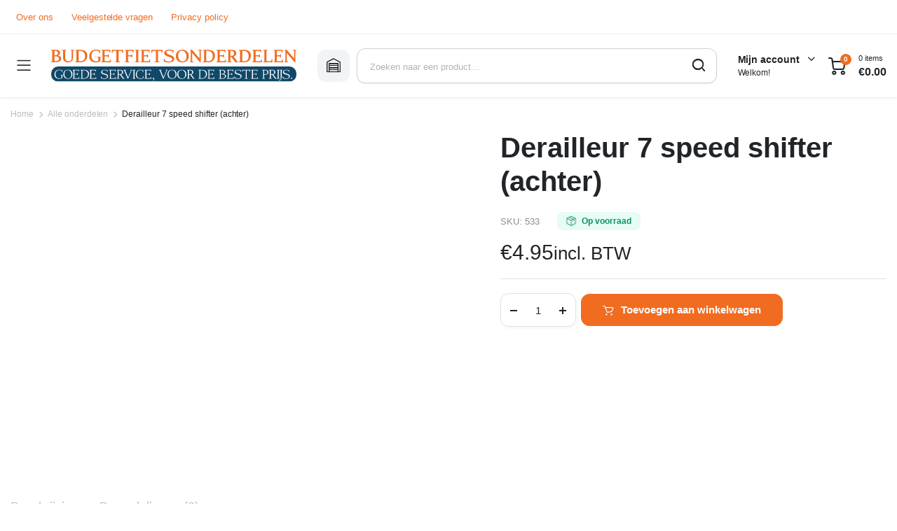

--- FILE ---
content_type: text/html; charset=UTF-8
request_url: https://budgetfietsonderdelen.nl/product/derailleur-7-speed-shifter/
body_size: 35723
content:
<!DOCTYPE html><html lang="nl-NL"><head><script data-no-optimize="1">var litespeed_docref=sessionStorage.getItem("litespeed_docref");litespeed_docref&&(Object.defineProperty(document,"referrer",{get:function(){return litespeed_docref}}),sessionStorage.removeItem("litespeed_docref"));</script> <meta charset="UTF-8"><meta http-equiv="X-UA-Compatible" content="IE=edge"><meta name="viewport" content="width=device-width, initial-scale=1.0"> <script type="litespeed/javascript">(function(w,d,s,l,i){w[l]=w[l]||[];w[l].push({'gtm.start':new Date().getTime(),event:'gtm.js'});var f=d.getElementsByTagName(s)[0],j=d.createElement(s),dl=l!='dataLayer'?'&l='+l:'';j.async=!0;j.src='https://www.googletagmanager.com/gtm.js?id='+i+dl;f.parentNode.insertBefore(j,f)})(window,document,'script','dataLayer','GTM-PCKCL7N')</script> 
 <script type="litespeed/javascript" data-src="//widget.trustpilot.com/bootstrap/v5/tp.widget.bootstrap.min.js"></script> <meta name='robots' content='index, follow, max-image-preview:large, max-snippet:-1, max-video-preview:-1' /> <script data-cfasync="false" data-pagespeed-no-defer>var gtm4wp_datalayer_name = "dataLayer";
	var dataLayer = dataLayer || [];
	const gtm4wp_use_sku_instead = 0;
	const gtm4wp_currency = 'EUR';
	const gtm4wp_product_per_impression = 10;
	const gtm4wp_clear_ecommerce = false;
	const gtm4wp_datalayer_max_timeout = 2000;</script> <title>Derailleur 7 speed shifter (achter) - Budget Fietsonderdelen</title><link rel="canonical" href="https://budgetfietsonderdelen.nl/product/derailleur-7-speed-shifter/" /><meta property="og:locale" content="nl_NL" /><meta property="og:type" content="article" /><meta property="og:title" content="Derailleur 7 speed shifter (achter) - Budget Fietsonderdelen" /><meta property="og:description" content="Derailleur 7 speed shifter (achter) Derailleur shifter voor achter. Geschikt voor fietsen met 7 tandwielen achter. Deze shifter word geleverd inclusief binnenkabel." /><meta property="og:url" content="https://budgetfietsonderdelen.nl/product/derailleur-7-speed-shifter/" /><meta property="og:site_name" content="Budget Fietsonderdelen" /><meta property="article:modified_time" content="2023-11-02T13:29:53+00:00" /><meta property="og:image" content="https://budgetfietsonderdelen.nl/wp-content/uploads/2023/02/img_4723.jpeg" /><meta property="og:image:width" content="500" /><meta property="og:image:height" content="375" /><meta property="og:image:type" content="image/jpeg" /><meta name="twitter:card" content="summary_large_image" /><meta name="twitter:label1" content="Geschatte leestijd" /><meta name="twitter:data1" content="1 minuut" /> <script type="application/ld+json" class="yoast-schema-graph">{"@context":"https://schema.org","@graph":[{"@type":"WebPage","@id":"https://budgetfietsonderdelen.nl/product/derailleur-7-speed-shifter/","url":"https://budgetfietsonderdelen.nl/product/derailleur-7-speed-shifter/","name":"Derailleur 7 speed shifter (achter) - Budget Fietsonderdelen","isPartOf":{"@id":"https://budgetfietsonderdelen.nl/#website"},"primaryImageOfPage":{"@id":"https://budgetfietsonderdelen.nl/product/derailleur-7-speed-shifter/#primaryimage"},"image":{"@id":"https://budgetfietsonderdelen.nl/product/derailleur-7-speed-shifter/#primaryimage"},"thumbnailUrl":"https://budgetfietsonderdelen.nl/wp-content/uploads/2023/02/img_4723.jpeg","datePublished":"2018-09-07T12:28:53+00:00","dateModified":"2023-11-02T13:29:53+00:00","breadcrumb":{"@id":"https://budgetfietsonderdelen.nl/product/derailleur-7-speed-shifter/#breadcrumb"},"inLanguage":"nl-NL","potentialAction":[{"@type":"ReadAction","target":["https://budgetfietsonderdelen.nl/product/derailleur-7-speed-shifter/"]}]},{"@type":"ImageObject","inLanguage":"nl-NL","@id":"https://budgetfietsonderdelen.nl/product/derailleur-7-speed-shifter/#primaryimage","url":"https://budgetfietsonderdelen.nl/wp-content/uploads/2023/02/img_4723.jpeg","contentUrl":"https://budgetfietsonderdelen.nl/wp-content/uploads/2023/02/img_4723.jpeg","width":500,"height":375},{"@type":"BreadcrumbList","@id":"https://budgetfietsonderdelen.nl/product/derailleur-7-speed-shifter/#breadcrumb","itemListElement":[{"@type":"ListItem","position":1,"name":"Home","item":"https://budgetfietsonderdelen.nl/"},{"@type":"ListItem","position":2,"name":"Fietsonderdelen","item":"https://budgetfietsonderdelen.nl/fietsonderdelen-winkel/"},{"@type":"ListItem","position":3,"name":"Derailleur 7 speed shifter (achter)"}]},{"@type":"WebSite","@id":"https://budgetfietsonderdelen.nl/#website","url":"https://budgetfietsonderdelen.nl/","name":"Budget Fietsonderdelen","description":"Goede service, voor de beste prijs.","potentialAction":[{"@type":"SearchAction","target":{"@type":"EntryPoint","urlTemplate":"https://budgetfietsonderdelen.nl/?s={search_term_string}"},"query-input":{"@type":"PropertyValueSpecification","valueRequired":true,"valueName":"search_term_string"}}],"inLanguage":"nl-NL"}]}</script> <link rel='dns-prefetch' href='//cdn.jsdelivr.net' /><link rel='dns-prefetch' href='//fonts.googleapis.com' /><link rel="alternate" type="application/rss+xml" title="Budget Fietsonderdelen &raquo; feed" href="https://budgetfietsonderdelen.nl/feed/" /><link rel="alternate" type="application/rss+xml" title="Budget Fietsonderdelen &raquo; reacties feed" href="https://budgetfietsonderdelen.nl/comments/feed/" /><link rel="alternate" type="application/rss+xml" title="Budget Fietsonderdelen &raquo; Derailleur 7 speed shifter (achter) reacties feed" href="https://budgetfietsonderdelen.nl/product/derailleur-7-speed-shifter/feed/" /><link rel="alternate" title="oEmbed (JSON)" type="application/json+oembed" href="https://budgetfietsonderdelen.nl/wp-json/oembed/1.0/embed?url=https%3A%2F%2Fbudgetfietsonderdelen.nl%2Fproduct%2Fderailleur-7-speed-shifter%2F" /><link rel="alternate" title="oEmbed (XML)" type="text/xml+oembed" href="https://budgetfietsonderdelen.nl/wp-json/oembed/1.0/embed?url=https%3A%2F%2Fbudgetfietsonderdelen.nl%2Fproduct%2Fderailleur-7-speed-shifter%2F&#038;format=xml" /><style id="litespeed-ccss">ul{box-sizing:border-box}:root{--wp--preset--font-size--normal:16px;--wp--preset--font-size--huge:42px}.screen-reader-text{border:0;clip-path:inset(50%);height:1px;margin:-1px;overflow:hidden;padding:0;position:absolute;width:1px;word-wrap:normal!important}:root{--wp--preset--aspect-ratio--square:1;--wp--preset--aspect-ratio--4-3:4/3;--wp--preset--aspect-ratio--3-4:3/4;--wp--preset--aspect-ratio--3-2:3/2;--wp--preset--aspect-ratio--2-3:2/3;--wp--preset--aspect-ratio--16-9:16/9;--wp--preset--aspect-ratio--9-16:9/16;--wp--preset--color--black:#000000;--wp--preset--color--cyan-bluish-gray:#abb8c3;--wp--preset--color--white:#ffffff;--wp--preset--color--pale-pink:#f78da7;--wp--preset--color--vivid-red:#cf2e2e;--wp--preset--color--luminous-vivid-orange:#ff6900;--wp--preset--color--luminous-vivid-amber:#fcb900;--wp--preset--color--light-green-cyan:#7bdcb5;--wp--preset--color--vivid-green-cyan:#00d084;--wp--preset--color--pale-cyan-blue:#8ed1fc;--wp--preset--color--vivid-cyan-blue:#0693e3;--wp--preset--color--vivid-purple:#9b51e0;--wp--preset--gradient--vivid-cyan-blue-to-vivid-purple:linear-gradient(135deg,rgba(6,147,227,1) 0%,rgb(155,81,224) 100%);--wp--preset--gradient--light-green-cyan-to-vivid-green-cyan:linear-gradient(135deg,rgb(122,220,180) 0%,rgb(0,208,130) 100%);--wp--preset--gradient--luminous-vivid-amber-to-luminous-vivid-orange:linear-gradient(135deg,rgba(252,185,0,1) 0%,rgba(255,105,0,1) 100%);--wp--preset--gradient--luminous-vivid-orange-to-vivid-red:linear-gradient(135deg,rgba(255,105,0,1) 0%,rgb(207,46,46) 100%);--wp--preset--gradient--very-light-gray-to-cyan-bluish-gray:linear-gradient(135deg,rgb(238,238,238) 0%,rgb(169,184,195) 100%);--wp--preset--gradient--cool-to-warm-spectrum:linear-gradient(135deg,rgb(74,234,220) 0%,rgb(151,120,209) 20%,rgb(207,42,186) 40%,rgb(238,44,130) 60%,rgb(251,105,98) 80%,rgb(254,248,76) 100%);--wp--preset--gradient--blush-light-purple:linear-gradient(135deg,rgb(255,206,236) 0%,rgb(152,150,240) 100%);--wp--preset--gradient--blush-bordeaux:linear-gradient(135deg,rgb(254,205,165) 0%,rgb(254,45,45) 50%,rgb(107,0,62) 100%);--wp--preset--gradient--luminous-dusk:linear-gradient(135deg,rgb(255,203,112) 0%,rgb(199,81,192) 50%,rgb(65,88,208) 100%);--wp--preset--gradient--pale-ocean:linear-gradient(135deg,rgb(255,245,203) 0%,rgb(182,227,212) 50%,rgb(51,167,181) 100%);--wp--preset--gradient--electric-grass:linear-gradient(135deg,rgb(202,248,128) 0%,rgb(113,206,126) 100%);--wp--preset--gradient--midnight:linear-gradient(135deg,rgb(2,3,129) 0%,rgb(40,116,252) 100%);--wp--preset--font-size--small:13px;--wp--preset--font-size--medium:20px;--wp--preset--font-size--large:36px;--wp--preset--font-size--x-large:42px;--wp--preset--spacing--20:0.44rem;--wp--preset--spacing--30:0.67rem;--wp--preset--spacing--40:1rem;--wp--preset--spacing--50:1.5rem;--wp--preset--spacing--60:2.25rem;--wp--preset--spacing--70:3.38rem;--wp--preset--spacing--80:5.06rem;--wp--preset--shadow--natural:6px 6px 9px rgba(0, 0, 0, 0.2);--wp--preset--shadow--deep:12px 12px 50px rgba(0, 0, 0, 0.4);--wp--preset--shadow--sharp:6px 6px 0px rgba(0, 0, 0, 0.2);--wp--preset--shadow--outlined:6px 6px 0px -3px rgba(255, 255, 255, 1), 6px 6px rgba(0, 0, 0, 1);--wp--preset--shadow--crisp:6px 6px 0px rgba(0, 0, 0, 1)}button.pswp__button{box-shadow:none!important;background-image:url(/wp-content/plugins/woocommerce/assets/css/photoswipe/default-skin/default-skin.png)!important}button.pswp__button,button.pswp__button--arrow--left::before,button.pswp__button--arrow--right::before{background-color:transparent!important}button.pswp__button--arrow--left,button.pswp__button--arrow--right{background-image:none!important}.pswp{display:none;position:absolute;width:100%;height:100%;left:0;top:0;overflow:hidden;-ms-touch-action:none;touch-action:none;z-index:1500;-webkit-text-size-adjust:100%;-webkit-backface-visibility:hidden;outline:0}.pswp *{-webkit-box-sizing:border-box;box-sizing:border-box}.pswp__bg{position:absolute;left:0;top:0;width:100%;height:100%;background:#000;opacity:0;-webkit-transform:translateZ(0);transform:translateZ(0);-webkit-backface-visibility:hidden;will-change:opacity}.pswp__scroll-wrap{position:absolute;left:0;top:0;width:100%;height:100%;overflow:hidden}.pswp__container{-ms-touch-action:none;touch-action:none;position:absolute;left:0;right:0;top:0;bottom:0}.pswp__container{-webkit-touch-callout:none}.pswp__bg{will-change:opacity}.pswp__container{-webkit-backface-visibility:hidden}.pswp__item{position:absolute;left:0;right:0;top:0;bottom:0;overflow:hidden}.pswp__button{width:44px;height:44px;position:relative;background:0 0;overflow:visible;-webkit-appearance:none;display:block;border:0;padding:0;margin:0;float:left;opacity:.75;-webkit-box-shadow:none;box-shadow:none}.pswp__button::-moz-focus-inner{padding:0;border:0}.pswp__button,.pswp__button--arrow--left:before,.pswp__button--arrow--right:before{background:url(/wp-content/plugins/woocommerce/assets/css/photoswipe/default-skin/default-skin.png)0 0 no-repeat;background-size:264px 88px;width:44px;height:44px}.pswp__button--close{background-position:0-44px}.pswp__button--share{background-position:-44px -44px}.pswp__button--fs{display:none}.pswp__button--zoom{display:none;background-position:-88px 0}.pswp__button--arrow--left,.pswp__button--arrow--right{background:0 0;top:50%;margin-top:-50px;width:70px;height:100px;position:absolute}.pswp__button--arrow--left{left:0}.pswp__button--arrow--right{right:0}.pswp__button--arrow--left:before,.pswp__button--arrow--right:before{content:"";top:35px;background-color:rgb(0 0 0/.3);height:30px;width:32px;position:absolute}.pswp__button--arrow--left:before{left:6px;background-position:-138px -44px}.pswp__button--arrow--right:before{right:6px;background-position:-94px -44px}.pswp__share-modal{display:block;background:rgb(0 0 0/.5);width:100%;height:100%;top:0;left:0;padding:10px;position:absolute;z-index:1600;opacity:0;-webkit-backface-visibility:hidden;will-change:opacity}.pswp__share-modal--hidden{display:none}.pswp__share-tooltip{z-index:1620;position:absolute;background:#fff;top:56px;border-radius:2px;display:block;width:auto;right:44px;-webkit-box-shadow:0 2px 5px rgb(0 0 0/.25);box-shadow:0 2px 5px rgb(0 0 0/.25);-webkit-transform:translateY(6px);-ms-transform:translateY(6px);transform:translateY(6px);-webkit-backface-visibility:hidden;will-change:transform}.pswp__counter{position:relative;left:0;top:0;height:44px;font-size:13px;line-height:44px;color:#fff;opacity:.75;padding:0 10px;margin-inline-end:auto}.pswp__caption{position:absolute;left:0;bottom:0;width:100%;min-height:44px}.pswp__caption__center{text-align:left;max-width:420px;margin:0 auto;font-size:13px;padding:10px;line-height:20px;color:#ccc}.pswp__preloader{width:44px;height:44px;position:absolute;top:0;left:50%;margin-left:-22px;opacity:0;will-change:opacity;direction:ltr}.pswp__preloader__icn{width:20px;height:20px;margin:12px}@media screen and (max-width:1024px){.pswp__preloader{position:relative;left:auto;top:auto;margin:0;float:right}}.pswp__ui{-webkit-font-smoothing:auto;visibility:visible;opacity:1;z-index:1550}.pswp__top-bar{position:absolute;left:0;top:0;height:44px;width:100%;display:flex;justify-content:flex-end}.pswp__caption,.pswp__top-bar{-webkit-backface-visibility:hidden;will-change:opacity}.pswp__caption,.pswp__top-bar{background-color:rgb(0 0 0/.5)}.pswp__ui--hidden .pswp__button--arrow--left,.pswp__ui--hidden .pswp__button--arrow--right,.pswp__ui--hidden .pswp__caption,.pswp__ui--hidden .pswp__top-bar{opacity:.001}.scrollToTop{position:fixed;right:20px;bottom:20px;width:50px;height:50px;border-radius:50%;background-color:rgb(264 255 255/.9);color:#333;box-shadow:0 0 5px rgb(0 0 0/17%);text-align:center;line-height:50px;opacity:0;z-index:350}.scrollToTop:after{display:inline-block;font-size:20px;content:"";font-family:"klbtheme"}@media (max-width:1024px){.scrollToTop{bottom:70px;right:12px;width:40px;height:40px;line-height:40px;background-color:#fff}}input[type="search"]::-webkit-search-decoration,input[type="search"]::-webkit-search-cancel-button,input[type="search"]::-webkit-search-results-button,input[type="search"]::-webkit-search-results-decoration{display:none}:root{--bs-blue:#0d6efd;--bs-indigo:#6610f2;--bs-purple:#6f42c1;--bs-pink:#d63384;--bs-red:#dc3545;--bs-orange:#fd7e14;--bs-yellow:#ffc107;--bs-green:#198754;--bs-teal:#20c997;--bs-cyan:#0dcaf0;--bs-black:#000;--bs-white:#fff;--bs-gray:#6c757d;--bs-gray-dark:#343a40;--bs-gray-100:#f8f9fa;--bs-gray-200:#e9ecef;--bs-gray-300:#dee2e6;--bs-gray-400:#ced4da;--bs-gray-500:#adb5bd;--bs-gray-600:#6c757d;--bs-gray-700:#495057;--bs-gray-800:#343a40;--bs-gray-900:#212529;--bs-primary:#0d6efd;--bs-secondary:#6c757d;--bs-success:#198754;--bs-info:#0dcaf0;--bs-warning:#ffc107;--bs-danger:#dc3545;--bs-light:#f8f9fa;--bs-dark:#212529;--bs-primary-rgb:13,110,253;--bs-secondary-rgb:108,117,125;--bs-success-rgb:25,135,84;--bs-info-rgb:13,202,240;--bs-warning-rgb:255,193,7;--bs-danger-rgb:220,53,69;--bs-light-rgb:248,249,250;--bs-dark-rgb:33,37,41;--bs-white-rgb:255,255,255;--bs-black-rgb:0,0,0;--bs-body-color-rgb:33,37,41;--bs-body-bg-rgb:255,255,255;--bs-font-sans-serif:system-ui,-apple-system,"Segoe UI",Roboto,"Helvetica Neue","Noto Sans","Liberation Sans",Arial,sans-serif,"Apple Color Emoji","Segoe UI Emoji","Segoe UI Symbol","Noto Color Emoji";--bs-font-monospace:SFMono-Regular,Menlo,Monaco,Consolas,"Liberation Mono","Courier New",monospace;--bs-gradient:linear-gradient(180deg, rgba(255, 255, 255, 0.15), rgba(255, 255, 255, 0));--bs-body-font-family:var(--bs-font-sans-serif);--bs-body-font-size:1rem;--bs-body-font-weight:400;--bs-body-line-height:1.5;--bs-body-color:#212529;--bs-body-bg:#fff;--bs-border-width:1px;--bs-border-style:solid;--bs-border-color:#dee2e6;--bs-border-color-translucent:rgba(0, 0, 0, 0.175);--bs-border-radius:0.375rem;--bs-border-radius-sm:0.25rem;--bs-border-radius-lg:0.5rem;--bs-border-radius-xl:1rem;--bs-border-radius-2xl:2rem;--bs-border-radius-pill:50rem;--bs-link-color:#0d6efd;--bs-link-hover-color:#0a58ca;--bs-code-color:#d63384;--bs-highlight-bg:#fff3cd}*,::after,::before{box-sizing:border-box}@media (prefers-reduced-motion:no-preference){:root{scroll-behavior:smooth}}body{margin:0;font-family:var(--bs-body-font-family);font-size:var(--bs-body-font-size);font-weight:var(--bs-body-font-weight);line-height:var(--bs-body-line-height);color:var(--bs-body-color);text-align:var(--bs-body-text-align);background-color:var(--bs-body-bg);-webkit-text-size-adjust:100%}h1,h2,h3{margin-top:0;margin-bottom:.5rem;font-weight:500;line-height:1.2}h1{font-size:calc(1.375rem + 1.5vw)}@media (min-width:1200px){h1{font-size:2.5rem}}h2{font-size:calc(1.325rem + .9vw)}@media (min-width:1200px){h2{font-size:2rem}}h3{font-size:calc(1.3rem + .6vw)}@media (min-width:1200px){h3{font-size:1.75rem}}p{margin-top:0;margin-bottom:1rem}ul{padding-left:2rem}ul{margin-top:0;margin-bottom:1rem}ul ul{margin-bottom:0}small{font-size:.875em}a{color:var(--bs-link-color);text-decoration:underline}img,svg{vertical-align:middle}label{display:inline-block}button{border-radius:0}button,input,select,textarea{margin:0;font-family:inherit;font-size:inherit;line-height:inherit}button,select{text-transform:none}select{word-wrap:normal}[type=submit],button{-webkit-appearance:button}::-moz-focus-inner{padding:0;border-style:none}textarea{resize:vertical}::-webkit-datetime-edit-day-field,::-webkit-datetime-edit-fields-wrapper,::-webkit-datetime-edit-hour-field,::-webkit-datetime-edit-minute,::-webkit-datetime-edit-month-field,::-webkit-datetime-edit-text,::-webkit-datetime-edit-year-field{padding:0}::-webkit-inner-spin-button{height:auto}[type=search]{outline-offset:-2px;-webkit-appearance:textfield}::-webkit-search-decoration{-webkit-appearance:none}::-webkit-color-swatch-wrapper{padding:0}::-webkit-file-upload-button{font:inherit;-webkit-appearance:button}::file-selector-button{font:inherit;-webkit-appearance:button}summary{display:list-item}[hidden]{display:none!important}.container{--bs-gutter-x:1.5rem;--bs-gutter-y:0;width:100%;padding-right:calc(var(--bs-gutter-x)*.5);padding-left:calc(var(--bs-gutter-x)*.5);margin-right:auto;margin-left:auto}@media (min-width:576px){.container{max-width:540px}}@media (min-width:768px){.container{max-width:720px}}@media (min-width:992px){.container{max-width:960px}}@media (min-width:1200px){.container{max-width:1140px}}@media (min-width:1400px){.container{max-width:1320px}}@media (min-width:992px){.col-lg-5{flex:0 0 auto;width:41.66666667%}.col-lg-7{flex:0 0 auto;width:58.33333333%}}.form-control{display:block;width:100%;padding:.375rem .75rem;font-size:1rem;font-weight:400;line-height:1.5;color:#212529;background-color:#fff;background-clip:padding-box;border:1px solid #ced4da;-webkit-appearance:none;-moz-appearance:none;appearance:none;border-radius:.375rem}.form-control::-webkit-date-and-time-value{height:1.5em}.form-control::-moz-placeholder{color:#6c757d;opacity:1}.form-control::-webkit-file-upload-button{padding:.375rem .75rem;margin:-.375rem -.75rem;-webkit-margin-end:.75rem;margin-inline-end:.75rem;color:#212529;background-color:#e9ecef;border-color:inherit;border-style:solid;border-width:0;border-inline-end-width:1px;border-radius:0}.btn{--bs-btn-padding-x:0.75rem;--bs-btn-padding-y:0.375rem;--bs-btn-font-family:;--bs-btn-font-size:1rem;--bs-btn-font-weight:400;--bs-btn-line-height:1.5;--bs-btn-color:#212529;--bs-btn-bg:transparent;--bs-btn-border-width:1px;--bs-btn-border-color:transparent;--bs-btn-border-radius:0.375rem;--bs-btn-box-shadow:inset 0 1px 0 rgba(255, 255, 255, 0.15),0 1px 1px rgba(0, 0, 0, 0.075);--bs-btn-disabled-opacity:0.65;--bs-btn-focus-box-shadow:0 0 0 0.25rem rgba(var(--bs-btn-focus-shadow-rgb), .5);display:inline-block;padding:var(--bs-btn-padding-y) var(--bs-btn-padding-x);font-family:var(--bs-btn-font-family);font-size:var(--bs-btn-font-size);font-weight:var(--bs-btn-font-weight);line-height:var(--bs-btn-line-height);color:var(--bs-btn-color);text-align:center;text-decoration:none;vertical-align:middle;border:var(--bs-btn-border-width) solid var(--bs-btn-border-color);border-radius:var(--bs-btn-border-radius);background-color:var(--bs-btn-bg)}:root{--color-body:#fff;--color-text-primary:#212529;--color-text-description:#868E96;--color-text-light:#B8BDC1;--color-text-lighter:#CED4DA;--color-info:#E9ECEF;--color-info-dark:#DEE2E6;--color-info-light:#F1F3F5;--color-form-border:#CED4DA;--color-form-active-shadow:#ebedf0;--color-form-placeholder:#ADB5BD;--color-primary:#EF233C;--color-primary-dark:#D81D33;--color-primary-lighter:#FFF4F6;--color-secondary:#3BC9DB;--color-secondary-dark:#15AABF;--color-secondary-lighter:#E3FAFC;--color-success:#12B886;--color-success-dark:#099268;--color-success-lighter:#E6FCF5;--color-danger:#F03E3E;--color-danger-dark:#C92A2A;--color-danger-light:#FFF5F5;--color-warning:#FD7E14;--color-warning-dark:#E8590C;--color-warning-lighter:#FFF4E6;--color-review:#FFD43B;--color-review-dark:#FCC419;--color-review-lighter:#FFF9DB;--color-gradient-1:linear-gradient(45deg, rgb(239, 35, 60) 0%, rgb(244, 113, 3) 100%)}:root{--theme-primary-font:"Krub", sans-serif;--theme-secondary-font:"Krub", sans-serif;--theme-font-size:1rem;--theme-font-weight:400;--theme-letter-spacing:-0.03px;--theme-container:1280px;--theme-gutter:15px;--theme-theme-radius-xsmall:6px;--theme-theme-radius-small:8px;--theme-theme-radius-base:12px;--theme-theme-radius-large:18px;--theme-form-font-size:15px;--theme-form-font-weight:500;--theme-form-radius:12px;--theme-form-height:42px}body{font-family:var(--theme-primary-font);font-size:var(--theme-font-size);font-weight:var(--theme-font-weight);-webkit-font-feature-settings:"kern";font-feature-settings:"kern";letter-spacing:var(--theme-letter-spacing);color:var(--color-text-primary);background-color:var(--color-body)}h1,h2,h3{font-family:var(--theme-primary-font);font-weight:700;letter-spacing:0}a{text-decoration:none}img{max-width:100%;height:auto;image-rendering:-webkit-optimize-contrast}@media screen and (max-width:1119.98px){.hide-below-1200{display:none!important}}@media screen and (min-width:1200px){.hide-above-1200{display:none!important}}.container{padding-left:var(--theme-gutter);padding-right:var(--theme-gutter)}@media screen and (min-width:1280px){.container{max-width:var(--theme-container)}}.column{display:-webkit-inline-box;display:-ms-inline-flexbox;display:inline-flex}.column.center{-webkit-box-pack:center;-ms-flex-pack:center;justify-content:center}.column.right{-webkit-box-pack:end;-ms-flex-pack:end;justify-content:flex-end}.column.align-center{-webkit-box-align:center;-ms-flex-align:center;align-items:center}.site-scroll{position:relative;width:100%;height:100%}.site-brand{display:-webkit-inline-box;display:-ms-inline-flexbox;display:inline-flex;-webkit-box-align:center;-ms-flex-align:center;align-items:center;-ms-flex-negative:0;flex-shrink:0}.site-brand a{display:-webkit-inline-box;display:-ms-inline-flexbox;display:inline-flex;-webkit-box-align:center;-ms-flex-align:center;align-items:center;color:currentColor;text-decoration:none}.site-close a{display:-webkit-inline-box;display:-ms-inline-flexbox;display:inline-flex;-webkit-box-align:center;-ms-flex-align:center;align-items:center;-webkit-box-pack:center;-ms-flex-pack:center;justify-content:center;font-size:.875rem;width:2.125rem;height:2.125rem;color:var(--color-text-primary);background-color:var(--color-info-light);border-radius:var(--theme-theme-radius-small)}.klbth-modal-holder{position:fixed;display:-webkit-box;display:-ms-flexbox;display:flex;-webkit-box-align:center;-ms-flex-align:center;align-items:center;-webkit-box-pack:center;-ms-flex-pack:center;justify-content:center;font-size:initial;line-height:initial;white-space:initial;width:100vw;height:100vh;top:0;left:0;color:var(--color-text-primary);opacity:0;visibility:hidden;will-change:opacity;z-index:1050}.klbth-modal-holder .klbth-modal-inner{max-width:36.25rem;width:100%;background-color:var(--color-body);border-radius:var(--theme-theme-radius-large);opacity:0;-webkit-transform:translateY(-.9375rem);transform:translateY(-.9375rem);-webkit-font-smoothing:antialiased;-webkit-backface-visibility:hidden;backface-visibility:hidden;z-index:1}.klbth-modal-holder .klbth-modal-inner.size--sm{max-width:32.5rem}.klbth-modal-holder .klbth-modal-overlay{position:absolute;width:100vw;height:100vh;top:0;left:0;background-color:rgb(33 37 41/.5)}.klbth-modal-holder .klbth-modal-header{display:-webkit-box;display:-ms-flexbox;display:flex;-webkit-box-align:center;-ms-flex-align:center;align-items:center;padding:1.25rem 1.25rem .625rem}@media screen and (min-width:992px){.klbth-modal-holder .klbth-modal-header{padding:1.25rem 1.875rem .625rem}}.klbth-modal-holder .klbth-modal-header .entry-title{font-size:1.25rem;font-weight:600;margin-bottom:0}.klbth-modal-holder .klbth-modal-header .site-close{margin-left:auto}.klbth-modal-holder .klbth-modal-body{padding:.9375rem 1.25rem .625rem}@media screen and (min-width:992px){.klbth-modal-holder .klbth-modal-body{padding:.9375rem 1.875rem .9375rem}}.entry-description{font-size:.875rem;line-height:1.4}.entry-description p{line-height:inherit}.service-search-modal .form-column{margin-bottom:.625rem}.service-search-modal .form-column:last-child{margin-top:1.25rem}.service-search-modal .form-column button{height:2.875rem}.service-search-modal .service-description{font-size:.8125rem;text-align:center;margin-top:.5rem;color:var(--color-text-description)}.service-search-modal .service-description p{margin-bottom:.5rem}.site-mask{position:fixed;width:100vw;height:100vh;top:0;left:0;background-color:rgb(0 0 0/.4);opacity:0;visibility:hidden;will-change:opacity;z-index:999}.mobile-bottom-menu{position:fixed;width:100%;bottom:0;left:0;color:var(--color-text-description);background-color:var(--color-body);border-top:1px solid var(--color-info-dark);padding:.625rem 1.25rem;z-index:999}@media screen and (min-width:768px){.mobile-bottom-menu{display:none}}.mobile-bottom-menu ul{display:-webkit-box;display:-ms-flexbox;display:flex;-webkit-box-orient:horizontal;-webkit-box-direction:normal;-ms-flex-flow:row wrap;flex-flow:row wrap;-webkit-box-align:center;-ms-flex-align:center;align-items:center;-webkit-box-pack:justify;-ms-flex-pack:justify;justify-content:space-between;padding:0;margin:0;list-style:none}.mobile-bottom-menu ul li{-webkit-box-flex:1;-ms-flex:1;flex:1;padding-left:5px;padding-right:5px}.mobile-bottom-menu ul li a{display:-webkit-inline-box;display:-ms-inline-flexbox;display:inline-flex;-webkit-box-orient:vertical;-webkit-box-direction:normal;-ms-flex-direction:column;flex-direction:column;-webkit-box-align:center;-ms-flex-align:center;align-items:center;font-size:.5625rem;font-weight:600;text-transform:uppercase;color:currentColor;text-decoration:none}.mobile-bottom-menu ul li a i{font-size:1.375rem}button::-moz-focus-inner{padding:0;border:0}input[type=search],input[type=text],textarea,select,.form-control{display:-webkit-inline-box;display:-ms-inline-flexbox;display:inline-flex;-webkit-box-align:center;-ms-flex-align:center;align-items:center;font-size:var(--theme-form-font-size);font-weight:var(--theme-form-font-weight);width:100%;height:var(--theme-form-height);padding-left:.9375rem;padding-right:.9375rem;color:var(--color-text-primary);border:1px solid var(--color-form-border);-webkit-box-shadow:0 1px 2px 0 rgb(33 37 41/.09);box-shadow:0 1px 2px 0 rgb(33 37 41/.09);border-radius:var(--theme-form-radius)}input[type=search]::-webkit-input-placeholder,input[type=text]::-webkit-input-placeholder,textarea::-webkit-input-placeholder,select::-webkit-input-placeholder,.form-control::-webkit-input-placeholder{font-size:.8125rem;font-weight:500;line-height:1;color:var(--color-form-placeholder)}input[type=search]::-moz-placeholder,input[type=text]::-moz-placeholder,textarea::-moz-placeholder,select::-moz-placeholder,.form-control::-moz-placeholder{font-size:.8125rem;font-weight:500;line-height:1;color:var(--color-form-placeholder)}input[type=search]:-ms-input-placeholder,input[type=text]:-ms-input-placeholder,textarea:-ms-input-placeholder,select:-ms-input-placeholder,.form-control:-ms-input-placeholder{font-size:.8125rem;font-weight:500;line-height:1;color:var(--color-form-placeholder)}input[type=search]::-ms-input-placeholder,input[type=text]::-ms-input-placeholder,textarea::-ms-input-placeholder,select::-ms-input-placeholder,.form-control::-ms-input-placeholder{font-size:.8125rem;font-weight:500;line-height:1;color:var(--color-form-placeholder)}textarea{min-height:150px;padding-top:.75rem;padding-bottom:.75rem}label{font-size:.8125rem;line-height:normal;font-weight:500;margin-bottom:.375rem}button,.button,.btn{position:relative;display:-webkit-inline-box;display:-ms-inline-flexbox;display:inline-flex;-webkit-box-align:center;-ms-flex-align:center;align-items:center;-webkit-box-pack:center;-ms-flex-pack:center;justify-content:center;font-family:var(--theme-primary-font);font-size:var(--theme-form-font-size);font-weight:600;height:var(--theme-form-height);padding-left:1.25rem;padding-right:1.25rem;border-radius:var(--theme-form-radius)}button:not(.link),.button:not(.link),.btn:not(.link){color:var(--color-text-primary);background-color:var(--color-info)}button i,.button i,.btn i{font-size:90%;margin-left:.625rem}button.primary,.btn.primary{color:#fff;background-color:var(--color-primary);border-color:var(--color-primary)}.btn.secondary{color:#fff;background-color:var(--color-secondary);border-color:var(--color-secondary)}.form-column{display:-webkit-box;display:-ms-flexbox;display:flex;-webkit-box-orient:vertical;-webkit-box-direction:normal;-ms-flex-direction:column;flex-direction:column;width:100%;margin-bottom:.9375rem}.klbth-menu{display:-webkit-box;display:-ms-flexbox;display:flex;margin:0;padding:0;list-style:none}.klbth-menu li{white-space:nowrap}.klbth-menu .sub-menu{margin:0;padding:0;list-style:none}.klbth-menu-wrapper.horizontal .klbth-menu{-webkit-box-align:center;-ms-flex-align:center;align-items:center;-ms-flex-wrap:wrap;flex-wrap:wrap}.klbth-menu-wrapper.horizontal .klbth-menu li:not(.mega-menu){position:relative}.klbth-menu-wrapper.horizontal .klbth-menu li a{position:relative;display:-webkit-inline-box;display:-ms-inline-flexbox;display:inline-flex;-webkit-box-align:center;-ms-flex-align:center;align-items:center}.klbth-menu-wrapper.vertical .klbth-menu{-webkit-box-orient:vertical;-webkit-box-direction:normal;-ms-flex-direction:column;flex-direction:column}.klbth-menu-wrapper .menu-icon{display:-webkit-inline-box;display:-ms-inline-flexbox;display:inline-flex;-webkit-box-align:center;-ms-flex-align:center;align-items:center;-webkit-box-pack:center;-ms-flex-pack:center;justify-content:center;font-size:1.125rem;width:1.375rem;height:1.375rem;margin-right:.625rem}.site-header{position:relative}.site-header a{color:inherit}.site-header.shadow-enable{-webkit-box-shadow:0 2px 3px rgb(33 37 41/.07);box-shadow:0 2px 3px rgb(33 37 41/.07)}.site-header .header-inner{position:relative;display:-webkit-inline-box;display:-ms-inline-flexbox;display:inline-flex;-webkit-box-align:center;-ms-flex-align:center;align-items:center;-webkit-box-pack:justify;-ms-flex-pack:justify;justify-content:space-between;border-color:inherit;width:100%;z-index:1}.site-header .header-row{position:relative}.site-header .header-row.border-bottom-full{border-bottom-width:1px;border-bottom-style:solid}.site-header .klbth-menu-wrapper.topbar{height:100%}.site-header .klbth-menu-wrapper.primary{height:100%;z-index:101}.site-header .klbth-menu-wrapper.primary .klbth-menu{position:static;height:100%}.site-header .klbth-menu-wrapper.primary .klbth-menu>.menu-item{height:100%}.site-header .klbth-menu-wrapper.primary .klbth-menu>.menu-item>a{font-family:"Krub",sans-serif;font-size:15px;font-weight:500;color:#212529;height:100%;padding-left:.9375rem;padding-right:.9375rem}.site-header .search-form-wrapper{width:100%}.site-header .search-form-wrapper .search-form{position:relative}.site-header .search-form-wrapper .search-form .btn{all:unset;position:absolute;display:-webkit-inline-box;display:-ms-inline-flexbox;display:inline-flex;-webkit-box-align:center;-ms-flex-align:center;align-items:center;-webkit-box-pack:center;-ms-flex-pack:center;justify-content:center;font-size:1.5rem;color:#212529;width:3.875rem;height:3.125rem;top:0;right:0}.site-header .search-form-wrapper .search-form .btn i{text-shadow:0 0 0}.site-header .search-form-wrapper .search-form input{height:3.125rem;color:#212529;border-color:#CED4DA;background-color:#fff;padding-left:1.125rem;padding-right:3.875rem}.site-header .search-form-wrapper .search-form input::-webkit-input-placeholder{color:#ADB5BD}.site-header .search-form-wrapper .search-form input::-moz-placeholder{color:#ADB5BD}.site-header .search-form-wrapper .search-form input:-ms-input-placeholder{color:#ADB5BD}.site-header .search-form-wrapper .search-form input::-ms-input-placeholder{color:#ADB5BD}.site-header .quick-button{position:relative;display:-webkit-inline-box;display:-ms-inline-flexbox;display:inline-flex;-webkit-box-align:center;-ms-flex-align:center;align-items:center;white-space:nowrap}.site-header .quick-button+.quick-button{margin-left:.625rem}.site-header .quick-button>*:not(.header-dropdown-wrapper){position:relative;display:-webkit-inline-box;display:-ms-inline-flexbox;display:inline-flex;-webkit-box-align:center;-ms-flex-align:center;align-items:center;-webkit-box-pack:center;-ms-flex-pack:center;justify-content:center;font-size:1.5rem;line-height:1;color:currentColor;min-width:2.625rem;height:2.625rem}.site-header .quick-button.toggle-button .quick-button-inner{min-width:2.375rem}.site-header .quick-button.toggle-button .quick-button-inner .quick-icon{width:100%}.site-header .quick-button.custom-button .quick-button-inner{width:2.875rem;height:2.875rem}.site-header .quick-button.custom-button .quick-button-inner .quick-icon{width:2.875rem;background-color:#F1F3F5;border-radius:var(--theme-theme-radius-base)}.site-header .quick-button.custom-button+.search-form-wrapper{margin-left:.625rem}.site-header .quick-button .quick-icon{position:relative;display:-webkit-box;display:-ms-flexbox;display:flex;-webkit-box-align:center;-ms-flex-align:center;align-items:center;-webkit-box-pack:center;-ms-flex-pack:center;justify-content:center;width:2.625rem;height:100%}.site-header .quick-button .quick-icon+.quick-text{margin-left:.625rem}.site-header .quick-button .quick-text{display:-webkit-inline-box;display:-ms-inline-flexbox;display:inline-flex;-webkit-box-orient:vertical;-webkit-box-direction:normal;-ms-flex-direction:column;flex-direction:column}.site-header .quick-button .quick-text .count-text{display:block;font-size:.6875rem;margin-bottom:.375rem}.site-header .quick-button .quick-text .sub-text{font-size:.75rem}.site-header .quick-button .quick-text .primary-text{font-size:.875rem;font-weight:600;margin-bottom:.375rem}.site-header .quick-button .quick-text .price{font-size:1rem;font-weight:700;margin-bottom:0}.site-header .quick-button .count{position:absolute;display:-webkit-inline-box;display:-ms-inline-flexbox;display:inline-flex;-webkit-box-align:center;-ms-flex-align:center;align-items:center;-webkit-box-pack:center;-ms-flex-pack:center;justify-content:center;font-size:.625rem;font-weight:600;min-width:1rem;height:1rem;top:.25rem;right:0;padding:0 .125rem;color:#fff;background-color:#EF233C;border-radius:50%}.site-header .quick-button .arrow{position:relative;-ms-flex-item-align:start;align-self:flex-start;font-size:.6875rem;margin-left:.75rem;top:13%}.site-header .quick-button i.klbth-icon-shopping-bag-large{font-size:1.5625rem}.site-header .quick-button .login-dropdown{position:absolute;font-size:inherit;min-width:17.5rem;max-width:17.5rem;height:auto;top:100%;right:0;background-color:#fff;border-radius:var(--theme-theme-radius-base);border:1px solid #E9ECEF;-webkit-box-shadow:0 25px 50px -12px rgb(33 37 41/.25);box-shadow:0 25px 50px -12px rgb(33 37 41/.25);z-index:10;opacity:0;visibility:hidden}.site-header .quick-button .login-dropdown .login-dropdown-wrapper{width:100%;padding:1.25rem;text-align:center}.site-header .quick-button .login-dropdown .login-dropdown-wrapper .login-text{font-size:.875rem;line-height:1.4285714286;white-space:initial}.site-header .quick-button .login-dropdown .login-dropdown-wrapper a{width:100%}.site-header .quick-button .login-dropdown .login-dropdown-wrapper .new-customer{font-size:.875rem;margin-top:.9375rem}.site-header .quick-button .login-dropdown .login-dropdown-wrapper .new-customer a{font-weight:600;text-decoration:underline;color:var(--color-secondary)}.site-header .quick-button .cart-dropdown{position:absolute;font-size:inherit;min-width:20rem;height:auto;top:100%;right:0;background-color:#fff;border-radius:var(--theme-theme-radius-base);border:1px solid #E9ECEF;-webkit-box-shadow:0 25px 50px -12px rgb(33 37 41/.25);box-shadow:0 25px 50px -12px rgb(33 37 41/.25);z-index:10;opacity:0;visibility:hidden}.site-header .quick-button .cart-dropdown .cart-dropdown-wrapper{width:100%;padding:1.25rem}.site-header .quick-button .cart-dropdown .cart-empty{text-align:center;padding-top:1.25rem;padding-bottom:1.25rem}.site-header .quick-button .cart-dropdown .cart-empty .empty-icon{max-width:4.125rem;margin:auto;color:var(--color-info-dark)}.site-header .quick-button .cart-dropdown .cart-empty .empty-icon svg{width:100%;fill:currentColor}.site-header .quick-button .cart-dropdown .cart-empty .empty-text{display:block;font-size:.875rem;font-weight:500;margin-top:.9375rem}.site-header .header-sub{font-size:12px;color:#212529;background-color:#fff;border-color:#E9ECEF;z-index:10}.site-header .header-sub .header-inner{height:48px;border-color:#E9ECEF}.site-header .header-sub .header-inner>.column{height:100%}.site-header .header-sub .klbth-menu-wrapper.primary .klbth-menu>li:first-child>a{padding-left:.5rem}.site-header .header-sub .klbth-menu-wrapper.primary .klbth-menu>li>a{font-size:.8125rem;line-height:normal;padding-left:.8125rem;padding-right:.8125rem}.site-header .header-sub .header-switcher{height:100%}.site-header .header-main{color:#212529;background-color:#fff;z-index:9}.site-header .header-main.spacing{padding-top:20px;padding-bottom:20px}.site-header .header-main .site-brand img{height:40px}.site-header .header-main .column.center{-webkit-box-flex:1;-ms-flex:1;flex:1;padding-left:1.875rem;padding-right:1.875rem}.site-header .header-main .toggle-button{margin-right:1.25rem}.site-header .header-mobile{color:#212529;background-color:#fff}.site-header .header-mobile .header-inner{height:3.375rem}.site-header .header-mobile .header-inner .column.center{-webkit-box-flex:1;-ms-flex:1;flex:1;padding-left:.625rem;padding-right:.625rem}.site-header .header-mobile .header-inner .quick-button.toggle-button{margin-right:0}.site-header .header-mobile .site-brand img{height:36px}.site-drawer{position:fixed;width:100%;height:100%;top:0;left:0;color:#212529;background-color:#fff;-webkit-transform:translateX(-100%);transform:translateX(-100%);will-change:transform;z-index:1001}@media screen and (min-width:320px){.site-drawer{max-width:21.25rem}}.site-drawer-row{position:relative;display:-webkit-box;display:-ms-flexbox;display:flex;-webkit-box-orient:vertical;-webkit-box-direction:normal;-ms-flex-direction:column;flex-direction:column;padding:.625rem 1.25rem}@media screen and (min-width:576px){.site-drawer-row{padding:.75rem 1.5rem}}.site-drawer-row.site-drawer-header{-webkit-box-orient:horizontal;-webkit-box-direction:normal;-ms-flex-direction:row;flex-direction:row;-webkit-box-align:center;-ms-flex-align:center;align-items:center;-webkit-box-pack:justify;-ms-flex-pack:justify;justify-content:space-between}@media screen and (min-width:576px){.site-drawer-row.site-drawer-header{padding-top:.9375rem;padding-bottom:.9375rem}}.site-drawer-row.site-drawer-header .site-close a{font-size:.8125rem;width:1.875rem;height:1.875rem}.site-drawer-row.site-drawer-body{border-top:1px solid getDrawer(border)}.site-drawer-row.site-drawer-footer{padding-top:1.875rem}@media screen and (min-width:576px){.site-drawer-row.site-drawer-footer{padding-top:2.5rem}}.site-drawer a{color:currentColor}.site-drawer .site-brand img{height:36px}.site-drawer .drawer-heading{font-size:.6875rem;font-weight:700;text-transform:uppercase;letter-spacing:1px;margin-top:.9375rem;margin-bottom:.625rem;opacity:.3}.site-drawer .klbth-menu-wrapper .klbth-menu .menu-item{position:relative;display:-webkit-box;display:-ms-flexbox;display:flex;-webkit-box-align:center;-ms-flex-align:center;align-items:center;-webkit-box-pack:justify;-ms-flex-pack:justify;justify-content:space-between;-ms-flex-wrap:wrap;flex-wrap:wrap;overflow:hidden}.site-drawer .klbth-menu-wrapper .klbth-menu .menu-item a{display:-webkit-box;display:-ms-flexbox;display:flex;-webkit-box-align:center;-ms-flex-align:center;align-items:center;font-size:15px;font-weight:600;-webkit-box-flex:1;-ms-flex:1;flex:1;padding-top:.625rem;padding-bottom:.625rem}.site-drawer .klbth-menu-wrapper .klbth-menu .menu-item .sub-menu{position:relative;width:100%;height:0;padding-left:.9375rem;-webkit-box-ordinal-group:4;-ms-flex-order:3;order:3}.site-drawer .klbth-menu-wrapper .klbth-menu .menu-item .sub-menu a{font-size:87.5%;font-weight:500;padding-top:.325rem;padding-bottom:.325rem}.site-drawer .klbth-menu-wrapper .klbth-menu>.menu-item+.menu-item{border-top:1px solid #E9ECEF}.site-drawer .klbth-menu-wrapper .klbth-menu>.menu-item>.sub-menu>.menu-item:last-child>a{padding-bottom:.625rem}.site-drawer .klbth-menu-wrapper+.drawer-heading{margin-top:1.875rem}.site-drawer .site-copyright{font-size:.75rem}.search-holder{position:fixed;width:100vw;height:100vh;top:0;left:0;background-color:#fff;opacity:0;visibility:hidden;z-index:1000}.search-holder .search-holder-inner{position:relative;height:100%}.search-holder .container{display:-webkit-box;display:-ms-flexbox;display:flex;-webkit-box-orient:vertical;-webkit-box-direction:normal;-ms-flex-direction:column;flex-direction:column;-webkit-box-align:center;-ms-flex-align:center;align-items:center;-webkit-box-pack:center;-ms-flex-pack:center;justify-content:center;height:100%}.search-holder .container .search-holder-item{width:100%}.search-holder .container .search-holder-header{text-align:center;margin-bottom:.625rem}@media screen and (min-width:768px){.search-holder .container .search-holder-header{margin-bottom:1.25rem}}.search-holder .container .search-holder-header span{text-align:center;font-size:1rem}@media screen and (min-width:768px){.search-holder .container .search-holder-header span{font-size:1.5rem}}.search-holder .container .search-holder-header .site-close{position:absolute;top:1.25rem;right:1.25rem}@media screen and (min-width:992px){.search-holder .container .search-holder-header .site-close{top:1.875rem;right:2.5rem}}.search-holder .container .search-form{position:relative}@media screen and (min-width:992px){.search-holder .container .search-form input{height:3.5rem}}.search-holder .container .search-form button{position:absolute;font-size:1.25rem;background-color:#fff0;top:0;right:0}@media screen and (min-width:992px){.search-holder .container .search-form button{font-size:1.875rem;height:3.5rem}}.shop-container{margin-top:.9375rem}.price{display:-webkit-box;display:-ms-flexbox;display:flex;-webkit-box-align:end;-ms-flex-align:end;align-items:flex-end;gap:.625rem}.product-stock{display:-webkit-inline-box;display:-ms-inline-flexbox;display:inline-flex;-webkit-box-align:center;-ms-flex-align:center;align-items:center;font-size:.75rem;line-height:normal}.product-stock.in-stock{color:var(--color-success-dark)}.product{position:relative}.product .price{font-size:1.125rem;line-height:normal;margin-bottom:.625rem}@media screen and (min-width:992px){.product .price{font-size:1.25rem;line-height:normal}}.woocommerce-breadcrumb{margin-bottom:.9375rem}.woocommerce-breadcrumb ul{display:-webkit-box;display:-ms-flexbox;display:flex;-ms-flex-wrap:wrap;flex-wrap:wrap;margin:0;padding:0;list-style:none}.woocommerce-breadcrumb ul li{position:relative;display:-webkit-inline-box;display:-ms-inline-flexbox;display:inline-flex;-webkit-box-align:center;-ms-flex-align:center;align-items:center;font-size:.75rem}.woocommerce-breadcrumb ul li::after{font-family:"klbtheme";font-size:.625rem;content:"";color:var(--color-text-light);margin:0 7px}.woocommerce-breadcrumb ul li:last-child::after{display:none}.woocommerce-breadcrumb ul li a{color:var(--color-text-light)}.quantity{position:relative;display:-webkit-inline-box;display:-ms-inline-flexbox;display:inline-flex;padding-left:32px;padding-right:32px;margin-right:7px!important;border:1px solid var(--color-info-dark);border-radius:var(--theme-theme-radius-base);-webkit-box-shadow:1px 2px 4px rgb(33 37 41/.05);box-shadow:1px 2px 4px rgb(33 37 41/.05)}.quantity .minus,.quantity .plus{position:absolute;display:-webkit-inline-box;display:-ms-inline-flexbox;display:inline-flex;-webkit-box-align:center;-ms-flex-align:center;align-items:center;-webkit-box-pack:center;-ms-flex-pack:center;justify-content:center;width:32px;height:100%;top:0;left:0;color:var(--color-text)}.quantity .minus:after,.quantity .plus:after{content:"";display:block;width:10px;height:2px;background:currentColor;position:absolute;top:50%;left:13px}.quantity .plus{left:auto;right:0}.quantity .plus::before{content:"";display:block;width:2px;height:10px;background:currentColor;position:absolute;top:19px;left:13px}.quantity .plus:after{left:auto;right:13px}.quantity .qty{width:42px;border:0;margin-bottom:0;height:2.875rem;padding-left:0;padding-right:0;-webkit-box-shadow:none;box-shadow:none;font-size:.9375rem;text-align:center}.single-product-wrapper{display:-webkit-box;display:-ms-flexbox;display:flex;-webkit-box-orient:vertical;-webkit-box-direction:normal;-ms-flex-direction:column;flex-direction:column;gap:.9375rem}@media screen and (min-width:992px){.single-product-wrapper{-ms-flex-wrap:wrap;flex-wrap:wrap;-webkit-box-align:start;-ms-flex-align:start;align-items:flex-start;-webkit-box-orient:horizontal;-webkit-box-direction:normal;-ms-flex-direction:row;flex-direction:row;gap:0}.single-product-wrapper .product-gallery{padding-right:6.875rem}.single-product-wrapper .product-detail{-webkit-box-flex:1;-ms-flex:1 1 auto;flex:1 1 auto;margin-left:-1.875rem}}@media screen and (min-width:992px){.single-product-wrapper .product-detail .product_title{margin-bottom:1.25rem}}.single-product-wrapper .product-detail .product-meta{display:-webkit-box;display:-ms-flexbox;display:flex;-webkit-box-orient:horizontal;-webkit-box-direction:normal;-ms-flex-flow:row wrap;flex-flow:row wrap;-webkit-box-align:center;-ms-flex-align:center;align-items:center;margin-bottom:.9375rem}.single-product-wrapper .product-detail .product-meta .product-sku{padding-left:.625rem;margin-left:.625rem;border-left:1px solid var(--color-info-dark);margin-right:.9375rem}.single-product-wrapper .product-detail .product-meta .product-sku>span{font-size:.8125rem;line-height:normal;font-weight:500;color:var(--color-text-description)}.single-product-wrapper .product-detail .product-meta .product-stock{padding:.375rem .8125rem;border-radius:var(--theme-theme-radius-small)}@media screen and (max-width:767.98px){.single-product-wrapper .product-detail .product-meta .product-stock{margin-top:.625rem}}.single-product-wrapper .product-detail .product-meta .product-stock.in-stock{background-color:var(--color-success-lighter)}.single-product-wrapper .product-detail .price{font-size:1.875rem;margin-bottom:.75rem}.single-product-wrapper .product-detail form{margin-bottom:.9375rem}.single-product-wrapper .product-detail form.cart{border-top:1px solid var(--color-info-dark);margin-top:1.25rem;padding-top:1.25rem}.woocommerce-tabs{margin-top:1.875rem}@media screen and (min-width:992px){.woocommerce-tabs{margin-top:3.75rem}}.woocommerce-tabs ul.wc-tabs{display:-webkit-box;display:-ms-flexbox;display:flex;-webkit-box-orient:horizontal;-webkit-box-direction:normal;-ms-flex-flow:row wrap;flex-flow:row wrap;-webkit-box-align:center;-ms-flex-align:center;align-items:center;margin:0;padding:0 0 .9375rem;list-style:none;border-bottom:1px solid var(--color-info-dark)}@media screen and (min-width:992px){.woocommerce-tabs ul.wc-tabs{padding-bottom:1.5rem}}.woocommerce-tabs ul.wc-tabs li{margin-right:.9375rem}@media screen and (min-width:992px){.woocommerce-tabs ul.wc-tabs li{margin-right:1.875rem}}.woocommerce-tabs ul.wc-tabs li a{font-size:1rem;font-weight:500;color:var(--color-text-light)}@media screen and (min-width:992px){.woocommerce-tabs ul.wc-tabs li a{font-size:1.125rem}}.woocommerce-tabs .woocommerce-Tabs-panel.woocommerce-Tabs-panel--description>h2{display:none}.widget_about_company .company-logo img{height:2.375rem}.gdpr-button .button{padding-left:2.25rem;padding-right:2.25rem;font-size:12px}.klbth-icon-garage-house:before{content:""}#category-menu img{height:30px;padding-right:10px}.mobile-bottom-menu ul li{text-align:center}.site-header .quick-button .login-dropdown .login-dropdown-wrapper .new-customer{display:none}.screen-reader-text{clip:rect(1px,1px,1px,1px);position:absolute!important;height:1px;width:1px;overflow:hidden}form select,select{width:100%}button,.button,.btn{border:1px solid #fff0}.product-detail .single_add_to_cart_button{height:2.875rem;margin-right:7px;color:#fff;background-color:var(--color-success);border:1px solid var(--color-success);flex:1}@media screen and (min-width:992px){.product-detail .single_add_to_cart_button{padding-left:1.875rem;padding-right:1.875rem}}.product-detail .single_add_to_cart_button:before{font-size:1rem;margin-right:.625rem;margin-left:0}.product-detail .single_add_to_cart_button:before{content:"";font-family:"klbtheme";font-style:normal;font-weight:400;speak:never;display:inline-block;text-decoration:inherit;text-align:center;font-variant:normal;text-transform:none;line-height:1em;-webkit-font-smoothing:antialiased;-moz-osx-font-smoothing:grayscale;text-shadow:1px 1px 1px rgb(127 127 127/30%)}.single-product .product-detail .product-stock{font-weight:600}.single-product .product-detail .product-stock::before{font-size:.875rem;line-height:normal;padding-right:.5rem}.single-product .product-detail .product-stock::before{content:"";font-family:"klbtheme";font-style:normal;font-weight:400;speak:never;display:inline-block;text-decoration:inherit;text-align:center;font-variant:normal;text-transform:none;line-height:1em;-webkit-font-smoothing:antialiased;-moz-osx-font-smoothing:grayscale;text-shadow:1px 1px 1px rgb(127 127 127/30%)}.product-detail .klb-single-stock .product-stock.stock.in-stock{display:-webkit-inline-box;display:-ms-inline-flexbox;display:inline-flex;margin-left:.625rem}.product-detail .product-stock.stock.in-stock{display:none}.product-type-1 .product-footer .button i{display:none}.woocommerce-Reviews label{margin-bottom:.2rem}.comment-respond .comment-form textarea{min-height:9.375rem}a#cancel-comment-reply-link{margin-left:1rem;color:#212529;text-decoration:none;text-transform:capitalize;font-size:.9375rem}.site-footer .footer-row.custom-background-dark .company-logo .logo-dark{display:none}.site-header .login-button .quick-text .sub-text{text-transform:capitalize}@media screen and (max-width:767.98px){.product-detail .klb-single-stock .product-stock.stock.in-stock{margin-left:0}}a{text-decoration:none;color:var(--color-primary)}form#klb-attribute-filter{position:relative}.single-product-wrapper .product-detail .product-meta .product-sku{border:none;padding-left:0;margin-left:0}.woocommerce-product-gallery__image img{width:100%}@media screen and (max-width:64rem){.single .product-type-simple form.cart{display:flex;flex-flow:row wrap}}.site-header .header-mobile .header-inner{z-index:9}.site-header .header-main .site-brand img{height:auto}.site-header .header-mobile .site-brand img{height:auto}.site-drawer .site-brand img{height:auto}@media screen and (max-width:1199.98px){.hide-below-1200{display:none!important}}.woocommerce-product-gallery{position:relative}.site-mask{opacity:0!important;visibility:hidden!important}.gdpr-button .button{padding-left:2.25rem;padding-right:2.25rem;font-size:12px}.klbth-icon-garage-house:before{content:""}#category-menu img{height:30px;padding-right:10px}.mobile-bottom-menu ul li{text-align:center}.site-header .quick-button .login-dropdown .login-dropdown-wrapper .new-customer{display:none}.cmplz-hidden{display:none!important}@media (max-width:64rem){.single .product-type-simple form.cart{position:fixed;bottom:0;right:0;z-index:9999;background:#fff;margin-bottom:0;padding:15px;-webkit-box-shadow:0-2px 5px rgb(0 0 0/7%);box-shadow:0-2px 5px rgb(0 0 0/7%);justify-content:space-between;width:100%}}:root{--color-primary:#f16c20}.site-header .quick-button .count{background-color:#f16c20}:root{--color-primary-dark:#d05006}:root{--color-danger:#f16c20}:root{--color-danger-dark:#f16c20}.site-header.klb-type-4 .header-sub{background-color:}.site-header.klb-type-4 .klbth-menu-wrapper.horizontal .klbth-menu li a{color:#f16c20}.site-header.klb-type-4 .header-main,.site-header.klb-type-4 .header-mobile{background-color:}.site-header.klb-type-4 .header-sub{border-color:}.site-header.klb-type-4 .quick-button .quick-icon,.site-header.klb-type-4 .quick-button .quick-text,.site-header.klb-type-4 .quick-button .arrow{color:}.klbth-modal-holder .klbth-modal-header .entry-title{color:#f16c20}.service-search-modal .entry-description{color:}.service-search-modal .service-description p{color:}.site-drawer .site-scroll{background-color:}.site-drawer .drawer-heading{color:}.site-drawer .klbth-menu-wrapper .klbth-menu .menu-item{color:;border-color:!important}.site-drawer .site-copyright{color:}.mobile-bottom-menu{background-color:}.mobile-bottom-menu ul li a i{color:}.mobile-bottom-menu ul li a span{color:}.single-product .site-content{background-color:}.single-product-wrapper .product-detail .product_title{color:}.single-product-wrapper .product-detail .product-meta .product-stock.in-stock{background-color:;color:}.single-product-wrapper .product-detail .single_add_to_cart_button{background-color:#f16c20;border-color:#f16c20;color:}.site-header .header-main .site-brand img{width:350px}.site-header .header-mobile .site-brand img{width:252px}.site-drawer .site-brand img{width:220px}.screen-reader-text{clip:rect(1px,1px,1px,1px);word-wrap:normal!important;border:0;clip-path:inset(50%);height:1px;margin:-1px;overflow:hidden;overflow-wrap:normal!important;padding:0;position:absolute!important;width:1px}.single-sticky-titles{position:fixed;top:0;left:0;background:#fff;width:100%;padding:10px;border:1px solid var(--color-border-light);opacity:0;-moz-transform:translateY(100%);-ms-transform:translateY(100%);-webkit-transform:translateY(-100%);transform:translateY(-100%);will-change:transform;box-shadow:0 2px 11px rgb(0 0 0/7%)}@media (max-width:1024px){.single-sticky-titles{display:none}}.site-gdpr{position:fixed;max-width:100%;bottom:20px;left:15px;right:15px;background-color:#fff;box-shadow:0 5px 30px rgb(0 0 0/.1);border-radius:8px;z-index:100;padding:20px;opacity:0;visibility:hidden;transform:translateY(30px)}.gdpr-icon{margin-bottom:20px}.gdpr-icon svg{max-width:66px;max-height:66px}.gdpr-text{font-size:13px;margin-bottom:15px;line-height:1.6;color:#3e445a}.gdpr-text a{font-weight:500;color:#ed174a;text-decoration:underline}.gdpr-button .button{font-size:12px;color:#212529}.gdpr-inner{text-align:center}@media screen and (max-width:64rem){.site-gdpr.mobile-menu-active{bottom:60px}}@media screen and (min-width:64rem){.site-gdpr{bottom:40px;left:40px;padding:30px}.gdpr-text{margin-bottom:22px}}@media screen and (min-width:36rem){.site-gdpr{max-width:360px;width:100%}}@media (max-width:600px){.gdpr-icon{display:none}}</style><link rel="preload" data-asynced="1" data-optimized="2" as="style" onload="this.onload=null;this.rel='stylesheet'" href="https://budgetfietsonderdelen.nl/wp-content/litespeed/css/8c203a7edf1d53a5efbda44394928ef7.css?ver=acd7d" /><script type="litespeed/javascript">!function(a){"use strict";var b=function(b,c,d){function e(a){return h.body?a():void setTimeout(function(){e(a)})}function f(){i.addEventListener&&i.removeEventListener("load",f),i.media=d||"all"}var g,h=a.document,i=h.createElement("link");if(c)g=c;else{var j=(h.body||h.getElementsByTagName("head")[0]).childNodes;g=j[j.length-1]}var k=h.styleSheets;i.rel="stylesheet",i.href=b,i.media="only x",e(function(){g.parentNode.insertBefore(i,c?g:g.nextSibling)});var l=function(a){for(var b=i.href,c=k.length;c--;)if(k[c].href===b)return a();setTimeout(function(){l(a)})};return i.addEventListener&&i.addEventListener("load",f),i.onloadcssdefined=l,l(f),i};"undefined"!=typeof exports?exports.loadCSS=b:a.loadCSS=b}("undefined"!=typeof global?global:this);!function(a){if(a.loadCSS){var b=loadCSS.relpreload={};if(b.support=function(){try{return a.document.createElement("link").relList.supports("preload")}catch(b){return!1}},b.poly=function(){for(var b=a.document.getElementsByTagName("link"),c=0;c<b.length;c++){var d=b[c];"preload"===d.rel&&"style"===d.getAttribute("as")&&(a.loadCSS(d.href,d,d.getAttribute("media")),d.rel=null)}},!b.support()){b.poly();var c=a.setInterval(b.poly,300);a.addEventListener&&a.addEventListener("load",function(){b.poly(),a.clearInterval(c)}),a.attachEvent&&a.attachEvent("onload",function(){a.clearInterval(c)})}}}(this);</script><link rel="preload" as="image" href="https://budgetfietsonderdelen.nl/wp-content/uploads/2023/05/logo-header-budget-fietsonderdelen.svg"><link rel="preload" as="image" href="https://budgetfietsonderdelen.nl/wp-content/uploads/2023/05/logo-header-budget-fietsonderdelen.svg"><link rel="preload" as="image" href="https://budgetfietsonderdelen.nl/wp-content/uploads/2023/02/img_4723.jpeg.webp"><link rel="preload" as="image" href="/wp-content/uploads/2023/05/logo-header-budget-fietsonderdelen.svg"><link rel="preload" as="image" href="/wp-content/uploads/2023/05/logo-header-budget-fietsonderdelen.svg"><link rel="preload" as="image" href="https://budgetfietsonderdelen.nl/wp-content/uploads/2023/05/logo-header-budget-fietsonderdelen.svg"><link rel='stylesheet' id='partdo-klbicon-css' href='https://budgetfietsonderdelen.nl/wp-content/themes/partdo/assets/css/klbicon.css?ver=1.3.8' type='text/css' media='all' /><link data-service="google-fonts" data-category="marketing" rel='stylesheet' id='partdo-font-krub-css' data-href='//fonts.googleapis.com/css2?family=Krub:ital,wght@0,200;0,300;0,400;0,500;0,600;0,700;1,200;1,300;1,400;1,500;1,600;1,700&#038;subset=latin,latin-ext' type='text/css' media='all' /> <script type="text/template" id="tmpl-variation-template"><div class="woocommerce-variation-description">{{{ data.variation.variation_description }}}</div>
	<div class="woocommerce-variation-price">{{{ data.variation.price_html }}}</div>
	<div class="woocommerce-variation-availability">{{{ data.variation.availability_html }}}</div></script> <script type="text/template" id="tmpl-unavailable-variation-template"><p role="alert">Dit product is niet beschikbaar. Kies een andere combinatie.</p></script> <script type="litespeed/javascript" data-src="https://budgetfietsonderdelen.nl/wp-includes/js/jquery/jquery.min.js?ver=3.7.1" id="jquery-core-js"></script> <script id="wc-add-to-cart-js-extra" type="litespeed/javascript">var wc_add_to_cart_params={"ajax_url":"/wp-admin/admin-ajax.php","wc_ajax_url":"/?wc-ajax=%%endpoint%%","i18n_view_cart":"Bekijk winkelwagen","cart_url":"https://budgetfietsonderdelen.nl/winkelmand/","is_cart":"","cart_redirect_after_add":"no"}</script> <script id="wc-single-product-js-extra" type="litespeed/javascript">var wc_single_product_params={"i18n_required_rating_text":"Selecteer een waardering","i18n_rating_options":["1 van de 5 sterren","2 van de 5 sterren","3 van de 5 sterren","4 van de 5 sterren","5 van de 5 sterren"],"i18n_product_gallery_trigger_text":"Afbeeldinggalerij in volledig scherm bekijken","review_rating_required":"yes","flexslider":{"rtl":!1,"animation":"slide","smoothHeight":!0,"directionNav":!0,"controlNav":"thumbnails","slideshow":!1,"animationSpeed":500,"animationLoop":!1,"allowOneSlide":!1,"direction":"horizontal","prevText":"\u003Cbutton type=\"button\" class=\"slick-nav slick-prev slick-button\"\u003E\u003Csvg xmlns=\"http://www.w3.org/2000/svg\" x=\"0px\" y=\"0px\" viewBox=\"0 0 24 24\" enable-background=\"new 0 0 24 24\" fill=\"currentColor\"\u003E\u003Cpolyline fill=\"none\" stroke=\"currentColor\" stroke-width=\"1.5\" stroke-linecap=\"round\" stroke-linejoin=\"round\" points=\"17.2,22.4 6.8,12 17.2,1.6 \"/\u003E\u003C/svg\u003E\u003C/button\u003E","nextText":"\u003Cbutton type=\"button\" class=\"slick-nav slick-next slick-button\"\u003E\u003Csvg xmlns=\"http://www.w3.org/2000/svg\" x=\"0px\" y=\"0px\" viewBox=\"0 0 24 24\" enable-background=\"new 0 0 24 24\" fill=\"currentColor\"\u003E\u003Cpolyline fill=\"none\" stroke=\"currentColor\" stroke-width=\"1.5\" stroke-linecap=\"round\" stroke-linejoin=\"round\" points=\"6.8,22.4 17.2,12 6.8,1.6 \"/\u003E\u003C/svg\u003E\u003C/button\u003E"},"zoom_enabled":"","zoom_options":[],"photoswipe_enabled":"1","photoswipe_options":{"shareEl":!1,"closeOnScroll":!1,"history":!1,"hideAnimationDuration":0,"showAnimationDuration":0},"flexslider_enabled":"1"}</script> <script id="woocommerce-js-extra" type="litespeed/javascript">var woocommerce_params={"ajax_url":"/wp-admin/admin-ajax.php","wc_ajax_url":"/?wc-ajax=%%endpoint%%","i18n_password_show":"Wachtwoord weergeven","i18n_password_hide":"Wachtwoord verbergen"}</script> <script id="wp-util-js-extra" type="litespeed/javascript">var _wpUtilSettings={"ajax":{"url":"/wp-admin/admin-ajax.php"}}</script> <script id="partdo-ajax-search-js-extra" type="litespeed/javascript">var partdosearch={"ajaxurl":"https://budgetfietsonderdelen.nl/wp-admin/admin-ajax.php"}</script> <script id="cmplz-tcf-js-extra" type="litespeed/javascript">var cmplz_tcf={"cmp_url":"https://budgetfietsonderdelen.nl/wp-content/uploads/complianz/","retention_string":"Retentie in dagen","undeclared_string":"Niet opgegeven","isServiceSpecific":"1","excludedVendors":{"15":15,"66":66,"119":119,"139":139,"141":141,"174":174,"192":192,"262":262,"375":375,"377":377,"387":387,"427":427,"435":435,"512":512,"527":527,"569":569,"581":581,"587":587,"626":626,"644":644,"667":667,"713":713,"733":733,"736":736,"748":748,"776":776,"806":806,"822":822,"830":830,"836":836,"856":856,"879":879,"882":882,"888":888,"909":909,"970":970,"986":986,"1015":1015,"1018":1018,"1022":1022,"1039":1039,"1078":1078,"1079":1079,"1094":1094,"1149":1149,"1156":1156,"1167":1167,"1173":1173,"1199":1199,"1211":1211,"1216":1216,"1252":1252,"1263":1263,"1298":1298,"1305":1305,"1342":1342,"1343":1343,"1355":1355,"1365":1365,"1366":1366,"1368":1368,"1371":1371,"1373":1373,"1391":1391,"1405":1405,"1418":1418,"1423":1423,"1425":1425,"1440":1440,"1442":1442,"1482":1482,"1492":1492,"1496":1496,"1503":1503,"1508":1508,"1509":1509,"1510":1510,"1519":1519},"purposes":[1,2,3,4,5,6,7,8,9,10,11],"specialPurposes":[1,2],"features":[1,2,3],"specialFeatures":[],"publisherCountryCode":"NL","lspact":"N","ccpa_applies":"","ac_mode":"1","debug":"","prefix":"cmplz_"}</script> <link rel="https://api.w.org/" href="https://budgetfietsonderdelen.nl/wp-json/" /><link rel="alternate" title="JSON" type="application/json" href="https://budgetfietsonderdelen.nl/wp-json/wp/v2/product/4084" /><link rel="EditURI" type="application/rsd+xml" title="RSD" href="https://budgetfietsonderdelen.nl/xmlrpc.php?rsd" /><meta name="generator" content="WordPress 6.9" /><meta name="generator" content="WooCommerce 10.4.3" /><link rel='shortlink' href='https://budgetfietsonderdelen.nl/?p=4084' /> <script data-cfasync="false" data-pagespeed-no-defer type="text/javascript">var dataLayer_content = {"pagePostType":"product","pagePostType2":"single-product","pagePostAuthor":"Benn","productRatingCounts":[],"productAverageRating":0,"productReviewCount":0,"productType":"simple","productIsVariable":0};
	dataLayer.push( dataLayer_content );</script> <script data-cfasync="false" data-pagespeed-no-defer type="text/javascript">console.warn && console.warn("[GTM4WP] Google Tag Manager container code placement set to OFF !!!");
	console.warn && console.warn("[GTM4WP] Data layer codes are active but GTM container must be loaded using custom coding !!!");</script> <noscript><style>.woocommerce-product-gallery{ opacity: 1 !important; }</style></noscript><meta name="generator" content="Elementor 3.33.4; features: additional_custom_breakpoints; settings: css_print_method-external, google_font-enabled, font_display-swap"><link rel="icon" href="https://budgetfietsonderdelen.nl/wp-content/uploads/2023/05/alle-onderdelen-thumbnail.svg" sizes="32x32" /><link rel="icon" href="https://budgetfietsonderdelen.nl/wp-content/uploads/2023/05/alle-onderdelen-thumbnail.svg" sizes="192x192" /><link rel="apple-touch-icon" href="https://budgetfietsonderdelen.nl/wp-content/uploads/2023/05/alle-onderdelen-thumbnail.svg" /><meta name="msapplication-TileImage" content="https://budgetfietsonderdelen.nl/wp-content/uploads/2023/05/alle-onderdelen-thumbnail.svg" /></head><body data-cmplz=1 class="wp-singular product-template-default single single-product postid-4084 wp-theme-partdo wp-child-theme-partdo-child theme-partdo woocommerce woocommerce-page woocommerce-no-js  elementor-default elementor-kit-39855">
<noscript><iframe data-lazyloaded="1" src="about:blank" data-litespeed-src="https://www.googletagmanager.com/ns.html?id=GTM-PCKCL7N"
height="0" width="0" style="display:none;visibility:hidden"></iframe></noscript><div class="page-content" id="page"><header class="site-header header-type-3 klb-type-4 shadow-enable" id="masthead"><div class="header-row header-sub border-bottom-full hide-below-1200"><div class="container"><div class="header-inner"><div class="column left align-center"><nav class="klbth-menu-wrapper horizontal primary shadow-enable"><ul id="topbar-left" class="klbth-menu"><li id="menu-item-3859" class="menu-item menu-item-type-post_type menu-item-object-page menu-item-3859"><a href="https://budgetfietsonderdelen.nl/over-ons/">Over ons</a></li><li id="menu-item-41000" class="menu-item menu-item-type-custom menu-item-object-custom menu-item-41000"><a href="/faq-veel-gestelde-vragen/">Veelgestelde vragen</a></li><li id="menu-item-40882" class="menu-item menu-item-type-custom menu-item-object-custom menu-item-40882"><a href="/privacy-policy/">Privacy policy</a></li></ul></nav></div><div class="column right align-center"><div class="header-switcher"><nav class="klbth-menu-wrapper horizontal topbar shadow-enable"></nav></div></div></div></div></div><div class="header-row header-main spacing hide-below-1200"><div class="container"><div class="header-inner"><div class="column left align-center"><div class="quick-button toggle-button"><div class="quick-button-inner"><div class="quick-icon"><i class="klbth-icon-menu"></i></div></div></div><div class="site-brand">
<a href="https://budgetfietsonderdelen.nl/" title="Budget Fietsonderdelen">
<img src="https://budgetfietsonderdelen.nl/wp-content/uploads/2023/05/logo-header-budget-fietsonderdelen.svg" alt="Budget Fietsonderdelen" fetchpriority="high" decoding="sync" fetchpriority="high" decoding="sync" fetchpriority="high" decoding="sync">
</a></div></div><div class="column center align-center"><div class="quick-button custom-button"><div class="quick-button-inner"><div class="quick-icon" data-bs-toggle="tooltip" data-bs-placement="bottom" data-bs-custom-class="partdo-tooltip white arrow-hide" data-bs-title="Vind hier snel het juiste product" data-klbth-modal="service-modal"><i class="klbth-icon-garage-house"></i></div><div class="klbth-modal-holder" id="service-modal" tabindex="-1" aria-labelledby="service-modal" aria-modal="true" role="dialog"><div class="klbth-modal-inner size--sm"><div class="klbth-modal-header"><h3 class="entry-title">Vind hier snel het juiste product</h3><div class="site-close"> <a href="#" aria-hidden="false"> <i class="klbth-icon-xmark"></i></a></div></div><div class="klbth-modal-body"><div class="service-search-modal"><div class="entry-description"><p>Gebruik één van de onderstaande zoekvelden om snel je product te vinden!</p></div><form class="service-search-form" id="klb-attribute-filter" action="https://budgetfietsonderdelen.nl/fietsonderdelen-winkel/" method="get"><div class="form-column"><select class="theme-select" name="filter_merk" id="filter_merk" tax="pa_merk" data-placeholder="Selecteer Merk" data-search="true" data-searchplaceholder="Product zoeken..."><option value="">Select Merk</option><option id="760" value="abi">ABI</option><option id="746" value="alligator">Alligator</option><option id="762" value="atb">ATB</option><option id="715" value="axa">AXA</option><option id="769" value="basic">Basic</option><option id="766" value="batavus">Batavus</option><option id="732" value="beta">Beta</option><option id="729" value="bofix">Bofix</option><option id="739" value="bta">BTA</option><option id="757" value="cnspoke">CNSpoke</option><option id="717" value="cst">CST</option><option id="761" value="cycletech">Cycletech</option><option id="725" value="cyclus">Cyclus</option><option id="752" value="dansi">Dansi</option><option id="727" value="ddk">DDK</option><option id="747" value="dresco">Dresco</option><option id="755" value="dsi">DSI</option><option id="719" value="dutch-perfect">Dutch Perfect</option><option id="714" value="edge">Edge</option><option id="724" value="eurol">Eurol</option><option id="756" value="falkx">Falkx</option><option id="740" value="gazelle">Gazelle</option><option id="754" value="hesling">Hesling</option><option id="763" value="hofftech">Hofftech</option><option id="718" value="icetoolz">IceToolz</option><option id="721" value="impac">Impac</option><option id="751" value="kenda">Kenda</option><option id="731" value="kmc">KMC</option><option id="738" value="kt">KT</option><option id="713" value="lynx">Lynx</option><option id="758" value="mullrose">Mullrose</option><option id="759" value="noslar">Noslar</option><option id="723" value="polisport">Polisport</option><option id="742" value="quick">Quick</option><option id="726" value="saccon">Saccon</option><option id="765" value="sachs">Sachs</option><option id="730" value="schwalbe">Schwalbe</option><option id="745" value="selle-comfort">Selle Comfort</option><option id="750" value="selle-orient">Selle Orient</option><option id="728" value="shimano">Shimano</option><option id="743" value="simson">Simson</option><option id="736" value="slurf">Slurf</option><option id="722" value="spanninga">Spanninga</option><option id="749" value="sturmey-archer">Sturmey Archer</option><option id="748" value="sunrace">Sunrace</option><option id="741" value="tektro">Tektro</option><option id="734" value="union">Union</option><option id="733" value="varta">Varta</option><option id="768" value="velox">Velox</option><option id="764" value="vinty">Vinty</option><option id="720" value="wd40">WD40</option><option id="753" value="weinmann">Weinmann</option></select></div><input type="text" id="klb_filter_merk" name="filter_merk" value="" hidden/><div class="form-column"><button class="btn primary">Zoeken</button></div></form><div class="service-description"><p>Please fill in the criteria you are looking for</p></div></div></div></div><div class="klbth-modal-overlay"></div></div></div></div><div class="search-form-wrapper"><div class="search-form-inner"><form class="search-form" action="https://budgetfietsonderdelen.nl/"><input class="form-control search-input" type="search" value="" name="s" placeholder="Zoeken naar een product..." autocomplete="off"/><button class="btn" type="submit"><i class="klbth-icon-search"></i></button><input type="hidden" name="post_type" value="product" /></form></div></div></div><div class="column right align-center"><div class="quick-button login-button"><div class="quick-button-inner"><div class="quick-text"><p class="primary-text">Mijn account</p><span class="sub-text">Welkom!</span></div><div class="arrow">
<i class="klbth-icon-chevron-down"></i></div></div><div class="login-dropdown"><div class="login-dropdown-wrapper"><div class="login-text"><p>Log hieronder in of maak een account aan!</p></div>
<a class="btn secondary wide" href="https://budgetfietsonderdelen.nl/mijn-account/">Log In</a><div class="new-customer"> Nieuwe klant?
<a href="https://budgetfietsonderdelen.nl/mijn-account/#register">Registreren </a></div></div></div></div><div class="quick-button cart-button">
<a class="quick-button-inner" href="https://budgetfietsonderdelen.nl/winkelmand/"><div class="quick-icon"><i class="klbth-icon-shopping-bag-large"></i><span class="cart-count count">0</span></div><div class="quick-text"><span class="cart-count-text count-text">0 items</span><p class="cart-price price"><span class="woocommerce-Price-amount amount"><bdi><span class="woocommerce-Price-currencySymbol">&euro;</span>0.00</bdi></span></p></div>
</a><div class="cart-dropdown hide"><div class="cart-dropdown-wrapper"><div class="fl-mini-cart-content"><div class="cart-empty"><div class="empty-icon">
<svg xmlns="http://www.w3.org/2000/svg" viewBox="0 0 231.523 231.523" style="enable-background:new 0 0 231.523 231.523" xml:space="preserve">
<path d="M107.415 145.798a7.502 7.502 0 0 0 8.231 6.69 7.5 7.5 0 0 0 6.689-8.231l-3.459-33.468a7.5 7.5 0 0 0-14.92 1.542l3.459 33.467zM154.351 152.488a7.501 7.501 0 0 0 8.231-6.69l3.458-33.468a7.499 7.499 0 0 0-6.689-8.231c-4.123-.421-7.806 2.57-8.232 6.689l-3.458 33.468a7.5 7.5 0 0 0 6.69 8.232zM96.278 185.088c-12.801 0-23.215 10.414-23.215 23.215 0 12.804 10.414 23.221 23.215 23.221s23.216-10.417 23.216-23.221c0-12.801-10.415-23.215-23.216-23.215zm0 31.435c-4.53 0-8.215-3.688-8.215-8.221 0-4.53 3.685-8.215 8.215-8.215 4.53 0 8.216 3.685 8.216 8.215 0 4.533-3.686 8.221-8.216 8.221zM173.719 185.088c-12.801 0-23.216 10.414-23.216 23.215 0 12.804 10.414 23.221 23.216 23.221 12.802 0 23.218-10.417 23.218-23.221 0-12.801-10.416-23.215-23.218-23.215zm0 31.435c-4.53 0-8.216-3.688-8.216-8.221 0-4.53 3.686-8.215 8.216-8.215 4.531 0 8.218 3.685 8.218 8.215 0 4.533-3.686 8.221-8.218 8.221z"/>
<path d="M218.58 79.08a7.5 7.5 0 0 0-5.933-2.913H63.152l-6.278-24.141a7.5 7.5 0 0 0-7.259-5.612H18.876a7.5 7.5 0 0 0 0 15h24.94l6.227 23.946c.031.134.066.267.104.398l23.157 89.046a7.5 7.5 0 0 0 7.259 5.612h108.874a7.5 7.5 0 0 0 7.259-5.612l23.21-89.25a7.502 7.502 0 0 0-1.326-6.474zm-34.942 86.338H86.362l-19.309-74.25h135.895l-19.31 74.25zM105.556 52.851a7.478 7.478 0 0 0 5.302 2.195 7.5 7.5 0 0 0 5.302-12.805L92.573 18.665a7.501 7.501 0 0 0-10.605 10.609l23.588 23.577zM159.174 55.045c1.92 0 3.841-.733 5.306-2.199l23.552-23.573a7.5 7.5 0 0 0-.005-10.606 7.5 7.5 0 0 0-10.606.005l-23.552 23.573a7.5 7.5 0 0 0 5.305 12.8zM135.006 48.311h.002a7.5 7.5 0 0 0 7.5-7.498l.008-33.311A7.5 7.5 0 0 0 135.018 0h-.001a7.5 7.5 0 0 0-7.501 7.498l-.008 33.311a7.5 7.5 0 0 0 7.498 7.502z"/>
</svg></div><div class="empty-text">Nog geen producten in de winkelwagen.</div></div></div></div></div></div></div></div></div></div><div class="header-row header-mobile hide-above-1200"><div class="container"><div class="header-inner"><div class="column left align-center"><div class="quick-button toggle-button"><div class="quick-button-inner"><div class="quick-icon"><i class="klbth-icon-menu"></i></div></div></div></div><div class="column center align-center"><div class="site-brand">
<a href="https://budgetfietsonderdelen.nl/" title="Budget Fietsonderdelen">
<img src="https://budgetfietsonderdelen.nl/wp-content/uploads/2023/05/logo-header-budget-fietsonderdelen.svg" alt="Budget Fietsonderdelen" fetchpriority="high" decoding="sync" fetchpriority="high" decoding="sync" fetchpriority="high" decoding="sync">
</a></div></div><div class="column right align-center"><div class="quick-button cart-button"><a class="quick-button-inner" href="https://budgetfietsonderdelen.nl/winkelmand/"><div class="quick-icon"><i class="klbth-icon-shopping-bag-large"></i><span class="cart-count count">0</span></div></a><div class="cart-dropdown hide"><div class="cart-dropdown-wrapper"><div class="fl-mini-cart-content"><div class="cart-empty"><div class="empty-icon">
<svg xmlns="http://www.w3.org/2000/svg" viewBox="0 0 231.523 231.523" style="enable-background:new 0 0 231.523 231.523" xml:space="preserve">
<path d="M107.415 145.798a7.502 7.502 0 0 0 8.231 6.69 7.5 7.5 0 0 0 6.689-8.231l-3.459-33.468a7.5 7.5 0 0 0-14.92 1.542l3.459 33.467zM154.351 152.488a7.501 7.501 0 0 0 8.231-6.69l3.458-33.468a7.499 7.499 0 0 0-6.689-8.231c-4.123-.421-7.806 2.57-8.232 6.689l-3.458 33.468a7.5 7.5 0 0 0 6.69 8.232zM96.278 185.088c-12.801 0-23.215 10.414-23.215 23.215 0 12.804 10.414 23.221 23.215 23.221s23.216-10.417 23.216-23.221c0-12.801-10.415-23.215-23.216-23.215zm0 31.435c-4.53 0-8.215-3.688-8.215-8.221 0-4.53 3.685-8.215 8.215-8.215 4.53 0 8.216 3.685 8.216 8.215 0 4.533-3.686 8.221-8.216 8.221zM173.719 185.088c-12.801 0-23.216 10.414-23.216 23.215 0 12.804 10.414 23.221 23.216 23.221 12.802 0 23.218-10.417 23.218-23.221 0-12.801-10.416-23.215-23.218-23.215zm0 31.435c-4.53 0-8.216-3.688-8.216-8.221 0-4.53 3.686-8.215 8.216-8.215 4.531 0 8.218 3.685 8.218 8.215 0 4.533-3.686 8.221-8.218 8.221z"/>
<path d="M218.58 79.08a7.5 7.5 0 0 0-5.933-2.913H63.152l-6.278-24.141a7.5 7.5 0 0 0-7.259-5.612H18.876a7.5 7.5 0 0 0 0 15h24.94l6.227 23.946c.031.134.066.267.104.398l23.157 89.046a7.5 7.5 0 0 0 7.259 5.612h108.874a7.5 7.5 0 0 0 7.259-5.612l23.21-89.25a7.502 7.502 0 0 0-1.326-6.474zm-34.942 86.338H86.362l-19.309-74.25h135.895l-19.31 74.25zM105.556 52.851a7.478 7.478 0 0 0 5.302 2.195 7.5 7.5 0 0 0 5.302-12.805L92.573 18.665a7.501 7.501 0 0 0-10.605 10.609l23.588 23.577zM159.174 55.045c1.92 0 3.841-.733 5.306-2.199l23.552-23.573a7.5 7.5 0 0 0-.005-10.606 7.5 7.5 0 0 0-10.606.005l-23.552 23.573a7.5 7.5 0 0 0 5.305 12.8zM135.006 48.311h.002a7.5 7.5 0 0 0 7.5-7.498l.008-33.311A7.5 7.5 0 0 0 135.018 0h-.001a7.5 7.5 0 0 0-7.501 7.498l-.008 33.311a7.5 7.5 0 0 0 7.498 7.502z"/>
</svg></div><div class="empty-text">Nog geen producten in de winkelwagen.</div></div></div></div></div></div></div></div></div></div></header><div class="site-primary" id="main"><div class="site-content" id="content"><div class="shop-container single-product-wrapper"><div class="container"><div class="klb-product-nav-wrapper"><nav class="woocommerce-breadcrumb"><ul><li><a href="https://budgetfietsonderdelen.nl">Home</a></li><li><a href="https://budgetfietsonderdelen.nl/product-categorie/alle-onderdelen/">Alle onderdelen</a></li><li>Derailleur 7 speed shifter (achter)</li></ul></nav></div><div id="primary" class="content-area"><main id="main" class="site-main" role="main"> <script type="litespeed/javascript">var loadmore={"ajaxurl":"https://budgetfietsonderdelen.nl/wp-admin/admin-ajax.php","current_page":1,"per_page":0,"max_page":0,"term_id":"","taxonomy":"","filter_cat":"","layered_nav":[],"on_sale":[],"orderby":"","shop_view":"","min_price":"","max_price":"","no_more_products":"No More Products","is_search":"","s":"",}</script> <div class="woocommerce-notices-wrapper"></div><article id="product-4084" class="single-product product type-product post-4084 status-publish first instock product_cat-alle-onderdelen product_cat-nieuw-fiets-onderdelen product_cat-fiets-versnellingen has-post-thumbnail taxable shipping-taxable purchasable product-type-simple"><div class="single-product-wrapper "><div class="cell product-gallery col-lg-7 "><div class="woocommerce-product-gallery  woocommerce-product-gallery--with-images woocommerce-product-gallery--columns-7 images" data-columns="7" style="opacity: 0; transition: opacity .25s ease-in-out;"><div class="woocommerce-product-gallery__wrapper"><div data-thumb="https://budgetfietsonderdelen.nl/wp-content/uploads/2023/02/img_4723-150x150.jpeg.webp" data-thumb-alt="Derailleur 7 speed shifter (achter)" data-thumb-srcset="https://budgetfietsonderdelen.nl/wp-content/uploads/2023/02/img_4723-150x150.jpeg.webp 150w, https://budgetfietsonderdelen.nl/wp-content/uploads/2023/02/img_4723-300x300.jpeg.webp 300w"  data-thumb-sizes="(max-width: 54px) 100vw, 54px" class="woocommerce-product-gallery__image"><a href="https://budgetfietsonderdelen.nl/wp-content/uploads/2023/02/img_4723.jpeg"><img width="500" height="375" src="https://budgetfietsonderdelen.nl/wp-content/uploads/2023/02/img_4723.jpeg.webp" class="wp-post-image" alt="Derailleur 7 speed shifter (achter)" data-caption="" data-src="https://budgetfietsonderdelen.nl/wp-content/uploads/2023/02/img_4723.jpeg.webp" data-large_image="https://budgetfietsonderdelen.nl/wp-content/uploads/2023/02/img_4723.jpeg" data-large_image_width="500" data-large_image_height="375" decoding="sync" srcset="https://budgetfietsonderdelen.nl/wp-content/uploads/2023/02/img_4723.jpeg.webp 500w, https://budgetfietsonderdelen.nl/wp-content/uploads/2023/02/img_4723-72x54.jpeg.webp 72w, https://budgetfietsonderdelen.nl/wp-content/uploads/2023/02/img_4723-300x225.jpeg.webp 300w" sizes="(max-width: 500px) 100vw, 500px" fetchpriority="high"/></a></div></div></div></div><div class="cell product-detail col-lg-5"><h1 class="product_title entry-title">Derailleur 7 speed shifter (achter)</h1><div class="product-meta product_meta"><div class="product-sku">
<span>SKU:</span>
<span class="sku">533</span></div><div class="klb-single-stock "><div class="product-stock stock in-stock">Op voorraad</div></div></div><p class="price"><span class="woocommerce-Price-amount amount"><bdi><span class="woocommerce-Price-currencySymbol">&euro;</span>4.95</bdi></span> <small class="woocommerce-price-suffix">incl. BTW</small></p><div class="product-stock stock in-stock">Op voorraad</div><form class="cart" action="https://budgetfietsonderdelen.nl/product/derailleur-7-speed-shifter/" method="post" enctype='multipart/form-data'><div class="quantity">
<label class="screen-reader-text" for="quantity_6973b84fc2d55">Derailleur 7 speed shifter (achter) aantal</label><div class="quantity-button minus"></div>
<input
type="text"
id="quantity_6973b84fc2d55"
class="input-text qty text"
name="quantity"
value="1"
aria-label="Product quantity"
min="1"
max=""
step="1"
placeholder=""
inputmode="numeric"
autocomplete="off"
/><div class="quantity-button plus"></div></div><button type="submit" name="add-to-cart" value="4084" class="single_add_to_cart_button button alt">Toevoegen aan winkelwagen</button><input type="hidden" name="gtm4wp_product_data" value="{&quot;internal_id&quot;:4084,&quot;item_id&quot;:4084,&quot;item_name&quot;:&quot;Derailleur 7 speed shifter (achter)&quot;,&quot;sku&quot;:&quot;533&quot;,&quot;price&quot;:4.95,&quot;stocklevel&quot;:null,&quot;stockstatus&quot;:&quot;instock&quot;,&quot;google_business_vertical&quot;:&quot;retail&quot;,&quot;item_category&quot;:&quot;Alle onderdelen&quot;,&quot;id&quot;:4084}" /></form></div></div><div class="woocommerce-tabs wc-tabs-wrapper"><ul class="tabs wc-tabs" role="tablist"><li role="presentation" class="description_tab" id="tab-title-description">
<a href="#tab-description" role="tab" aria-controls="tab-description">
Beschrijving					</a></li><li role="presentation" class="reviews_tab" id="tab-title-reviews">
<a href="#tab-reviews" role="tab" aria-controls="tab-reviews">
Beoordelingen (0)					</a></li></ul><div class="woocommerce-Tabs-panel woocommerce-Tabs-panel--description panel entry-content wc-tab" id="tab-description" role="tabpanel" aria-labelledby="tab-title-description"><h2>Beschrijving</h2><h1>Derailleur 7 speed shifter (achter)</h1><p>Derailleur shifter voor achter. Geschikt voor fietsen met 7 tandwielen achter. Deze shifter word geleverd inclusief binnenkabel.</p></div><div class="woocommerce-Tabs-panel woocommerce-Tabs-panel--reviews panel entry-content wc-tab" id="tab-reviews" role="tabpanel" aria-labelledby="tab-title-reviews"><div id="reviews" class="woocommerce-Reviews"><div id="comments"><h2 class="woocommerce-Reviews-title">
Beoordelingen</h2><p class="woocommerce-noreviews">Er zijn nog geen beoordelingen.</p></div><div id="review_form_wrapper"><div id="review_form"><div id="respond" class="comment-respond">
<span id="reply-title" class="comment-reply-title" role="heading" aria-level="3">Wees de eerste om &ldquo;Derailleur 7 speed shifter (achter)&rdquo; te beoordelen <small><a rel="nofollow" id="cancel-comment-reply-link" href="/product/derailleur-7-speed-shifter/#respond" style="display:none;">Reactie annuleren</a></small></span><form action="https://budgetfietsonderdelen.nl/wp-comments-post.php" method="post" id="commentform" class="comment-form"><p class="comment-notes"><span id="email-notes">Je e-mailadres wordt niet gepubliceerd.</span> <span class="required-field-message">Vereiste velden zijn gemarkeerd met <span class="required">*</span></span></p><div class="comment-form-rating"><label for="rating" id="comment-form-rating-label">Je waardering&nbsp;<span class="required">*</span></label><select name="rating" id="rating" required><option value="">Waarderen&hellip;</option><option value="5">Perfect</option><option value="4">Goed</option><option value="3">Gemiddeld</option><option value="2">Niet slecht</option><option value="1">Zeer slecht</option>
</select></div><p class="comment-form-comment"><label for="comment">Je beoordeling&nbsp;<span class="required">*</span></label><textarea id="comment" name="comment" cols="45" rows="8" required></textarea></p><p class="comment-form-author"><label for="author">Naam&nbsp;<span class="required">*</span></label><input id="author" name="author" type="text" autocomplete="name" value="" size="30" required /></p><p class="comment-form-email"><label for="email">E-mail&nbsp;<span class="required">*</span></label><input id="email" name="email" type="email" autocomplete="email" value="" size="30" required /></p><p class="form-submit"><input name="submit" type="submit" id="submit" class="submit" value="Verzenden" /> <input type='hidden' name='comment_post_ID' value='4084' id='comment_post_ID' />
<input type='hidden' name='comment_parent' id='comment_parent' value='0' /></p><p style="display: none;"><input type="hidden" id="akismet_comment_nonce" name="akismet_comment_nonce" value="867b23ec27" /></p><p style="display: none !important;" class="akismet-fields-container" data-prefix="ak_"><label>&#916;<textarea name="ak_hp_textarea" cols="45" rows="8" maxlength="100"></textarea></label><input type="hidden" id="ak_js_1" name="ak_js" value="113"/><script type="litespeed/javascript">document.getElementById("ak_js_1").setAttribute("value",(new Date()).getTime())</script></p></form></div></div></div><div class="clear"></div></div></div></div><section class="klb-module related products" id="related-products"><div class="klb-title module-header"><h2 class="entry-title">Gerelateerde producten</h4></div><div class="products gutter-30 mobile-2 column-5"><div class="column-item product type-product post-312 status-publish first instock product_cat-alle-onderdelen product_cat-fiets-verlichting product_tag-fiets product_tag-fietslamp product_tag-fietslicht product_tag-koplamp product_tag-licht product_tag-onderdelen product_tag-verlichting product_tag-voorlamp product_tag-voorlicht has-post-thumbnail taxable shipping-taxable purchasable product-type-simple"><div class="product product-type-1"><div class="product-wrapper"><div class="product-content"><div class="thumbnail-wrapper entry-media"> <a class="" href="https://budgetfietsonderdelen.nl/product/koplamp-op-batterijen-met-beugel/"><img data-lazyloaded="1" src="[data-uri]" width="400" height="400" data-src="https://budgetfietsonderdelen.nl/wp-content/uploads/2016/07/Union-UN-4980-10-1.jpg.webp" alt="Koplamp op batterijen met beugel"></a><div class="product-buttons"></div></div><div class="content-wrapper"><h3 class="product-title"> <a href="https://budgetfietsonderdelen.nl/product/koplamp-op-batterijen-met-beugel/">Koplamp op batterijen met beugel</a></h3><span class="price"><span class="woocommerce-Price-amount amount"><bdi><span class="woocommerce-Price-currencySymbol">&euro;</span>4.95</bdi></span> <small class="woocommerce-price-suffix">incl. BTW</small></span><div class="product-stock in-stock"> <i class="klbth-icon-ecommerce-package-ready"></i><span>Op voorraad</span></div></div></div><div class="product-footer"><div class="product-footer-inner"><div class="product-footer-details"> Ronde koplamp op beugel. Werkt op batterijen.</div><a href="/product/derailleur-7-speed-shifter/?add-to-cart=312" aria-describedby="woocommerce_loop_add_to_cart_link_describedby_312" data-quantity="1" class="primary  button product_type_simple add_to_cart_button ajax_add_to_cart" data-product_id="312" data-product_sku="279 + 379" aria-label="Toevoegen aan winkelwagen: &ldquo;Koplamp op batterijen met beugel&ldquo;" rel="nofollow" data-success_message="&ldquo;Koplamp op batterijen met beugel&rdquo; is toegevoegd aan je winkelwagen" role="button">Toevoegen aan winkelwagen <i class="klbth-icon-shopping-bag"></i></a>	<span id="woocommerce_loop_add_to_cart_link_describedby_312" class="screen-reader-text">
</span></div></div></div><div class="product-content-fade"></div></div><span class="gtm4wp_productdata" style="display:none; visibility:hidden;" data-gtm4wp_product_data="{&quot;internal_id&quot;:312,&quot;item_id&quot;:312,&quot;item_name&quot;:&quot;Koplamp op batterijen met beugel&quot;,&quot;sku&quot;:&quot;279 + 379&quot;,&quot;price&quot;:4.95,&quot;stocklevel&quot;:null,&quot;stockstatus&quot;:&quot;instock&quot;,&quot;google_business_vertical&quot;:&quot;retail&quot;,&quot;item_category&quot;:&quot;Verlichting&quot;,&quot;id&quot;:312,&quot;productlink&quot;:&quot;https:\/\/budgetfietsonderdelen.nl\/product\/koplamp-op-batterijen-met-beugel\/&quot;,&quot;item_list_name&quot;:&quot;Gerelateerde producten&quot;,&quot;index&quot;:1,&quot;product_type&quot;:&quot;simple&quot;,&quot;item_brand&quot;:&quot;&quot;}"></span></div><div class="column-item product type-product post-449 status-publish instock product_cat-alle-onderdelen product_cat-fiets-jasbeschermers product_tag-fiets product_tag-fietsen product_tag-fietsonderdelen product_tag-jasbeschermer product_tag-jasbeschermers product_tag-onderdelen product_tag-transparant has-post-thumbnail sale taxable shipping-taxable purchasable product-type-simple"><div class="product product-type-1"><div class="product-wrapper"><div class="product-content"><div class="thumbnail-wrapper entry-media"> <a class="" href="https://budgetfietsonderdelen.nl/product/jasbeschermers-transparant-luxe/"><img data-lazyloaded="1" src="[data-uri]" width="1920" height="1920" data-src="https://budgetfietsonderdelen.nl/wp-content/uploads/2016/07/0404.png.webp" alt="Jasbeschermers transparant luxe"></a><div class="product-buttons"></div></div><div class="content-wrapper"><h3 class="product-title"> <a href="https://budgetfietsonderdelen.nl/product/jasbeschermers-transparant-luxe/">Jasbeschermers transparant luxe</a></h3><div class="product-rating"><div class="star-rating" role="img" aria-label="Gewaardeerd 5.00 uit 5"><span style="width:100%">Gewaardeerd <strong class="rating">5.00</strong> uit 5</span></div><div class="rating-count"> <span class="count-text">4 reviews</span></div></div><span class="price"><del aria-hidden="true"><span class="woocommerce-Price-amount amount"><bdi><span class="woocommerce-Price-currencySymbol">&euro;</span>13.95</bdi></span></del> <span class="screen-reader-text">Oorspronkelijke prijs was: &euro;13.95.</span><ins aria-hidden="true"><span class="woocommerce-Price-amount amount"><bdi><span class="woocommerce-Price-currencySymbol">&euro;</span>7.95</bdi></span></ins><span class="screen-reader-text">Huidige prijs is: &euro;7.95.</span> <small class="woocommerce-price-suffix">incl. BTW</small></span><div class="product-stock in-stock"> <i class="klbth-icon-ecommerce-package-ready"></i><span>Op voorraad</span></div></div></div><div class="product-footer"><div class="product-footer-inner"><div class="product-footer-details"> Transparante luxe jasbeschermers.</div><a href="/product/derailleur-7-speed-shifter/?add-to-cart=449" aria-describedby="woocommerce_loop_add_to_cart_link_describedby_449" data-quantity="1" class="primary  button product_type_simple add_to_cart_button ajax_add_to_cart" data-product_id="449" data-product_sku="396" aria-label="Toevoegen aan winkelwagen: &ldquo;Jasbeschermers transparant luxe&ldquo;" rel="nofollow" data-success_message="&ldquo;Jasbeschermers transparant luxe&rdquo; is toegevoegd aan je winkelwagen" role="button">Toevoegen aan winkelwagen <i class="klbth-icon-shopping-bag"></i></a>	<span id="woocommerce_loop_add_to_cart_link_describedby_449" class="screen-reader-text">
</span></div></div></div><div class="product-content-fade"></div></div><span class="gtm4wp_productdata" style="display:none; visibility:hidden;" data-gtm4wp_product_data="{&quot;internal_id&quot;:449,&quot;item_id&quot;:449,&quot;item_name&quot;:&quot;Jasbeschermers transparant luxe&quot;,&quot;sku&quot;:&quot;396&quot;,&quot;price&quot;:7.95,&quot;stocklevel&quot;:null,&quot;stockstatus&quot;:&quot;instock&quot;,&quot;google_business_vertical&quot;:&quot;retail&quot;,&quot;item_category&quot;:&quot;Alle onderdelen&quot;,&quot;id&quot;:449,&quot;productlink&quot;:&quot;https:\/\/budgetfietsonderdelen.nl\/product\/jasbeschermers-transparant-luxe\/&quot;,&quot;item_list_name&quot;:&quot;Gerelateerde producten&quot;,&quot;index&quot;:2,&quot;product_type&quot;:&quot;simple&quot;,&quot;item_brand&quot;:&quot;&quot;}"></span></div><div class="column-item product type-product post-459 status-publish instock product_cat-alle-onderdelen product_cat-fietsketting-kopen product_tag-8-speed product_tag-fiets product_tag-fietsen product_tag-fietsketting product_tag-fietsonderdelen product_tag-ketting product_tag-onderdelen product_tag-sunrace has-post-thumbnail taxable shipping-taxable purchasable product-type-simple"><div class="product product-type-1"><div class="product-wrapper"><div class="product-content"><div class="thumbnail-wrapper entry-media"> <a class="" href="https://budgetfietsonderdelen.nl/product/sunrace-derailleur-8-speed-ketting/"><img data-lazyloaded="1" src="[data-uri]" width="400" height="400" data-src="https://budgetfietsonderdelen.nl/wp-content/uploads/2016/07/Union-UN-4980-31.jpg.webp" alt="Fietsketting derailleur 8-speed"></a><div class="product-buttons"></div></div><div class="content-wrapper"><h3 class="product-title"> <a href="https://budgetfietsonderdelen.nl/product/sunrace-derailleur-8-speed-ketting/">Fietsketting derailleur 8-speed</a></h3><span class="price"><span class="woocommerce-Price-amount amount"><bdi><span class="woocommerce-Price-currencySymbol">&euro;</span>5.95</bdi></span> <small class="woocommerce-price-suffix">incl. BTW</small></span><div class="product-stock in-stock"> <i class="klbth-icon-ecommerce-package-ready"></i><span>Op voorraad</span></div></div></div><div class="product-footer"><div class="product-footer-inner"><div class="product-footer-details"> <strong>Productspecificaties</strong>Merk: Sunrace
Type: 8 speed
Schakels: 116
Kleur: Donkergrijs
Gewicht: 340 gr
Materiaal: Staal</div><a href="/product/derailleur-7-speed-shifter/?add-to-cart=459" aria-describedby="woocommerce_loop_add_to_cart_link_describedby_459" data-quantity="1" class="primary  button product_type_simple add_to_cart_button ajax_add_to_cart" data-product_id="459" data-product_sku="59" aria-label="Toevoegen aan winkelwagen: &ldquo;Fietsketting derailleur 8-speed&ldquo;" rel="nofollow" data-success_message="&ldquo;Fietsketting derailleur 8-speed&rdquo; is toegevoegd aan je winkelwagen" role="button">Toevoegen aan winkelwagen <i class="klbth-icon-shopping-bag"></i></a>	<span id="woocommerce_loop_add_to_cart_link_describedby_459" class="screen-reader-text">
</span></div></div></div><div class="product-content-fade"></div></div><span class="gtm4wp_productdata" style="display:none; visibility:hidden;" data-gtm4wp_product_data="{&quot;internal_id&quot;:459,&quot;item_id&quot;:459,&quot;item_name&quot;:&quot;Fietsketting derailleur 8-speed&quot;,&quot;sku&quot;:&quot;59&quot;,&quot;price&quot;:5.95,&quot;stocklevel&quot;:null,&quot;stockstatus&quot;:&quot;instock&quot;,&quot;google_business_vertical&quot;:&quot;retail&quot;,&quot;item_category&quot;:&quot;Alle onderdelen&quot;,&quot;id&quot;:459,&quot;productlink&quot;:&quot;https:\/\/budgetfietsonderdelen.nl\/product\/sunrace-derailleur-8-speed-ketting\/&quot;,&quot;item_list_name&quot;:&quot;Gerelateerde producten&quot;,&quot;index&quot;:3,&quot;product_type&quot;:&quot;simple&quot;,&quot;item_brand&quot;:&quot;&quot;}"></span></div><div class="column-item product type-product post-297 status-publish instock product_cat-alle-onderdelen product_cat-fiets-verlichting product_tag-fiets product_tag-fietslamp product_tag-fietslicht product_tag-koplamp product_tag-licht product_tag-onderdelen product_tag-verlichting product_tag-voorlamp product_tag-voorlicht has-post-thumbnail taxable shipping-taxable purchasable product-type-simple"><div class="product product-type-1"><div class="product-wrapper"><div class="product-content"><div class="thumbnail-wrapper entry-media"> <a class="" href="https://budgetfietsonderdelen.nl/product/led-koplamp-op-batterijen-zilver/"><img data-lazyloaded="1" src="[data-uri]" width="1024" height="640" data-src="https://budgetfietsonderdelen.nl/wp-content/uploads/2016/07/800335.jpg.webp" alt="Union naaf dynamo koplamp"></a><div class="product-buttons"></div></div><div class="content-wrapper"><h3 class="product-title"> <a href="https://budgetfietsonderdelen.nl/product/led-koplamp-op-batterijen-zilver/">Union naaf dynamo koplamp</a></h3><span class="price"><span class="woocommerce-Price-amount amount"><bdi><span class="woocommerce-Price-currencySymbol">&euro;</span>14.95</bdi></span> <small class="woocommerce-price-suffix">incl. BTW</small></span><div class="product-stock in-stock"> <i class="klbth-icon-ecommerce-package-ready"></i><span>Op voorraad</span></div></div></div><div class="product-footer"><div class="product-footer-inner"> <a href="/product/derailleur-7-speed-shifter/?add-to-cart=297" aria-describedby="woocommerce_loop_add_to_cart_link_describedby_297" data-quantity="1" class="primary  button product_type_simple add_to_cart_button ajax_add_to_cart" data-product_id="297" data-product_sku="318" aria-label="Toevoegen aan winkelwagen: &ldquo;Union naaf dynamo koplamp&ldquo;" rel="nofollow" data-success_message="&ldquo;Union naaf dynamo koplamp&rdquo; is toegevoegd aan je winkelwagen" role="button">Toevoegen aan winkelwagen <i class="klbth-icon-shopping-bag"></i></a>	<span id="woocommerce_loop_add_to_cart_link_describedby_297" class="screen-reader-text">
</span></div></div></div><div class="product-content-fade"></div></div><span class="gtm4wp_productdata" style="display:none; visibility:hidden;" data-gtm4wp_product_data="{&quot;internal_id&quot;:297,&quot;item_id&quot;:297,&quot;item_name&quot;:&quot;Union naaf dynamo koplamp&quot;,&quot;sku&quot;:&quot;318&quot;,&quot;price&quot;:14.95,&quot;stocklevel&quot;:null,&quot;stockstatus&quot;:&quot;instock&quot;,&quot;google_business_vertical&quot;:&quot;retail&quot;,&quot;item_category&quot;:&quot;Verlichting&quot;,&quot;id&quot;:297,&quot;productlink&quot;:&quot;https:\/\/budgetfietsonderdelen.nl\/product\/led-koplamp-op-batterijen-zilver\/&quot;,&quot;item_list_name&quot;:&quot;Gerelateerde producten&quot;,&quot;index&quot;:4,&quot;product_type&quot;:&quot;simple&quot;,&quot;item_brand&quot;:&quot;&quot;}"></span></div><div class="column-item product type-product post-381 status-publish last instock product_cat-alle-onderdelen product_cat-kettingkasten product_tag-fiets product_tag-fietsonderdelen product_tag-hesling product_tag-kettingkast product_tag-onderdelen product_tag-saber has-post-thumbnail taxable shipping-taxable purchasable product-type-simple"><div class="product product-type-1"><div class="product-wrapper"><div class="product-content"><div class="thumbnail-wrapper entry-media"> <a class="" href="https://budgetfietsonderdelen.nl/product/hesling-saber-kettingkast/"><img data-lazyloaded="1" src="[data-uri]" width="400" height="400" data-src="https://budgetfietsonderdelen.nl/wp-content/uploads/2016/07/Union-UN-4980-1.png.webp" alt="Hesling Saber kettingkast"></a><div class="product-buttons"></div></div><div class="content-wrapper"><h3 class="product-title"> <a href="https://budgetfietsonderdelen.nl/product/hesling-saber-kettingkast/">Hesling Saber kettingkast</a></h3><span class="price"><span class="woocommerce-Price-amount amount"><bdi><span class="woocommerce-Price-currencySymbol">&euro;</span>19.95</bdi></span> <small class="woocommerce-price-suffix">incl. BTW</small></span><div class="product-stock in-stock"> <i class="klbth-icon-ecommerce-package-ready"></i><span>Op voorraad</span></div></div></div><div class="product-footer"><div class="product-footer-inner"><div class="product-footer-details"> Kettingkast type Saber van het merk Hesling. Gemakkelijk te monteren op Batavus of Avancer bijvoorbeeld.</div><a href="/product/derailleur-7-speed-shifter/?add-to-cart=381" aria-describedby="woocommerce_loop_add_to_cart_link_describedby_381" data-quantity="1" class="primary  button product_type_simple add_to_cart_button ajax_add_to_cart" data-product_id="381" data-product_sku="KET 2" aria-label="Toevoegen aan winkelwagen: &ldquo;Hesling Saber kettingkast&ldquo;" rel="nofollow" data-success_message="&ldquo;Hesling Saber kettingkast&rdquo; is toegevoegd aan je winkelwagen" role="button">Toevoegen aan winkelwagen <i class="klbth-icon-shopping-bag"></i></a>	<span id="woocommerce_loop_add_to_cart_link_describedby_381" class="screen-reader-text">
</span></div></div></div><div class="product-content-fade"></div></div><span class="gtm4wp_productdata" style="display:none; visibility:hidden;" data-gtm4wp_product_data="{&quot;internal_id&quot;:381,&quot;item_id&quot;:381,&quot;item_name&quot;:&quot;Hesling Saber kettingkast&quot;,&quot;sku&quot;:&quot;KET 2&quot;,&quot;price&quot;:19.95,&quot;stocklevel&quot;:null,&quot;stockstatus&quot;:&quot;instock&quot;,&quot;google_business_vertical&quot;:&quot;retail&quot;,&quot;item_category&quot;:&quot;Kettingkasten&quot;,&quot;id&quot;:381,&quot;productlink&quot;:&quot;https:\/\/budgetfietsonderdelen.nl\/product\/hesling-saber-kettingkast\/&quot;,&quot;item_list_name&quot;:&quot;Gerelateerde producten&quot;,&quot;index&quot;:5,&quot;product_type&quot;:&quot;simple&quot;,&quot;item_brand&quot;:&quot;&quot;}"></span></div></div></section></article><div class="single-sticky-titles"><div class="container"></div></div></main></div></div></div></div></div><div class="site-footer"><div class="footer-row footer-widgets custom-background-dark light"><div class="container"><div class="footer-inner"><div class="footer-sidebar"><div class="custom-column"><div class="klbfooterwidget widget widget_text"><div class="textwidget"><div class="widget_about_company custom-column"><div class="widget-body"><div class="company-logo"><div class="logo-dark"><div class="site-brand"><img decoding="sync" src="/wp-content/uploads/2023/05/logo-header-budget-fietsonderdelen.svg" alt="Budget Fietsonderdelen" fetchpriority="high"/></div></div><div class="logo-light"><div class="site-brand"><img decoding="sync" src="/wp-content/uploads/2023/05/logo-header-budget-fietsonderdelen.svg" alt="Budget Fietsonderdelen" fetchpriority="high"/></div></div></div><div class="company-content"><h3 class="entry-title">Budget Fietsonderdelen</h3><div class="entry-description"><p>In de online Budget fietsonderdelen webshop focussen wij ons op verkoop van goedkope fietsonderdelen die relevant zijn voor handelaren en klussers. Het assortiment bestaat voornamelijk uit onderdelen voor stadsfietsen en simpele racefietsen en MTB.</p><p>Is er een product dat je zelf veel gebruikt en wat niet terug te vinden is op onze website? Wij staan altijd open voor tips.</p></div><p><a class="mail" href="/contact">Stuur ons een berichtje!</a></p></div></div></div></div></div></div><div class="widgets-column"><div class="row justify-content-between"><div class="col col-12 col-lg-5"><div class="klbfooterwidget widget widget_text"><div class="textwidget"><div class="widget_about_company custom-column"><div class="widget-body"><div class="company-content"><h3 class="entry-title">Garantie</h3><div class="entry-description"><p>14 dagen niet goed geld terug garantie. Bevalt of past een onderdeel niet? Geen probleem, stuur het terug in originele verpakking en wij betalen het volledige aankoop bedrag terug.</p></div></div></div></div></div></div><div class="widget_text klbfooterwidget widget widget_custom_html"><div class="textwidget custom-html-widget"><div class="klbfooterwidget widget widget_social_media"><h4 class="widget-title">Volg ons op social media</h4><div class="widget-body"><ul class="social-media light"><li>
<a class="facebook" href="https://www.facebook.com/budgetfietsonderdelen/"><div class="social-icon"> <i class="klbth-icon-facebook"></i></div><div class="social-text"> <span class="label">facebook</span></div>
</a></li><li>
<a class="youtube" href="https://www.youtube.com/channel/UCEd3Ho0ZbaGbwpNpk6sJH-w?"><div class="social-icon"> <i class="klbth-icon-youtube"></i></div><div class="social-text"> <span class="label">youtube</span></div>
</a></li></ul></div></div></div></div></div><div class="col col-12 col-lg-3"><div class="klbfooterwidget widget widget_nav_menu"><h4 class="widget-title">Klantenservice</h4><div class="menu-klantenservice-container"><ul id="menu-klantenservice" class="menu"><li id="menu-item-40796" class="menu-item menu-item-type-post_type menu-item-object-page menu-item-40796"><a href="https://budgetfietsonderdelen.nl/over-ons/">Over ons</a></li><li id="menu-item-41045" class="menu-item menu-item-type-post_type menu-item-object-page menu-item-privacy-policy menu-item-41045"><a rel="privacy-policy" href="https://budgetfietsonderdelen.nl/privacy-policy/">Privacy Policy</a></li><li id="menu-item-41041" class="menu-item menu-item-type-post_type menu-item-object-page menu-item-41041"><a href="https://budgetfietsonderdelen.nl/algemene-voorwaarden-budgetfietsonderdelen-nl/">Algemene voorwaarden</a></li><li id="menu-item-41043" class="menu-item menu-item-type-post_type menu-item-object-page menu-item-41043"><a href="https://budgetfietsonderdelen.nl/verzending-en-afhalen/">Verzending en retourneren</a></li><li id="menu-item-41042" class="menu-item menu-item-type-post_type menu-item-object-page menu-item-41042"><a href="https://budgetfietsonderdelen.nl/faq-veel-gestelde-vragen/">Veelgestelde vragen</a></li><li id="menu-item-41044" class="menu-item menu-item-type-post_type menu-item-object-page menu-item-41044"><a href="https://budgetfietsonderdelen.nl/contact/">Contact</a></li></ul></div></div></div><div class="col col-12 col-lg-3"><div class="klbfooterwidget widget widget_text"><div class="textwidget"><div class="widget_about_company custom-column"><div class="widget-body"><div class="company-content"><h3 class="entry-title">Account Aanmaken?</h3><div class="entry-description"><p>Indien u een account wil aanmaken bij Budget Fietsonderdelen, dan kunt u dat eenvoudig doen tijdens de checkout na het bestellen.</p></div></div></div></div></div></div><div class="widget_text klbfooterwidget widget widget_custom_html"><div class="textwidget custom-html-widget"><div class="trustpilot-widget" data-locale="nl-NL" data-template-id="5419b6a8b0d04a076446a9ad" data-businessunit-id="5cfcfb9cf4e78a0001301cd3" data-style-height="40px" data-style-width="100%" data-theme="dark" data-style-alignment="center">
<a href="https://nl.trustpilot.com/review/budgetfietsonderdelen.nl" target="_blank" rel="noopener">Trustpilot</a></div></div></div><div class="widget_text klbfooterwidget widget widget_custom_html"><div class="textwidget custom-html-widget"><div class="trustpilot-widget" data-locale="nl-NL" data-template-id="56278e9abfbbba0bdcd568bc" data-businessunit-id="5cfcfb9cf4e78a0001301cd3" data-style-height="52px" data-style-width="100%">
<a href="https://nl.trustpilot.com/review/budgetfietsonderdelen.nl" target="_blank" rel="noopener">Trustpilot</a></div></div></div></div></div></div></div></div></div></div><div class="footer-row subfooter border-boxed custom-background-dark light"><div class="container"><div class="footer-inner"><div class="sub-banners"><ul><li>VERZENDING 1-2 WERKDAGEN</li><li>€5,95 VERZENDKOSTEN</li><li>GRATIS VERZENDING BOVEN DE €150,-</li><li>ACHTERAF BETALEN VIA RIVERTY</li></ul></div></div></div></div><div class="footer-row footer-copyright border-boxed custom-background-dark light"><div class="container"><div class="footer-inner"><div class="copyright-row"><nav class="footer-menu"></nav></div><div class="copyright-row"><div class="column"><div class="site-copyright"><p>Copyright 2023 © Budgetfietsonderdelen.nl</p></div></div><div class="column"><div class="card-icons">
<a href="/betalen/">
<img data-lazyloaded="1" src="[data-uri]" width="910" height="142" class="credit-cards" data-src="https://budgetfietsonderdelen.nl/wp-content/uploads/2024/04/budget-fiets-onderdelen-betaalopties-icons.png.webp" alt="payment"/>
</a></div></div></div><div class="copyright-row"><div class="mobile-app-content"> <span> </span></div></div></div></div></div></div></div><div class="site-mask"></div> <script type="speculationrules">{"prefetch":[{"source":"document","where":{"and":[{"href_matches":"/*"},{"not":{"href_matches":["/wp-*.php","/wp-admin/*","/wp-content/uploads/*","/wp-content/*","/wp-content/plugins/*","/wp-content/themes/partdo-child/*","/wp-content/themes/partdo/*","/*\\?(.+)"]}},{"not":{"selector_matches":"a[rel~=\"nofollow\"]"}},{"not":{"selector_matches":".no-prefetch, .no-prefetch a"}}]},"eagerness":"conservative"}]}</script> <div id="cmplz-cookiebanner-container"><div class="cmplz-cookiebanner cmplz-hidden banner-1 bottom-right-view-preferences optin cmplz-center cmplz-categories-type-view-preferences" aria-modal="true" data-nosnippet="true" role="dialog" aria-live="polite" aria-labelledby="cmplz-header-1-optin" aria-describedby="cmplz-message-1-optin"><div class="cmplz-header"><div class="cmplz-logo"><img data-lazyloaded="1" src="[data-uri]" width="354" height="47" data-src="https://budgetfietsonderdelen.nl/wp-content/uploads/2023/05/logo-budget-fietsonderdelen-mailing.png.webp" class="attachment-cmplz_banner_image size-cmplz_banner_image" alt="Budget Fietsonderdelen" decoding="async" data-srcset="https://budgetfietsonderdelen.nl/wp-content/uploads/2023/05/logo-budget-fietsonderdelen-mailing.png.webp 354w, https://budgetfietsonderdelen.nl/wp-content/uploads/2023/05/logo-budget-fietsonderdelen-mailing-300x40.png.webp 300w, https://budgetfietsonderdelen.nl/wp-content/uploads/2023/05/logo-budget-fietsonderdelen-mailing-90x12.png.webp 90w" data-sizes="(max-width: 354px) 100vw, 354px" /></div><div class="cmplz-title" id="cmplz-header-1-optin">Beheer je privacy</div><div class="cmplz-close" tabindex="0" role="button" aria-label="Dialog sluiten">
<svg aria-hidden="true" focusable="false" data-prefix="fas" data-icon="times" class="svg-inline--fa fa-times fa-w-11" role="img" xmlns="http://www.w3.org/2000/svg" viewBox="0 0 352 512"><path fill="currentColor" d="M242.72 256l100.07-100.07c12.28-12.28 12.28-32.19 0-44.48l-22.24-22.24c-12.28-12.28-32.19-12.28-44.48 0L176 189.28 75.93 89.21c-12.28-12.28-32.19-12.28-44.48 0L9.21 111.45c-12.28 12.28-12.28 32.19 0 44.48L109.28 256 9.21 356.07c-12.28 12.28-12.28 32.19 0 44.48l22.24 22.24c12.28 12.28 32.2 12.28 44.48 0L176 322.72l100.07 100.07c12.28 12.28 32.2 12.28 44.48 0l22.24-22.24c12.28-12.28 12.28-32.19 0-44.48L242.72 256z"></path></svg></div></div><div class="cmplz-divider cmplz-divider-header"></div><div class="cmplz-body"><div class="cmplz-message" id="cmplz-message-1-optin"><p>Om de beste ervaringen te bieden, gebruiken wij en onze partners technologieën zoals cookies om informatie over het apparaat op te slaan en/of te openen. Toestemming voor deze technologieën stelt ons en onze partners in staat om persoonlijke gegevens zoals surfgedrag of unieke ID's op deze site te verwerken en om gepersonaliseerde en niet-gepersonaliseerde advertenties te tonen. Als u geen toestemming geeft of deze intrekt, kan dit invloed hebben op bepaalde functies.</p><p>Klik hieronder om in te stemmen met het bovenstaande of om specifieke keuzes te maken.&nbsp;Je keuzes zullen alleen worden toegepast op deze site.&nbsp;Je kunt je instellingen te allen tijde wijzigen, inclusief het intrekken van je toestemming, door gebruik te maken van de knoppen op het Cookiebeleid of door te klikken op de knop 'Toestemming beheren' onderaan het scherm.</p></div><div class="cmplz-categories">
<details class="cmplz-category cmplz-functional" >
<summary>
<span class="cmplz-category-header">
<span class="cmplz-category-title">Functioneel</span>
<span class='cmplz-always-active'>
<span class="cmplz-banner-checkbox">
<input type="checkbox"
id="cmplz-functional-optin"
data-category="cmplz_functional"
class="cmplz-consent-checkbox cmplz-functional"
size="40"
value="1"/>
<label class="cmplz-label" for="cmplz-functional-optin"><span class="screen-reader-text">Functioneel</span></label>
</span>
Altijd actief							</span>
<span class="cmplz-icon cmplz-open">
<svg xmlns="http://www.w3.org/2000/svg" viewBox="0 0 448 512"  height="18" ><path d="M224 416c-8.188 0-16.38-3.125-22.62-9.375l-192-192c-12.5-12.5-12.5-32.75 0-45.25s32.75-12.5 45.25 0L224 338.8l169.4-169.4c12.5-12.5 32.75-12.5 45.25 0s12.5 32.75 0 45.25l-192 192C240.4 412.9 232.2 416 224 416z"/></svg>
</span>
</span>
</summary><div class="cmplz-description">
<span class="cmplz-description-functional">De technische opslag of toegang is strikt noodzakelijk voor het legitieme doel het gebruik mogelijk te maken van een specifieke dienst waarom de abonnee of gebruiker uitdrukkelijk heeft gevraagd, of met als enig doel de uitvoering van de transmissie van een communicatie over een elektronisch communicatienetwerk.</span></div>
</details><details class="cmplz-category cmplz-preferences" >
<summary>
<span class="cmplz-category-header">
<span class="cmplz-category-title">Voorkeuren</span>
<span class="cmplz-banner-checkbox">
<input type="checkbox"
id="cmplz-preferences-optin"
data-category="cmplz_preferences"
class="cmplz-consent-checkbox cmplz-preferences"
size="40"
value="1"/>
<label class="cmplz-label" for="cmplz-preferences-optin"><span class="screen-reader-text">Voorkeuren</span></label>
</span>
<span class="cmplz-icon cmplz-open">
<svg xmlns="http://www.w3.org/2000/svg" viewBox="0 0 448 512"  height="18" ><path d="M224 416c-8.188 0-16.38-3.125-22.62-9.375l-192-192c-12.5-12.5-12.5-32.75 0-45.25s32.75-12.5 45.25 0L224 338.8l169.4-169.4c12.5-12.5 32.75-12.5 45.25 0s12.5 32.75 0 45.25l-192 192C240.4 412.9 232.2 416 224 416z"/></svg>
</span>
</span>
</summary><div class="cmplz-description">
<span class="cmplz-description-preferences">De technische opslag of toegang is noodzakelijk voor het legitieme doel voorkeuren op te slaan die niet door de abonnee of gebruiker zijn aangevraagd.</span></div>
</details><details class="cmplz-category cmplz-statistics" >
<summary>
<span class="cmplz-category-header">
<span class="cmplz-category-title">Statistieken</span>
<span class="cmplz-banner-checkbox">
<input type="checkbox"
id="cmplz-statistics-optin"
data-category="cmplz_statistics"
class="cmplz-consent-checkbox cmplz-statistics"
size="40"
value="1"/>
<label class="cmplz-label" for="cmplz-statistics-optin"><span class="screen-reader-text">Statistieken</span></label>
</span>
<span class="cmplz-icon cmplz-open">
<svg xmlns="http://www.w3.org/2000/svg" viewBox="0 0 448 512"  height="18" ><path d="M224 416c-8.188 0-16.38-3.125-22.62-9.375l-192-192c-12.5-12.5-12.5-32.75 0-45.25s32.75-12.5 45.25 0L224 338.8l169.4-169.4c12.5-12.5 32.75-12.5 45.25 0s12.5 32.75 0 45.25l-192 192C240.4 412.9 232.2 416 224 416z"/></svg>
</span>
</span>
</summary><div class="cmplz-description">
<span class="cmplz-description-statistics">De technische opslag of toegang die uitsluitend voor statistische doeleinden wordt gebruikt.</span>
<span class="cmplz-description-statistics-anonymous">De technische opslag of toegang die uitsluitend wordt gebruikt voor anonieme statistische doeleinden. Zonder dagvaarding, vrijwillige naleving door uw Internet Service Provider, of aanvullende gegevens van een derde partij, kan informatie die alleen voor dit doel wordt opgeslagen of opgehaald gewoonlijk niet worden gebruikt om je te identificeren.</span></div>
</details>
<details class="cmplz-category cmplz-marketing" >
<summary>
<span class="cmplz-category-header">
<span class="cmplz-category-title">Marketing</span>
<span class="cmplz-banner-checkbox">
<input type="checkbox"
id="cmplz-marketing-optin"
data-category="cmplz_marketing"
class="cmplz-consent-checkbox cmplz-marketing"
size="40"
value="1"/>
<label class="cmplz-label" for="cmplz-marketing-optin"><span class="screen-reader-text">Marketing</span></label>
</span>
<span class="cmplz-icon cmplz-open">
<svg xmlns="http://www.w3.org/2000/svg" viewBox="0 0 448 512"  height="18" ><path d="M224 416c-8.188 0-16.38-3.125-22.62-9.375l-192-192c-12.5-12.5-12.5-32.75 0-45.25s32.75-12.5 45.25 0L224 338.8l169.4-169.4c12.5-12.5 32.75-12.5 45.25 0s12.5 32.75 0 45.25l-192 192C240.4 412.9 232.2 416 224 416z"/></svg>
</span>
</span>
</summary><div class="cmplz-description">
<span class="cmplz-description-marketing">De technische opslag of toegang is nodig om gebruikersprofielen op te stellen voor het verzenden van reclame, of om de gebruiker op een site of over verschillende sites te volgen voor soortgelijke marketingdoeleinden.</span></div>
</details></div><div class="cmplz-categories cmplz-tcf"><div class="cmplz-category cmplz-statistics"><div class="cmplz-category-header"><div class="cmplz-title">Statistieken</div><div class='cmplz-always-active'></div><p class="cmplz-description"></p></div></div><div class="cmplz-category cmplz-marketing"><div class="cmplz-category-header"><div class="cmplz-title">Marketing</div><div class='cmplz-always-active'></div><p class="cmplz-description"></p></div></div><div class="cmplz-category cmplz-features"><div class="cmplz-category-header"><div class="cmplz-title">Toepassingen</div><div class='cmplz-always-active'>Altijd actief</div><p class="cmplz-description"></p></div></div><div class="cmplz-category cmplz-specialfeatures"><div class="cmplz-category-header"><div class="cmplz-title"></div><div class='cmplz-always-active'></div></div></div><div class="cmplz-category cmplz-specialpurposes"><div class="cmplz-category-header"><div class="cmplz-title"></div><div class='cmplz-always-active'>Altijd actief</div></div></div></div></div><div class="cmplz-links cmplz-information"><ul><li><a class="cmplz-link cmplz-manage-options cookie-statement" href="#" data-relative_url="#cmplz-manage-consent-container">Beheer opties</a></li><li><a class="cmplz-link cmplz-manage-third-parties cookie-statement" href="#" data-relative_url="#cmplz-cookies-overview">Beheer diensten</a></li><li><a class="cmplz-link cmplz-manage-vendors tcf cookie-statement" href="#" data-relative_url="#cmplz-tcf-wrapper">Beheer {vendor_count} leveranciers</a></li><li><a class="cmplz-link cmplz-external cmplz-read-more-purposes tcf" target="_blank" rel="noopener noreferrer nofollow" href="https://cookiedatabase.org/tcf/purposes/" aria-label="Read more about TCF purposes on Cookie Database">Lees meer over deze doeleinden</a></li></ul></div><div class="cmplz-divider cmplz-footer"></div><div class="cmplz-buttons">
<button class="cmplz-btn cmplz-accept">Accepteren</button>
<button class="cmplz-btn cmplz-deny">Weigeren</button>
<button class="cmplz-btn cmplz-view-preferences">Beheer opties</button>
<button class="cmplz-btn cmplz-save-preferences">Voorkeuren bewaren</button>
<a class="cmplz-btn cmplz-manage-options tcf cookie-statement" href="#" data-relative_url="#cmplz-manage-consent-container">Beheer opties</a></div><div class="cmplz-documents cmplz-links"><ul><li><a class="cmplz-link cookie-statement" href="#" data-relative_url="">{title}</a></li><li><a class="cmplz-link privacy-statement" href="#" data-relative_url="">{title}</a></li><li><a class="cmplz-link impressum" href="#" data-relative_url="">{title}</a></li></ul></div></div></div><div id="cmplz-manage-consent" data-nosnippet="true"><button class="cmplz-btn cmplz-hidden cmplz-manage-consent manage-consent-1">Beheer toestemming</button></div><div class="mobile-bottom-menu hide-desktop"><nav class="mobile-menu"><ul><li class="menu-item">
<a href="https://budgetfietsonderdelen.nl/" class="user">
<i class="klbth-icon-home-simple-door"></i>
<span>Home</span>
</a></li><li class="menu-item">
<a href="#" class="search-button">
<i class="klbth-icon-search"></i>
<span>Zoeken</span>
</a></li><li class="menu-item">
<a href="/mijn-account" class="user">
<i class="klbth-icon-account"></i>
<span>Account</span>
</a></li><li class="menu-item">
<a href="#" class="categories">
<i class="klbth-icon-filter-thin"></i>
<span>Filter</span>
</a></li></ul></nav></div>
<a href="#" class="scrollToTop" aria-label="Scroll to top button"></a><div class="site-drawer"><div class="site-scroll"><div class="site-drawer-row site-drawer-header"><div class="site-brand">
<a href="https://budgetfietsonderdelen.nl/" title="Budget Fietsonderdelen">
<img src="https://budgetfietsonderdelen.nl/wp-content/uploads/2023/05/logo-header-budget-fietsonderdelen.svg" alt="Budget Fietsonderdelen" fetchpriority="high" decoding="sync" fetchpriority="high" decoding="sync" fetchpriority="high" decoding="sync">
</a></div><div class="site-close"> <a href="#" aria-hidden="false"> <i class="klbth-icon-xmark"></i></a></div></div><div class="site-drawer-row site-drawer-body"><span class="drawer-heading">Menu</span><nav class="klbth-menu-wrapper vertical drawer-primary"><ul id="menu-menu-1" class="klbth-menu"><li id="menu-item-40668" class="menu-item menu-item-type-post_type menu-item-object-page menu-item-home menu-item-40668"><a href="https://budgetfietsonderdelen.nl/">Home</a></li><li id="menu-item-40801" class="menu-item menu-item-type-custom menu-item-object-custom menu-item-40801"><a href="/fietsonderdelen-winkel/">Shop</a></li><li id="menu-item-40664" class="menu-item menu-item-type-post_type menu-item-object-page menu-item-40664"><a href="https://budgetfietsonderdelen.nl/blog/">Blog</a></li><li id="menu-item-40802" class="menu-item menu-item-type-custom menu-item-object-custom menu-item-40802"><a href="/contact">Contact</a></li></ul></nav>
<span class="drawer-heading">Shop</span><nav class="klbth-menu-wrapper vertical">
<span class="offcanvas-heading"></span><nav class="site-nav vertical categories"><ul id="category-menu" class="klbth-menu "><li class="category-parent parent  menu-item menu-item-type-custom menu-item-object-custom menu-item-has-children"><a href="#"><img data-lazyloaded="1" src="[data-uri]" data-src="/wp-content/uploads/2023/04/fietsbel-thumbnail.svg" alt="accessoires" />Accessoires</a><ul class="sub-menu"><li class="category-parent  menu-item menu-item-type-custom menu-item-object-custom"><a href="/product-categorie/fietsbel/"><img data-lazyloaded="1" src="[data-uri]" data-src="/wp-content/uploads/2023/04/fietsbel-thumbnail.svg" alt="fietsbel" />Fietsbel</a></li><li class="category-parent  menu-item menu-item-type-custom menu-item-object-custom"><a href="/product-categorie/fietskleding/"><img data-lazyloaded="1" src="[data-uri]" data-src="/wp-content/uploads/2023/04/fietsbel-thumbnail.svg" alt="fietsbel" />Fietskleding</a></li><li class="category-parent  menu-item menu-item-type-custom menu-item-object-custom"><a href="/product-categorie/fietspompen/"><img data-lazyloaded="1" src="[data-uri]" data-src="/wp-content/uploads/2023/04/fietspomp-thumbnail.svg" alt="fietspompen" />Fietspompen</a></li><li class="category-parent  menu-item menu-item-type-custom menu-item-object-custom"><a href="/product-categorie/fietstassen/"><img data-lazyloaded="1" src="[data-uri]" data-src="/wp-content/uploads/2023/04/fietstas-thumbnail.svg" alt="fietstassen" />Fietstassen</a></li><li class="category-parent  menu-item menu-item-type-custom menu-item-object-custom"><a href="/product-categorie/fiets-spiegels/"><img data-lazyloaded="1" src="[data-uri]" data-src="/wp-content/uploads/2023/04/fietsspiegel-thumbnail.svg" alt="fietsspiegels" />Fiets spiegels</a></li><li class="category-parent  menu-item menu-item-type-custom menu-item-object-custom"><a href="/product-categorie/telefoonhouders/"><img data-lazyloaded="1" src="[data-uri]" data-src="/wp-content/uploads/2023/04/telefoonhouders-thumbnail.svg" alt="telefoonhouders" />Telefoonhouders</a></li><li class="category-parent  menu-item menu-item-type-custom menu-item-object-custom"><a href="/product-categorie/manden-en-kratten/"><img data-lazyloaded="1" src="[data-uri]" data-src="/wp-content/uploads/2023/04/fietsmanden-en-kratten-thumbnail.svg" alt="manden en kratten" />Manden en kratten</a></li></ul></li><li class="category-parent parent  menu-item menu-item-type-custom menu-item-object-custom menu-item-has-children"><a href="/product-categorie/e-bike-onderdelen/"><img data-lazyloaded="1" src="[data-uri]" data-src="/wp-content/uploads/2023/04/e-bike-onderdelen-thumbnail.svg" alt="e-bike onderdelen" />E-Bike onderdelen</a><ul class="sub-menu"><li class="category-parent  menu-item menu-item-type-custom menu-item-object-custom"><a href="/product-categorie/e-bike-onderdelen/displays/">Displays</a></li><li class="category-parent  menu-item menu-item-type-custom menu-item-object-custom"><a href="/product-categorie/fatbike-onderdelen/">Fatbike onderdelen</a></li><li class="category-parent  menu-item menu-item-type-custom menu-item-object-custom"><a href="/product-categorie/e-bike-onderdelen/e-bike-laders/">Laders</a></li><li class="category-parent  menu-item menu-item-type-custom menu-item-object-custom"><a href="https://budgetfietsonderdelen.nl/product-categorie/e-bike-onderdelen/helmen/">Helmen</a></li><li class="category-parent parent  menu-item menu-item-type-custom menu-item-object-custom menu-item-has-children"><a href="/product-categorie/e-bike-onderdelen/e-bike-opvoeren/">Opvoeren</a><ul class="sub-menu"><li class="category-parent  menu-item menu-item-type-custom menu-item-object-custom"><a href="/product-categorie/e-bike-onderdelen/e-bike-opvoeren/bafang-opvoeren/">Bafang</a></li><li class="category-parent  menu-item menu-item-type-custom menu-item-object-custom"><a href="/product-categorie/e-bike-onderdelen/e-bike-opvoeren/bosch-opvoeren/">Bosch</a></li><li class="category-parent  menu-item menu-item-type-custom menu-item-object-custom"><a href="/product-categorie/e-bike-onderdelen/e-bike-opvoeren/impulse-opvoeren-e-bike-opvoeren/">Impulse</a></li><li class="category-parent  menu-item menu-item-type-custom menu-item-object-custom"><a href="/product-categorie/e-bike-onderdelen/e-bike-opvoeren/shimano-opvoeren/">Shimano</a></li></ul></li></ul></li><li class="category-parent parent  menu-item menu-item-type-custom menu-item-object-custom menu-item-has-children"><a href="#"><img data-lazyloaded="1" src="[data-uri]" data-src="/wp-content/uploads/2023/04/alle-onderdelen-thumbnail.svg" alt="fietsbel" />Fietsonderdelen</a><ul class="sub-menu"><li class="category-parent  menu-item menu-item-type-custom menu-item-object-custom"><a href="/product-categorie/fietsketting-kopen/"><img data-lazyloaded="1" src="[data-uri]" data-src="/wp-content/uploads/2023/04/fietsketting-thumbnail.svg" alt="fietsketting en spanners" />Fietsketting en spanners</a></li><li class="category-parent  menu-item menu-item-type-custom menu-item-object-custom"><a href="/product-categorie/fietszadel/"><img data-lazyloaded="1" src="[data-uri]" data-src="/wp-content/uploads/2023/04/fietszadel-thumbnail.svg" alt="fietszadel" />Fietszadel</a></li><li class="category-parent  menu-item menu-item-type-custom menu-item-object-custom"><a href="/product-categorie/fiets-jasbeschermers/"><img data-lazyloaded="1" src="[data-uri]" data-src="/wp-content/uploads/2023/04/jasbeschermers-thumbnail.svg" alt="jasbeschermers" />Jasbeschermers</a></li><li class="category-parent  menu-item menu-item-type-custom menu-item-object-custom"><a href="/product-categorie/kettingkasten/"><img data-lazyloaded="1" src="[data-uri]" data-src="/wp-content/uploads/2023/04/kettingkast-thumbnail.svg" alt="kettingkasten" />Kettingkasten</a></li><li class="category-parent  menu-item menu-item-type-custom menu-item-object-custom"><a href="/product-categorie/fiets-pedalen/"><img data-lazyloaded="1" src="[data-uri]" data-src="/wp-content/uploads/2023/04/pedalen-thumbnail.svg" alt="pedalen" />Pedalen</a></li><li class="category-parent  menu-item menu-item-type-custom menu-item-object-custom"><a href="/product-categorie/remmen-en-remblokken/"><img data-lazyloaded="1" src="[data-uri]" data-src="/wp-content/uploads/2023/04/remmen-en-toebehoren-thumbnail.svg" alt="remmen en remblokken" />Remmen en remblokken</a></li><li class="category-parent  menu-item menu-item-type-custom menu-item-object-custom"><a href="/product-categorie/tandwielen-cranks/"><img data-lazyloaded="1" src="[data-uri]" data-src="/wp-content/uploads/2023/04/tandwielen-en-cranks-thumbnail.svg" alt="tandwielen en cranks" />Tandwielen en cranks</a></li><li class="category-parent  menu-item menu-item-type-custom menu-item-object-custom"><a href="/product-categorie/trapas/"><img data-lazyloaded="1" src="[data-uri]" data-src="/wp-content/uploads/2023/04/trapas-thumbnail.svg" alt="trapas" />Trapas</a></li><li class="category-parent  menu-item menu-item-type-custom menu-item-object-custom"><a href="/product-categorie/fiets-verlichting/"><img data-lazyloaded="1" src="[data-uri]" data-src="/wp-content/uploads/2023/04/verlichting-thumbnail.svg" alt="verlichting" />Verlichting</a></li><li class="category-parent  menu-item menu-item-type-custom menu-item-object-custom"><a href="/product-categorie/fiets-versnellingen/"><img data-lazyloaded="1" src="[data-uri]" data-src="/wp-content/uploads/2023/04/versnellingen-thumbnail.svg" alt="versnelling" />Versnellingen</a></li></ul></li><li class="category-parent parent  menu-item menu-item-type-custom menu-item-object-custom menu-item-has-children"><a href="#"><img data-lazyloaded="1" src="[data-uri]" data-src="/wp-content/uploads/2023/04/binnenband-thumbnail.svg" alt="binnenbanden" />Fietsbanden en wielen</a><ul class="sub-menu"><li class="category-parent  menu-item menu-item-type-custom menu-item-object-custom"><a href="/product-categorie/fiets-binnenband/"><img data-lazyloaded="1" src="[data-uri]" data-src="/wp-content/uploads/2023/04/binnenband-thumbnail.svg" alt="binnenbanden" />Binnenbanden</a></li><li class="category-parent  menu-item menu-item-type-custom menu-item-object-custom"><a href="/product-categorie/banden/"><img data-lazyloaded="1" src="[data-uri]" data-src="/wp-content/uploads/2023/04/buitenband-thumbnail.svg" alt="buitenbanden" />Buitenbanden</a></li><li class="category-parent  menu-item menu-item-type-custom menu-item-object-custom"><a href="/product-categorie/wielen/"><img data-lazyloaded="1" src="[data-uri]" data-src="/wp-content/uploads/2023/04/wielen-thumbnail.svg" alt="wielen" />Wielen</a></li></ul></li><li class="category-parent  menu-item menu-item-type-custom menu-item-object-custom"><a href="/product-categorie/gereedschap/"><img data-lazyloaded="1" src="[data-uri]" data-src="/wp-content/uploads/2023/04/gereedschap-thumbnail.svg" alt="gereedschap" />Gereedschap</a></li><li class="category-parent parent  menu-item menu-item-type-custom menu-item-object-custom menu-item-has-children"><a href="/product-categorie/klein-materiaal/"><img data-lazyloaded="1" src="[data-uri]" data-src="/wp-content/uploads/2023/04/klein-materiaal-thumbnail.svg" alt="klein materiaal" />Klein materiaal</a><ul class="sub-menu"><li class="category-parent  menu-item menu-item-type-custom menu-item-object-custom"><a href="/product-categorie/remmen-en-kabels/"><img data-lazyloaded="1" src="[data-uri]" data-src="/wp-content/uploads/2023/04/kabels-en-toebehoren-thumbnail.svg" alt="kabels en toebehoren" />Kabels en toebehoren</a></li><li class="category-parent  menu-item menu-item-type-custom menu-item-object-custom"><a href="/product-categorie/sloten/"><img data-lazyloaded="1" src="[data-uri]" data-src="/wp-content/uploads/2023/04/sloten-thumbnail.svg" alt="sloten" />Sloten</a></li><li class="category-parent  menu-item menu-item-type-custom menu-item-object-custom"><a href="/product-categorie/snelbinders/"><img data-lazyloaded="1" src="[data-uri]" data-src="/wp-content/uploads/2023/04/snelbinders-thumbnail.svg" alt="snelbinders" />Snelbinders</a></li><li class="category-parent  menu-item menu-item-type-custom menu-item-object-custom"><a href="/product-categorie/fiets-spatborden/"><img data-lazyloaded="1" src="[data-uri]" data-src="/wp-content/uploads/2023/04/spatborden-thumbnail.svg" alt="spatborden" />Spatborden</a></li><li class="category-parent  menu-item menu-item-type-custom menu-item-object-custom"><a href="/product-categorie/spuitverf/"><img data-lazyloaded="1" src="[data-uri]" data-src="/wp-content/uploads/2023/04/spuitverf-thumbnail.svg" alt="spuitverf" />Spuitverf</a></li><li class="category-parent  menu-item menu-item-type-custom menu-item-object-custom"><a href="/product-categorie/fiets-standaard/"><img data-lazyloaded="1" src="[data-uri]" data-src="/wp-content/uploads/2023/04/standaard-thumbnail.svg" alt="standaard" />Standaard</a></li><li class="category-parent  menu-item menu-item-type-custom menu-item-object-custom"><a href="/product-categorie/sturen-en-handvatten/"><img data-lazyloaded="1" src="[data-uri]" data-src="/wp-content/uploads/2023/04/sturen-en-handvatten-thumbnail.svg" alt="sturen en handvatten" />Sturen en handvatten</a></li><li class="category-parent  menu-item menu-item-type-custom menu-item-object-custom"><a href="/product-categorie/stuurlint/"><img data-lazyloaded="1" src="[data-uri]" data-src="/wp-content/uploads/2023/04/stuurlint-thumbnail.svg" alt="stuurlint" />Stuurlint</a></li><li class="category-parent  menu-item menu-item-type-custom menu-item-object-custom"><a href="/product-categorie/voor-en-achterdragers/"><img data-lazyloaded="1" src="[data-uri]" data-src="/wp-content/uploads/2023/04/voor-en-achterdragers-thumbnail.svg" alt="voor- en achterdragers" />Voor- en achterdragers</a></li></ul></li><li class="category-parent  menu-item menu-item-type-custom menu-item-object-custom"><a href="/product-categorie/aanbiedingen/"><span class="menu-icon"><i class="klbth-icon-ecommerce-discount-black"></i></span>Aanbiedingen</a></li></ul></nav></nav></div><div class="site-drawer-row site-drawer-footer"><div class="site-copyright"><p>Copyright 2023 © Budgetfietsonderdelen.nl</p></div></div></div></div><div class="search-holder"><div class="search-holder-inner"><div class="container"><div class="search-holder-header search-holder-item"> <span>Waar ben je naar op zoek?</span><div class="site-close"> <a href="#" aria-hidden="false"> <i class="klbth-icon-xmark"></i></a></div></div><div class="search-holder-form search-holder-item"><div class="search-form-wrapper"><div class="search-form-inner"><form class="search-form" action="https://budgetfietsonderdelen.nl/"><input class="form-control search-input" type="search" value="" name="s" placeholder="Zoeken naar een product..." autocomplete="off"/><button class="btn" type="submit"><i class="klbth-icon-search"></i></button><input type="hidden" name="post_type" value="product" /></form></div></div></div></div></div></div> <script type="application/ld+json">{"@context":"https://schema.org/","@graph":[{"@context":"https://schema.org/","@type":"BreadcrumbList","itemListElement":[{"@type":"ListItem","position":1,"item":{"name":"Home","@id":"https://budgetfietsonderdelen.nl"}},{"@type":"ListItem","position":2,"item":{"name":"Alle onderdelen","@id":"https://budgetfietsonderdelen.nl/product-categorie/alle-onderdelen/"}},{"@type":"ListItem","position":3,"item":{"name":"Derailleur 7 speed shifter (achter)","@id":"https://budgetfietsonderdelen.nl/product/derailleur-7-speed-shifter/"}}]},{"@context":"https://schema.org/","@type":"Product","@id":"https://budgetfietsonderdelen.nl/product/derailleur-7-speed-shifter/#product","name":"Derailleur 7 speed shifter (achter)","url":"https://budgetfietsonderdelen.nl/product/derailleur-7-speed-shifter/","description":"Derailleur 7 speed shifter (achter)\r\nDerailleur shifter voor achter. Geschikt voor fietsen met 7 tandwielen achter. Deze shifter word geleverd inclusief binnenkabel.","image":"https://budgetfietsonderdelen.nl/wp-content/uploads/2023/02/img_4723.jpeg","sku":"533","offers":[{"@type":"Offer","priceSpecification":[{"@type":"UnitPriceSpecification","price":"4.95","priceCurrency":"EUR","valueAddedTaxIncluded":true,"validThrough":"2027-12-31"}],"priceValidUntil":"2027-12-31","availability":"https://schema.org/InStock","url":"https://budgetfietsonderdelen.nl/product/derailleur-7-speed-shifter/","seller":{"@type":"Organization","name":"Budget Fietsonderdelen","url":"https://budgetfietsonderdelen.nl"}}],"gtin":""}]}</script> <script type="litespeed/javascript">const lazyloadRunObserver=()=>{const lazyloadBackgrounds=document.querySelectorAll(`.e-con.e-parent:not(.e-lazyloaded)`);const lazyloadBackgroundObserver=new IntersectionObserver((entries)=>{entries.forEach((entry)=>{if(entry.isIntersecting){let lazyloadBackground=entry.target;if(lazyloadBackground){lazyloadBackground.classList.add('e-lazyloaded')}
lazyloadBackgroundObserver.unobserve(entry.target)}})},{rootMargin:'200px 0px 200px 0px'});lazyloadBackgrounds.forEach((lazyloadBackground)=>{lazyloadBackgroundObserver.observe(lazyloadBackground)})};const events=['DOMContentLiteSpeedLoaded','elementor/lazyload/observe',];events.forEach((event)=>{document.addEventListener(event,lazyloadRunObserver)})</script> <div id="photoswipe-fullscreen-dialog" class="pswp" tabindex="-1" role="dialog" aria-modal="true" aria-hidden="true" aria-label="Afbeelding op volledig scherm"><div class="pswp__bg"></div><div class="pswp__scroll-wrap"><div class="pswp__container"><div class="pswp__item"></div><div class="pswp__item"></div><div class="pswp__item"></div></div><div class="pswp__ui pswp__ui--hidden"><div class="pswp__top-bar"><div class="pswp__counter"></div>
<button class="pswp__button pswp__button--zoom" aria-label="Zoom in/uit"></button>
<button class="pswp__button pswp__button--fs" aria-label="Toggle volledig scherm"></button>
<button class="pswp__button pswp__button--share" aria-label="Deel"></button>
<button class="pswp__button pswp__button--close" aria-label="Sluiten (Esc)"></button><div class="pswp__preloader"><div class="pswp__preloader__icn"><div class="pswp__preloader__cut"><div class="pswp__preloader__donut"></div></div></div></div></div><div class="pswp__share-modal pswp__share-modal--hidden pswp__single-tap"><div class="pswp__share-tooltip"></div></div>
<button class="pswp__button pswp__button--arrow--left" aria-label="Vorige (pijltje links)"></button>
<button class="pswp__button pswp__button--arrow--right" aria-label="Volgende (pijltje rechts)"></button><div class="pswp__caption"><div class="pswp__caption__center"></div></div></div></div></div> <script type="litespeed/javascript">(function(){var c=document.body.className;c=c.replace(/woocommerce-no-js/,'woocommerce-js');document.body.className=c})()</script> <script id="wp-i18n-js-after" type="litespeed/javascript">wp.i18n.setLocaleData({'text direction\u0004ltr':['ltr']})</script> <script id="contact-form-7-js-translations" type="litespeed/javascript">(function(domain,translations){var localeData=translations.locale_data[domain]||translations.locale_data.messages;localeData[""].domain=domain;wp.i18n.setLocaleData(localeData,domain)})("contact-form-7",{"translation-revision-date":"2025-09-30 06:28:05+0000","generator":"GlotPress\/4.0.1","domain":"messages","locale_data":{"messages":{"":{"domain":"messages","plural-forms":"nplurals=2; plural=n != 1;","lang":"nl"},"This contact form is placed in the wrong place.":["Dit contactformulier staat op de verkeerde plek."],"Error:":["Fout:"]}},"comment":{"reference":"includes\/js\/index.js"}})</script> <script id="contact-form-7-js-before" type="litespeed/javascript">var wpcf7={"api":{"root":"https:\/\/budgetfietsonderdelen.nl\/wp-json\/","namespace":"contact-form-7\/v1"},"cached":1}</script> <script id="gtm4wp-additional-datalayer-pushes-js-after" type="litespeed/javascript">dataLayer.push({"ecommerce":{"currency":"EUR","value":4.95,"items":[{"item_id":4084,"item_name":"Derailleur 7 speed shifter (achter)","sku":"533","price":4.95,"stocklevel":null,"stockstatus":"instock","google_business_vertical":"retail","item_category":"Alle onderdelen","id":4084}]},"event":"view_item"})</script> <script type="litespeed/javascript" data-src="https://budgetfietsonderdelen.nl/wp-content/plugins/duracelltomi-google-tag-manager/dist/js/gtm4wp-ecommerce-generic.js?ver=1.22.3" id="gtm4wp-ecommerce-generic-js"></script> <script type="litespeed/javascript" data-src="https://budgetfietsonderdelen.nl/wp-content/plugins/duracelltomi-google-tag-manager/dist/js/gtm4wp-woocommerce.js?ver=1.22.3" id="gtm4wp-woocommerce-js"></script> <script id="wc-add-to-cart-variation-js-extra" type="litespeed/javascript">var wc_add_to_cart_variation_params={"wc_ajax_url":"/?wc-ajax=%%endpoint%%","i18n_no_matching_variations_text":"Geen producten gevonden. Kies een andere combinatie.","i18n_make_a_selection_text":"Selecteer enkele productopties voordat je dit product aan je winkelwagen toevoegt.","i18n_unavailable_text":"Dit product is niet beschikbaar. Kies een andere combinatie.","i18n_reset_alert_text":"Je selectie is opnieuw ingesteld. Selecteer eerst product-opties alvorens dit product in de winkelmand te plaatsen."}</script> <script type="module" defer defer src="https://cdn.jsdelivr.net/npm/@sendcloud/checkout-plugin-ui@2.0.0/dist/checkout-plugin-ui-loader.js?ver=2.4.5" id="sendcloud-checkout-widget-js"></script> <script id="woo-add-gtin-js-extra" type="litespeed/javascript">var wooGtinVars={"gtin":""}</script> <script id="partdo-quick-ajax-js-extra" type="litespeed/javascript">var MyAjax={"ajaxurl":"https://budgetfietsonderdelen.nl/wp-admin/admin-ajax.php"}</script> <script id="wc-order-attribution-js-extra" type="litespeed/javascript">var wc_order_attribution={"params":{"lifetime":1.0e-5,"session":30,"base64":!1,"ajaxurl":"https://budgetfietsonderdelen.nl/wp-admin/admin-ajax.php","prefix":"wc_order_attribution_","allowTracking":!0},"fields":{"source_type":"current.typ","referrer":"current_add.rf","utm_campaign":"current.cmp","utm_source":"current.src","utm_medium":"current.mdm","utm_content":"current.cnt","utm_id":"current.id","utm_term":"current.trm","utm_source_platform":"current.plt","utm_creative_format":"current.fmt","utm_marketing_tactic":"current.tct","session_entry":"current_add.ep","session_start_time":"current_add.fd","session_pages":"session.pgs","session_count":"udata.vst","user_agent":"udata.uag"}}</script> <script id="cmplz-cookiebanner-js-extra" type="litespeed/javascript">var complianz={"prefix":"cmplz_","user_banner_id":"1","set_cookies":[],"block_ajax_content":"0","banner_version":"52","version":"7.5.6.1","store_consent":"","do_not_track_enabled":"","consenttype":"optin","region":"eu","geoip":"1","dismiss_timeout":"","disable_cookiebanner":"","soft_cookiewall":"","dismiss_on_scroll":"","cookie_expiry":"365","url":"https://budgetfietsonderdelen.nl/wp-json/complianz/v1/","locale":"lang=nl&locale=nl_NL","set_cookies_on_root":"0","cookie_domain":"","current_policy_id":"24","cookie_path":"/","categories":{"statistics":"statistieken","marketing":"marketing"},"tcf_active":"1","placeholdertext":"Klik om {category} cookies te accepteren en deze inhoud in te schakelen","css_file":"https://budgetfietsonderdelen.nl/wp-content/uploads/complianz/css/banner-{banner_id}-{type}.css?v=52","page_links":{"eu":{"cookie-statement":{"title":"Cookiebeleid ","url":"https://budgetfietsonderdelen.nl/cookiebeleid-eu/"},"privacy-statement":{"title":"Privacy Policy","url":"https://budgetfietsonderdelen.nl/privacy-policy/"},"disclaimer":{"title":"","url":"https://budgetfietsonderdelen.nl/?attachment_id=5154"}},"us":{"disclaimer":{"title":"","url":"https://budgetfietsonderdelen.nl/?attachment_id=5154"}},"uk":{"disclaimer":{"title":"","url":"https://budgetfietsonderdelen.nl/?attachment_id=5154"}},"ca":{"disclaimer":{"title":"","url":"https://budgetfietsonderdelen.nl/?attachment_id=5154"}},"au":{"disclaimer":{"title":"","url":"https://budgetfietsonderdelen.nl/?attachment_id=5154"}},"za":{"disclaimer":{"title":"","url":"https://budgetfietsonderdelen.nl/?attachment_id=5154"}},"br":{"disclaimer":{"title":"","url":"https://budgetfietsonderdelen.nl/?attachment_id=5154"}}},"tm_categories":"","forceEnableStats":"","preview":"","clean_cookies":"","aria_label":"Klik om {category} cookies te accepteren en deze inhoud in te schakelen","tcf_regions":["us","ca","eu","uk","au","za","br"]}</script> <script id="cmplz-cookiebanner-js-after" type="litespeed/javascript">if('undefined'!=typeof window.jQuery){jQuery(document).ready(function($){$(document).on('elementor/popup/show',()=>{let rev_cats=cmplz_categories.reverse();for(let key in rev_cats){if(rev_cats.hasOwnProperty(key)){let category=cmplz_categories[key];if(cmplz_has_consent(category)){document.querySelectorAll('[data-category="'+category+'"]').forEach(obj=>{cmplz_remove_placeholder(obj)})}}}
let services=cmplz_get_services_on_page();for(let key in services){if(services.hasOwnProperty(key)){let service=services[key].service;let category=services[key].category;if(cmplz_has_service_consent(service,category)){document.querySelectorAll('[data-service="'+service+'"]').forEach(obj=>{cmplz_remove_placeholder(obj)})}}}})})}
document.addEventListener("cmplz_enable_category",function(consentData){var category=consentData.detail.category;var services=consentData.detail.services;var blockedContentContainers=[];let selectorVideo='.cmplz-elementor-widget-video-playlist[data-category="'+category+'"],.elementor-widget-video[data-category="'+category+'"]';let selectorGeneric='[data-cmplz-elementor-href][data-category="'+category+'"]';for(var skey in services){if(services.hasOwnProperty(skey)){let service=skey;selectorVideo+=',.cmplz-elementor-widget-video-playlist[data-service="'+service+'"],.elementor-widget-video[data-service="'+service+'"]';selectorGeneric+=',[data-cmplz-elementor-href][data-service="'+service+'"]'}}
document.querySelectorAll(selectorVideo).forEach(obj=>{let elementService=obj.getAttribute('data-service');if(cmplz_is_service_denied(elementService)){return}
if(obj.classList.contains('cmplz-elementor-activated'))return;obj.classList.add('cmplz-elementor-activated');if(obj.hasAttribute('data-cmplz_elementor_widget_type')){let attr=obj.getAttribute('data-cmplz_elementor_widget_type');obj.classList.removeAttribute('data-cmplz_elementor_widget_type');obj.classList.setAttribute('data-widget_type',attr)}
if(obj.classList.contains('cmplz-elementor-widget-video-playlist')){obj.classList.remove('cmplz-elementor-widget-video-playlist');obj.classList.add('elementor-widget-video-playlist')}
obj.setAttribute('data-settings',obj.getAttribute('data-cmplz-elementor-settings'));blockedContentContainers.push(obj)});document.querySelectorAll(selectorGeneric).forEach(obj=>{let elementService=obj.getAttribute('data-service');if(cmplz_is_service_denied(elementService)){return}
if(obj.classList.contains('cmplz-elementor-activated'))return;if(obj.classList.contains('cmplz-fb-video')){obj.classList.remove('cmplz-fb-video');obj.classList.add('fb-video')}
obj.classList.add('cmplz-elementor-activated');obj.setAttribute('data-href',obj.getAttribute('data-cmplz-elementor-href'));blockedContentContainers.push(obj.closest('.elementor-widget'))});for(var key in blockedContentContainers){if(blockedContentContainers.hasOwnProperty(key)&&blockedContentContainers[key]!==undefined){let blockedContentContainer=blockedContentContainers[key];if(elementorFrontend.elementsHandler){elementorFrontend.elementsHandler.runReadyTrigger(blockedContentContainer)}
var cssIndex=blockedContentContainer.getAttribute('data-placeholder_class_index');blockedContentContainer.classList.remove('cmplz-blocked-content-container');blockedContentContainer.classList.remove('cmplz-placeholder-'+cssIndex)}}});window.uetq=window.uetq||[];window.uetq.push('consent','default',{'ad_storage':'denied'});document.addEventListener('cmplz_fire_categories',function(e){var consentedCategories=e.detail.categories;let marketing='denied';if(cmplz_in_array('marketing',consentedCategories)){marketing='granted'}
window.uetq.push('consent','update',{'ad_storage':marketing})});document.addEventListener('cmplz_revoke',function(e){window.uetq.push('consent','update',{'ad_storage':'denied'})})</script> <script id="partdo-flex-thumbs-js-extra" type="litespeed/javascript">var flexthumbs={"arrow":"true"}</script> <script data-no-optimize="1">window.lazyLoadOptions=Object.assign({},{threshold:300},window.lazyLoadOptions||{});!function(t,e){"object"==typeof exports&&"undefined"!=typeof module?module.exports=e():"function"==typeof define&&define.amd?define(e):(t="undefined"!=typeof globalThis?globalThis:t||self).LazyLoad=e()}(this,function(){"use strict";function e(){return(e=Object.assign||function(t){for(var e=1;e<arguments.length;e++){var n,a=arguments[e];for(n in a)Object.prototype.hasOwnProperty.call(a,n)&&(t[n]=a[n])}return t}).apply(this,arguments)}function o(t){return e({},at,t)}function l(t,e){return t.getAttribute(gt+e)}function c(t){return l(t,vt)}function s(t,e){return function(t,e,n){e=gt+e;null!==n?t.setAttribute(e,n):t.removeAttribute(e)}(t,vt,e)}function i(t){return s(t,null),0}function r(t){return null===c(t)}function u(t){return c(t)===_t}function d(t,e,n,a){t&&(void 0===a?void 0===n?t(e):t(e,n):t(e,n,a))}function f(t,e){et?t.classList.add(e):t.className+=(t.className?" ":"")+e}function _(t,e){et?t.classList.remove(e):t.className=t.className.replace(new RegExp("(^|\\s+)"+e+"(\\s+|$)")," ").replace(/^\s+/,"").replace(/\s+$/,"")}function g(t){return t.llTempImage}function v(t,e){!e||(e=e._observer)&&e.unobserve(t)}function b(t,e){t&&(t.loadingCount+=e)}function p(t,e){t&&(t.toLoadCount=e)}function n(t){for(var e,n=[],a=0;e=t.children[a];a+=1)"SOURCE"===e.tagName&&n.push(e);return n}function h(t,e){(t=t.parentNode)&&"PICTURE"===t.tagName&&n(t).forEach(e)}function a(t,e){n(t).forEach(e)}function m(t){return!!t[lt]}function E(t){return t[lt]}function I(t){return delete t[lt]}function y(e,t){var n;m(e)||(n={},t.forEach(function(t){n[t]=e.getAttribute(t)}),e[lt]=n)}function L(a,t){var o;m(a)&&(o=E(a),t.forEach(function(t){var e,n;e=a,(t=o[n=t])?e.setAttribute(n,t):e.removeAttribute(n)}))}function k(t,e,n){f(t,e.class_loading),s(t,st),n&&(b(n,1),d(e.callback_loading,t,n))}function A(t,e,n){n&&t.setAttribute(e,n)}function O(t,e){A(t,rt,l(t,e.data_sizes)),A(t,it,l(t,e.data_srcset)),A(t,ot,l(t,e.data_src))}function w(t,e,n){var a=l(t,e.data_bg_multi),o=l(t,e.data_bg_multi_hidpi);(a=nt&&o?o:a)&&(t.style.backgroundImage=a,n=n,f(t=t,(e=e).class_applied),s(t,dt),n&&(e.unobserve_completed&&v(t,e),d(e.callback_applied,t,n)))}function x(t,e){!e||0<e.loadingCount||0<e.toLoadCount||d(t.callback_finish,e)}function M(t,e,n){t.addEventListener(e,n),t.llEvLisnrs[e]=n}function N(t){return!!t.llEvLisnrs}function z(t){if(N(t)){var e,n,a=t.llEvLisnrs;for(e in a){var o=a[e];n=e,o=o,t.removeEventListener(n,o)}delete t.llEvLisnrs}}function C(t,e,n){var a;delete t.llTempImage,b(n,-1),(a=n)&&--a.toLoadCount,_(t,e.class_loading),e.unobserve_completed&&v(t,n)}function R(i,r,c){var l=g(i)||i;N(l)||function(t,e,n){N(t)||(t.llEvLisnrs={});var a="VIDEO"===t.tagName?"loadeddata":"load";M(t,a,e),M(t,"error",n)}(l,function(t){var e,n,a,o;n=r,a=c,o=u(e=i),C(e,n,a),f(e,n.class_loaded),s(e,ut),d(n.callback_loaded,e,a),o||x(n,a),z(l)},function(t){var e,n,a,o;n=r,a=c,o=u(e=i),C(e,n,a),f(e,n.class_error),s(e,ft),d(n.callback_error,e,a),o||x(n,a),z(l)})}function T(t,e,n){var a,o,i,r,c;t.llTempImage=document.createElement("IMG"),R(t,e,n),m(c=t)||(c[lt]={backgroundImage:c.style.backgroundImage}),i=n,r=l(a=t,(o=e).data_bg),c=l(a,o.data_bg_hidpi),(r=nt&&c?c:r)&&(a.style.backgroundImage='url("'.concat(r,'")'),g(a).setAttribute(ot,r),k(a,o,i)),w(t,e,n)}function G(t,e,n){var a;R(t,e,n),a=e,e=n,(t=Et[(n=t).tagName])&&(t(n,a),k(n,a,e))}function D(t,e,n){var a;a=t,(-1<It.indexOf(a.tagName)?G:T)(t,e,n)}function S(t,e,n){var a;t.setAttribute("loading","lazy"),R(t,e,n),a=e,(e=Et[(n=t).tagName])&&e(n,a),s(t,_t)}function V(t){t.removeAttribute(ot),t.removeAttribute(it),t.removeAttribute(rt)}function j(t){h(t,function(t){L(t,mt)}),L(t,mt)}function F(t){var e;(e=yt[t.tagName])?e(t):m(e=t)&&(t=E(e),e.style.backgroundImage=t.backgroundImage)}function P(t,e){var n;F(t),n=e,r(e=t)||u(e)||(_(e,n.class_entered),_(e,n.class_exited),_(e,n.class_applied),_(e,n.class_loading),_(e,n.class_loaded),_(e,n.class_error)),i(t),I(t)}function U(t,e,n,a){var o;n.cancel_on_exit&&(c(t)!==st||"IMG"===t.tagName&&(z(t),h(o=t,function(t){V(t)}),V(o),j(t),_(t,n.class_loading),b(a,-1),i(t),d(n.callback_cancel,t,e,a)))}function $(t,e,n,a){var o,i,r=(i=t,0<=bt.indexOf(c(i)));s(t,"entered"),f(t,n.class_entered),_(t,n.class_exited),o=t,i=a,n.unobserve_entered&&v(o,i),d(n.callback_enter,t,e,a),r||D(t,n,a)}function q(t){return t.use_native&&"loading"in HTMLImageElement.prototype}function H(t,o,i){t.forEach(function(t){return(a=t).isIntersecting||0<a.intersectionRatio?$(t.target,t,o,i):(e=t.target,n=t,a=o,t=i,void(r(e)||(f(e,a.class_exited),U(e,n,a,t),d(a.callback_exit,e,n,t))));var e,n,a})}function B(e,n){var t;tt&&!q(e)&&(n._observer=new IntersectionObserver(function(t){H(t,e,n)},{root:(t=e).container===document?null:t.container,rootMargin:t.thresholds||t.threshold+"px"}))}function J(t){return Array.prototype.slice.call(t)}function K(t){return t.container.querySelectorAll(t.elements_selector)}function Q(t){return c(t)===ft}function W(t,e){return e=t||K(e),J(e).filter(r)}function X(e,t){var n;(n=K(e),J(n).filter(Q)).forEach(function(t){_(t,e.class_error),i(t)}),t.update()}function t(t,e){var n,a,t=o(t);this._settings=t,this.loadingCount=0,B(t,this),n=t,a=this,Y&&window.addEventListener("online",function(){X(n,a)}),this.update(e)}var Y="undefined"!=typeof window,Z=Y&&!("onscroll"in window)||"undefined"!=typeof navigator&&/(gle|ing|ro)bot|crawl|spider/i.test(navigator.userAgent),tt=Y&&"IntersectionObserver"in window,et=Y&&"classList"in document.createElement("p"),nt=Y&&1<window.devicePixelRatio,at={elements_selector:".lazy",container:Z||Y?document:null,threshold:300,thresholds:null,data_src:"src",data_srcset:"srcset",data_sizes:"sizes",data_bg:"bg",data_bg_hidpi:"bg-hidpi",data_bg_multi:"bg-multi",data_bg_multi_hidpi:"bg-multi-hidpi",data_poster:"poster",class_applied:"applied",class_loading:"litespeed-loading",class_loaded:"litespeed-loaded",class_error:"error",class_entered:"entered",class_exited:"exited",unobserve_completed:!0,unobserve_entered:!1,cancel_on_exit:!0,callback_enter:null,callback_exit:null,callback_applied:null,callback_loading:null,callback_loaded:null,callback_error:null,callback_finish:null,callback_cancel:null,use_native:!1},ot="src",it="srcset",rt="sizes",ct="poster",lt="llOriginalAttrs",st="loading",ut="loaded",dt="applied",ft="error",_t="native",gt="data-",vt="ll-status",bt=[st,ut,dt,ft],pt=[ot],ht=[ot,ct],mt=[ot,it,rt],Et={IMG:function(t,e){h(t,function(t){y(t,mt),O(t,e)}),y(t,mt),O(t,e)},IFRAME:function(t,e){y(t,pt),A(t,ot,l(t,e.data_src))},VIDEO:function(t,e){a(t,function(t){y(t,pt),A(t,ot,l(t,e.data_src))}),y(t,ht),A(t,ct,l(t,e.data_poster)),A(t,ot,l(t,e.data_src)),t.load()}},It=["IMG","IFRAME","VIDEO"],yt={IMG:j,IFRAME:function(t){L(t,pt)},VIDEO:function(t){a(t,function(t){L(t,pt)}),L(t,ht),t.load()}},Lt=["IMG","IFRAME","VIDEO"];return t.prototype={update:function(t){var e,n,a,o=this._settings,i=W(t,o);{if(p(this,i.length),!Z&&tt)return q(o)?(e=o,n=this,i.forEach(function(t){-1!==Lt.indexOf(t.tagName)&&S(t,e,n)}),void p(n,0)):(t=this._observer,o=i,t.disconnect(),a=t,void o.forEach(function(t){a.observe(t)}));this.loadAll(i)}},destroy:function(){this._observer&&this._observer.disconnect(),K(this._settings).forEach(function(t){I(t)}),delete this._observer,delete this._settings,delete this.loadingCount,delete this.toLoadCount},loadAll:function(t){var e=this,n=this._settings;W(t,n).forEach(function(t){v(t,e),D(t,n,e)})},restoreAll:function(){var e=this._settings;K(e).forEach(function(t){P(t,e)})}},t.load=function(t,e){e=o(e);D(t,e)},t.resetStatus=function(t){i(t)},t}),function(t,e){"use strict";function n(){e.body.classList.add("litespeed_lazyloaded")}function a(){console.log("[LiteSpeed] Start Lazy Load"),o=new LazyLoad(Object.assign({},t.lazyLoadOptions||{},{elements_selector:"[data-lazyloaded]",callback_finish:n})),i=function(){o.update()},t.MutationObserver&&new MutationObserver(i).observe(e.documentElement,{childList:!0,subtree:!0,attributes:!0})}var o,i;t.addEventListener?t.addEventListener("load",a,!1):t.attachEvent("onload",a)}(window,document);</script><script data-no-optimize="1">window.litespeed_ui_events=window.litespeed_ui_events||["mouseover","click","keydown","wheel","touchmove","touchstart"];var urlCreator=window.URL||window.webkitURL;function litespeed_load_delayed_js_force(){console.log("[LiteSpeed] Start Load JS Delayed"),litespeed_ui_events.forEach(e=>{window.removeEventListener(e,litespeed_load_delayed_js_force,{passive:!0})}),document.querySelectorAll("iframe[data-litespeed-src]").forEach(e=>{e.setAttribute("src",e.getAttribute("data-litespeed-src"))}),"loading"==document.readyState?window.addEventListener("DOMContentLoaded",litespeed_load_delayed_js):litespeed_load_delayed_js()}litespeed_ui_events.forEach(e=>{window.addEventListener(e,litespeed_load_delayed_js_force,{passive:!0})});async function litespeed_load_delayed_js(){let t=[];for(var d in document.querySelectorAll('script[type="litespeed/javascript"]').forEach(e=>{t.push(e)}),t)await new Promise(e=>litespeed_load_one(t[d],e));document.dispatchEvent(new Event("DOMContentLiteSpeedLoaded")),window.dispatchEvent(new Event("DOMContentLiteSpeedLoaded"))}function litespeed_load_one(t,e){console.log("[LiteSpeed] Load ",t);var d=document.createElement("script");d.addEventListener("load",e),d.addEventListener("error",e),t.getAttributeNames().forEach(e=>{"type"!=e&&d.setAttribute("data-src"==e?"src":e,t.getAttribute(e))});let a=!(d.type="text/javascript");!d.src&&t.textContent&&(d.src=litespeed_inline2src(t.textContent),a=!0),t.after(d),t.remove(),a&&e()}function litespeed_inline2src(t){try{var d=urlCreator.createObjectURL(new Blob([t.replace(/^(?:<!--)?(.*?)(?:-->)?$/gm,"$1")],{type:"text/javascript"}))}catch(e){d="data:text/javascript;base64,"+btoa(t.replace(/^(?:<!--)?(.*?)(?:-->)?$/gm,"$1"))}return d}</script><script data-no-optimize="1">var litespeed_vary=document.cookie.replace(/(?:(?:^|.*;\s*)_lscache_vary\s*\=\s*([^;]*).*$)|^.*$/,"");litespeed_vary||fetch("/wp-content/plugins/litespeed-cache/guest.vary.php",{method:"POST",cache:"no-cache",redirect:"follow"}).then(e=>e.json()).then(e=>{console.log(e),e.hasOwnProperty("reload")&&"yes"==e.reload&&(sessionStorage.setItem("litespeed_docref",document.referrer),window.location.reload(!0))});</script><script data-optimized="1" type="litespeed/javascript" data-src="https://budgetfietsonderdelen.nl/wp-content/litespeed/js/a268656e272e443e08d013bbe04a7e74.js?ver=acd7d"></script></body></html>
<!-- Page optimized by LiteSpeed Cache @2026-01-23 19:05:04 -->

<!-- Page cached by LiteSpeed Cache 7.6.2 on 2026-01-23 19:05:03 -->
<!-- Guest Mode -->
<!-- QUIC.cloud CCSS loaded ✅ /ccss/8ddaae3d3906156ad2af4e20174a3971.css -->
<!-- QUIC.cloud UCSS in queue -->

--- FILE ---
content_type: text/css
request_url: https://budgetfietsonderdelen.nl/wp-content/litespeed/css/8c203a7edf1d53a5efbda44394928ef7.css?ver=acd7d
body_size: 89119
content:
img:is([sizes=auto i],[sizes^="auto," i]){contain-intrinsic-size:3000px 1500px}.wp-block-accordion{box-sizing:border-box}.wp-block-accordion-item.is-open>.wp-block-accordion-heading .wp-block-accordion-heading__toggle-icon{transform:rotate(45deg)}@media (prefers-reduced-motion:no-preference){.wp-block-accordion-item{transition:grid-template-rows .3s ease-out}.wp-block-accordion-item>.wp-block-accordion-heading .wp-block-accordion-heading__toggle-icon{transition:transform .2s ease-in-out}}.wp-block-accordion-heading{margin:0}.wp-block-accordion-heading__toggle{align-items:center;background-color:inherit!important;border:none;color:inherit!important;cursor:pointer;display:flex;font-family:inherit;font-size:inherit;font-style:inherit;font-weight:inherit;letter-spacing:inherit;line-height:inherit;overflow:hidden;padding:var(--wp--preset--spacing--20,1em) 0;text-align:inherit;text-decoration:inherit;text-transform:inherit;width:100%;word-spacing:inherit}.wp-block-accordion-heading__toggle:not(:focus-visible){outline:none}.wp-block-accordion-heading__toggle:focus,.wp-block-accordion-heading__toggle:hover{background-color:inherit!important;border:none;box-shadow:none;color:inherit;padding:var(--wp--preset--spacing--20,1em) 0;text-decoration:none}.wp-block-accordion-heading__toggle:focus-visible{outline:auto;outline-offset:0}.wp-block-accordion-heading__toggle:hover .wp-block-accordion-heading__toggle-title{text-decoration:underline}.wp-block-accordion-heading__toggle-title{flex:1}.wp-block-accordion-heading__toggle-icon{align-items:center;display:flex;height:1.2em;justify-content:center;width:1.2em}.wp-block-accordion-panel[aria-hidden=true],.wp-block-accordion-panel[inert]{display:none;margin-block-start:0}.wp-block-archives{box-sizing:border-box}.wp-block-archives-dropdown label{display:block}.wp-block-avatar{line-height:0}.wp-block-avatar,.wp-block-avatar img{box-sizing:border-box}.wp-block-avatar.aligncenter{text-align:center}.wp-block-audio{box-sizing:border-box}.wp-block-audio :where(figcaption){margin-bottom:1em;margin-top:.5em}.wp-block-audio audio{min-width:300px;width:100%}.wp-block-breadcrumbs{box-sizing:border-box}.wp-block-breadcrumbs ol{flex-wrap:wrap;list-style:none}.wp-block-breadcrumbs li,.wp-block-breadcrumbs ol{align-items:center;display:flex;margin:0;padding:0}.wp-block-breadcrumbs li:not(:last-child):after{content:var(--separator,"/");margin:0 .5em;opacity:.7}.wp-block-breadcrumbs span{color:inherit}.wp-block-button__link{align-content:center;box-sizing:border-box;cursor:pointer;display:inline-block;height:100%;text-align:center;word-break:break-word}.wp-block-button__link.aligncenter{text-align:center}.wp-block-button__link.alignright{text-align:right}:where(.wp-block-button__link){border-radius:9999px;box-shadow:none;padding:calc(.667em + 2px) calc(1.333em + 2px);text-decoration:none}.wp-block-button[style*=text-decoration] .wp-block-button__link{text-decoration:inherit}.wp-block-buttons>.wp-block-button.has-custom-width{max-width:none}.wp-block-buttons>.wp-block-button.has-custom-width .wp-block-button__link{width:100%}.wp-block-buttons>.wp-block-button.has-custom-font-size .wp-block-button__link{font-size:inherit}.wp-block-buttons>.wp-block-button.wp-block-button__width-25{width:calc(25% - var(--wp--style--block-gap, .5em)*.75)}.wp-block-buttons>.wp-block-button.wp-block-button__width-50{width:calc(50% - var(--wp--style--block-gap, .5em)*.5)}.wp-block-buttons>.wp-block-button.wp-block-button__width-75{width:calc(75% - var(--wp--style--block-gap, .5em)*.25)}.wp-block-buttons>.wp-block-button.wp-block-button__width-100{flex-basis:100%;width:100%}.wp-block-buttons.is-vertical>.wp-block-button.wp-block-button__width-25{width:25%}.wp-block-buttons.is-vertical>.wp-block-button.wp-block-button__width-50{width:50%}.wp-block-buttons.is-vertical>.wp-block-button.wp-block-button__width-75{width:75%}.wp-block-button.is-style-squared,.wp-block-button__link.wp-block-button.is-style-squared{border-radius:0}.wp-block-button.no-border-radius,.wp-block-button__link.no-border-radius{border-radius:0!important}:root :where(.wp-block-button .wp-block-button__link.is-style-outline),:root :where(.wp-block-button.is-style-outline>.wp-block-button__link){border:2px solid;padding:.667em 1.333em}:root :where(.wp-block-button .wp-block-button__link.is-style-outline:not(.has-text-color)),:root :where(.wp-block-button.is-style-outline>.wp-block-button__link:not(.has-text-color)){color:currentColor}:root :where(.wp-block-button .wp-block-button__link.is-style-outline:not(.has-background)),:root :where(.wp-block-button.is-style-outline>.wp-block-button__link:not(.has-background)){background-color:initial;background-image:none}.wp-block-buttons{box-sizing:border-box}.wp-block-buttons.is-vertical{flex-direction:column}.wp-block-buttons.is-vertical>.wp-block-button:last-child{margin-bottom:0}.wp-block-buttons>.wp-block-button{display:inline-block;margin:0}.wp-block-buttons.is-content-justification-left{justify-content:flex-start}.wp-block-buttons.is-content-justification-left.is-vertical{align-items:flex-start}.wp-block-buttons.is-content-justification-center{justify-content:center}.wp-block-buttons.is-content-justification-center.is-vertical{align-items:center}.wp-block-buttons.is-content-justification-right{justify-content:flex-end}.wp-block-buttons.is-content-justification-right.is-vertical{align-items:flex-end}.wp-block-buttons.is-content-justification-space-between{justify-content:space-between}.wp-block-buttons.aligncenter{text-align:center}.wp-block-buttons:not(.is-content-justification-space-between,.is-content-justification-right,.is-content-justification-left,.is-content-justification-center) .wp-block-button.aligncenter{margin-left:auto;margin-right:auto;width:100%}.wp-block-buttons[style*=text-decoration] .wp-block-button,.wp-block-buttons[style*=text-decoration] .wp-block-button__link{text-decoration:inherit}.wp-block-buttons.has-custom-font-size .wp-block-button__link{font-size:inherit}.wp-block-buttons .wp-block-button__link{width:100%}.wp-block-button.aligncenter,.wp-block-calendar{text-align:center}.wp-block-calendar td,.wp-block-calendar th{border:1px solid;padding:.25em}.wp-block-calendar th{font-weight:400}.wp-block-calendar caption{background-color:inherit}.wp-block-calendar table{border-collapse:collapse;width:100%}.wp-block-calendar table.has-background th{background-color:inherit}.wp-block-calendar table.has-text-color th{color:inherit}.wp-block-calendar :where(table:not(.has-text-color)){color:#40464d}.wp-block-calendar :where(table:not(.has-text-color)) td,.wp-block-calendar :where(table:not(.has-text-color)) th{border-color:#ddd}:where(.wp-block-calendar table:not(.has-background) th){background:#ddd}.wp-block-categories{box-sizing:border-box}.wp-block-categories.alignleft{margin-right:2em}.wp-block-categories.alignright{margin-left:2em}.wp-block-categories.wp-block-categories-dropdown.aligncenter{text-align:center}.wp-block-categories .wp-block-categories__label{display:block;width:100%}.wp-block-code{box-sizing:border-box}.wp-block-code code{/*!rtl:begin:ignore*/direction:ltr;display:block;font-family:inherit;overflow-wrap:break-word;text-align:initial;white-space:pre-wrap /*!rtl:end:ignore*/}.wp-block-columns{box-sizing:border-box;display:flex;flex-wrap:wrap!important}@media (min-width:782px){.wp-block-columns{flex-wrap:nowrap!important}}.wp-block-columns{align-items:normal!important}.wp-block-columns.are-vertically-aligned-top{align-items:flex-start}.wp-block-columns.are-vertically-aligned-center{align-items:center}.wp-block-columns.are-vertically-aligned-bottom{align-items:flex-end}@media (max-width:781px){.wp-block-columns:not(.is-not-stacked-on-mobile)>.wp-block-column{flex-basis:100%!important}}@media (min-width:782px){.wp-block-columns:not(.is-not-stacked-on-mobile)>.wp-block-column{flex-basis:0%;flex-grow:1}.wp-block-columns:not(.is-not-stacked-on-mobile)>.wp-block-column[style*=flex-basis]{flex-grow:0}}.wp-block-columns.is-not-stacked-on-mobile{flex-wrap:nowrap!important}.wp-block-columns.is-not-stacked-on-mobile>.wp-block-column{flex-basis:0%;flex-grow:1}.wp-block-columns.is-not-stacked-on-mobile>.wp-block-column[style*=flex-basis]{flex-grow:0}:where(.wp-block-columns){margin-bottom:1.75em}:where(.wp-block-columns.has-background){padding:1.25em 2.375em}.wp-block-column{flex-grow:1;min-width:0;overflow-wrap:break-word;word-break:break-word}.wp-block-column.is-vertically-aligned-top{align-self:flex-start}.wp-block-column.is-vertically-aligned-center{align-self:center}.wp-block-column.is-vertically-aligned-bottom{align-self:flex-end}.wp-block-column.is-vertically-aligned-stretch{align-self:stretch}.wp-block-column.is-vertically-aligned-bottom,.wp-block-column.is-vertically-aligned-center,.wp-block-column.is-vertically-aligned-top{width:100%}.wp-block-post-comments{box-sizing:border-box}.wp-block-post-comments .alignleft{float:left}.wp-block-post-comments .alignright{float:right}.wp-block-post-comments .navigation:after{clear:both;content:"";display:table}.wp-block-post-comments .commentlist{clear:both;list-style:none;margin:0;padding:0}.wp-block-post-comments .commentlist .comment{min-height:2.25em;padding-left:3.25em}.wp-block-post-comments .commentlist .comment p{font-size:1em;line-height:1.8;margin:1em 0}.wp-block-post-comments .commentlist .children{list-style:none;margin:0;padding:0}.wp-block-post-comments .comment-author{line-height:1.5}.wp-block-post-comments .comment-author .avatar{border-radius:1.5em;display:block;float:left;height:2.5em;margin-right:.75em;margin-top:.5em;width:2.5em}.wp-block-post-comments .comment-author cite{font-style:normal}.wp-block-post-comments .comment-meta{font-size:.875em;line-height:1.5}.wp-block-post-comments .comment-meta b{font-weight:400}.wp-block-post-comments .comment-meta .comment-awaiting-moderation{display:block;margin-bottom:1em;margin-top:1em}.wp-block-post-comments .comment-body .commentmetadata{font-size:.875em}.wp-block-post-comments .comment-form-author label,.wp-block-post-comments .comment-form-comment label,.wp-block-post-comments .comment-form-email label,.wp-block-post-comments .comment-form-url label{display:block;margin-bottom:.25em}.wp-block-post-comments .comment-form input:not([type=submit]):not([type=checkbox]),.wp-block-post-comments .comment-form textarea{box-sizing:border-box;display:block;width:100%}.wp-block-post-comments .comment-form-cookies-consent{display:flex;gap:.25em}.wp-block-post-comments .comment-form-cookies-consent #wp-comment-cookies-consent{margin-top:.35em}.wp-block-post-comments .comment-reply-title{margin-bottom:0}.wp-block-post-comments .comment-reply-title :where(small){font-size:var(--wp--preset--font-size--medium,smaller);margin-left:.5em}.wp-block-post-comments .reply{font-size:.875em;margin-bottom:1.4em}.wp-block-post-comments input:not([type=submit]),.wp-block-post-comments textarea{border:1px solid #949494;font-family:inherit;font-size:1em}.wp-block-post-comments input:not([type=submit]):not([type=checkbox]),.wp-block-post-comments textarea{padding:calc(.667em + 2px)}:where(.wp-block-post-comments input[type=submit]){border:none}.wp-block-comments{box-sizing:border-box}.wp-block-comments-pagination>.wp-block-comments-pagination-next,.wp-block-comments-pagination>.wp-block-comments-pagination-numbers,.wp-block-comments-pagination>.wp-block-comments-pagination-previous{font-size:inherit}.wp-block-comments-pagination .wp-block-comments-pagination-previous-arrow{display:inline-block;margin-right:1ch}.wp-block-comments-pagination .wp-block-comments-pagination-previous-arrow:not(.is-arrow-chevron){transform:scaleX(1)}.wp-block-comments-pagination .wp-block-comments-pagination-next-arrow{display:inline-block;margin-left:1ch}.wp-block-comments-pagination .wp-block-comments-pagination-next-arrow:not(.is-arrow-chevron){transform:scaleX(1)}.wp-block-comments-pagination.aligncenter{justify-content:center}.wp-block-comment-template{box-sizing:border-box;list-style:none;margin-bottom:0;max-width:100%;padding:0}.wp-block-comment-template li{clear:both}.wp-block-comment-template ol{list-style:none;margin-bottom:0;max-width:100%;padding-left:2rem}.wp-block-comment-template.alignleft{float:left}.wp-block-comment-template.aligncenter{margin-left:auto;margin-right:auto;width:fit-content}.wp-block-comment-template.alignright{float:right}.wp-block-comment-date{box-sizing:border-box}.comment-awaiting-moderation{display:block;font-size:.875em;line-height:1.5}.wp-block-comment-author-name,.wp-block-comment-content,.wp-block-comment-edit-link,.wp-block-comment-reply-link{box-sizing:border-box}.wp-block-cover,.wp-block-cover-image{align-items:center;background-position:50%;box-sizing:border-box;display:flex;justify-content:center;min-height:430px;overflow:hidden;overflow:clip;padding:1em;position:relative}.wp-block-cover .has-background-dim:not([class*=-background-color]),.wp-block-cover-image .has-background-dim:not([class*=-background-color]),.wp-block-cover-image.has-background-dim:not([class*=-background-color]),.wp-block-cover.has-background-dim:not([class*=-background-color]){background-color:#000}.wp-block-cover .has-background-dim.has-background-gradient,.wp-block-cover-image .has-background-dim.has-background-gradient{background-color:initial}.wp-block-cover-image.has-background-dim:before,.wp-block-cover.has-background-dim:before{background-color:inherit;content:""}.wp-block-cover .wp-block-cover__background,.wp-block-cover .wp-block-cover__gradient-background,.wp-block-cover-image .wp-block-cover__background,.wp-block-cover-image .wp-block-cover__gradient-background,.wp-block-cover-image.has-background-dim:not(.has-background-gradient):before,.wp-block-cover.has-background-dim:not(.has-background-gradient):before{bottom:0;left:0;opacity:.5;position:absolute;right:0;top:0}.wp-block-cover-image.has-background-dim.has-background-dim-10 .wp-block-cover__background,.wp-block-cover-image.has-background-dim.has-background-dim-10 .wp-block-cover__gradient-background,.wp-block-cover-image.has-background-dim.has-background-dim-10:not(.has-background-gradient):before,.wp-block-cover.has-background-dim.has-background-dim-10 .wp-block-cover__background,.wp-block-cover.has-background-dim.has-background-dim-10 .wp-block-cover__gradient-background,.wp-block-cover.has-background-dim.has-background-dim-10:not(.has-background-gradient):before{opacity:.1}.wp-block-cover-image.has-background-dim.has-background-dim-20 .wp-block-cover__background,.wp-block-cover-image.has-background-dim.has-background-dim-20 .wp-block-cover__gradient-background,.wp-block-cover-image.has-background-dim.has-background-dim-20:not(.has-background-gradient):before,.wp-block-cover.has-background-dim.has-background-dim-20 .wp-block-cover__background,.wp-block-cover.has-background-dim.has-background-dim-20 .wp-block-cover__gradient-background,.wp-block-cover.has-background-dim.has-background-dim-20:not(.has-background-gradient):before{opacity:.2}.wp-block-cover-image.has-background-dim.has-background-dim-30 .wp-block-cover__background,.wp-block-cover-image.has-background-dim.has-background-dim-30 .wp-block-cover__gradient-background,.wp-block-cover-image.has-background-dim.has-background-dim-30:not(.has-background-gradient):before,.wp-block-cover.has-background-dim.has-background-dim-30 .wp-block-cover__background,.wp-block-cover.has-background-dim.has-background-dim-30 .wp-block-cover__gradient-background,.wp-block-cover.has-background-dim.has-background-dim-30:not(.has-background-gradient):before{opacity:.3}.wp-block-cover-image.has-background-dim.has-background-dim-40 .wp-block-cover__background,.wp-block-cover-image.has-background-dim.has-background-dim-40 .wp-block-cover__gradient-background,.wp-block-cover-image.has-background-dim.has-background-dim-40:not(.has-background-gradient):before,.wp-block-cover.has-background-dim.has-background-dim-40 .wp-block-cover__background,.wp-block-cover.has-background-dim.has-background-dim-40 .wp-block-cover__gradient-background,.wp-block-cover.has-background-dim.has-background-dim-40:not(.has-background-gradient):before{opacity:.4}.wp-block-cover-image.has-background-dim.has-background-dim-50 .wp-block-cover__background,.wp-block-cover-image.has-background-dim.has-background-dim-50 .wp-block-cover__gradient-background,.wp-block-cover-image.has-background-dim.has-background-dim-50:not(.has-background-gradient):before,.wp-block-cover.has-background-dim.has-background-dim-50 .wp-block-cover__background,.wp-block-cover.has-background-dim.has-background-dim-50 .wp-block-cover__gradient-background,.wp-block-cover.has-background-dim.has-background-dim-50:not(.has-background-gradient):before{opacity:.5}.wp-block-cover-image.has-background-dim.has-background-dim-60 .wp-block-cover__background,.wp-block-cover-image.has-background-dim.has-background-dim-60 .wp-block-cover__gradient-background,.wp-block-cover-image.has-background-dim.has-background-dim-60:not(.has-background-gradient):before,.wp-block-cover.has-background-dim.has-background-dim-60 .wp-block-cover__background,.wp-block-cover.has-background-dim.has-background-dim-60 .wp-block-cover__gradient-background,.wp-block-cover.has-background-dim.has-background-dim-60:not(.has-background-gradient):before{opacity:.6}.wp-block-cover-image.has-background-dim.has-background-dim-70 .wp-block-cover__background,.wp-block-cover-image.has-background-dim.has-background-dim-70 .wp-block-cover__gradient-background,.wp-block-cover-image.has-background-dim.has-background-dim-70:not(.has-background-gradient):before,.wp-block-cover.has-background-dim.has-background-dim-70 .wp-block-cover__background,.wp-block-cover.has-background-dim.has-background-dim-70 .wp-block-cover__gradient-background,.wp-block-cover.has-background-dim.has-background-dim-70:not(.has-background-gradient):before{opacity:.7}.wp-block-cover-image.has-background-dim.has-background-dim-80 .wp-block-cover__background,.wp-block-cover-image.has-background-dim.has-background-dim-80 .wp-block-cover__gradient-background,.wp-block-cover-image.has-background-dim.has-background-dim-80:not(.has-background-gradient):before,.wp-block-cover.has-background-dim.has-background-dim-80 .wp-block-cover__background,.wp-block-cover.has-background-dim.has-background-dim-80 .wp-block-cover__gradient-background,.wp-block-cover.has-background-dim.has-background-dim-80:not(.has-background-gradient):before{opacity:.8}.wp-block-cover-image.has-background-dim.has-background-dim-90 .wp-block-cover__background,.wp-block-cover-image.has-background-dim.has-background-dim-90 .wp-block-cover__gradient-background,.wp-block-cover-image.has-background-dim.has-background-dim-90:not(.has-background-gradient):before,.wp-block-cover.has-background-dim.has-background-dim-90 .wp-block-cover__background,.wp-block-cover.has-background-dim.has-background-dim-90 .wp-block-cover__gradient-background,.wp-block-cover.has-background-dim.has-background-dim-90:not(.has-background-gradient):before{opacity:.9}.wp-block-cover-image.has-background-dim.has-background-dim-100 .wp-block-cover__background,.wp-block-cover-image.has-background-dim.has-background-dim-100 .wp-block-cover__gradient-background,.wp-block-cover-image.has-background-dim.has-background-dim-100:not(.has-background-gradient):before,.wp-block-cover.has-background-dim.has-background-dim-100 .wp-block-cover__background,.wp-block-cover.has-background-dim.has-background-dim-100 .wp-block-cover__gradient-background,.wp-block-cover.has-background-dim.has-background-dim-100:not(.has-background-gradient):before{opacity:1}.wp-block-cover .wp-block-cover__background.has-background-dim.has-background-dim-0,.wp-block-cover .wp-block-cover__gradient-background.has-background-dim.has-background-dim-0,.wp-block-cover-image .wp-block-cover__background.has-background-dim.has-background-dim-0,.wp-block-cover-image .wp-block-cover__gradient-background.has-background-dim.has-background-dim-0{opacity:0}.wp-block-cover .wp-block-cover__background.has-background-dim.has-background-dim-10,.wp-block-cover .wp-block-cover__gradient-background.has-background-dim.has-background-dim-10,.wp-block-cover-image .wp-block-cover__background.has-background-dim.has-background-dim-10,.wp-block-cover-image .wp-block-cover__gradient-background.has-background-dim.has-background-dim-10{opacity:.1}.wp-block-cover .wp-block-cover__background.has-background-dim.has-background-dim-20,.wp-block-cover .wp-block-cover__gradient-background.has-background-dim.has-background-dim-20,.wp-block-cover-image .wp-block-cover__background.has-background-dim.has-background-dim-20,.wp-block-cover-image .wp-block-cover__gradient-background.has-background-dim.has-background-dim-20{opacity:.2}.wp-block-cover .wp-block-cover__background.has-background-dim.has-background-dim-30,.wp-block-cover .wp-block-cover__gradient-background.has-background-dim.has-background-dim-30,.wp-block-cover-image .wp-block-cover__background.has-background-dim.has-background-dim-30,.wp-block-cover-image .wp-block-cover__gradient-background.has-background-dim.has-background-dim-30{opacity:.3}.wp-block-cover .wp-block-cover__background.has-background-dim.has-background-dim-40,.wp-block-cover .wp-block-cover__gradient-background.has-background-dim.has-background-dim-40,.wp-block-cover-image .wp-block-cover__background.has-background-dim.has-background-dim-40,.wp-block-cover-image .wp-block-cover__gradient-background.has-background-dim.has-background-dim-40{opacity:.4}.wp-block-cover .wp-block-cover__background.has-background-dim.has-background-dim-50,.wp-block-cover .wp-block-cover__gradient-background.has-background-dim.has-background-dim-50,.wp-block-cover-image .wp-block-cover__background.has-background-dim.has-background-dim-50,.wp-block-cover-image .wp-block-cover__gradient-background.has-background-dim.has-background-dim-50{opacity:.5}.wp-block-cover .wp-block-cover__background.has-background-dim.has-background-dim-60,.wp-block-cover .wp-block-cover__gradient-background.has-background-dim.has-background-dim-60,.wp-block-cover-image .wp-block-cover__background.has-background-dim.has-background-dim-60,.wp-block-cover-image .wp-block-cover__gradient-background.has-background-dim.has-background-dim-60{opacity:.6}.wp-block-cover .wp-block-cover__background.has-background-dim.has-background-dim-70,.wp-block-cover .wp-block-cover__gradient-background.has-background-dim.has-background-dim-70,.wp-block-cover-image .wp-block-cover__background.has-background-dim.has-background-dim-70,.wp-block-cover-image .wp-block-cover__gradient-background.has-background-dim.has-background-dim-70{opacity:.7}.wp-block-cover .wp-block-cover__background.has-background-dim.has-background-dim-80,.wp-block-cover .wp-block-cover__gradient-background.has-background-dim.has-background-dim-80,.wp-block-cover-image .wp-block-cover__background.has-background-dim.has-background-dim-80,.wp-block-cover-image .wp-block-cover__gradient-background.has-background-dim.has-background-dim-80{opacity:.8}.wp-block-cover .wp-block-cover__background.has-background-dim.has-background-dim-90,.wp-block-cover .wp-block-cover__gradient-background.has-background-dim.has-background-dim-90,.wp-block-cover-image .wp-block-cover__background.has-background-dim.has-background-dim-90,.wp-block-cover-image .wp-block-cover__gradient-background.has-background-dim.has-background-dim-90{opacity:.9}.wp-block-cover .wp-block-cover__background.has-background-dim.has-background-dim-100,.wp-block-cover .wp-block-cover__gradient-background.has-background-dim.has-background-dim-100,.wp-block-cover-image .wp-block-cover__background.has-background-dim.has-background-dim-100,.wp-block-cover-image .wp-block-cover__gradient-background.has-background-dim.has-background-dim-100{opacity:1}.wp-block-cover-image.alignleft,.wp-block-cover-image.alignright,.wp-block-cover.alignleft,.wp-block-cover.alignright{max-width:420px;width:100%}.wp-block-cover-image.aligncenter,.wp-block-cover-image.alignleft,.wp-block-cover-image.alignright,.wp-block-cover.aligncenter,.wp-block-cover.alignleft,.wp-block-cover.alignright{display:flex}.wp-block-cover .wp-block-cover__inner-container,.wp-block-cover-image .wp-block-cover__inner-container{color:inherit;position:relative;width:100%}.wp-block-cover-image.is-position-top-left,.wp-block-cover.is-position-top-left{align-items:flex-start;justify-content:flex-start}.wp-block-cover-image.is-position-top-center,.wp-block-cover.is-position-top-center{align-items:flex-start;justify-content:center}.wp-block-cover-image.is-position-top-right,.wp-block-cover.is-position-top-right{align-items:flex-start;justify-content:flex-end}.wp-block-cover-image.is-position-center-left,.wp-block-cover.is-position-center-left{align-items:center;justify-content:flex-start}.wp-block-cover-image.is-position-center-center,.wp-block-cover.is-position-center-center{align-items:center;justify-content:center}.wp-block-cover-image.is-position-center-right,.wp-block-cover.is-position-center-right{align-items:center;justify-content:flex-end}.wp-block-cover-image.is-position-bottom-left,.wp-block-cover.is-position-bottom-left{align-items:flex-end;justify-content:flex-start}.wp-block-cover-image.is-position-bottom-center,.wp-block-cover.is-position-bottom-center{align-items:flex-end;justify-content:center}.wp-block-cover-image.is-position-bottom-right,.wp-block-cover.is-position-bottom-right{align-items:flex-end;justify-content:flex-end}.wp-block-cover-image.has-custom-content-position.has-custom-content-position .wp-block-cover__inner-container,.wp-block-cover.has-custom-content-position.has-custom-content-position .wp-block-cover__inner-container{margin:0}.wp-block-cover-image.has-custom-content-position.has-custom-content-position.is-position-bottom-left .wp-block-cover__inner-container,.wp-block-cover-image.has-custom-content-position.has-custom-content-position.is-position-bottom-right .wp-block-cover__inner-container,.wp-block-cover-image.has-custom-content-position.has-custom-content-position.is-position-center-left .wp-block-cover__inner-container,.wp-block-cover-image.has-custom-content-position.has-custom-content-position.is-position-center-right .wp-block-cover__inner-container,.wp-block-cover-image.has-custom-content-position.has-custom-content-position.is-position-top-left .wp-block-cover__inner-container,.wp-block-cover-image.has-custom-content-position.has-custom-content-position.is-position-top-right .wp-block-cover__inner-container,.wp-block-cover.has-custom-content-position.has-custom-content-position.is-position-bottom-left .wp-block-cover__inner-container,.wp-block-cover.has-custom-content-position.has-custom-content-position.is-position-bottom-right .wp-block-cover__inner-container,.wp-block-cover.has-custom-content-position.has-custom-content-position.is-position-center-left .wp-block-cover__inner-container,.wp-block-cover.has-custom-content-position.has-custom-content-position.is-position-center-right .wp-block-cover__inner-container,.wp-block-cover.has-custom-content-position.has-custom-content-position.is-position-top-left .wp-block-cover__inner-container,.wp-block-cover.has-custom-content-position.has-custom-content-position.is-position-top-right .wp-block-cover__inner-container{margin:0;width:auto}.wp-block-cover .wp-block-cover__image-background,.wp-block-cover video.wp-block-cover__video-background,.wp-block-cover-image .wp-block-cover__image-background,.wp-block-cover-image video.wp-block-cover__video-background{border:none;bottom:0;box-shadow:none;height:100%;left:0;margin:0;max-height:none;max-width:none;object-fit:cover;outline:none;padding:0;position:absolute;right:0;top:0;width:100%}.wp-block-cover-image.has-parallax,.wp-block-cover.has-parallax,.wp-block-cover__image-background.has-parallax,video.wp-block-cover__video-background.has-parallax{background-attachment:fixed;background-repeat:no-repeat;background-size:cover}@supports (-webkit-touch-callout:inherit){.wp-block-cover-image.has-parallax,.wp-block-cover.has-parallax,.wp-block-cover__image-background.has-parallax,video.wp-block-cover__video-background.has-parallax{background-attachment:scroll}}@media (prefers-reduced-motion:reduce){.wp-block-cover-image.has-parallax,.wp-block-cover.has-parallax,.wp-block-cover__image-background.has-parallax,video.wp-block-cover__video-background.has-parallax{background-attachment:scroll}}.wp-block-cover-image.is-repeated,.wp-block-cover.is-repeated,.wp-block-cover__image-background.is-repeated,video.wp-block-cover__video-background.is-repeated{background-repeat:repeat;background-size:auto}.wp-block-cover-image-text,.wp-block-cover-image-text a,.wp-block-cover-image-text a:active,.wp-block-cover-image-text a:focus,.wp-block-cover-image-text a:hover,.wp-block-cover-text,.wp-block-cover-text a,.wp-block-cover-text a:active,.wp-block-cover-text a:focus,.wp-block-cover-text a:hover,section.wp-block-cover-image h2,section.wp-block-cover-image h2 a,section.wp-block-cover-image h2 a:active,section.wp-block-cover-image h2 a:focus,section.wp-block-cover-image h2 a:hover{color:#fff}.wp-block-cover-image .wp-block-cover.has-left-content{justify-content:flex-start}.wp-block-cover-image .wp-block-cover.has-right-content{justify-content:flex-end}.wp-block-cover-image.has-left-content .wp-block-cover-image-text,.wp-block-cover.has-left-content .wp-block-cover-text,section.wp-block-cover-image.has-left-content>h2{margin-left:0;text-align:left}.wp-block-cover-image.has-right-content .wp-block-cover-image-text,.wp-block-cover.has-right-content .wp-block-cover-text,section.wp-block-cover-image.has-right-content>h2{margin-right:0;text-align:right}.wp-block-cover .wp-block-cover-text,.wp-block-cover-image .wp-block-cover-image-text,section.wp-block-cover-image>h2{font-size:2em;line-height:1.25;margin-bottom:0;max-width:840px;padding:.44em;text-align:center;z-index:1}:where(.wp-block-cover-image:not(.has-text-color)),:where(.wp-block-cover:not(.has-text-color)){color:#fff}:where(.wp-block-cover-image.is-light:not(.has-text-color)),:where(.wp-block-cover.is-light:not(.has-text-color)){color:#000}:root :where(.wp-block-cover h1:not(.has-text-color)),:root :where(.wp-block-cover h2:not(.has-text-color)),:root :where(.wp-block-cover h3:not(.has-text-color)),:root :where(.wp-block-cover h4:not(.has-text-color)),:root :where(.wp-block-cover h5:not(.has-text-color)),:root :where(.wp-block-cover h6:not(.has-text-color)),:root :where(.wp-block-cover p:not(.has-text-color)){color:inherit}body:not(.editor-styles-wrapper) .wp-block-cover:not(.wp-block-cover:has(.wp-block-cover__background+.wp-block-cover__inner-container)) .wp-block-cover__image-background,body:not(.editor-styles-wrapper) .wp-block-cover:not(.wp-block-cover:has(.wp-block-cover__background+.wp-block-cover__inner-container)) .wp-block-cover__video-background{z-index:0}body:not(.editor-styles-wrapper) .wp-block-cover:not(.wp-block-cover:has(.wp-block-cover__background+.wp-block-cover__inner-container)) .wp-block-cover__background,body:not(.editor-styles-wrapper) .wp-block-cover:not(.wp-block-cover:has(.wp-block-cover__background+.wp-block-cover__inner-container)) .wp-block-cover__gradient-background,body:not(.editor-styles-wrapper) .wp-block-cover:not(.wp-block-cover:has(.wp-block-cover__background+.wp-block-cover__inner-container)) .wp-block-cover__inner-container,body:not(.editor-styles-wrapper) .wp-block-cover:not(.wp-block-cover:has(.wp-block-cover__background+.wp-block-cover__inner-container)).has-background-dim:not(.has-background-gradient):before{z-index:1}.has-modal-open body:not(.editor-styles-wrapper) .wp-block-cover:not(.wp-block-cover:has(.wp-block-cover__background+.wp-block-cover__inner-container)) .wp-block-cover__inner-container{z-index:auto}.wp-block-details{box-sizing:border-box}.wp-block-details summary{cursor:pointer}.wp-block-embed.alignleft,.wp-block-embed.alignright,.wp-block[data-align=left]>[data-type="core/embed"],.wp-block[data-align=right]>[data-type="core/embed"]{max-width:360px;width:100%}.wp-block-embed.alignleft .wp-block-embed__wrapper,.wp-block-embed.alignright .wp-block-embed__wrapper,.wp-block[data-align=left]>[data-type="core/embed"] .wp-block-embed__wrapper,.wp-block[data-align=right]>[data-type="core/embed"] .wp-block-embed__wrapper{min-width:280px}.wp-block-cover .wp-block-embed{min-height:240px;min-width:320px}.wp-block-embed{overflow-wrap:break-word}.wp-block-embed :where(figcaption){margin-bottom:1em;margin-top:.5em}.wp-block-embed iframe{max-width:100%}.wp-block-embed__wrapper{position:relative}.wp-embed-responsive .wp-has-aspect-ratio .wp-block-embed__wrapper:before{content:"";display:block;padding-top:50%}.wp-embed-responsive .wp-has-aspect-ratio iframe{bottom:0;height:100%;left:0;position:absolute;right:0;top:0;width:100%}.wp-embed-responsive .wp-embed-aspect-21-9 .wp-block-embed__wrapper:before{padding-top:42.85%}.wp-embed-responsive .wp-embed-aspect-18-9 .wp-block-embed__wrapper:before{padding-top:50%}.wp-embed-responsive .wp-embed-aspect-16-9 .wp-block-embed__wrapper:before{padding-top:56.25%}.wp-embed-responsive .wp-embed-aspect-4-3 .wp-block-embed__wrapper:before{padding-top:75%}.wp-embed-responsive .wp-embed-aspect-1-1 .wp-block-embed__wrapper:before{padding-top:100%}.wp-embed-responsive .wp-embed-aspect-9-16 .wp-block-embed__wrapper:before{padding-top:177.77%}.wp-embed-responsive .wp-embed-aspect-1-2 .wp-block-embed__wrapper:before{padding-top:200%}.wp-block-file{box-sizing:border-box}.wp-block-file:not(.wp-element-button){font-size:.8em}.wp-block-file.aligncenter{text-align:center}.wp-block-file.alignright{text-align:right}.wp-block-file *+.wp-block-file__button{margin-left:.75em}:where(.wp-block-file){margin-bottom:1.5em}.wp-block-file__embed{margin-bottom:1em}:where(.wp-block-file__button){border-radius:2em;display:inline-block;padding:.5em 1em}:where(.wp-block-file__button):where(a):active,:where(.wp-block-file__button):where(a):focus,:where(.wp-block-file__button):where(a):hover,:where(.wp-block-file__button):where(a):visited{box-shadow:none;color:#fff;opacity:.85;text-decoration:none}.wp-block-form-input__label{display:flex;flex-direction:column;gap:.25em;margin-bottom:.5em;width:100%}.wp-block-form-input__label.is-label-inline{align-items:center;flex-direction:row;gap:.5em}.wp-block-form-input__label.is-label-inline .wp-block-form-input__label-content{margin-bottom:.5em}.wp-block-form-input__label:has(input[type=checkbox]){flex-direction:row;width:fit-content}.wp-block-form-input__label:has(input[type=checkbox]) .wp-block-form-input__label-content{margin:0}.wp-block-form-input__label:has(.wp-block-form-input__label-content+input[type=checkbox]){flex-direction:row-reverse}.wp-block-form-input__label-content{width:fit-content}:where(.wp-block-form-input__input){font-size:1em;margin-bottom:.5em;padding:0 .5em}:where(.wp-block-form-input__input)[type=date],:where(.wp-block-form-input__input)[type=datetime-local],:where(.wp-block-form-input__input)[type=datetime],:where(.wp-block-form-input__input)[type=email],:where(.wp-block-form-input__input)[type=month],:where(.wp-block-form-input__input)[type=number],:where(.wp-block-form-input__input)[type=password],:where(.wp-block-form-input__input)[type=search],:where(.wp-block-form-input__input)[type=tel],:where(.wp-block-form-input__input)[type=text],:where(.wp-block-form-input__input)[type=time],:where(.wp-block-form-input__input)[type=url],:where(.wp-block-form-input__input)[type=week]{border-style:solid;border-width:1px;line-height:2;min-height:2em}textarea.wp-block-form-input__input{min-height:10em}.blocks-gallery-grid:not(.has-nested-images),.wp-block-gallery:not(.has-nested-images){display:flex;flex-wrap:wrap;list-style-type:none;margin:0;padding:0}.blocks-gallery-grid:not(.has-nested-images) .blocks-gallery-image,.blocks-gallery-grid:not(.has-nested-images) .blocks-gallery-item,.wp-block-gallery:not(.has-nested-images) .blocks-gallery-image,.wp-block-gallery:not(.has-nested-images) .blocks-gallery-item{display:flex;flex-direction:column;flex-grow:1;justify-content:center;margin:0 1em 1em 0;position:relative;width:calc(50% - 1em)}.blocks-gallery-grid:not(.has-nested-images) .blocks-gallery-image:nth-of-type(2n),.blocks-gallery-grid:not(.has-nested-images) .blocks-gallery-item:nth-of-type(2n),.wp-block-gallery:not(.has-nested-images) .blocks-gallery-image:nth-of-type(2n),.wp-block-gallery:not(.has-nested-images) .blocks-gallery-item:nth-of-type(2n){margin-right:0}.blocks-gallery-grid:not(.has-nested-images) .blocks-gallery-image figure,.blocks-gallery-grid:not(.has-nested-images) .blocks-gallery-item figure,.wp-block-gallery:not(.has-nested-images) .blocks-gallery-image figure,.wp-block-gallery:not(.has-nested-images) .blocks-gallery-item figure{align-items:flex-end;display:flex;height:100%;justify-content:flex-start;margin:0}.blocks-gallery-grid:not(.has-nested-images) .blocks-gallery-image img,.blocks-gallery-grid:not(.has-nested-images) .blocks-gallery-item img,.wp-block-gallery:not(.has-nested-images) .blocks-gallery-image img,.wp-block-gallery:not(.has-nested-images) .blocks-gallery-item img{display:block;height:auto;max-width:100%;width:auto}.blocks-gallery-grid:not(.has-nested-images) .blocks-gallery-image figcaption,.blocks-gallery-grid:not(.has-nested-images) .blocks-gallery-item figcaption,.wp-block-gallery:not(.has-nested-images) .blocks-gallery-image figcaption,.wp-block-gallery:not(.has-nested-images) .blocks-gallery-item figcaption{background:linear-gradient(0deg,#000000b3,#0000004d 70%,#0000);bottom:0;box-sizing:border-box;color:#fff;font-size:.8em;margin:0;max-height:100%;overflow:auto;padding:3em .77em .7em;position:absolute;text-align:center;width:100%;z-index:2}.blocks-gallery-grid:not(.has-nested-images) .blocks-gallery-image figcaption img,.blocks-gallery-grid:not(.has-nested-images) .blocks-gallery-item figcaption img,.wp-block-gallery:not(.has-nested-images) .blocks-gallery-image figcaption img,.wp-block-gallery:not(.has-nested-images) .blocks-gallery-item figcaption img{display:inline}.blocks-gallery-grid:not(.has-nested-images) figcaption,.wp-block-gallery:not(.has-nested-images) figcaption{flex-grow:1}.blocks-gallery-grid:not(.has-nested-images).is-cropped .blocks-gallery-image a,.blocks-gallery-grid:not(.has-nested-images).is-cropped .blocks-gallery-image img,.blocks-gallery-grid:not(.has-nested-images).is-cropped .blocks-gallery-item a,.blocks-gallery-grid:not(.has-nested-images).is-cropped .blocks-gallery-item img,.wp-block-gallery:not(.has-nested-images).is-cropped .blocks-gallery-image a,.wp-block-gallery:not(.has-nested-images).is-cropped .blocks-gallery-image img,.wp-block-gallery:not(.has-nested-images).is-cropped .blocks-gallery-item a,.wp-block-gallery:not(.has-nested-images).is-cropped .blocks-gallery-item img{flex:1;height:100%;object-fit:cover;width:100%}.blocks-gallery-grid:not(.has-nested-images).columns-1 .blocks-gallery-image,.blocks-gallery-grid:not(.has-nested-images).columns-1 .blocks-gallery-item,.wp-block-gallery:not(.has-nested-images).columns-1 .blocks-gallery-image,.wp-block-gallery:not(.has-nested-images).columns-1 .blocks-gallery-item{margin-right:0;width:100%}@media (min-width:600px){.blocks-gallery-grid:not(.has-nested-images).columns-3 .blocks-gallery-image,.blocks-gallery-grid:not(.has-nested-images).columns-3 .blocks-gallery-item,.wp-block-gallery:not(.has-nested-images).columns-3 .blocks-gallery-image,.wp-block-gallery:not(.has-nested-images).columns-3 .blocks-gallery-item{margin-right:1em;width:calc(33.33333% - .66667em)}.blocks-gallery-grid:not(.has-nested-images).columns-4 .blocks-gallery-image,.blocks-gallery-grid:not(.has-nested-images).columns-4 .blocks-gallery-item,.wp-block-gallery:not(.has-nested-images).columns-4 .blocks-gallery-image,.wp-block-gallery:not(.has-nested-images).columns-4 .blocks-gallery-item{margin-right:1em;width:calc(25% - .75em)}.blocks-gallery-grid:not(.has-nested-images).columns-5 .blocks-gallery-image,.blocks-gallery-grid:not(.has-nested-images).columns-5 .blocks-gallery-item,.wp-block-gallery:not(.has-nested-images).columns-5 .blocks-gallery-image,.wp-block-gallery:not(.has-nested-images).columns-5 .blocks-gallery-item{margin-right:1em;width:calc(20% - .8em)}.blocks-gallery-grid:not(.has-nested-images).columns-6 .blocks-gallery-image,.blocks-gallery-grid:not(.has-nested-images).columns-6 .blocks-gallery-item,.wp-block-gallery:not(.has-nested-images).columns-6 .blocks-gallery-image,.wp-block-gallery:not(.has-nested-images).columns-6 .blocks-gallery-item{margin-right:1em;width:calc(16.66667% - .83333em)}.blocks-gallery-grid:not(.has-nested-images).columns-7 .blocks-gallery-image,.blocks-gallery-grid:not(.has-nested-images).columns-7 .blocks-gallery-item,.wp-block-gallery:not(.has-nested-images).columns-7 .blocks-gallery-image,.wp-block-gallery:not(.has-nested-images).columns-7 .blocks-gallery-item{margin-right:1em;width:calc(14.28571% - .85714em)}.blocks-gallery-grid:not(.has-nested-images).columns-8 .blocks-gallery-image,.blocks-gallery-grid:not(.has-nested-images).columns-8 .blocks-gallery-item,.wp-block-gallery:not(.has-nested-images).columns-8 .blocks-gallery-image,.wp-block-gallery:not(.has-nested-images).columns-8 .blocks-gallery-item{margin-right:1em;width:calc(12.5% - .875em)}.blocks-gallery-grid:not(.has-nested-images).columns-1 .blocks-gallery-image:nth-of-type(1n),.blocks-gallery-grid:not(.has-nested-images).columns-1 .blocks-gallery-item:nth-of-type(1n),.blocks-gallery-grid:not(.has-nested-images).columns-2 .blocks-gallery-image:nth-of-type(2n),.blocks-gallery-grid:not(.has-nested-images).columns-2 .blocks-gallery-item:nth-of-type(2n),.blocks-gallery-grid:not(.has-nested-images).columns-3 .blocks-gallery-image:nth-of-type(3n),.blocks-gallery-grid:not(.has-nested-images).columns-3 .blocks-gallery-item:nth-of-type(3n),.blocks-gallery-grid:not(.has-nested-images).columns-4 .blocks-gallery-image:nth-of-type(4n),.blocks-gallery-grid:not(.has-nested-images).columns-4 .blocks-gallery-item:nth-of-type(4n),.blocks-gallery-grid:not(.has-nested-images).columns-5 .blocks-gallery-image:nth-of-type(5n),.blocks-gallery-grid:not(.has-nested-images).columns-5 .blocks-gallery-item:nth-of-type(5n),.blocks-gallery-grid:not(.has-nested-images).columns-6 .blocks-gallery-image:nth-of-type(6n),.blocks-gallery-grid:not(.has-nested-images).columns-6 .blocks-gallery-item:nth-of-type(6n),.blocks-gallery-grid:not(.has-nested-images).columns-7 .blocks-gallery-image:nth-of-type(7n),.blocks-gallery-grid:not(.has-nested-images).columns-7 .blocks-gallery-item:nth-of-type(7n),.blocks-gallery-grid:not(.has-nested-images).columns-8 .blocks-gallery-image:nth-of-type(8n),.blocks-gallery-grid:not(.has-nested-images).columns-8 .blocks-gallery-item:nth-of-type(8n),.wp-block-gallery:not(.has-nested-images).columns-1 .blocks-gallery-image:nth-of-type(1n),.wp-block-gallery:not(.has-nested-images).columns-1 .blocks-gallery-item:nth-of-type(1n),.wp-block-gallery:not(.has-nested-images).columns-2 .blocks-gallery-image:nth-of-type(2n),.wp-block-gallery:not(.has-nested-images).columns-2 .blocks-gallery-item:nth-of-type(2n),.wp-block-gallery:not(.has-nested-images).columns-3 .blocks-gallery-image:nth-of-type(3n),.wp-block-gallery:not(.has-nested-images).columns-3 .blocks-gallery-item:nth-of-type(3n),.wp-block-gallery:not(.has-nested-images).columns-4 .blocks-gallery-image:nth-of-type(4n),.wp-block-gallery:not(.has-nested-images).columns-4 .blocks-gallery-item:nth-of-type(4n),.wp-block-gallery:not(.has-nested-images).columns-5 .blocks-gallery-image:nth-of-type(5n),.wp-block-gallery:not(.has-nested-images).columns-5 .blocks-gallery-item:nth-of-type(5n),.wp-block-gallery:not(.has-nested-images).columns-6 .blocks-gallery-image:nth-of-type(6n),.wp-block-gallery:not(.has-nested-images).columns-6 .blocks-gallery-item:nth-of-type(6n),.wp-block-gallery:not(.has-nested-images).columns-7 .blocks-gallery-image:nth-of-type(7n),.wp-block-gallery:not(.has-nested-images).columns-7 .blocks-gallery-item:nth-of-type(7n),.wp-block-gallery:not(.has-nested-images).columns-8 .blocks-gallery-image:nth-of-type(8n),.wp-block-gallery:not(.has-nested-images).columns-8 .blocks-gallery-item:nth-of-type(8n){margin-right:0}}.blocks-gallery-grid:not(.has-nested-images) .blocks-gallery-image:last-child,.blocks-gallery-grid:not(.has-nested-images) .blocks-gallery-item:last-child,.wp-block-gallery:not(.has-nested-images) .blocks-gallery-image:last-child,.wp-block-gallery:not(.has-nested-images) .blocks-gallery-item:last-child{margin-right:0}.blocks-gallery-grid:not(.has-nested-images).alignleft,.blocks-gallery-grid:not(.has-nested-images).alignright,.wp-block-gallery:not(.has-nested-images).alignleft,.wp-block-gallery:not(.has-nested-images).alignright{max-width:420px;width:100%}.blocks-gallery-grid:not(.has-nested-images).aligncenter .blocks-gallery-item figure,.wp-block-gallery:not(.has-nested-images).aligncenter .blocks-gallery-item figure{justify-content:center}.wp-block-gallery:not(.is-cropped) .blocks-gallery-item{align-self:flex-start}figure.wp-block-gallery.has-nested-images{align-items:normal}.wp-block-gallery.has-nested-images figure.wp-block-image:not(#individual-image){margin:0;width:calc(50% - var(--wp--style--unstable-gallery-gap, 16px)/2)}.wp-block-gallery.has-nested-images figure.wp-block-image{box-sizing:border-box;display:flex;flex-direction:column;flex-grow:1;justify-content:center;max-width:100%;position:relative}.wp-block-gallery.has-nested-images figure.wp-block-image>a,.wp-block-gallery.has-nested-images figure.wp-block-image>div{flex-direction:column;flex-grow:1;margin:0}.wp-block-gallery.has-nested-images figure.wp-block-image img{display:block;height:auto;max-width:100%!important;width:auto}.wp-block-gallery.has-nested-images figure.wp-block-image figcaption,.wp-block-gallery.has-nested-images figure.wp-block-image:has(figcaption):before{bottom:0;left:0;max-height:100%;position:absolute;right:0}.wp-block-gallery.has-nested-images figure.wp-block-image:has(figcaption):before{backdrop-filter:blur(3px);content:"";height:100%;-webkit-mask-image:linear-gradient(0deg,#000 20%,#0000);mask-image:linear-gradient(0deg,#000 20%,#0000);max-height:40%;pointer-events:none}.wp-block-gallery.has-nested-images figure.wp-block-image figcaption{box-sizing:border-box;color:#fff;font-size:13px;margin:0;overflow:auto;padding:1em;text-align:center;text-shadow:0 0 1.5px #000}.wp-block-gallery.has-nested-images figure.wp-block-image figcaption::-webkit-scrollbar{height:12px;width:12px}.wp-block-gallery.has-nested-images figure.wp-block-image figcaption::-webkit-scrollbar-track{background-color:initial}.wp-block-gallery.has-nested-images figure.wp-block-image figcaption::-webkit-scrollbar-thumb{background-clip:padding-box;background-color:initial;border:3px solid #0000;border-radius:8px}.wp-block-gallery.has-nested-images figure.wp-block-image figcaption:focus-within::-webkit-scrollbar-thumb,.wp-block-gallery.has-nested-images figure.wp-block-image figcaption:focus::-webkit-scrollbar-thumb,.wp-block-gallery.has-nested-images figure.wp-block-image figcaption:hover::-webkit-scrollbar-thumb{background-color:#fffc}.wp-block-gallery.has-nested-images figure.wp-block-image figcaption{scrollbar-color:#0000 #0000;scrollbar-gutter:stable both-edges;scrollbar-width:thin}.wp-block-gallery.has-nested-images figure.wp-block-image figcaption:focus,.wp-block-gallery.has-nested-images figure.wp-block-image figcaption:focus-within,.wp-block-gallery.has-nested-images figure.wp-block-image figcaption:hover{scrollbar-color:#fffc #0000}.wp-block-gallery.has-nested-images figure.wp-block-image figcaption{will-change:transform}@media (hover:none){.wp-block-gallery.has-nested-images figure.wp-block-image figcaption{scrollbar-color:#fffc #0000}}.wp-block-gallery.has-nested-images figure.wp-block-image figcaption{background:linear-gradient(0deg,#0006,#0000)}.wp-block-gallery.has-nested-images figure.wp-block-image figcaption img{display:inline}.wp-block-gallery.has-nested-images figure.wp-block-image figcaption a{color:inherit}.wp-block-gallery.has-nested-images figure.wp-block-image.has-custom-border img{box-sizing:border-box}.wp-block-gallery.has-nested-images figure.wp-block-image.has-custom-border>a,.wp-block-gallery.has-nested-images figure.wp-block-image.has-custom-border>div,.wp-block-gallery.has-nested-images figure.wp-block-image.is-style-rounded>a,.wp-block-gallery.has-nested-images figure.wp-block-image.is-style-rounded>div{flex:1 1 auto}.wp-block-gallery.has-nested-images figure.wp-block-image.has-custom-border figcaption,.wp-block-gallery.has-nested-images figure.wp-block-image.is-style-rounded figcaption{background:none;color:inherit;flex:initial;margin:0;padding:10px 10px 9px;position:relative;text-shadow:none}.wp-block-gallery.has-nested-images figure.wp-block-image.has-custom-border:before,.wp-block-gallery.has-nested-images figure.wp-block-image.is-style-rounded:before{content:none}.wp-block-gallery.has-nested-images figcaption{flex-basis:100%;flex-grow:1;text-align:center}.wp-block-gallery.has-nested-images:not(.is-cropped) figure.wp-block-image:not(#individual-image){margin-bottom:auto;margin-top:0}.wp-block-gallery.has-nested-images.is-cropped figure.wp-block-image:not(#individual-image){align-self:inherit}.wp-block-gallery.has-nested-images.is-cropped figure.wp-block-image:not(#individual-image)>a,.wp-block-gallery.has-nested-images.is-cropped figure.wp-block-image:not(#individual-image)>div:not(.components-drop-zone){display:flex}.wp-block-gallery.has-nested-images.is-cropped figure.wp-block-image:not(#individual-image) a,.wp-block-gallery.has-nested-images.is-cropped figure.wp-block-image:not(#individual-image) img{flex:1 0 0%;height:100%;object-fit:cover;width:100%}.wp-block-gallery.has-nested-images.columns-1 figure.wp-block-image:not(#individual-image){width:100%}@media (min-width:600px){.wp-block-gallery.has-nested-images.columns-3 figure.wp-block-image:not(#individual-image){width:calc(33.33333% - var(--wp--style--unstable-gallery-gap, 16px)*.66667)}.wp-block-gallery.has-nested-images.columns-4 figure.wp-block-image:not(#individual-image){width:calc(25% - var(--wp--style--unstable-gallery-gap, 16px)*.75)}.wp-block-gallery.has-nested-images.columns-5 figure.wp-block-image:not(#individual-image){width:calc(20% - var(--wp--style--unstable-gallery-gap, 16px)*.8)}.wp-block-gallery.has-nested-images.columns-6 figure.wp-block-image:not(#individual-image){width:calc(16.66667% - var(--wp--style--unstable-gallery-gap, 16px)*.83333)}.wp-block-gallery.has-nested-images.columns-7 figure.wp-block-image:not(#individual-image){width:calc(14.28571% - var(--wp--style--unstable-gallery-gap, 16px)*.85714)}.wp-block-gallery.has-nested-images.columns-8 figure.wp-block-image:not(#individual-image){width:calc(12.5% - var(--wp--style--unstable-gallery-gap, 16px)*.875)}.wp-block-gallery.has-nested-images.columns-default figure.wp-block-image:not(#individual-image){width:calc(33.33% - var(--wp--style--unstable-gallery-gap, 16px)*.66667)}.wp-block-gallery.has-nested-images.columns-default figure.wp-block-image:not(#individual-image):first-child:nth-last-child(2),.wp-block-gallery.has-nested-images.columns-default figure.wp-block-image:not(#individual-image):first-child:nth-last-child(2)~figure.wp-block-image:not(#individual-image){width:calc(50% - var(--wp--style--unstable-gallery-gap, 16px)*.5)}.wp-block-gallery.has-nested-images.columns-default figure.wp-block-image:not(#individual-image):first-child:last-child{width:100%}}.wp-block-gallery.has-nested-images.alignleft,.wp-block-gallery.has-nested-images.alignright{max-width:420px;width:100%}.wp-block-gallery.has-nested-images.aligncenter{justify-content:center}.wp-block-group{box-sizing:border-box}:where(.wp-block-group.wp-block-group-is-layout-constrained){position:relative}h1:where(.wp-block-heading).has-background,h2:where(.wp-block-heading).has-background,h3:where(.wp-block-heading).has-background,h4:where(.wp-block-heading).has-background,h5:where(.wp-block-heading).has-background,h6:where(.wp-block-heading).has-background{padding:1.25em 2.375em}h1.has-text-align-left[style*=writing-mode]:where([style*=vertical-lr]),h1.has-text-align-right[style*=writing-mode]:where([style*=vertical-rl]),h2.has-text-align-left[style*=writing-mode]:where([style*=vertical-lr]),h2.has-text-align-right[style*=writing-mode]:where([style*=vertical-rl]),h3.has-text-align-left[style*=writing-mode]:where([style*=vertical-lr]),h3.has-text-align-right[style*=writing-mode]:where([style*=vertical-rl]),h4.has-text-align-left[style*=writing-mode]:where([style*=vertical-lr]),h4.has-text-align-right[style*=writing-mode]:where([style*=vertical-rl]),h5.has-text-align-left[style*=writing-mode]:where([style*=vertical-lr]),h5.has-text-align-right[style*=writing-mode]:where([style*=vertical-rl]),h6.has-text-align-left[style*=writing-mode]:where([style*=vertical-lr]),h6.has-text-align-right[style*=writing-mode]:where([style*=vertical-rl]){rotate:180deg}.wp-block-image>a,.wp-block-image>figure>a{display:inline-block}.wp-block-image img{box-sizing:border-box;height:auto;max-width:100%;vertical-align:bottom}@media not (prefers-reduced-motion){.wp-block-image img.hide{visibility:hidden}.wp-block-image img.show{animation:show-content-image .4s}}.wp-block-image[style*=border-radius] img,.wp-block-image[style*=border-radius]>a{border-radius:inherit}.wp-block-image.has-custom-border img{box-sizing:border-box}.wp-block-image.aligncenter{text-align:center}.wp-block-image.alignfull>a,.wp-block-image.alignwide>a{width:100%}.wp-block-image.alignfull img,.wp-block-image.alignwide img{height:auto;width:100%}.wp-block-image .aligncenter,.wp-block-image .alignleft,.wp-block-image .alignright,.wp-block-image.aligncenter,.wp-block-image.alignleft,.wp-block-image.alignright{display:table}.wp-block-image .aligncenter>figcaption,.wp-block-image .alignleft>figcaption,.wp-block-image .alignright>figcaption,.wp-block-image.aligncenter>figcaption,.wp-block-image.alignleft>figcaption,.wp-block-image.alignright>figcaption{caption-side:bottom;display:table-caption}.wp-block-image .alignleft{float:left;margin:.5em 1em .5em 0}.wp-block-image .alignright{float:right;margin:.5em 0 .5em 1em}.wp-block-image .aligncenter{margin-left:auto;margin-right:auto}.wp-block-image :where(figcaption){margin-bottom:1em;margin-top:.5em}.wp-block-image.is-style-circle-mask img{border-radius:9999px}@supports ((-webkit-mask-image:none) or (mask-image:none)) or (-webkit-mask-image:none){.wp-block-image.is-style-circle-mask img{border-radius:0;-webkit-mask-image:url('data:image/svg+xml;utf8,<svg viewBox="0 0 100 100" xmlns="http://www.w3.org/2000/svg"><circle cx="50" cy="50" r="50"/></svg>');mask-image:url('data:image/svg+xml;utf8,<svg viewBox="0 0 100 100" xmlns="http://www.w3.org/2000/svg"><circle cx="50" cy="50" r="50"/></svg>');mask-mode:alpha;-webkit-mask-position:center;mask-position:center;-webkit-mask-repeat:no-repeat;mask-repeat:no-repeat;-webkit-mask-size:contain;mask-size:contain}}:root :where(.wp-block-image.is-style-rounded img,.wp-block-image .is-style-rounded img){border-radius:9999px}.wp-block-image figure{margin:0}.wp-lightbox-container{display:flex;flex-direction:column;position:relative}.wp-lightbox-container img{cursor:zoom-in}.wp-lightbox-container img:hover+button{opacity:1}.wp-lightbox-container button{align-items:center;backdrop-filter:blur(16px) saturate(180%);background-color:#5a5a5a40;border:none;border-radius:4px;cursor:zoom-in;display:flex;height:20px;justify-content:center;opacity:0;padding:0;position:absolute;right:16px;text-align:center;top:16px;width:20px;z-index:100}@media not (prefers-reduced-motion){.wp-lightbox-container button{transition:opacity .2s ease}}.wp-lightbox-container button:focus-visible{outline:3px auto #5a5a5a40;outline:3px auto -webkit-focus-ring-color;outline-offset:3px}.wp-lightbox-container button:hover{cursor:pointer;opacity:1}.wp-lightbox-container button:focus{opacity:1}.wp-lightbox-container button:focus,.wp-lightbox-container button:hover,.wp-lightbox-container button:not(:hover):not(:active):not(.has-background){background-color:#5a5a5a40;border:none}.wp-lightbox-overlay{box-sizing:border-box;cursor:zoom-out;height:100vh;left:0;overflow:hidden;position:fixed;top:0;visibility:hidden;width:100%;z-index:100000}.wp-lightbox-overlay .close-button{align-items:center;cursor:pointer;display:flex;justify-content:center;min-height:40px;min-width:40px;padding:0;position:absolute;right:calc(env(safe-area-inset-right) + 16px);top:calc(env(safe-area-inset-top) + 16px);z-index:5000000}.wp-lightbox-overlay .close-button:focus,.wp-lightbox-overlay .close-button:hover,.wp-lightbox-overlay .close-button:not(:hover):not(:active):not(.has-background){background:none;border:none}.wp-lightbox-overlay .lightbox-image-container{height:var(--wp--lightbox-container-height);left:50%;overflow:hidden;position:absolute;top:50%;transform:translate(-50%,-50%);transform-origin:top left;width:var(--wp--lightbox-container-width);z-index:9999999999}.wp-lightbox-overlay .wp-block-image{align-items:center;box-sizing:border-box;display:flex;height:100%;justify-content:center;margin:0;position:relative;transform-origin:0 0;width:100%;z-index:3000000}.wp-lightbox-overlay .wp-block-image img{height:var(--wp--lightbox-image-height);min-height:var(--wp--lightbox-image-height);min-width:var(--wp--lightbox-image-width);width:var(--wp--lightbox-image-width)}.wp-lightbox-overlay .wp-block-image figcaption{display:none}.wp-lightbox-overlay button{background:none;border:none}.wp-lightbox-overlay .scrim{background-color:#fff;height:100%;opacity:.9;position:absolute;width:100%;z-index:2000000}.wp-lightbox-overlay.active{visibility:visible}@media not (prefers-reduced-motion){.wp-lightbox-overlay.active{animation:turn-on-visibility .25s both}.wp-lightbox-overlay.active img{animation:turn-on-visibility .35s both}.wp-lightbox-overlay.show-closing-animation:not(.active){animation:turn-off-visibility .35s both}.wp-lightbox-overlay.show-closing-animation:not(.active) img{animation:turn-off-visibility .25s both}.wp-lightbox-overlay.zoom.active{animation:none;opacity:1;visibility:visible}.wp-lightbox-overlay.zoom.active .lightbox-image-container{animation:lightbox-zoom-in .4s}.wp-lightbox-overlay.zoom.active .lightbox-image-container img{animation:none}.wp-lightbox-overlay.zoom.active .scrim{animation:turn-on-visibility .4s forwards}.wp-lightbox-overlay.zoom.show-closing-animation:not(.active){animation:none}.wp-lightbox-overlay.zoom.show-closing-animation:not(.active) .lightbox-image-container{animation:lightbox-zoom-out .4s}.wp-lightbox-overlay.zoom.show-closing-animation:not(.active) .lightbox-image-container img{animation:none}.wp-lightbox-overlay.zoom.show-closing-animation:not(.active) .scrim{animation:turn-off-visibility .4s forwards}}@keyframes show-content-image{0%{visibility:hidden}99%{visibility:hidden}to{visibility:visible}}@keyframes turn-on-visibility{0%{opacity:0}to{opacity:1}}@keyframes turn-off-visibility{0%{opacity:1;visibility:visible}99%{opacity:0;visibility:visible}to{opacity:0;visibility:hidden}}@keyframes lightbox-zoom-in{0%{transform:translate(calc((-100vw + var(--wp--lightbox-scrollbar-width))/2 + var(--wp--lightbox-initial-left-position)),calc(-50vh + var(--wp--lightbox-initial-top-position))) scale(var(--wp--lightbox-scale))}to{transform:translate(-50%,-50%) scale(1)}}@keyframes lightbox-zoom-out{0%{transform:translate(-50%,-50%) scale(1);visibility:visible}99%{visibility:visible}to{transform:translate(calc((-100vw + var(--wp--lightbox-scrollbar-width))/2 + var(--wp--lightbox-initial-left-position)),calc(-50vh + var(--wp--lightbox-initial-top-position))) scale(var(--wp--lightbox-scale));visibility:hidden}}ol.wp-block-latest-comments{box-sizing:border-box;margin-left:0}:where(.wp-block-latest-comments:not([style*=line-height] .wp-block-latest-comments__comment)){line-height:1.1}:where(.wp-block-latest-comments:not([style*=line-height] .wp-block-latest-comments__comment-excerpt p)){line-height:1.8}.has-dates :where(.wp-block-latest-comments:not([style*=line-height])),.has-excerpts :where(.wp-block-latest-comments:not([style*=line-height])){line-height:1.5}.wp-block-latest-comments .wp-block-latest-comments{padding-left:0}.wp-block-latest-comments__comment{list-style:none;margin-bottom:1em}.has-avatars .wp-block-latest-comments__comment{list-style:none;min-height:2.25em}.has-avatars .wp-block-latest-comments__comment .wp-block-latest-comments__comment-excerpt,.has-avatars .wp-block-latest-comments__comment .wp-block-latest-comments__comment-meta{margin-left:3.25em}.wp-block-latest-comments__comment-excerpt p{font-size:.875em;margin:.36em 0 1.4em}.wp-block-latest-comments__comment-date{display:block;font-size:.75em}.wp-block-latest-comments .avatar,.wp-block-latest-comments__comment-avatar{border-radius:1.5em;display:block;float:left;height:2.5em;margin-right:.75em;width:2.5em}.wp-block-latest-comments[class*=-font-size] a,.wp-block-latest-comments[style*=font-size] a{font-size:inherit}.wp-block-latest-posts{box-sizing:border-box}.wp-block-latest-posts.alignleft{margin-right:2em}.wp-block-latest-posts.alignright{margin-left:2em}.wp-block-latest-posts.wp-block-latest-posts__list{list-style:none}.wp-block-latest-posts.wp-block-latest-posts__list li{clear:both;overflow-wrap:break-word}.wp-block-latest-posts.is-grid{display:flex;flex-wrap:wrap}.wp-block-latest-posts.is-grid li{margin:0 1.25em 1.25em 0;width:100%}@media (min-width:600px){.wp-block-latest-posts.columns-2 li{width:calc(50% - .625em)}.wp-block-latest-posts.columns-2 li:nth-child(2n){margin-right:0}.wp-block-latest-posts.columns-3 li{width:calc(33.33333% - .83333em)}.wp-block-latest-posts.columns-3 li:nth-child(3n){margin-right:0}.wp-block-latest-posts.columns-4 li{width:calc(25% - .9375em)}.wp-block-latest-posts.columns-4 li:nth-child(4n){margin-right:0}.wp-block-latest-posts.columns-5 li{width:calc(20% - 1em)}.wp-block-latest-posts.columns-5 li:nth-child(5n){margin-right:0}.wp-block-latest-posts.columns-6 li{width:calc(16.66667% - 1.04167em)}.wp-block-latest-posts.columns-6 li:nth-child(6n){margin-right:0}}:root :where(.wp-block-latest-posts.is-grid){padding:0}:root :where(.wp-block-latest-posts.wp-block-latest-posts__list){padding-left:0}.wp-block-latest-posts__post-author,.wp-block-latest-posts__post-date{display:block;font-size:.8125em}.wp-block-latest-posts__post-excerpt,.wp-block-latest-posts__post-full-content{margin-bottom:1em;margin-top:.5em}.wp-block-latest-posts__featured-image a{display:inline-block}.wp-block-latest-posts__featured-image img{height:auto;max-width:100%;width:auto}.wp-block-latest-posts__featured-image.alignleft{float:left;margin-right:1em}.wp-block-latest-posts__featured-image.alignright{float:right;margin-left:1em}.wp-block-latest-posts__featured-image.aligncenter{margin-bottom:1em;text-align:center}ol,ul{box-sizing:border-box}:root :where(.wp-block-list.has-background){padding:1.25em 2.375em}.wp-block-loginout{box-sizing:border-box}.wp-block-math{overflow-x:auto;overflow-y:hidden}.wp-block-media-text{box-sizing:border-box;/*!rtl:begin:ignore*/direction:ltr;/*!rtl:end:ignore*/display:grid;grid-template-columns:50% 1fr;grid-template-rows:auto}.wp-block-media-text.has-media-on-the-right{grid-template-columns:1fr 50%}.wp-block-media-text.is-vertically-aligned-top>.wp-block-media-text__content,.wp-block-media-text.is-vertically-aligned-top>.wp-block-media-text__media{align-self:start}.wp-block-media-text.is-vertically-aligned-center>.wp-block-media-text__content,.wp-block-media-text.is-vertically-aligned-center>.wp-block-media-text__media,.wp-block-media-text>.wp-block-media-text__content,.wp-block-media-text>.wp-block-media-text__media{align-self:center}.wp-block-media-text.is-vertically-aligned-bottom>.wp-block-media-text__content,.wp-block-media-text.is-vertically-aligned-bottom>.wp-block-media-text__media{align-self:end}.wp-block-media-text>.wp-block-media-text__media{/*!rtl:begin:ignore*/grid-column:1;grid-row:1;/*!rtl:end:ignore*/margin:0}.wp-block-media-text>.wp-block-media-text__content{direction:ltr;/*!rtl:begin:ignore*/grid-column:2;grid-row:1;/*!rtl:end:ignore*/padding:0 8%;word-break:break-word}.wp-block-media-text.has-media-on-the-right>.wp-block-media-text__media{/*!rtl:begin:ignore*/grid-column:2;grid-row:1 /*!rtl:end:ignore*/}.wp-block-media-text.has-media-on-the-right>.wp-block-media-text__content{/*!rtl:begin:ignore*/grid-column:1;grid-row:1 /*!rtl:end:ignore*/}.wp-block-media-text__media a{display:block}.wp-block-media-text__media img,.wp-block-media-text__media video{height:auto;max-width:unset;vertical-align:middle;width:100%}.wp-block-media-text.is-image-fill>.wp-block-media-text__media{background-size:cover;height:100%;min-height:250px}.wp-block-media-text.is-image-fill>.wp-block-media-text__media>a{display:block;height:100%}.wp-block-media-text.is-image-fill>.wp-block-media-text__media img{height:1px;margin:-1px;overflow:hidden;padding:0;position:absolute;width:1px;clip:rect(0,0,0,0);border:0}.wp-block-media-text.is-image-fill-element>.wp-block-media-text__media{height:100%;min-height:250px}.wp-block-media-text.is-image-fill-element>.wp-block-media-text__media>a{display:block;height:100%}.wp-block-media-text.is-image-fill-element>.wp-block-media-text__media img{height:100%;object-fit:cover;width:100%}@media (max-width:600px){.wp-block-media-text.is-stacked-on-mobile{grid-template-columns:100%!important}.wp-block-media-text.is-stacked-on-mobile>.wp-block-media-text__media{grid-column:1;grid-row:1}.wp-block-media-text.is-stacked-on-mobile>.wp-block-media-text__content{grid-column:1;grid-row:2}}.wp-block-navigation{position:relative}.wp-block-navigation ul{margin-bottom:0;margin-left:0;margin-top:0;padding-left:0}.wp-block-navigation ul,.wp-block-navigation ul li{list-style:none;padding:0}.wp-block-navigation .wp-block-navigation-item{align-items:center;display:flex;position:relative}.wp-block-navigation .wp-block-navigation-item .wp-block-navigation__submenu-container:empty{display:none}.wp-block-navigation .wp-block-navigation-item__content{display:block;z-index:1}.wp-block-navigation .wp-block-navigation-item__content.wp-block-navigation-item__content{color:inherit}.wp-block-navigation.has-text-decoration-underline .wp-block-navigation-item__content,.wp-block-navigation.has-text-decoration-underline .wp-block-navigation-item__content:active,.wp-block-navigation.has-text-decoration-underline .wp-block-navigation-item__content:focus{text-decoration:underline}.wp-block-navigation.has-text-decoration-line-through .wp-block-navigation-item__content,.wp-block-navigation.has-text-decoration-line-through .wp-block-navigation-item__content:active,.wp-block-navigation.has-text-decoration-line-through .wp-block-navigation-item__content:focus{text-decoration:line-through}.wp-block-navigation :where(a),.wp-block-navigation :where(a:active),.wp-block-navigation :where(a:focus){text-decoration:none}.wp-block-navigation .wp-block-navigation__submenu-icon{align-self:center;background-color:inherit;border:none;color:currentColor;display:inline-block;font-size:inherit;height:.6em;line-height:0;margin-left:.25em;padding:0;width:.6em}.wp-block-navigation .wp-block-navigation__submenu-icon svg{display:inline-block;stroke:currentColor;height:inherit;margin-top:.075em;width:inherit}.wp-block-navigation{--navigation-layout-justification-setting:flex-start;--navigation-layout-direction:row;--navigation-layout-wrap:wrap;--navigation-layout-justify:flex-start;--navigation-layout-align:center}.wp-block-navigation.is-vertical{--navigation-layout-direction:column;--navigation-layout-justify:initial;--navigation-layout-align:flex-start}.wp-block-navigation.no-wrap{--navigation-layout-wrap:nowrap}.wp-block-navigation.items-justified-center{--navigation-layout-justification-setting:center;--navigation-layout-justify:center}.wp-block-navigation.items-justified-center.is-vertical{--navigation-layout-align:center}.wp-block-navigation.items-justified-right{--navigation-layout-justification-setting:flex-end;--navigation-layout-justify:flex-end}.wp-block-navigation.items-justified-right.is-vertical{--navigation-layout-align:flex-end}.wp-block-navigation.items-justified-space-between{--navigation-layout-justification-setting:space-between;--navigation-layout-justify:space-between}.wp-block-navigation .has-child .wp-block-navigation__submenu-container{align-items:normal;background-color:inherit;color:inherit;display:flex;flex-direction:column;opacity:0;position:absolute;z-index:2}@media not (prefers-reduced-motion){.wp-block-navigation .has-child .wp-block-navigation__submenu-container{transition:opacity .1s linear}}.wp-block-navigation .has-child .wp-block-navigation__submenu-container{height:0;overflow:hidden;visibility:hidden;width:0}.wp-block-navigation .has-child .wp-block-navigation__submenu-container>.wp-block-navigation-item>.wp-block-navigation-item__content{display:flex;flex-grow:1;padding:.5em 1em}.wp-block-navigation .has-child .wp-block-navigation__submenu-container>.wp-block-navigation-item>.wp-block-navigation-item__content .wp-block-navigation__submenu-icon{margin-left:auto;margin-right:0}.wp-block-navigation .has-child .wp-block-navigation__submenu-container .wp-block-navigation-item__content{margin:0}.wp-block-navigation .has-child .wp-block-navigation__submenu-container{left:-1px;top:100%}@media (min-width:782px){.wp-block-navigation .has-child .wp-block-navigation__submenu-container .wp-block-navigation__submenu-container{left:100%;top:-1px}.wp-block-navigation .has-child .wp-block-navigation__submenu-container .wp-block-navigation__submenu-container:before{background:#0000;content:"";display:block;height:100%;position:absolute;right:100%;width:.5em}.wp-block-navigation .has-child .wp-block-navigation__submenu-container .wp-block-navigation__submenu-icon{margin-right:.25em}.wp-block-navigation .has-child .wp-block-navigation__submenu-container .wp-block-navigation__submenu-icon svg{transform:rotate(-90deg)}}.wp-block-navigation .has-child .wp-block-navigation-submenu__toggle[aria-expanded=true]~.wp-block-navigation__submenu-container,.wp-block-navigation .has-child:not(.open-on-click):hover>.wp-block-navigation__submenu-container,.wp-block-navigation .has-child:not(.open-on-click):not(.open-on-hover-click):focus-within>.wp-block-navigation__submenu-container{height:auto;min-width:200px;opacity:1;overflow:visible;visibility:visible;width:auto}.wp-block-navigation.has-background .has-child .wp-block-navigation__submenu-container{left:0;top:100%}@media (min-width:782px){.wp-block-navigation.has-background .has-child .wp-block-navigation__submenu-container .wp-block-navigation__submenu-container{left:100%;top:0}}.wp-block-navigation-submenu{display:flex;position:relative}.wp-block-navigation-submenu .wp-block-navigation__submenu-icon svg{stroke:currentColor}button.wp-block-navigation-item__content{background-color:initial;border:none;color:currentColor;font-family:inherit;font-size:inherit;font-style:inherit;font-weight:inherit;letter-spacing:inherit;line-height:inherit;text-align:left;text-transform:inherit}.wp-block-navigation-submenu__toggle{cursor:pointer}.wp-block-navigation-submenu__toggle[aria-expanded=true]+.wp-block-navigation__submenu-icon>svg,.wp-block-navigation-submenu__toggle[aria-expanded=true]>svg{transform:rotate(180deg)}.wp-block-navigation-item.open-on-click .wp-block-navigation-submenu__toggle{padding-left:0;padding-right:.85em}.wp-block-navigation-item.open-on-click .wp-block-navigation-submenu__toggle+.wp-block-navigation__submenu-icon{margin-left:-.6em;pointer-events:none}.wp-block-navigation-item.open-on-click button.wp-block-navigation-item__content:not(.wp-block-navigation-submenu__toggle){padding:0}.wp-block-navigation .wp-block-page-list,.wp-block-navigation__container,.wp-block-navigation__responsive-close,.wp-block-navigation__responsive-container,.wp-block-navigation__responsive-container-content,.wp-block-navigation__responsive-dialog{gap:inherit}:where(.wp-block-navigation.has-background .wp-block-navigation-item a:not(.wp-element-button)),:where(.wp-block-navigation.has-background .wp-block-navigation-submenu a:not(.wp-element-button)){padding:.5em 1em}:where(.wp-block-navigation .wp-block-navigation__submenu-container .wp-block-navigation-item a:not(.wp-element-button)),:where(.wp-block-navigation .wp-block-navigation__submenu-container .wp-block-navigation-submenu a:not(.wp-element-button)),:where(.wp-block-navigation .wp-block-navigation__submenu-container .wp-block-navigation-submenu button.wp-block-navigation-item__content),:where(.wp-block-navigation .wp-block-navigation__submenu-container .wp-block-pages-list__item button.wp-block-navigation-item__content){padding:.5em 1em}.wp-block-navigation.items-justified-right .wp-block-navigation__container .has-child .wp-block-navigation__submenu-container,.wp-block-navigation.items-justified-right .wp-block-page-list>.has-child .wp-block-navigation__submenu-container,.wp-block-navigation.items-justified-space-between .wp-block-page-list>.has-child:last-child .wp-block-navigation__submenu-container,.wp-block-navigation.items-justified-space-between>.wp-block-navigation__container>.has-child:last-child .wp-block-navigation__submenu-container{left:auto;right:0}.wp-block-navigation.items-justified-right .wp-block-navigation__container .has-child .wp-block-navigation__submenu-container .wp-block-navigation__submenu-container,.wp-block-navigation.items-justified-right .wp-block-page-list>.has-child .wp-block-navigation__submenu-container .wp-block-navigation__submenu-container,.wp-block-navigation.items-justified-space-between .wp-block-page-list>.has-child:last-child .wp-block-navigation__submenu-container .wp-block-navigation__submenu-container,.wp-block-navigation.items-justified-space-between>.wp-block-navigation__container>.has-child:last-child .wp-block-navigation__submenu-container .wp-block-navigation__submenu-container{left:-1px;right:-1px}@media (min-width:782px){.wp-block-navigation.items-justified-right .wp-block-navigation__container .has-child .wp-block-navigation__submenu-container .wp-block-navigation__submenu-container,.wp-block-navigation.items-justified-right .wp-block-page-list>.has-child .wp-block-navigation__submenu-container .wp-block-navigation__submenu-container,.wp-block-navigation.items-justified-space-between .wp-block-page-list>.has-child:last-child .wp-block-navigation__submenu-container .wp-block-navigation__submenu-container,.wp-block-navigation.items-justified-space-between>.wp-block-navigation__container>.has-child:last-child .wp-block-navigation__submenu-container .wp-block-navigation__submenu-container{left:auto;right:100%}}.wp-block-navigation:not(.has-background) .wp-block-navigation__submenu-container{background-color:#fff;border:1px solid #00000026}.wp-block-navigation.has-background .wp-block-navigation__submenu-container{background-color:inherit}.wp-block-navigation:not(.has-text-color) .wp-block-navigation__submenu-container{color:#000}.wp-block-navigation__container{align-items:var(--navigation-layout-align,initial);display:flex;flex-direction:var(--navigation-layout-direction,initial);flex-wrap:var(--navigation-layout-wrap,wrap);justify-content:var(--navigation-layout-justify,initial);list-style:none;margin:0;padding-left:0}.wp-block-navigation__container .is-responsive{display:none}.wp-block-navigation__container:only-child,.wp-block-page-list:only-child{flex-grow:1}@keyframes overlay-menu__fade-in-animation{0%{opacity:0;transform:translateY(.5em)}to{opacity:1;transform:translateY(0)}}.wp-block-navigation__responsive-container{bottom:0;display:none;left:0;position:fixed;right:0;top:0}.wp-block-navigation__responsive-container :where(.wp-block-navigation-item a){color:inherit}.wp-block-navigation__responsive-container .wp-block-navigation__responsive-container-content{align-items:var(--navigation-layout-align,initial);display:flex;flex-direction:var(--navigation-layout-direction,initial);flex-wrap:var(--navigation-layout-wrap,wrap);justify-content:var(--navigation-layout-justify,initial)}.wp-block-navigation__responsive-container:not(.is-menu-open.is-menu-open){background-color:inherit!important;color:inherit!important}.wp-block-navigation__responsive-container.is-menu-open{background-color:inherit;display:flex;flex-direction:column}@media not (prefers-reduced-motion){.wp-block-navigation__responsive-container.is-menu-open{animation:overlay-menu__fade-in-animation .1s ease-out;animation-fill-mode:forwards}}.wp-block-navigation__responsive-container.is-menu-open{overflow:auto;padding:clamp(1rem,var(--wp--style--root--padding-top),20rem) clamp(1rem,var(--wp--style--root--padding-right),20rem) clamp(1rem,var(--wp--style--root--padding-bottom),20rem) clamp(1rem,var(--wp--style--root--padding-left),20rem);z-index:100000}.wp-block-navigation__responsive-container.is-menu-open .wp-block-navigation__responsive-container-content{align-items:var(--navigation-layout-justification-setting,inherit);display:flex;flex-direction:column;flex-wrap:nowrap;overflow:visible;padding-top:calc(2rem + 24px)}.wp-block-navigation__responsive-container.is-menu-open .wp-block-navigation__responsive-container-content,.wp-block-navigation__responsive-container.is-menu-open .wp-block-navigation__responsive-container-content .wp-block-navigation__container,.wp-block-navigation__responsive-container.is-menu-open .wp-block-navigation__responsive-container-content .wp-block-page-list{justify-content:flex-start}.wp-block-navigation__responsive-container.is-menu-open .wp-block-navigation__responsive-container-content .wp-block-navigation__submenu-icon{display:none}.wp-block-navigation__responsive-container.is-menu-open .wp-block-navigation__responsive-container-content .has-child .wp-block-navigation__submenu-container{border:none;height:auto;min-width:200px;opacity:1;overflow:initial;padding-left:2rem;padding-right:2rem;position:static;visibility:visible;width:auto}.wp-block-navigation__responsive-container.is-menu-open .wp-block-navigation__responsive-container-content .wp-block-navigation__container,.wp-block-navigation__responsive-container.is-menu-open .wp-block-navigation__responsive-container-content .wp-block-navigation__submenu-container{gap:inherit}.wp-block-navigation__responsive-container.is-menu-open .wp-block-navigation__responsive-container-content .wp-block-navigation__submenu-container{padding-top:var(--wp--style--block-gap,2em)}.wp-block-navigation__responsive-container.is-menu-open .wp-block-navigation__responsive-container-content .wp-block-navigation-item__content{padding:0}.wp-block-navigation__responsive-container.is-menu-open .wp-block-navigation__responsive-container-content .wp-block-navigation-item,.wp-block-navigation__responsive-container.is-menu-open .wp-block-navigation__responsive-container-content .wp-block-navigation__container,.wp-block-navigation__responsive-container.is-menu-open .wp-block-navigation__responsive-container-content .wp-block-page-list{align-items:var(--navigation-layout-justification-setting,initial);display:flex;flex-direction:column}.wp-block-navigation__responsive-container.is-menu-open .wp-block-navigation-item,.wp-block-navigation__responsive-container.is-menu-open .wp-block-navigation-item .wp-block-navigation__submenu-container,.wp-block-navigation__responsive-container.is-menu-open .wp-block-navigation__container,.wp-block-navigation__responsive-container.is-menu-open .wp-block-page-list{background:#0000!important;color:inherit!important}.wp-block-navigation__responsive-container.is-menu-open .wp-block-navigation__submenu-container.wp-block-navigation__submenu-container.wp-block-navigation__submenu-container.wp-block-navigation__submenu-container{left:auto;right:auto}@media (min-width:600px){.wp-block-navigation__responsive-container:not(.hidden-by-default):not(.is-menu-open){background-color:inherit;display:block;position:relative;width:100%;z-index:auto}.wp-block-navigation__responsive-container:not(.hidden-by-default):not(.is-menu-open) .wp-block-navigation__responsive-container-close{display:none}.wp-block-navigation__responsive-container.is-menu-open .wp-block-navigation__submenu-container.wp-block-navigation__submenu-container.wp-block-navigation__submenu-container.wp-block-navigation__submenu-container{left:0}}.wp-block-navigation:not(.has-background) .wp-block-navigation__responsive-container.is-menu-open{background-color:#fff}.wp-block-navigation:not(.has-text-color) .wp-block-navigation__responsive-container.is-menu-open{color:#000}.wp-block-navigation__toggle_button_label{font-size:1rem;font-weight:700}.wp-block-navigation__responsive-container-close,.wp-block-navigation__responsive-container-open{background:#0000;border:none;color:currentColor;cursor:pointer;margin:0;padding:0;text-transform:inherit;vertical-align:middle}.wp-block-navigation__responsive-container-close svg,.wp-block-navigation__responsive-container-open svg{fill:currentColor;display:block;height:24px;pointer-events:none;width:24px}.wp-block-navigation__responsive-container-open{display:flex}.wp-block-navigation__responsive-container-open.wp-block-navigation__responsive-container-open.wp-block-navigation__responsive-container-open{font-family:inherit;font-size:inherit;font-weight:inherit}@media (min-width:600px){.wp-block-navigation__responsive-container-open:not(.always-shown){display:none}}.wp-block-navigation__responsive-container-close{position:absolute;right:0;top:0;z-index:2}.wp-block-navigation__responsive-container-close.wp-block-navigation__responsive-container-close.wp-block-navigation__responsive-container-close{font-family:inherit;font-size:inherit;font-weight:inherit}.wp-block-navigation__responsive-close{width:100%}.has-modal-open .wp-block-navigation__responsive-close{margin-left:auto;margin-right:auto;max-width:var(--wp--style--global--wide-size,100%)}.wp-block-navigation__responsive-close:focus{outline:none}.is-menu-open .wp-block-navigation__responsive-close,.is-menu-open .wp-block-navigation__responsive-container-content,.is-menu-open .wp-block-navigation__responsive-dialog{box-sizing:border-box}.wp-block-navigation__responsive-dialog{position:relative}.has-modal-open .admin-bar .is-menu-open .wp-block-navigation__responsive-dialog{margin-top:46px}@media (min-width:782px){.has-modal-open .admin-bar .is-menu-open .wp-block-navigation__responsive-dialog{margin-top:32px}}html.has-modal-open{overflow:hidden}.wp-block-navigation .wp-block-navigation-item__label{overflow-wrap:break-word}.wp-block-navigation .wp-block-navigation-item__description{display:none}.link-ui-tools{outline:1px solid #f0f0f0;padding:8px}.link-ui-block-inserter{padding-top:8px}.link-ui-block-inserter__back{margin-left:8px;text-transform:uppercase}.wp-block-navigation .wp-block-page-list{align-items:var(--navigation-layout-align,initial);background-color:inherit;display:flex;flex-direction:var(--navigation-layout-direction,initial);flex-wrap:var(--navigation-layout-wrap,wrap);justify-content:var(--navigation-layout-justify,initial)}.wp-block-navigation .wp-block-navigation-item{background-color:inherit}.wp-block-page-list{box-sizing:border-box}.is-small-text{font-size:.875em}.is-regular-text{font-size:1em}.is-large-text{font-size:2.25em}.is-larger-text{font-size:3em}.has-drop-cap:not(:focus):first-letter{float:left;font-size:8.4em;font-style:normal;font-weight:100;line-height:.68;margin:.05em .1em 0 0;text-transform:uppercase}body.rtl .has-drop-cap:not(:focus):first-letter{float:none;margin-left:.1em}p.has-drop-cap.has-background{overflow:hidden}:root :where(p.has-background){padding:1.25em 2.375em}:where(p.has-text-color:not(.has-link-color)) a{color:inherit}p.has-text-align-left[style*="writing-mode:vertical-lr"],p.has-text-align-right[style*="writing-mode:vertical-rl"]{rotate:180deg}.wp-block-post-author{box-sizing:border-box;display:flex;flex-wrap:wrap}.wp-block-post-author__byline{font-size:.5em;margin-bottom:0;margin-top:0;width:100%}.wp-block-post-author__avatar{margin-right:1em}.wp-block-post-author__bio{font-size:.7em;margin-bottom:.7em}.wp-block-post-author__content{flex-basis:0%;flex-grow:1}.wp-block-post-author__name{margin:0}.wp-block-post-author-biography{box-sizing:border-box}:where(.wp-block-post-comments-form input:not([type=submit])),:where(.wp-block-post-comments-form textarea){border:1px solid #949494;font-family:inherit;font-size:1em}:where(.wp-block-post-comments-form input:where(:not([type=submit]):not([type=checkbox]))),:where(.wp-block-post-comments-form textarea){padding:calc(.667em + 2px)}.wp-block-post-comments-form{box-sizing:border-box}.wp-block-post-comments-form[style*=font-weight] :where(.comment-reply-title){font-weight:inherit}.wp-block-post-comments-form[style*=font-family] :where(.comment-reply-title){font-family:inherit}.wp-block-post-comments-form[class*=-font-size] :where(.comment-reply-title),.wp-block-post-comments-form[style*=font-size] :where(.comment-reply-title){font-size:inherit}.wp-block-post-comments-form[style*=line-height] :where(.comment-reply-title){line-height:inherit}.wp-block-post-comments-form[style*=font-style] :where(.comment-reply-title){font-style:inherit}.wp-block-post-comments-form[style*=letter-spacing] :where(.comment-reply-title){letter-spacing:inherit}.wp-block-post-comments-form :where(input[type=submit]){box-shadow:none;cursor:pointer;display:inline-block;overflow-wrap:break-word;text-align:center}.wp-block-post-comments-form .comment-form input:not([type=submit]):not([type=checkbox]):not([type=hidden]),.wp-block-post-comments-form .comment-form textarea{box-sizing:border-box;display:block;width:100%}.wp-block-post-comments-form .comment-form-author label,.wp-block-post-comments-form .comment-form-email label,.wp-block-post-comments-form .comment-form-url label{display:block;margin-bottom:.25em}.wp-block-post-comments-form .comment-form-cookies-consent{display:flex;gap:.25em}.wp-block-post-comments-form .comment-form-cookies-consent #wp-comment-cookies-consent{margin-top:.35em}.wp-block-post-comments-form .comment-reply-title{margin-bottom:0}.wp-block-post-comments-form .comment-reply-title :where(small){font-size:var(--wp--preset--font-size--medium,smaller);margin-left:.5em}.wp-block-post-comments-count{box-sizing:border-box}.wp-block-post-content{display:flow-root}.wp-block-post-comments-link,.wp-block-post-date{box-sizing:border-box}:where(.wp-block-post-excerpt){box-sizing:border-box;margin-bottom:var(--wp--style--block-gap);margin-top:var(--wp--style--block-gap)}.wp-block-post-excerpt__excerpt{margin-bottom:0;margin-top:0}.wp-block-post-excerpt__more-text{margin-bottom:0;margin-top:var(--wp--style--block-gap)}.wp-block-post-excerpt__more-link{display:inline-block}.wp-block-post-featured-image{margin-left:0;margin-right:0}.wp-block-post-featured-image a{display:block;height:100%}.wp-block-post-featured-image :where(img){box-sizing:border-box;height:auto;max-width:100%;vertical-align:bottom;width:100%}.wp-block-post-featured-image.alignfull img,.wp-block-post-featured-image.alignwide img{width:100%}.wp-block-post-featured-image .wp-block-post-featured-image__overlay.has-background-dim{background-color:#000;inset:0;position:absolute}.wp-block-post-featured-image{position:relative}.wp-block-post-featured-image .wp-block-post-featured-image__overlay.has-background-gradient{background-color:initial}.wp-block-post-featured-image .wp-block-post-featured-image__overlay.has-background-dim-0{opacity:0}.wp-block-post-featured-image .wp-block-post-featured-image__overlay.has-background-dim-10{opacity:.1}.wp-block-post-featured-image .wp-block-post-featured-image__overlay.has-background-dim-20{opacity:.2}.wp-block-post-featured-image .wp-block-post-featured-image__overlay.has-background-dim-30{opacity:.3}.wp-block-post-featured-image .wp-block-post-featured-image__overlay.has-background-dim-40{opacity:.4}.wp-block-post-featured-image .wp-block-post-featured-image__overlay.has-background-dim-50{opacity:.5}.wp-block-post-featured-image .wp-block-post-featured-image__overlay.has-background-dim-60{opacity:.6}.wp-block-post-featured-image .wp-block-post-featured-image__overlay.has-background-dim-70{opacity:.7}.wp-block-post-featured-image .wp-block-post-featured-image__overlay.has-background-dim-80{opacity:.8}.wp-block-post-featured-image .wp-block-post-featured-image__overlay.has-background-dim-90{opacity:.9}.wp-block-post-featured-image .wp-block-post-featured-image__overlay.has-background-dim-100{opacity:1}.wp-block-post-featured-image:where(.alignleft,.alignright){width:100%}.wp-block-post-navigation-link .wp-block-post-navigation-link__arrow-previous{display:inline-block;margin-right:1ch}.wp-block-post-navigation-link .wp-block-post-navigation-link__arrow-previous:not(.is-arrow-chevron){transform:scaleX(1)}.wp-block-post-navigation-link .wp-block-post-navigation-link__arrow-next{display:inline-block;margin-left:1ch}.wp-block-post-navigation-link .wp-block-post-navigation-link__arrow-next:not(.is-arrow-chevron){transform:scaleX(1)}.wp-block-post-navigation-link.has-text-align-left[style*="writing-mode: vertical-lr"],.wp-block-post-navigation-link.has-text-align-right[style*="writing-mode: vertical-rl"]{rotate:180deg}.wp-block-post-terms{box-sizing:border-box}.wp-block-post-terms .wp-block-post-terms__separator{white-space:pre-wrap}.wp-block-post-time-to-read,.wp-block-post-title{box-sizing:border-box}.wp-block-post-title{word-break:break-word}.wp-block-post-title :where(a){display:inline-block;font-family:inherit;font-size:inherit;font-style:inherit;font-weight:inherit;letter-spacing:inherit;line-height:inherit;text-decoration:inherit}.wp-block-post-author-name{box-sizing:border-box}.wp-block-preformatted{box-sizing:border-box;white-space:pre-wrap}:where(.wp-block-preformatted.has-background){padding:1.25em 2.375em}.wp-block-pullquote{box-sizing:border-box;margin:0 0 1em;overflow-wrap:break-word;padding:4em 0;text-align:center}.wp-block-pullquote blockquote,.wp-block-pullquote p{color:inherit}.wp-block-pullquote blockquote{margin:0}.wp-block-pullquote p{margin-top:0}.wp-block-pullquote p:last-child{margin-bottom:0}.wp-block-pullquote.alignleft,.wp-block-pullquote.alignright{max-width:420px}.wp-block-pullquote cite,.wp-block-pullquote footer{position:relative}.wp-block-pullquote .has-text-color a{color:inherit}.wp-block-pullquote.has-text-align-left blockquote{text-align:left}.wp-block-pullquote.has-text-align-right blockquote{text-align:right}.wp-block-pullquote.has-text-align-center blockquote{text-align:center}.wp-block-pullquote.is-style-solid-color{border:none}.wp-block-pullquote.is-style-solid-color blockquote{margin-left:auto;margin-right:auto;max-width:60%}.wp-block-pullquote.is-style-solid-color blockquote p{font-size:2em;margin-bottom:0;margin-top:0}.wp-block-pullquote.is-style-solid-color blockquote cite{font-style:normal;text-transform:none}.wp-block-pullquote :where(cite){color:inherit;display:block}.wp-block-post-template{box-sizing:border-box;list-style:none;margin-bottom:0;margin-top:0;max-width:100%;padding:0}.wp-block-post-template.is-flex-container{display:flex;flex-direction:row;flex-wrap:wrap;gap:1.25em}.wp-block-post-template.is-flex-container>li{margin:0;width:100%}@media (min-width:600px){.wp-block-post-template.is-flex-container.is-flex-container.columns-2>li{width:calc(50% - .625em)}.wp-block-post-template.is-flex-container.is-flex-container.columns-3>li{width:calc(33.33333% - .83333em)}.wp-block-post-template.is-flex-container.is-flex-container.columns-4>li{width:calc(25% - .9375em)}.wp-block-post-template.is-flex-container.is-flex-container.columns-5>li{width:calc(20% - 1em)}.wp-block-post-template.is-flex-container.is-flex-container.columns-6>li{width:calc(16.66667% - 1.04167em)}}@media (max-width:600px){.wp-block-post-template-is-layout-grid.wp-block-post-template-is-layout-grid.wp-block-post-template-is-layout-grid.wp-block-post-template-is-layout-grid{grid-template-columns:1fr}}.wp-block-post-template-is-layout-constrained>li>.alignright,.wp-block-post-template-is-layout-flow>li>.alignright{float:right;margin-inline-end:0;margin-inline-start:2em}.wp-block-post-template-is-layout-constrained>li>.alignleft,.wp-block-post-template-is-layout-flow>li>.alignleft{float:left;margin-inline-end:2em;margin-inline-start:0}.wp-block-post-template-is-layout-constrained>li>.aligncenter,.wp-block-post-template-is-layout-flow>li>.aligncenter{margin-inline-end:auto;margin-inline-start:auto}.wp-block-query-pagination.is-content-justification-space-between>.wp-block-query-pagination-next:last-of-type{margin-inline-start:auto}.wp-block-query-pagination.is-content-justification-space-between>.wp-block-query-pagination-previous:first-child{margin-inline-end:auto}.wp-block-query-pagination .wp-block-query-pagination-previous-arrow{display:inline-block;margin-right:1ch}.wp-block-query-pagination .wp-block-query-pagination-previous-arrow:not(.is-arrow-chevron){transform:scaleX(1)}.wp-block-query-pagination .wp-block-query-pagination-next-arrow{display:inline-block;margin-left:1ch}.wp-block-query-pagination .wp-block-query-pagination-next-arrow:not(.is-arrow-chevron){transform:scaleX(1)}.wp-block-query-pagination.aligncenter{justify-content:center}.wp-block-query-title,.wp-block-query-total,.wp-block-quote{box-sizing:border-box}.wp-block-quote{overflow-wrap:break-word}.wp-block-quote.is-large:where(:not(.is-style-plain)),.wp-block-quote.is-style-large:where(:not(.is-style-plain)){margin-bottom:1em;padding:0 1em}.wp-block-quote.is-large:where(:not(.is-style-plain)) p,.wp-block-quote.is-style-large:where(:not(.is-style-plain)) p{font-size:1.5em;font-style:italic;line-height:1.6}.wp-block-quote.is-large:where(:not(.is-style-plain)) cite,.wp-block-quote.is-large:where(:not(.is-style-plain)) footer,.wp-block-quote.is-style-large:where(:not(.is-style-plain)) cite,.wp-block-quote.is-style-large:where(:not(.is-style-plain)) footer{font-size:1.125em;text-align:right}.wp-block-quote>cite{display:block}.wp-block-read-more{display:block;width:fit-content}.wp-block-read-more:where(:not([style*=text-decoration])){text-decoration:none}.wp-block-read-more:where(:not([style*=text-decoration])):active,.wp-block-read-more:where(:not([style*=text-decoration])):focus{text-decoration:none}ul.wp-block-rss.alignleft{margin-right:2em}ul.wp-block-rss.alignright{margin-left:2em}ul.wp-block-rss.is-grid{display:flex;flex-wrap:wrap;padding:0}ul.wp-block-rss.is-grid li{margin:0 1em 1em 0;width:100%}@media (min-width:600px){ul.wp-block-rss.columns-2 li{width:calc(50% - 1em)}ul.wp-block-rss.columns-3 li{width:calc(33.33333% - 1em)}ul.wp-block-rss.columns-4 li{width:calc(25% - 1em)}ul.wp-block-rss.columns-5 li{width:calc(20% - 1em)}ul.wp-block-rss.columns-6 li{width:calc(16.66667% - 1em)}}.wp-block-rss__item-author,.wp-block-rss__item-publish-date{display:block;font-size:.8125em}.wp-block-rss{box-sizing:border-box;list-style:none;padding:0}.wp-block-search__button{margin-left:10px;word-break:normal}.wp-block-search__button.has-icon{line-height:0}.wp-block-search__button svg{height:1.25em;min-height:24px;min-width:24px;width:1.25em;fill:currentColor;vertical-align:text-bottom}:where(.wp-block-search__button){border:1px solid #ccc;padding:6px 10px}.wp-block-search__inside-wrapper{display:flex;flex:auto;flex-wrap:nowrap;max-width:100%}.wp-block-search__label{width:100%}.wp-block-search.wp-block-search__button-only .wp-block-search__button{box-sizing:border-box;display:flex;flex-shrink:0;justify-content:center;margin-left:0;max-width:100%}.wp-block-search.wp-block-search__button-only .wp-block-search__inside-wrapper{min-width:0!important;transition-property:width}.wp-block-search.wp-block-search__button-only .wp-block-search__input{flex-basis:100%;transition-duration:.3s}.wp-block-search.wp-block-search__button-only.wp-block-search__searchfield-hidden,.wp-block-search.wp-block-search__button-only.wp-block-search__searchfield-hidden .wp-block-search__inside-wrapper{overflow:hidden}.wp-block-search.wp-block-search__button-only.wp-block-search__searchfield-hidden .wp-block-search__input{border-left-width:0!important;border-right-width:0!important;flex-basis:0%;flex-grow:0;margin:0;min-width:0!important;padding-left:0!important;padding-right:0!important;width:0!important}:where(.wp-block-search__input){appearance:none;border:1px solid #949494;flex-grow:1;font-family:inherit;font-size:inherit;font-style:inherit;font-weight:inherit;letter-spacing:inherit;line-height:inherit;margin-left:0;margin-right:0;min-width:3rem;padding:8px;text-decoration:unset!important;text-transform:inherit}:where(.wp-block-search__button-inside .wp-block-search__inside-wrapper){background-color:#fff;border:1px solid #949494;box-sizing:border-box;padding:4px}:where(.wp-block-search__button-inside .wp-block-search__inside-wrapper) .wp-block-search__input{border:none;border-radius:0;padding:0 4px}:where(.wp-block-search__button-inside .wp-block-search__inside-wrapper) .wp-block-search__input:focus{outline:none}:where(.wp-block-search__button-inside .wp-block-search__inside-wrapper) :where(.wp-block-search__button){padding:4px 8px}.wp-block-search.aligncenter .wp-block-search__inside-wrapper{margin:auto}.wp-block[data-align=right] .wp-block-search.wp-block-search__button-only .wp-block-search__inside-wrapper{float:right}.wp-block-separator{border:none;border-top:2px solid}:root :where(.wp-block-separator.is-style-dots){height:auto;line-height:1;text-align:center}:root :where(.wp-block-separator.is-style-dots):before{color:currentColor;content:"···";font-family:serif;font-size:1.5em;letter-spacing:2em;padding-left:2em}.wp-block-separator.is-style-dots{background:none!important;border:none!important}.wp-block-site-logo{box-sizing:border-box;line-height:0}.wp-block-site-logo a{display:inline-block;line-height:0}.wp-block-site-logo.is-default-size img{height:auto;width:120px}.wp-block-site-logo img{height:auto;max-width:100%}.wp-block-site-logo a,.wp-block-site-logo img{border-radius:inherit}.wp-block-site-logo.aligncenter{margin-left:auto;margin-right:auto;text-align:center}:root :where(.wp-block-site-logo.is-style-rounded){border-radius:9999px}.wp-block-site-tagline,.wp-block-site-title{box-sizing:border-box}.wp-block-site-title :where(a){color:inherit;font-family:inherit;font-size:inherit;font-style:inherit;font-weight:inherit;letter-spacing:inherit;line-height:inherit;text-decoration:inherit}.wp-block-social-links{background:none;box-sizing:border-box;margin-left:0;padding-left:0;padding-right:0;text-indent:0}.wp-block-social-links .wp-social-link a,.wp-block-social-links .wp-social-link a:hover{border-bottom:0;box-shadow:none;text-decoration:none}.wp-block-social-links .wp-social-link svg{height:1em;width:1em}.wp-block-social-links .wp-social-link span:not(.screen-reader-text){font-size:.65em;margin-left:.5em;margin-right:.5em}.wp-block-social-links.has-small-icon-size{font-size:16px}.wp-block-social-links,.wp-block-social-links.has-normal-icon-size{font-size:24px}.wp-block-social-links.has-large-icon-size{font-size:36px}.wp-block-social-links.has-huge-icon-size{font-size:48px}.wp-block-social-links.aligncenter{display:flex;justify-content:center}.wp-block-social-links.alignright{justify-content:flex-end}.wp-block-social-link{border-radius:9999px;display:block}@media not (prefers-reduced-motion){.wp-block-social-link{transition:transform .1s ease}}.wp-block-social-link{height:auto}.wp-block-social-link a{align-items:center;display:flex;line-height:0}.wp-block-social-link:hover{transform:scale(1.1)}.wp-block-social-links .wp-block-social-link.wp-social-link{display:inline-block;margin:0;padding:0}.wp-block-social-links .wp-block-social-link.wp-social-link .wp-block-social-link-anchor,.wp-block-social-links .wp-block-social-link.wp-social-link .wp-block-social-link-anchor svg,.wp-block-social-links .wp-block-social-link.wp-social-link .wp-block-social-link-anchor:active,.wp-block-social-links .wp-block-social-link.wp-social-link .wp-block-social-link-anchor:hover,.wp-block-social-links .wp-block-social-link.wp-social-link .wp-block-social-link-anchor:visited{color:currentColor;fill:currentColor}:where(.wp-block-social-links:not(.is-style-logos-only)) .wp-social-link{background-color:#f0f0f0;color:#444}:where(.wp-block-social-links:not(.is-style-logos-only)) .wp-social-link-amazon{background-color:#f90;color:#fff}:where(.wp-block-social-links:not(.is-style-logos-only)) .wp-social-link-bandcamp{background-color:#1ea0c3;color:#fff}:where(.wp-block-social-links:not(.is-style-logos-only)) .wp-social-link-behance{background-color:#0757fe;color:#fff}:where(.wp-block-social-links:not(.is-style-logos-only)) .wp-social-link-bluesky{background-color:#0a7aff;color:#fff}:where(.wp-block-social-links:not(.is-style-logos-only)) .wp-social-link-codepen{background-color:#1e1f26;color:#fff}:where(.wp-block-social-links:not(.is-style-logos-only)) .wp-social-link-deviantart{background-color:#02e49b;color:#fff}:where(.wp-block-social-links:not(.is-style-logos-only)) .wp-social-link-discord{background-color:#5865f2;color:#fff}:where(.wp-block-social-links:not(.is-style-logos-only)) .wp-social-link-dribbble{background-color:#e94c89;color:#fff}:where(.wp-block-social-links:not(.is-style-logos-only)) .wp-social-link-dropbox{background-color:#4280ff;color:#fff}:where(.wp-block-social-links:not(.is-style-logos-only)) .wp-social-link-etsy{background-color:#f45800;color:#fff}:where(.wp-block-social-links:not(.is-style-logos-only)) .wp-social-link-facebook{background-color:#0866ff;color:#fff}:where(.wp-block-social-links:not(.is-style-logos-only)) .wp-social-link-fivehundredpx{background-color:#000;color:#fff}:where(.wp-block-social-links:not(.is-style-logos-only)) .wp-social-link-flickr{background-color:#0461dd;color:#fff}:where(.wp-block-social-links:not(.is-style-logos-only)) .wp-social-link-foursquare{background-color:#e65678;color:#fff}:where(.wp-block-social-links:not(.is-style-logos-only)) .wp-social-link-github{background-color:#24292d;color:#fff}:where(.wp-block-social-links:not(.is-style-logos-only)) .wp-social-link-goodreads{background-color:#eceadd;color:#382110}:where(.wp-block-social-links:not(.is-style-logos-only)) .wp-social-link-google{background-color:#ea4434;color:#fff}:where(.wp-block-social-links:not(.is-style-logos-only)) .wp-social-link-gravatar{background-color:#1d4fc4;color:#fff}:where(.wp-block-social-links:not(.is-style-logos-only)) .wp-social-link-instagram{background-color:#f00075;color:#fff}:where(.wp-block-social-links:not(.is-style-logos-only)) .wp-social-link-lastfm{background-color:#e21b24;color:#fff}:where(.wp-block-social-links:not(.is-style-logos-only)) .wp-social-link-linkedin{background-color:#0d66c2;color:#fff}:where(.wp-block-social-links:not(.is-style-logos-only)) .wp-social-link-mastodon{background-color:#3288d4;color:#fff}:where(.wp-block-social-links:not(.is-style-logos-only)) .wp-social-link-medium{background-color:#000;color:#fff}:where(.wp-block-social-links:not(.is-style-logos-only)) .wp-social-link-meetup{background-color:#f6405f;color:#fff}:where(.wp-block-social-links:not(.is-style-logos-only)) .wp-social-link-patreon{background-color:#000;color:#fff}:where(.wp-block-social-links:not(.is-style-logos-only)) .wp-social-link-pinterest{background-color:#e60122;color:#fff}:where(.wp-block-social-links:not(.is-style-logos-only)) .wp-social-link-pocket{background-color:#ef4155;color:#fff}:where(.wp-block-social-links:not(.is-style-logos-only)) .wp-social-link-reddit{background-color:#ff4500;color:#fff}:where(.wp-block-social-links:not(.is-style-logos-only)) .wp-social-link-skype{background-color:#0478d7;color:#fff}:where(.wp-block-social-links:not(.is-style-logos-only)) .wp-social-link-snapchat{background-color:#fefc00;color:#fff;stroke:#000}:where(.wp-block-social-links:not(.is-style-logos-only)) .wp-social-link-soundcloud{background-color:#ff5600;color:#fff}:where(.wp-block-social-links:not(.is-style-logos-only)) .wp-social-link-spotify{background-color:#1bd760;color:#fff}:where(.wp-block-social-links:not(.is-style-logos-only)) .wp-social-link-telegram{background-color:#2aabee;color:#fff}:where(.wp-block-social-links:not(.is-style-logos-only)) .wp-social-link-threads{background-color:#000;color:#fff}:where(.wp-block-social-links:not(.is-style-logos-only)) .wp-social-link-tiktok{background-color:#000;color:#fff}:where(.wp-block-social-links:not(.is-style-logos-only)) .wp-social-link-tumblr{background-color:#011835;color:#fff}:where(.wp-block-social-links:not(.is-style-logos-only)) .wp-social-link-twitch{background-color:#6440a4;color:#fff}:where(.wp-block-social-links:not(.is-style-logos-only)) .wp-social-link-twitter{background-color:#1da1f2;color:#fff}:where(.wp-block-social-links:not(.is-style-logos-only)) .wp-social-link-vimeo{background-color:#1eb7ea;color:#fff}:where(.wp-block-social-links:not(.is-style-logos-only)) .wp-social-link-vk{background-color:#4680c2;color:#fff}:where(.wp-block-social-links:not(.is-style-logos-only)) .wp-social-link-wordpress{background-color:#3499cd;color:#fff}:where(.wp-block-social-links:not(.is-style-logos-only)) .wp-social-link-whatsapp{background-color:#25d366;color:#fff}:where(.wp-block-social-links:not(.is-style-logos-only)) .wp-social-link-x{background-color:#000;color:#fff}:where(.wp-block-social-links:not(.is-style-logos-only)) .wp-social-link-yelp{background-color:#d32422;color:#fff}:where(.wp-block-social-links:not(.is-style-logos-only)) .wp-social-link-youtube{background-color:red;color:#fff}:where(.wp-block-social-links.is-style-logos-only) .wp-social-link{background:none}:where(.wp-block-social-links.is-style-logos-only) .wp-social-link svg{height:1.25em;width:1.25em}:where(.wp-block-social-links.is-style-logos-only) .wp-social-link-amazon{color:#f90}:where(.wp-block-social-links.is-style-logos-only) .wp-social-link-bandcamp{color:#1ea0c3}:where(.wp-block-social-links.is-style-logos-only) .wp-social-link-behance{color:#0757fe}:where(.wp-block-social-links.is-style-logos-only) .wp-social-link-bluesky{color:#0a7aff}:where(.wp-block-social-links.is-style-logos-only) .wp-social-link-codepen{color:#1e1f26}:where(.wp-block-social-links.is-style-logos-only) .wp-social-link-deviantart{color:#02e49b}:where(.wp-block-social-links.is-style-logos-only) .wp-social-link-discord{color:#5865f2}:where(.wp-block-social-links.is-style-logos-only) .wp-social-link-dribbble{color:#e94c89}:where(.wp-block-social-links.is-style-logos-only) .wp-social-link-dropbox{color:#4280ff}:where(.wp-block-social-links.is-style-logos-only) .wp-social-link-etsy{color:#f45800}:where(.wp-block-social-links.is-style-logos-only) .wp-social-link-facebook{color:#0866ff}:where(.wp-block-social-links.is-style-logos-only) .wp-social-link-fivehundredpx{color:#000}:where(.wp-block-social-links.is-style-logos-only) .wp-social-link-flickr{color:#0461dd}:where(.wp-block-social-links.is-style-logos-only) .wp-social-link-foursquare{color:#e65678}:where(.wp-block-social-links.is-style-logos-only) .wp-social-link-github{color:#24292d}:where(.wp-block-social-links.is-style-logos-only) .wp-social-link-goodreads{color:#382110}:where(.wp-block-social-links.is-style-logos-only) .wp-social-link-google{color:#ea4434}:where(.wp-block-social-links.is-style-logos-only) .wp-social-link-gravatar{color:#1d4fc4}:where(.wp-block-social-links.is-style-logos-only) .wp-social-link-instagram{color:#f00075}:where(.wp-block-social-links.is-style-logos-only) .wp-social-link-lastfm{color:#e21b24}:where(.wp-block-social-links.is-style-logos-only) .wp-social-link-linkedin{color:#0d66c2}:where(.wp-block-social-links.is-style-logos-only) .wp-social-link-mastodon{color:#3288d4}:where(.wp-block-social-links.is-style-logos-only) .wp-social-link-medium{color:#000}:where(.wp-block-social-links.is-style-logos-only) .wp-social-link-meetup{color:#f6405f}:where(.wp-block-social-links.is-style-logos-only) .wp-social-link-patreon{color:#000}:where(.wp-block-social-links.is-style-logos-only) .wp-social-link-pinterest{color:#e60122}:where(.wp-block-social-links.is-style-logos-only) .wp-social-link-pocket{color:#ef4155}:where(.wp-block-social-links.is-style-logos-only) .wp-social-link-reddit{color:#ff4500}:where(.wp-block-social-links.is-style-logos-only) .wp-social-link-skype{color:#0478d7}:where(.wp-block-social-links.is-style-logos-only) .wp-social-link-snapchat{color:#fff;stroke:#000}:where(.wp-block-social-links.is-style-logos-only) .wp-social-link-soundcloud{color:#ff5600}:where(.wp-block-social-links.is-style-logos-only) .wp-social-link-spotify{color:#1bd760}:where(.wp-block-social-links.is-style-logos-only) .wp-social-link-telegram{color:#2aabee}:where(.wp-block-social-links.is-style-logos-only) .wp-social-link-threads{color:#000}:where(.wp-block-social-links.is-style-logos-only) .wp-social-link-tiktok{color:#000}:where(.wp-block-social-links.is-style-logos-only) .wp-social-link-tumblr{color:#011835}:where(.wp-block-social-links.is-style-logos-only) .wp-social-link-twitch{color:#6440a4}:where(.wp-block-social-links.is-style-logos-only) .wp-social-link-twitter{color:#1da1f2}:where(.wp-block-social-links.is-style-logos-only) .wp-social-link-vimeo{color:#1eb7ea}:where(.wp-block-social-links.is-style-logos-only) .wp-social-link-vk{color:#4680c2}:where(.wp-block-social-links.is-style-logos-only) .wp-social-link-whatsapp{color:#25d366}:where(.wp-block-social-links.is-style-logos-only) .wp-social-link-wordpress{color:#3499cd}:where(.wp-block-social-links.is-style-logos-only) .wp-social-link-x{color:#000}:where(.wp-block-social-links.is-style-logos-only) .wp-social-link-yelp{color:#d32422}:where(.wp-block-social-links.is-style-logos-only) .wp-social-link-youtube{color:red}.wp-block-social-links.is-style-pill-shape .wp-social-link{width:auto}:root :where(.wp-block-social-links .wp-social-link a){padding:.25em}:root :where(.wp-block-social-links.is-style-logos-only .wp-social-link a){padding:0}:root :where(.wp-block-social-links.is-style-pill-shape .wp-social-link a){padding-left:.6666666667em;padding-right:.6666666667em}.wp-block-social-links:not(.has-icon-color):not(.has-icon-background-color) .wp-social-link-snapchat .wp-block-social-link-label{color:#000}.wp-block-spacer{clear:both}.wp-block-tag-cloud{box-sizing:border-box}.wp-block-tag-cloud.aligncenter{justify-content:center;text-align:center}.wp-block-tag-cloud a{display:inline-block;margin-right:5px}.wp-block-tag-cloud span{display:inline-block;margin-left:5px;text-decoration:none}:root :where(.wp-block-tag-cloud.is-style-outline){display:flex;flex-wrap:wrap;gap:1ch}:root :where(.wp-block-tag-cloud.is-style-outline a){border:1px solid;font-size:unset!important;margin-right:0;padding:1ch 2ch;text-decoration:none!important}.wp-block-table{overflow-x:auto}.wp-block-table table{border-collapse:collapse;width:100%}.wp-block-table thead{border-bottom:3px solid}.wp-block-table tfoot{border-top:3px solid}.wp-block-table td,.wp-block-table th{border:1px solid;padding:.5em}.wp-block-table .has-fixed-layout{table-layout:fixed;width:100%}.wp-block-table .has-fixed-layout td,.wp-block-table .has-fixed-layout th{word-break:break-word}.wp-block-table.aligncenter,.wp-block-table.alignleft,.wp-block-table.alignright{display:table;width:auto}.wp-block-table.aligncenter td,.wp-block-table.aligncenter th,.wp-block-table.alignleft td,.wp-block-table.alignleft th,.wp-block-table.alignright td,.wp-block-table.alignright th{word-break:break-word}.wp-block-table .has-subtle-light-gray-background-color{background-color:#f3f4f5}.wp-block-table .has-subtle-pale-green-background-color{background-color:#e9fbe5}.wp-block-table .has-subtle-pale-blue-background-color{background-color:#e7f5fe}.wp-block-table .has-subtle-pale-pink-background-color{background-color:#fcf0ef}.wp-block-table.is-style-stripes{background-color:initial;border-collapse:inherit;border-spacing:0}.wp-block-table.is-style-stripes tbody tr:nth-child(odd){background-color:#f0f0f0}.wp-block-table.is-style-stripes.has-subtle-light-gray-background-color tbody tr:nth-child(odd){background-color:#f3f4f5}.wp-block-table.is-style-stripes.has-subtle-pale-green-background-color tbody tr:nth-child(odd){background-color:#e9fbe5}.wp-block-table.is-style-stripes.has-subtle-pale-blue-background-color tbody tr:nth-child(odd){background-color:#e7f5fe}.wp-block-table.is-style-stripes.has-subtle-pale-pink-background-color tbody tr:nth-child(odd){background-color:#fcf0ef}.wp-block-table.is-style-stripes td,.wp-block-table.is-style-stripes th{border-color:#0000}.wp-block-table.is-style-stripes{border-bottom:1px solid #f0f0f0}.wp-block-table .has-border-color td,.wp-block-table .has-border-color th,.wp-block-table .has-border-color tr,.wp-block-table .has-border-color>*{border-color:inherit}.wp-block-table table[style*=border-top-color] tr:first-child,.wp-block-table table[style*=border-top-color] tr:first-child td,.wp-block-table table[style*=border-top-color] tr:first-child th,.wp-block-table table[style*=border-top-color]>*,.wp-block-table table[style*=border-top-color]>* td,.wp-block-table table[style*=border-top-color]>* th{border-top-color:inherit}.wp-block-table table[style*=border-top-color] tr:not(:first-child){border-top-color:initial}.wp-block-table table[style*=border-right-color] td:last-child,.wp-block-table table[style*=border-right-color] th,.wp-block-table table[style*=border-right-color] tr,.wp-block-table table[style*=border-right-color]>*{border-right-color:inherit}.wp-block-table table[style*=border-bottom-color] tr:last-child,.wp-block-table table[style*=border-bottom-color] tr:last-child td,.wp-block-table table[style*=border-bottom-color] tr:last-child th,.wp-block-table table[style*=border-bottom-color]>*,.wp-block-table table[style*=border-bottom-color]>* td,.wp-block-table table[style*=border-bottom-color]>* th{border-bottom-color:inherit}.wp-block-table table[style*=border-bottom-color] tr:not(:last-child){border-bottom-color:initial}.wp-block-table table[style*=border-left-color] td:first-child,.wp-block-table table[style*=border-left-color] th,.wp-block-table table[style*=border-left-color] tr,.wp-block-table table[style*=border-left-color]>*{border-left-color:inherit}.wp-block-table table[style*=border-style] td,.wp-block-table table[style*=border-style] th,.wp-block-table table[style*=border-style] tr,.wp-block-table table[style*=border-style]>*{border-style:inherit}.wp-block-table table[style*=border-width] td,.wp-block-table table[style*=border-width] th,.wp-block-table table[style*=border-width] tr,.wp-block-table table[style*=border-width]>*{border-style:inherit;border-width:inherit}:root :where(.wp-block-table-of-contents){box-sizing:border-box}.wp-block-term-count{box-sizing:border-box}:where(.wp-block-term-description){box-sizing:border-box;margin-bottom:var(--wp--style--block-gap);margin-top:var(--wp--style--block-gap)}.wp-block-term-description p{margin-bottom:0;margin-top:0}.wp-block-term-name{box-sizing:border-box}.wp-block-term-template{box-sizing:border-box;list-style:none;margin-bottom:0;margin-top:0;max-width:100%;padding:0}.wp-block-text-columns,.wp-block-text-columns.aligncenter{display:flex}.wp-block-text-columns .wp-block-column{margin:0 1em;padding:0}.wp-block-text-columns .wp-block-column:first-child{margin-left:0}.wp-block-text-columns .wp-block-column:last-child{margin-right:0}.wp-block-text-columns.columns-2 .wp-block-column{width:50%}.wp-block-text-columns.columns-3 .wp-block-column{width:33.3333333333%}.wp-block-text-columns.columns-4 .wp-block-column{width:25%}pre.wp-block-verse{overflow:auto;white-space:pre-wrap}:where(pre.wp-block-verse){font-family:inherit}.wp-block-video{box-sizing:border-box}.wp-block-video video{height:auto;vertical-align:middle;width:100%}@supports (position:sticky){.wp-block-video [poster]{object-fit:cover}}.wp-block-video.aligncenter{text-align:center}.wp-block-video :where(figcaption){margin-bottom:1em;margin-top:.5em}.editor-styles-wrapper,.entry-content{counter-reset:footnotes}a[data-fn].fn{counter-increment:footnotes;display:inline-flex;font-size:smaller;text-decoration:none;text-indent:-9999999px;vertical-align:super}a[data-fn].fn:after{content:"[" counter(footnotes) "]";float:left;text-indent:0}:root{--wp-block-synced-color:#7a00df;--wp-block-synced-color--rgb:122,0,223;--wp-bound-block-color:var(--wp-block-synced-color);--wp-editor-canvas-background:#ddd;--wp-admin-theme-color:#007cba;--wp-admin-theme-color--rgb:0,124,186;--wp-admin-theme-color-darker-10:#006ba1;--wp-admin-theme-color-darker-10--rgb:0,107,160.5;--wp-admin-theme-color-darker-20:#005a87;--wp-admin-theme-color-darker-20--rgb:0,90,135;--wp-admin-border-width-focus:2px}@media (min-resolution:192dpi){:root{--wp-admin-border-width-focus:1.5px}}.wp-element-button{cursor:pointer}:root .has-very-light-gray-background-color{background-color:#eee}:root .has-very-dark-gray-background-color{background-color:#313131}:root .has-very-light-gray-color{color:#eee}:root .has-very-dark-gray-color{color:#313131}:root .has-vivid-green-cyan-to-vivid-cyan-blue-gradient-background{background:linear-gradient(135deg,#00d084,#0693e3)}:root .has-purple-crush-gradient-background{background:linear-gradient(135deg,#34e2e4,#4721fb 50%,#ab1dfe)}:root .has-hazy-dawn-gradient-background{background:linear-gradient(135deg,#faaca8,#dad0ec)}:root .has-subdued-olive-gradient-background{background:linear-gradient(135deg,#fafae1,#67a671)}:root .has-atomic-cream-gradient-background{background:linear-gradient(135deg,#fdd79a,#004a59)}:root .has-nightshade-gradient-background{background:linear-gradient(135deg,#330968,#31cdcf)}:root .has-midnight-gradient-background{background:linear-gradient(135deg,#020381,#2874fc)}:root{--wp--preset--font-size--normal:16px;--wp--preset--font-size--huge:42px}.has-regular-font-size{font-size:1em}.has-larger-font-size{font-size:2.625em}.has-normal-font-size{font-size:var(--wp--preset--font-size--normal)}.has-huge-font-size{font-size:var(--wp--preset--font-size--huge)}.has-text-align-center{text-align:center}.has-text-align-left{text-align:left}.has-text-align-right{text-align:right}.has-fit-text{white-space:nowrap!important}#end-resizable-editor-section{display:none}.aligncenter{clear:both}.items-justified-left{justify-content:flex-start}.items-justified-center{justify-content:center}.items-justified-right{justify-content:flex-end}.items-justified-space-between{justify-content:space-between}.screen-reader-text{border:0;clip-path:inset(50%);height:1px;margin:-1px;overflow:hidden;padding:0;position:absolute;width:1px;word-wrap:normal!important}.screen-reader-text:focus{background-color:#ddd;clip-path:none;color:#444;display:block;font-size:1em;height:auto;left:5px;line-height:normal;padding:15px 23px 14px;text-decoration:none;top:5px;width:auto;z-index:100000}html :where(.has-border-color){border-style:solid}html :where([style*=border-top-color]){border-top-style:solid}html :where([style*=border-right-color]){border-right-style:solid}html :where([style*=border-bottom-color]){border-bottom-style:solid}html :where([style*=border-left-color]){border-left-style:solid}html :where([style*=border-width]){border-style:solid}html :where([style*=border-top-width]){border-top-style:solid}html :where([style*=border-right-width]){border-right-style:solid}html :where([style*=border-bottom-width]){border-bottom-style:solid}html :where([style*=border-left-width]){border-left-style:solid}html :where(img[class*=wp-image-]){height:auto;max-width:100%}:where(figure){margin:0 0 1em}html :where(.is-position-sticky){--wp-admin--admin-bar--position-offset:var(--wp-admin--admin-bar--height,0px)}@media screen and (max-width:600px){html :where(.is-position-sticky){--wp-admin--admin-bar--position-offset:0px}}
/*! This file is auto-generated */
.wp-block-button__link{color:#fff;background-color:#32373c;border-radius:9999px;box-shadow:none;text-decoration:none;padding:calc(.667em + 2px) calc(1.333em + 2px);font-size:1.125em}.wp-block-file__button{background:#32373c;color:#fff;text-decoration:none}:root{--wp--preset--aspect-ratio--square:1;--wp--preset--aspect-ratio--4-3:4/3;--wp--preset--aspect-ratio--3-4:3/4;--wp--preset--aspect-ratio--3-2:3/2;--wp--preset--aspect-ratio--2-3:2/3;--wp--preset--aspect-ratio--16-9:16/9;--wp--preset--aspect-ratio--9-16:9/16;--wp--preset--color--black:#000000;--wp--preset--color--cyan-bluish-gray:#abb8c3;--wp--preset--color--white:#ffffff;--wp--preset--color--pale-pink:#f78da7;--wp--preset--color--vivid-red:#cf2e2e;--wp--preset--color--luminous-vivid-orange:#ff6900;--wp--preset--color--luminous-vivid-amber:#fcb900;--wp--preset--color--light-green-cyan:#7bdcb5;--wp--preset--color--vivid-green-cyan:#00d084;--wp--preset--color--pale-cyan-blue:#8ed1fc;--wp--preset--color--vivid-cyan-blue:#0693e3;--wp--preset--color--vivid-purple:#9b51e0;--wp--preset--gradient--vivid-cyan-blue-to-vivid-purple:linear-gradient(135deg,rgb(6,147,227) 0%,rgb(155,81,224) 100%);--wp--preset--gradient--light-green-cyan-to-vivid-green-cyan:linear-gradient(135deg,rgb(122,220,180) 0%,rgb(0,208,130) 100%);--wp--preset--gradient--luminous-vivid-amber-to-luminous-vivid-orange:linear-gradient(135deg,rgb(252,185,0) 0%,rgb(255,105,0) 100%);--wp--preset--gradient--luminous-vivid-orange-to-vivid-red:linear-gradient(135deg,rgb(255,105,0) 0%,rgb(207,46,46) 100%);--wp--preset--gradient--very-light-gray-to-cyan-bluish-gray:linear-gradient(135deg,rgb(238,238,238) 0%,rgb(169,184,195) 100%);--wp--preset--gradient--cool-to-warm-spectrum:linear-gradient(135deg,rgb(74,234,220) 0%,rgb(151,120,209) 20%,rgb(207,42,186) 40%,rgb(238,44,130) 60%,rgb(251,105,98) 80%,rgb(254,248,76) 100%);--wp--preset--gradient--blush-light-purple:linear-gradient(135deg,rgb(255,206,236) 0%,rgb(152,150,240) 100%);--wp--preset--gradient--blush-bordeaux:linear-gradient(135deg,rgb(254,205,165) 0%,rgb(254,45,45) 50%,rgb(107,0,62) 100%);--wp--preset--gradient--luminous-dusk:linear-gradient(135deg,rgb(255,203,112) 0%,rgb(199,81,192) 50%,rgb(65,88,208) 100%);--wp--preset--gradient--pale-ocean:linear-gradient(135deg,rgb(255,245,203) 0%,rgb(182,227,212) 50%,rgb(51,167,181) 100%);--wp--preset--gradient--electric-grass:linear-gradient(135deg,rgb(202,248,128) 0%,rgb(113,206,126) 100%);--wp--preset--gradient--midnight:linear-gradient(135deg,rgb(2,3,129) 0%,rgb(40,116,252) 100%);--wp--preset--font-size--small:13px;--wp--preset--font-size--medium:20px;--wp--preset--font-size--large:36px;--wp--preset--font-size--x-large:42px;--wp--preset--spacing--20:0.44rem;--wp--preset--spacing--30:0.67rem;--wp--preset--spacing--40:1rem;--wp--preset--spacing--50:1.5rem;--wp--preset--spacing--60:2.25rem;--wp--preset--spacing--70:3.38rem;--wp--preset--spacing--80:5.06rem;--wp--preset--shadow--natural:6px 6px 9px rgba(0, 0, 0, 0.2);--wp--preset--shadow--deep:12px 12px 50px rgba(0, 0, 0, 0.4);--wp--preset--shadow--sharp:6px 6px 0px rgba(0, 0, 0, 0.2);--wp--preset--shadow--outlined:6px 6px 0px -3px rgb(255, 255, 255), 6px 6px rgb(0, 0, 0);--wp--preset--shadow--crisp:6px 6px 0px rgb(0, 0, 0)}:where(.is-layout-flex){gap:.5em}:where(.is-layout-grid){gap:.5em}body .is-layout-flex{display:flex}.is-layout-flex{flex-wrap:wrap;align-items:center}.is-layout-flex>:is(*,div){margin:0}body .is-layout-grid{display:grid}.is-layout-grid>:is(*,div){margin:0}:where(.wp-block-columns.is-layout-flex){gap:2em}:where(.wp-block-columns.is-layout-grid){gap:2em}:where(.wp-block-post-template.is-layout-flex){gap:1.25em}:where(.wp-block-post-template.is-layout-grid){gap:1.25em}.has-black-color{color:var(--wp--preset--color--black)!important}.has-cyan-bluish-gray-color{color:var(--wp--preset--color--cyan-bluish-gray)!important}.has-white-color{color:var(--wp--preset--color--white)!important}.has-pale-pink-color{color:var(--wp--preset--color--pale-pink)!important}.has-vivid-red-color{color:var(--wp--preset--color--vivid-red)!important}.has-luminous-vivid-orange-color{color:var(--wp--preset--color--luminous-vivid-orange)!important}.has-luminous-vivid-amber-color{color:var(--wp--preset--color--luminous-vivid-amber)!important}.has-light-green-cyan-color{color:var(--wp--preset--color--light-green-cyan)!important}.has-vivid-green-cyan-color{color:var(--wp--preset--color--vivid-green-cyan)!important}.has-pale-cyan-blue-color{color:var(--wp--preset--color--pale-cyan-blue)!important}.has-vivid-cyan-blue-color{color:var(--wp--preset--color--vivid-cyan-blue)!important}.has-vivid-purple-color{color:var(--wp--preset--color--vivid-purple)!important}.has-black-background-color{background-color:var(--wp--preset--color--black)!important}.has-cyan-bluish-gray-background-color{background-color:var(--wp--preset--color--cyan-bluish-gray)!important}.has-white-background-color{background-color:var(--wp--preset--color--white)!important}.has-pale-pink-background-color{background-color:var(--wp--preset--color--pale-pink)!important}.has-vivid-red-background-color{background-color:var(--wp--preset--color--vivid-red)!important}.has-luminous-vivid-orange-background-color{background-color:var(--wp--preset--color--luminous-vivid-orange)!important}.has-luminous-vivid-amber-background-color{background-color:var(--wp--preset--color--luminous-vivid-amber)!important}.has-light-green-cyan-background-color{background-color:var(--wp--preset--color--light-green-cyan)!important}.has-vivid-green-cyan-background-color{background-color:var(--wp--preset--color--vivid-green-cyan)!important}.has-pale-cyan-blue-background-color{background-color:var(--wp--preset--color--pale-cyan-blue)!important}.has-vivid-cyan-blue-background-color{background-color:var(--wp--preset--color--vivid-cyan-blue)!important}.has-vivid-purple-background-color{background-color:var(--wp--preset--color--vivid-purple)!important}.has-black-border-color{border-color:var(--wp--preset--color--black)!important}.has-cyan-bluish-gray-border-color{border-color:var(--wp--preset--color--cyan-bluish-gray)!important}.has-white-border-color{border-color:var(--wp--preset--color--white)!important}.has-pale-pink-border-color{border-color:var(--wp--preset--color--pale-pink)!important}.has-vivid-red-border-color{border-color:var(--wp--preset--color--vivid-red)!important}.has-luminous-vivid-orange-border-color{border-color:var(--wp--preset--color--luminous-vivid-orange)!important}.has-luminous-vivid-amber-border-color{border-color:var(--wp--preset--color--luminous-vivid-amber)!important}.has-light-green-cyan-border-color{border-color:var(--wp--preset--color--light-green-cyan)!important}.has-vivid-green-cyan-border-color{border-color:var(--wp--preset--color--vivid-green-cyan)!important}.has-pale-cyan-blue-border-color{border-color:var(--wp--preset--color--pale-cyan-blue)!important}.has-vivid-cyan-blue-border-color{border-color:var(--wp--preset--color--vivid-cyan-blue)!important}.has-vivid-purple-border-color{border-color:var(--wp--preset--color--vivid-purple)!important}.has-vivid-cyan-blue-to-vivid-purple-gradient-background{background:var(--wp--preset--gradient--vivid-cyan-blue-to-vivid-purple)!important}.has-light-green-cyan-to-vivid-green-cyan-gradient-background{background:var(--wp--preset--gradient--light-green-cyan-to-vivid-green-cyan)!important}.has-luminous-vivid-amber-to-luminous-vivid-orange-gradient-background{background:var(--wp--preset--gradient--luminous-vivid-amber-to-luminous-vivid-orange)!important}.has-luminous-vivid-orange-to-vivid-red-gradient-background{background:var(--wp--preset--gradient--luminous-vivid-orange-to-vivid-red)!important}.has-very-light-gray-to-cyan-bluish-gray-gradient-background{background:var(--wp--preset--gradient--very-light-gray-to-cyan-bluish-gray)!important}.has-cool-to-warm-spectrum-gradient-background{background:var(--wp--preset--gradient--cool-to-warm-spectrum)!important}.has-blush-light-purple-gradient-background{background:var(--wp--preset--gradient--blush-light-purple)!important}.has-blush-bordeaux-gradient-background{background:var(--wp--preset--gradient--blush-bordeaux)!important}.has-luminous-dusk-gradient-background{background:var(--wp--preset--gradient--luminous-dusk)!important}.has-pale-ocean-gradient-background{background:var(--wp--preset--gradient--pale-ocean)!important}.has-electric-grass-gradient-background{background:var(--wp--preset--gradient--electric-grass)!important}.has-midnight-gradient-background{background:var(--wp--preset--gradient--midnight)!important}.has-small-font-size{font-size:var(--wp--preset--font-size--small)!important}.has-medium-font-size{font-size:var(--wp--preset--font-size--medium)!important}.has-large-font-size{font-size:var(--wp--preset--font-size--large)!important}.has-x-large-font-size{font-size:var(--wp--preset--font-size--x-large)!important}:where(.wp-block-post-template.is-layout-flex){gap:1.25em}:where(.wp-block-post-template.is-layout-grid){gap:1.25em}:where(.wp-block-term-template.is-layout-flex){gap:1.25em}:where(.wp-block-term-template.is-layout-grid){gap:1.25em}:where(.wp-block-columns.is-layout-flex){gap:2em}:where(.wp-block-columns.is-layout-grid){gap:2em}:root :where(.wp-block-pullquote){font-size:1.5em;line-height:1.6}.wpcf7 .screen-reader-response{position:absolute;overflow:hidden;clip:rect(1px,1px,1px,1px);clip-path:inset(50%);height:1px;width:1px;margin:-1px;padding:0;border:0;word-wrap:normal!important}.wpcf7 .hidden-fields-container{display:none}.wpcf7 form .wpcf7-response-output{margin:2em .5em 1em;padding:.2em 1em;border:2px solid #00a0d2}.wpcf7 form.init .wpcf7-response-output,.wpcf7 form.resetting .wpcf7-response-output,.wpcf7 form.submitting .wpcf7-response-output{display:none}.wpcf7 form.sent .wpcf7-response-output{border-color:#46b450}.wpcf7 form.failed .wpcf7-response-output,.wpcf7 form.aborted .wpcf7-response-output{border-color:#dc3232}.wpcf7 form.spam .wpcf7-response-output{border-color:#f56e28}.wpcf7 form.invalid .wpcf7-response-output,.wpcf7 form.unaccepted .wpcf7-response-output,.wpcf7 form.payment-required .wpcf7-response-output{border-color:#ffb900}.wpcf7-form-control-wrap{position:relative}.wpcf7-not-valid-tip{color:#dc3232;font-size:1em;font-weight:400;display:block}.use-floating-validation-tip .wpcf7-not-valid-tip{position:relative;top:-2ex;left:1em;z-index:100;border:1px solid #dc3232;background:#fff;padding:.2em .8em;width:24em}.wpcf7-list-item{display:inline-block;margin:0 0 0 1em}.wpcf7-list-item-label::before,.wpcf7-list-item-label::after{content:" "}.wpcf7-spinner{visibility:hidden;display:inline-block;background-color:#23282d;opacity:.75;width:24px;height:24px;border:none;border-radius:100%;padding:0;margin:0 24px;position:relative}form.submitting .wpcf7-spinner{visibility:visible}.wpcf7-spinner::before{content:'';position:absolute;background-color:#fbfbfc;top:4px;left:4px;width:6px;height:6px;border:none;border-radius:100%;transform-origin:8px 8px;animation-name:spin;animation-duration:1000ms;animation-timing-function:linear;animation-iteration-count:infinite}@media (prefers-reduced-motion:reduce){.wpcf7-spinner::before{animation-name:blink;animation-duration:2000ms}}@keyframes spin{from{transform:rotate(0deg)}to{transform:rotate(360deg)}}@keyframes blink{from{opacity:0}50%{opacity:1}to{opacity:0}}.wpcf7 [inert]{opacity:.5}.wpcf7 input[type="file"]{cursor:pointer}.wpcf7 input[type="file"]:disabled{cursor:default}.wpcf7 .wpcf7-submit:disabled{cursor:not-allowed}.wpcf7 input[type="url"],.wpcf7 input[type="email"],.wpcf7 input[type="tel"]{direction:ltr}.wpcf7-reflection>output{display:list-item;list-style:none}.wpcf7-reflection>output[hidden]{display:none}.woocommerce img.pswp__img,.woocommerce-page img.pswp__img{max-width:none}button.pswp__button{box-shadow:none!important;background-image:url(/wp-content/plugins/woocommerce/assets/css/photoswipe/default-skin/default-skin.png)!important}button.pswp__button,button.pswp__button--arrow--left::before,button.pswp__button--arrow--right::before,button.pswp__button:hover{background-color:transparent!important}button.pswp__button--arrow--left,button.pswp__button--arrow--left:hover,button.pswp__button--arrow--right,button.pswp__button--arrow--right:hover{background-image:none!important}button.pswp__button--close:hover{background-position:0 -44px}button.pswp__button--zoom:hover{background-position:-88px 0}/*! PhotoSwipe main CSS by Dmitry Semenov | photoswipe.com | MIT license */.pswp{display:none;position:absolute;width:100%;height:100%;left:0;top:0;overflow:hidden;-ms-touch-action:none;touch-action:none;z-index:1500;-webkit-text-size-adjust:100%;-webkit-backface-visibility:hidden;outline:0}.pswp *{-webkit-box-sizing:border-box;box-sizing:border-box}.pswp img{max-width:none}.admin-bar .pswp{height:calc(100% - 32px);top:32px}@media screen and (max-width:782px){.admin-bar .pswp{height:calc(100% - 46px);top:46px}}.pswp--animate_opacity{opacity:.001;will-change:opacity;-webkit-transition:opacity 333ms cubic-bezier(.4,0,.22,1);transition:opacity 333ms cubic-bezier(.4,0,.22,1)}.pswp--open{display:block}.pswp--zoom-allowed .pswp__img{cursor:-webkit-zoom-in;cursor:-moz-zoom-in;cursor:zoom-in}.pswp--zoomed-in .pswp__img{cursor:-webkit-grab;cursor:-moz-grab;cursor:grab}.pswp--dragging .pswp__img{cursor:-webkit-grabbing;cursor:-moz-grabbing;cursor:grabbing}.pswp__bg{position:absolute;left:0;top:0;width:100%;height:100%;background:#000;opacity:0;-webkit-transform:translateZ(0);transform:translateZ(0);-webkit-backface-visibility:hidden;will-change:opacity}.pswp__scroll-wrap{position:absolute;left:0;top:0;width:100%;height:100%;overflow:hidden}.pswp__container,.pswp__zoom-wrap{-ms-touch-action:none;touch-action:none;position:absolute;left:0;right:0;top:0;bottom:0}.pswp__container,.pswp__img{-webkit-user-select:none;-moz-user-select:none;-ms-user-select:none;user-select:none;-webkit-tap-highlight-color:#fff0;-webkit-touch-callout:none}.pswp__zoom-wrap{position:absolute;width:100%;-webkit-transform-origin:left top;-ms-transform-origin:left top;transform-origin:left top;-webkit-transition:-webkit-transform 333ms cubic-bezier(.4,0,.22,1);transition:transform 333ms cubic-bezier(.4,0,.22,1)}.pswp__bg{will-change:opacity;-webkit-transition:opacity 333ms cubic-bezier(.4,0,.22,1);transition:opacity 333ms cubic-bezier(.4,0,.22,1)}.pswp--animated-in .pswp__bg,.pswp--animated-in .pswp__zoom-wrap{-webkit-transition:none;transition:none}.pswp__container,.pswp__zoom-wrap{-webkit-backface-visibility:hidden}.pswp__item{position:absolute;left:0;right:0;top:0;bottom:0;overflow:hidden}.pswp__img{position:absolute;width:auto;height:auto;top:0;left:0}.pswp__img--placeholder{-webkit-backface-visibility:hidden}.pswp__img--placeholder--blank{background:#222}.pswp--ie .pswp__img{width:100%!important;height:auto!important;left:0;top:0}.pswp__error-msg{position:absolute;left:0;top:50%;width:100%;text-align:center;font-size:14px;line-height:16px;margin-top:-8px;color:#ccc}.pswp__error-msg a{color:#ccc;text-decoration:underline}/*! PhotoSwipe Default UI CSS by Dmitry Semenov | photoswipe.com | MIT license */.pswp__button{width:44px;height:44px;position:relative;background:0 0;cursor:pointer;overflow:visible;-webkit-appearance:none;display:block;border:0;padding:0;margin:0;float:left;opacity:.75;-webkit-transition:opacity .2s;transition:opacity .2s;-webkit-box-shadow:none;box-shadow:none}.pswp__button:focus,.pswp__button:hover{opacity:1}.pswp__button:active{outline:0;opacity:.9}.pswp__button::-moz-focus-inner{padding:0;border:0}.pswp__ui--over-close .pswp__button--close{opacity:1}.pswp__button,.pswp__button--arrow--left:before,.pswp__button--arrow--right:before{background:url(/wp-content/plugins/woocommerce/assets/css/photoswipe/default-skin/default-skin.png) 0 0 no-repeat;background-size:264px 88px;width:44px;height:44px}@media (-webkit-min-device-pixel-ratio:1.1),(-webkit-min-device-pixel-ratio:1.09375),(min-resolution:105dpi),(min-resolution:1.1dppx){.pswp--svg .pswp__button,.pswp--svg .pswp__button--arrow--left:before,.pswp--svg .pswp__button--arrow--right:before{background-image:url(/wp-content/plugins/woocommerce/assets/css/photoswipe/default-skin/default-skin.svg)}.pswp--svg .pswp__button--arrow--left,.pswp--svg .pswp__button--arrow--right{background:0 0}}.pswp__button--close{background-position:0 -44px}.pswp__button--share{background-position:-44px -44px}.pswp__button--fs{display:none}.pswp--supports-fs .pswp__button--fs{display:block}.pswp--fs .pswp__button--fs{background-position:-44px 0}.pswp__button--zoom{display:none;background-position:-88px 0}.pswp--zoom-allowed .pswp__button--zoom{display:block}.pswp--zoomed-in .pswp__button--zoom{background-position:-132px 0}.pswp--touch .pswp__button--arrow--left,.pswp--touch .pswp__button--arrow--right{visibility:hidden}.pswp__button--arrow--left,.pswp__button--arrow--right{background:0 0;top:50%;margin-top:-50px;width:70px;height:100px;position:absolute}.pswp__button--arrow--left{left:0}.pswp__button--arrow--right{right:0}.pswp__button--arrow--left:before,.pswp__button--arrow--right:before{content:'';top:35px;background-color:rgb(0 0 0 / .3);height:30px;width:32px;position:absolute}.pswp__button--arrow--left:before{left:6px;background-position:-138px -44px}.pswp__button--arrow--right:before{right:6px;background-position:-94px -44px}.pswp__counter,.pswp__share-modal{-webkit-user-select:none;-moz-user-select:none;-ms-user-select:none;user-select:none}.pswp__share-modal{display:block;background:rgb(0 0 0 / .5);width:100%;height:100%;top:0;left:0;padding:10px;position:absolute;z-index:1600;opacity:0;-webkit-transition:opacity .25s ease-out;transition:opacity .25s ease-out;-webkit-backface-visibility:hidden;will-change:opacity}.pswp__share-modal--hidden{display:none}.pswp__share-tooltip{z-index:1620;position:absolute;background:#fff;top:56px;border-radius:2px;display:block;width:auto;right:44px;-webkit-box-shadow:0 2px 5px rgb(0 0 0 / .25);box-shadow:0 2px 5px rgb(0 0 0 / .25);-webkit-transform:translateY(6px);-ms-transform:translateY(6px);transform:translateY(6px);-webkit-transition:-webkit-transform .25s;transition:transform .25s;-webkit-backface-visibility:hidden;will-change:transform}.pswp__share-tooltip a{display:block;padding:8px 12px;color:#000;text-decoration:none;font-size:14px;line-height:18px}.pswp__share-tooltip a:hover{text-decoration:none;color:#000}.pswp__share-tooltip a:first-child{border-radius:2px 2px 0 0}.pswp__share-tooltip a:last-child{border-radius:0 0 2px 2px}.pswp__share-modal--fade-in{opacity:1}.pswp__share-modal--fade-in .pswp__share-tooltip{-webkit-transform:translateY(0);-ms-transform:translateY(0);transform:translateY(0)}.pswp--touch .pswp__share-tooltip a{padding:16px 12px}a.pswp__share--facebook:before{content:'';display:block;width:0;height:0;position:absolute;top:-12px;right:15px;border:6px solid #fff0;border-bottom-color:#fff;-webkit-pointer-events:none;-moz-pointer-events:none;pointer-events:none}a.pswp__share--facebook:hover{background:#3e5c9a;color:#fff}a.pswp__share--facebook:hover:before{border-bottom-color:#3e5c9a}a.pswp__share--twitter:hover{background:#55acee;color:#fff}a.pswp__share--pinterest:hover{background:#ccc;color:#ce272d}a.pswp__share--download:hover{background:#ddd}.pswp__counter{position:relative;left:0;top:0;height:44px;font-size:13px;line-height:44px;color:#fff;opacity:.75;padding:0 10px;margin-inline-end:auto}.pswp__caption{position:absolute;left:0;bottom:0;width:100%;min-height:44px}.pswp__caption small{font-size:11px;color:#bbb}.pswp__caption__center{text-align:left;max-width:420px;margin:0 auto;font-size:13px;padding:10px;line-height:20px;color:#ccc}.pswp__caption--empty{display:none}.pswp__caption--fake{visibility:hidden}.pswp__preloader{width:44px;height:44px;position:absolute;top:0;left:50%;margin-left:-22px;opacity:0;-webkit-transition:opacity .25s ease-out;transition:opacity .25s ease-out;will-change:opacity;direction:ltr}.pswp__preloader__icn{width:20px;height:20px;margin:12px}.pswp__preloader--active{opacity:1}.pswp__preloader--active .pswp__preloader__icn{background:url(/wp-content/plugins/woocommerce/assets/css/photoswipe/default-skin/preloader.gif) 0 0 no-repeat}.pswp--css_animation .pswp__preloader--active{opacity:1}.pswp--css_animation .pswp__preloader--active .pswp__preloader__icn{-webkit-animation:clockwise .5s linear infinite;animation:clockwise .5s linear infinite}.pswp--css_animation .pswp__preloader--active .pswp__preloader__donut{-webkit-animation:donut-rotate 1s cubic-bezier(.4,0,.22,1) infinite;animation:donut-rotate 1s cubic-bezier(.4,0,.22,1) infinite}.pswp--css_animation .pswp__preloader__icn{background:0 0;opacity:.75;width:14px;height:14px;position:absolute;left:15px;top:15px;margin:0}.pswp--css_animation .pswp__preloader__cut{position:relative;width:7px;height:14px;overflow:hidden}.pswp--css_animation .pswp__preloader__donut{-webkit-box-sizing:border-box;box-sizing:border-box;width:14px;height:14px;border:2px solid #fff;border-radius:50%;border-left-color:#fff0;border-bottom-color:#fff0;position:absolute;top:0;left:0;background:0 0;margin:0}@media screen and (max-width:1024px){.pswp__preloader{position:relative;left:auto;top:auto;margin:0;float:right}}@-webkit-keyframes clockwise{0%{-webkit-transform:rotate(0);transform:rotate(0)}100%{-webkit-transform:rotate(360deg);transform:rotate(360deg)}}@keyframes clockwise{0%{-webkit-transform:rotate(0);transform:rotate(0)}100%{-webkit-transform:rotate(360deg);transform:rotate(360deg)}}@-webkit-keyframes donut-rotate{0%{-webkit-transform:rotate(0);transform:rotate(0)}50%{-webkit-transform:rotate(-140deg);transform:rotate(-140deg)}100%{-webkit-transform:rotate(0);transform:rotate(0)}}@keyframes donut-rotate{0%{-webkit-transform:rotate(0);transform:rotate(0)}50%{-webkit-transform:rotate(-140deg);transform:rotate(-140deg)}100%{-webkit-transform:rotate(0);transform:rotate(0)}}.pswp__ui{-webkit-font-smoothing:auto;visibility:visible;opacity:1;z-index:1550}.pswp__top-bar{position:absolute;left:0;top:0;height:44px;width:100%;display:flex;justify-content:flex-end}.pswp--has_mouse .pswp__button--arrow--left,.pswp--has_mouse .pswp__button--arrow--right,.pswp__caption,.pswp__top-bar{-webkit-backface-visibility:hidden;will-change:opacity;-webkit-transition:opacity 333ms cubic-bezier(.4,0,.22,1);transition:opacity 333ms cubic-bezier(.4,0,.22,1)}.pswp--has_mouse .pswp__button--arrow--left,.pswp--has_mouse .pswp__button--arrow--right{visibility:visible}.pswp__caption,.pswp__top-bar{background-color:rgb(0 0 0 / .5)}.pswp__ui--fit .pswp__caption,.pswp__ui--fit .pswp__top-bar{background-color:rgb(0 0 0 / .3)}.pswp__ui--idle .pswp__top-bar{opacity:0}.pswp__ui--idle .pswp__button--arrow--left,.pswp__ui--idle .pswp__button--arrow--right{opacity:0}.pswp__ui--hidden .pswp__button--arrow--left,.pswp__ui--hidden .pswp__button--arrow--right,.pswp__ui--hidden .pswp__caption,.pswp__ui--hidden .pswp__top-bar{opacity:.001}.pswp__ui--one-slide .pswp__button--arrow--left,.pswp__ui--one-slide .pswp__button--arrow--right,.pswp__ui--one-slide .pswp__counter{display:none}.pswp__element--disabled{display:none!important}.pswp--minimal--dark .pswp__top-bar{background:0 0}.woocommerce form .form-row .required{visibility:visible}.cmplz-video.cmplz-iframe-styles{background-color:#fff0}.cmplz-video.cmplz-hidden{visibility:hidden!important}.cmplz-blocked-content-notice{display:none}.cmplz-placeholder-parent{height:inherit}.cmplz-optin .cmplz-blocked-content-container .cmplz-blocked-content-notice,.cmplz-optin .cmplz-wp-video .cmplz-blocked-content-notice,.cmplz-optout .cmplz-blocked-content-container .cmplz-blocked-content-notice,.cmplz-optout .cmplz-wp-video .cmplz-blocked-content-notice{display:block}.cmplz-blocked-content-container,.cmplz-wp-video{animation-name:cmplz-fadein;animation-duration:600ms;background:#FFF;border:0;border-radius:3px;box-shadow:0 0 1px 0 rgb(0 0 0 / .5),0 1px 10px 0 rgb(0 0 0 / .15);display:flex;justify-content:center;align-items:center;background-repeat:no-repeat!important;background-size:cover!important;height:inherit;position:relative}.cmplz-blocked-content-container.gmw-map-cover,.cmplz-wp-video.gmw-map-cover{max-height:100%;position:absolute}.cmplz-blocked-content-container.cmplz-video-placeholder,.cmplz-wp-video.cmplz-video-placeholder{padding-bottom:initial}.cmplz-blocked-content-container iframe,.cmplz-wp-video iframe{visibility:hidden;max-height:100%;border:0!important}.cmplz-blocked-content-container .cmplz-custom-accept-btn,.cmplz-wp-video .cmplz-custom-accept-btn{white-space:normal;text-transform:initial;cursor:pointer;position:absolute!important;width:100%;top:50%;left:50%;transform:translate(-50%,-50%);max-width:200px;font-size:14px;padding:10px;background-color:rgb(0 0 0 / .5);color:#fff;text-align:center;z-index:98;line-height:23px}.cmplz-blocked-content-container .cmplz-custom-accept-btn:focus,.cmplz-wp-video .cmplz-custom-accept-btn:focus{border:1px dotted #cecece}.cmplz-blocked-content-container .cmplz-blocked-content-notice,.cmplz-wp-video .cmplz-blocked-content-notice{white-space:normal;text-transform:initial;position:absolute!important;width:100%;top:50%;left:50%;transform:translate(-50%,-50%);max-width:300px;font-size:14px;padding:10px;background-color:rgb(0 0 0 / .5);color:#fff;text-align:center;z-index:98;line-height:23px}.cmplz-blocked-content-container .cmplz-blocked-content-notice .cmplz-links,.cmplz-wp-video .cmplz-blocked-content-notice .cmplz-links{display:block;margin-bottom:10px}.cmplz-blocked-content-container .cmplz-blocked-content-notice .cmplz-links a,.cmplz-wp-video .cmplz-blocked-content-notice .cmplz-links a{color:#fff}.cmplz-blocked-content-container .cmplz-blocked-content-notice .cmplz-blocked-content-notice-body,.cmplz-wp-video .cmplz-blocked-content-notice .cmplz-blocked-content-notice-body{display:block}.cmplz-blocked-content-container div div{display:none}.cmplz-wp-video .cmplz-placeholder-element{width:100%;height:inherit}@keyframes cmplz-fadein{from{opacity:0}to{opacity:1}}.product-detail form.cart.single-ajax button{position:relative}.product-detail form.cart.single-ajax button svg{color:#fff}.klb-notice-ajax{position:fixed;bottom:15px;right:15px;z-index:9999;color:#fff;max-width:400px}@media(max-width:600px){.klb-notice-ajax{left:15px;right:15px}}.klb-notice-ajax a.button{background:none;text-decoration:underline;padding:0;height:auto;margin-top:5px}.klb-notice-ajax .woocommerce-error li,.klb-notice-ajax .woocommerce-message{display:-webkit-box;display:-ms-flexbox;display:flex;-webkit-box-align:center;-ms-flex-align:center;align-items:start;flex-direction:column;justify-content:space-between;padding-right:3rem}.single-product .klb-notice-ajax .woocommerce-error li,.single-product .klb-notice-ajax .woocommerce-message{display:-webkit-box;display:-ms-flexbox;display:flex;-webkit-box-align:center;-ms-flex-align:center;align-items:start;flex-direction:column;justify-content:space-between}.klb-notice-ajax ul.woocommerce-error{border:none;margin:0;background:var(--color-danger);position:relative;border-radius:7px}.klb-notice-ajax .woocommerce-message{border:none;margin:0;background:var(--color-success);position:relative;border-radius:7px}.klb-notice-close{position:absolute;right:15px;top:15px;cursor:pointer}.klb-notice-ajax>*+*{margin-top:15px!important}.klb-notice-ajax .woocommerce-message p{margin-bottom:8px}form.single-ajax a.added_to_cart{display:none}.klb-notice-ajax{position:fixed;bottom:15px;right:15px;z-index:9999;color:#fff;max-width:400px}@media(max-width:600px){.klb-notice-ajax{left:15px;right:15px}}.klb-notice-ajax a.button{background:none;color:#fff;text-decoration:underline;padding:0;height:auto;margin-top:5px}.klb-notice-ajax .woocommerce-error li,.klb-notice-ajax .woocommerce-message{display:-webkit-box;display:-ms-flexbox;display:flex;-webkit-box-align:center;-ms-flex-align:center;align-items:start;flex-direction:column;justify-content:space-between;padding-right:3rem}.single-product .klb-notice-ajax .woocommerce-error li,.single-product .klb-notice-ajax .woocommerce-message{display:-webkit-box;display:-ms-flexbox;display:flex;-webkit-box-align:center;-ms-flex-align:center;align-items:start;flex-direction:column;justify-content:space-between}.klb-notice-ajax ul.woocommerce-error{border:none;margin:0;background:var(--color-danger);position:relative;border-radius:7px}.klb-notice-ajax .woocommerce-message{border:none;margin:0;background:var(--color-success);position:relative;border-radius:7px}.klb-notice-close{position:absolute;right:15px;top:15px;cursor:pointer}.klb-notice-ajax>*+*{margin-top:15px!important}.klb-notice-ajax .woocommerce-message p{margin-bottom:8px}.klbtheme-empty,.klbtheme-terms+select:not(.klbtheme-select),.klbtheme-term.klbtheme-disabled:after,.klbtheme-term.klbtheme-disabled:before{display:none!important}.klbtheme-term.klbtheme-disabled{opacity:.4;cursor:default}.klbtheme-variations{margin-bottom:20px}.variations .klbtheme-variations-items+.klbtheme-variations-items{margin-top:10px}.klbtheme-terms{display:-webkit-inline-box;display:-ms-inline-flexbox;display:inline-flex;-webkit-box-align:center;-ms-flex-align:center;align-items:center}.klbtheme-term{display:inline-flex;justify-content:center;align-items:center;cursor:pointer;text-align:center;position:relative}.klbtheme-type-color .klbtheme-term{background-color:gray;margin-right:10px;width:1rem;height:1rem;border-radius:50%;margin-bottom:0}.klbtheme-type-color .klbtheme-term:first-child{margin-left:0}.klbtheme-type-color span.klbtheme-term.klbtheme-selected{box-shadow:0 0 0 2px var(--color-text-description);border:2px solid #fff}.klbtheme-type-image .klbtheme-term{height:42px;width:42px}.klbtheme-type-image .klbtheme-term img{width:100%;height:100%;display:block}.klbtheme-type-color .klbtheme-term{font-size:0}.klbtheme-type-button .klbtheme-term{font-size:12px}.klbtheme-type-button span.klbtheme-term{width:calc(40% - 20px * 4 / 5);border-radius:0;border:1px solid #d9dde3;padding:15px 14px;height:auto;line-height:1;margin:4px 8px 4px 0;font-size:15px}.klbtheme-type-button span.klbtheme-term.klbtheme-selected{background:var(--color-primary);color:#fff;border-color:var(--color-primary)}table.variations span.selected-value img{display:none}.klbtheme-type-image span.klbtheme-term.klbtheme-selected{border:1px solid var(--color-primary)}.single-product table.variations tr{display:block!important}@media screen and (min-width:992px){.single-product-wrapper .product-detail form.cart table.variations .value{padding-left:0!important;margin-top:10px}}.single-product-wrapper .product-detail form.cart table.variations .label span.selected-value{color:var(--color-text-primary);font-weight:bolder}.scrollToTop{position:fixed;right:20px;bottom:20px;width:50px;height:50px;border-radius:50%;background-color:rgb(264 255 255 / .9);color:#333;box-shadow:0 0 5px rgb(0 0 0 / 17%);text-align:center;line-height:50px;opacity:0;z-index:350}.scrollToTop.button-show{opacity:1}.scrollToTop:hover{color:#777}.scrollToTop:after{display:inline-block;font-size:20px;content:"\e871";font-family:"klbtheme"}@media (max-width:1024px){.scrollToTop{bottom:70px;right:12px;width:40px;height:40px;line-height:40px;background-color:#fff}}.klb-search-results{position:absolute;left:0;top:100%;background-color:#fff;padding:0;margin:0;box-sizing:border-box;border:1px solid #d9dde3;border-radius:12px;width:100%;z-index:9999999}.search-holder-form .klb-search-results{max-height:190px;overflow-y:scroll}.klb-search-results::-webkit-scrollbar{width:3px}.klb-search-results::-webkit-scrollbar-track{background-color:#f6f4f0;border-radius:9px}.klb-search-results::-webkit-scrollbar-thumb{background-color:#c1c1c1;border-radius:9px}.klb-search-results ul{padding:0;margin:0}.klb-search-results ul li{display:flex;flex-direction:row;padding:8px;align-items:center}.klb-search-results ul li.search-more{justify-content:center}.klb-search-results ul li.search-more a{color:var(--color-main-text)}.klb-search-results .search-img img{background:#fff;border:1px solid #e8e8e8;border-radius:3px;max-width:42px;margin-right:10px}.klb-search-results .search-content{display:flex;justify-content:space-between;width:100%;align-items:center}.klb-search-results h1.product-title{font-size:.875rem;font-weight:500;line-height:1.4;margin-bottom:0;margin-right:10px}.klb-search-results h1.product-title a{color:var(--color-main-text)}.klb-search-results span.price{text-align:right;font-size:15px;flex-direction:column;gap:inherit}.klb-search-results span.price>*{display:block;margin:0}.search-loading button i{opacity:0}form.search-form .loader-image{left:0;right:0;width:20px;color:#212529}input[type="search"]::-webkit-search-decoration,input[type="search"]::-webkit-search-cancel-button,input[type="search"]::-webkit-search-results-button,input[type="search"]::-webkit-search-results-decoration{display:none}.klb-flexslider-thumbnail .flex-control-thumbs{padding:0}.klb-flexslider-thumbnail .flex-control-thumbs:before,.klb-flexslider-thumbnail .flex-control-thumbs:after{content:'';display:table;clear:both}.klb-flexslider-thumbnail .flex-control-thumbs li img{padding:.25rem;cursor:pointer;border-radius:3px;border:1px solid;border-color:#DFE2E6}.klb-flexslider-thumbnail .flex-control-thumbs li img.flex-active{border-color:#000}.klb-flexslider-thumbnail .flex-control-nav,.klb-flexslider-thumbnail .flex-direction-nav{padding:0;list-style:none;margin:0}.klb-flexslider-thumbnail.vertical li,.klb-flexslider-thumbnail.vertical li img{width:80px;height:auto}.klb-flexslider-thumbnail.horizontal .flex-control-nav{margin-top:15px}.klb-flexslider-thumbnail.horizontal ul.flex-direction-nav button{background:0;padding:0;height:100%}.klb-flexslider-thumbnail.horizontal ul.flex-direction-nav .flex-nav-prev,.klb-flexslider-thumbnail.horizontal ul.flex-direction-nav .flex-nav-next{position:absolute;top:7.5px;height:100%;width:auto}.klb-flexslider-thumbnail.horizontal ul.flex-direction-nav .flex-nav-prev{left:0}.klb-flexslider-thumbnail.horizontal ul.flex-direction-nav .flex-nav-next{right:0}.klb-flexslider-thumbnail.horizontal{position:relative}.klb-flexslider-thumbnail.horizontal ul.flex-direction-nav button svg{width:24px}.klb-flexslider-thumbnail.horizontal .flex-direction-nav .flex-disabled{opacity:0!important;filter:alpha(opacity=0);cursor:default;z-index:-1}.klb-flexslider-thumbnail.vertical .flex-viewport{height:480px!important}.klb-flexslider-thumbnail.vertical{position:absolute;left:0;top:0;width:80px}.klb-flexslider-thumbnail.vertical li{margin-bottom:5px}.klb-flexslider-thumbnail.vertical ul.flex-direction-nav svg{width:20px;transform:rotate(90deg)}.klb-flexslider-thumbnail.vertical ul.flex-direction-nav{padding:0;list-style:none;display:flex;flex-direction:row;justify-content:space-between}.klb-flexslider-thumbnail.vertical ul.flex-direction-nav li{width:100%;padding:.25rem}.klb-flexslider-thumbnail.vertical ul.flex-direction-nav button{width:100%;padding:0;height:30px}.klb-flexslider-thumbnail.vertical ul.flex-direction-nav .disabled{opacity:.5}.klb-flexslider-thumbnail.vertical ul.flex-direction-nav .disabled a{pointer-events:none}.klb-flexslider-thumbnail.vertical ul.flex-direction-nav a.flex-disabled{opacity:.5;pointer-events:none}@media screen and (min-width:576px){.single-product-wrapper .vertical .woocommerce-product-gallery{padding-left:6.5rem}}@media screen and (min-width:992px){.single-gallery-1column>* .product-detail{position:sticky;top:5rem}}.single-gallery-carousel2columns .woocommerce-product-gallery__image{background:#f3f3f3}.single-gallery-carousel2columns svg{width:20px;color:#4F575E}.single-gallery-carousel2columns ul.flex-direction-nav{list-style:none;padding:0;display:flex;justify-content:space-between;gap:5px;margin-top:20px}.single-gallery-carousel2columns .product-checklist{display:none}.single-gallery-carousel2columns .woocommerce-product-details__short-description{display:none}.single-gallery-carousel2columns .flex-direction-nav button{height:42px}.single-gallery-1column .woocommerce-product-gallery__image{background:#f3f3f3}.single-gallery-1column .woocommerce-product-gallery__image+.woocommerce-product-gallery__image{margin-top:5px}.single-gallery-2columns{padding-left:0!important;!i;!}.single-gallery-2columns .woocommerce-product-gallery__wrapper{display:grid;grid-template-columns:repeat(2,1fr);gap:5px}.single-gallery-2columns .woocommerce-product-gallery__image{background:#f3f3f3;border:1px solid #f3f3f3}@media screen and (max-width:600px){.single-gallery-1column .woocommerce-product-gallery__wrapper,.single-gallery-2columns .woocommerce-product-gallery__wrapper{display:-webkit-box;display:-ms-flexbox;display:flex;white-space:nowrap;width:100%;overflow-x:auto}.single-gallery-1column .woocommerce-product-gallery__wrapper>*,.single-gallery-2columns .woocommerce-product-gallery__wrapper>*{-webkit-box-flex:0;-ms-flex:0 0 auto;flex:0 0 auto;width:100%}.single-gallery-1column .woocommerce-product-gallery__wrapper::-webkit-scrollbar,.single-gallery-2columns .woocommerce-product-gallery__wrapper::-webkit-scrollbar{width:3px;height:4px}.single-gallery-1column .woocommerce-product-gallery__wrapper::-webkit-scrollbar-track,.single-gallery-2columns .woocommerce-product-gallery__wrapper::-webkit-scrollbar-track{background-color:#f6f4f0;border-radius:9px}.single-gallery-1column .woocommerce-product-gallery__wrapper::-webkit-scrollbar-thumb,.single-gallery-2columns .woocommerce-product-gallery__wrapper::-webkit-scrollbar-thumb{background-color:#c1c1c1;border-radius:9px}}.woocommerce-checkout-review-order-table input[type="radio"].shipping_method+label{font-weight:700}.sc-delivery-method-description{padding-left:2.75rem;font-size:.9em;padding-bottom:0}.sc-delivery-method-mount-point{display:block;width:100%}.woocommerce-shipping-totals input[type="radio"].shipping_method+label{font-weight:700}/*!
 * Bootstrap  v5.2.0 (https://getbootstrap.com/)
 * Copyright 2011-2022 The Bootstrap Authors
 * Copyright 2011-2022 Twitter, Inc.
 * Licensed under MIT (https://github.com/twbs/bootstrap/blob/main/LICENSE)
 */:root{--bs-blue:#0d6efd;--bs-indigo:#6610f2;--bs-purple:#6f42c1;--bs-pink:#d63384;--bs-red:#dc3545;--bs-orange:#fd7e14;--bs-yellow:#ffc107;--bs-green:#198754;--bs-teal:#20c997;--bs-cyan:#0dcaf0;--bs-black:#000;--bs-white:#fff;--bs-gray:#6c757d;--bs-gray-dark:#343a40;--bs-gray-100:#f8f9fa;--bs-gray-200:#e9ecef;--bs-gray-300:#dee2e6;--bs-gray-400:#ced4da;--bs-gray-500:#adb5bd;--bs-gray-600:#6c757d;--bs-gray-700:#495057;--bs-gray-800:#343a40;--bs-gray-900:#212529;--bs-primary:#0d6efd;--bs-secondary:#6c757d;--bs-success:#198754;--bs-info:#0dcaf0;--bs-warning:#ffc107;--bs-danger:#dc3545;--bs-light:#f8f9fa;--bs-dark:#212529;--bs-primary-rgb:13,110,253;--bs-secondary-rgb:108,117,125;--bs-success-rgb:25,135,84;--bs-info-rgb:13,202,240;--bs-warning-rgb:255,193,7;--bs-danger-rgb:220,53,69;--bs-light-rgb:248,249,250;--bs-dark-rgb:33,37,41;--bs-white-rgb:255,255,255;--bs-black-rgb:0,0,0;--bs-body-color-rgb:33,37,41;--bs-body-bg-rgb:255,255,255;--bs-font-sans-serif:system-ui,-apple-system,"Segoe UI",Roboto,"Helvetica Neue","Noto Sans","Liberation Sans",Arial,sans-serif,"Apple Color Emoji","Segoe UI Emoji","Segoe UI Symbol","Noto Color Emoji";--bs-font-monospace:SFMono-Regular,Menlo,Monaco,Consolas,"Liberation Mono","Courier New",monospace;--bs-gradient:linear-gradient(180deg, rgba(255, 255, 255, 0.15), rgba(255, 255, 255, 0));--bs-body-font-family:var(--bs-font-sans-serif);--bs-body-font-size:1rem;--bs-body-font-weight:400;--bs-body-line-height:1.5;--bs-body-color:#212529;--bs-body-bg:#fff;--bs-border-width:1px;--bs-border-style:solid;--bs-border-color:#dee2e6;--bs-border-color-translucent:rgba(0, 0, 0, 0.175);--bs-border-radius:0.375rem;--bs-border-radius-sm:0.25rem;--bs-border-radius-lg:0.5rem;--bs-border-radius-xl:1rem;--bs-border-radius-2xl:2rem;--bs-border-radius-pill:50rem;--bs-link-color:#0d6efd;--bs-link-hover-color:#0a58ca;--bs-code-color:#d63384;--bs-highlight-bg:#fff3cd}*,::after,::before{box-sizing:border-box}@media (prefers-reduced-motion:no-preference){:root{scroll-behavior:smooth}}body{margin:0;font-family:var(--bs-body-font-family);font-size:var(--bs-body-font-size);font-weight:var(--bs-body-font-weight);line-height:var(--bs-body-line-height);color:var(--bs-body-color);text-align:var(--bs-body-text-align);background-color:var(--bs-body-bg);-webkit-text-size-adjust:100%;-webkit-tap-highlight-color:#fff0}hr{margin:1rem 0;color:inherit;border:0;border-top:1px solid;opacity:.25}.h1,.h2,.h3,.h4,.h5,.h6,h1,h2,h3,h4,h5,h6{margin-top:0;margin-bottom:.5rem;font-weight:500;line-height:1.2}.h1,h1{font-size:calc(1.375rem + 1.5vw)}@media (min-width:1200px){.h1,h1{font-size:2.5rem}}.h2,h2{font-size:calc(1.325rem + .9vw)}@media (min-width:1200px){.h2,h2{font-size:2rem}}.h3,h3{font-size:calc(1.3rem + .6vw)}@media (min-width:1200px){.h3,h3{font-size:1.75rem}}.h4,h4{font-size:calc(1.275rem + .3vw)}@media (min-width:1200px){.h4,h4{font-size:1.5rem}}.h5,h5{font-size:1.25rem}.h6,h6{font-size:1rem}p{margin-top:0;margin-bottom:1rem}abbr[title]{-webkit-text-decoration:underline dotted;text-decoration:underline dotted;cursor:help;-webkit-text-decoration-skip-ink:none;text-decoration-skip-ink:none}address{margin-bottom:1rem;font-style:normal;line-height:inherit}ol,ul{padding-left:2rem}dl,ol,ul{margin-top:0;margin-bottom:1rem}ol ol,ol ul,ul ol,ul ul{margin-bottom:0}dt{font-weight:700}dd{margin-bottom:.5rem;margin-left:0}blockquote{margin:0 0 1rem}b,strong{font-weight:bolder}.small,small{font-size:.875em}.mark,mark{padding:.1875em;background-color:var(--bs-highlight-bg)}sub,sup{position:relative;font-size:.75em;line-height:0;vertical-align:baseline}sub{bottom:-.25em}sup{top:-.5em}a{color:var(--bs-link-color);text-decoration:underline}a:hover{color:var(--bs-link-hover-color)}a:not([href]):not([class]),a:not([href]):not([class]):hover{color:inherit;text-decoration:none}code,kbd,pre,samp{font-family:var(--bs-font-monospace);font-size:1em}pre{display:block;margin-top:0;margin-bottom:1rem;overflow:auto;font-size:.875em}pre code{font-size:inherit;color:inherit;word-break:normal}code{font-size:.875em;color:var(--bs-code-color);word-wrap:break-word}a>code{color:inherit}kbd{padding:.1875rem .375rem;font-size:.875em;color:var(--bs-body-bg);background-color:var(--bs-body-color);border-radius:.25rem}kbd kbd{padding:0;font-size:1em}figure{margin:0 0 1rem}img,svg{vertical-align:middle}table{caption-side:bottom;border-collapse:collapse}caption{padding-top:.5rem;padding-bottom:.5rem;color:#6c757d;text-align:left}th{text-align:inherit;text-align:-webkit-match-parent}tbody,td,tfoot,th,thead,tr{border-color:inherit;border-style:solid;border-width:0}label{display:inline-block}button{border-radius:0}button:focus:not(:focus-visible){outline:0}button,input,optgroup,select,textarea{margin:0;font-family:inherit;font-size:inherit;line-height:inherit}button,select{text-transform:none}[role=button]{cursor:pointer}select{word-wrap:normal}select:disabled{opacity:1}[list]:not([type=date]):not([type=datetime-local]):not([type=month]):not([type=week]):not([type=time])::-webkit-calendar-picker-indicator{display:none!important}[type=button],[type=reset],[type=submit],button{-webkit-appearance:button}[type=button]:not(:disabled),[type=reset]:not(:disabled),[type=submit]:not(:disabled),button:not(:disabled){cursor:pointer}::-moz-focus-inner{padding:0;border-style:none}textarea{resize:vertical}fieldset{min-width:0;padding:0;margin:0;border:0}legend{float:left;width:100%;padding:0;margin-bottom:.5rem;font-size:calc(1.275rem + .3vw);line-height:inherit}@media (min-width:1200px){legend{font-size:1.5rem}}legend+*{clear:left}::-webkit-datetime-edit-day-field,::-webkit-datetime-edit-fields-wrapper,::-webkit-datetime-edit-hour-field,::-webkit-datetime-edit-minute,::-webkit-datetime-edit-month-field,::-webkit-datetime-edit-text,::-webkit-datetime-edit-year-field{padding:0}::-webkit-inner-spin-button{height:auto}[type=search]{outline-offset:-2px;-webkit-appearance:textfield}::-webkit-search-decoration{-webkit-appearance:none}::-webkit-color-swatch-wrapper{padding:0}::-webkit-file-upload-button{font:inherit;-webkit-appearance:button}::file-selector-button{font:inherit;-webkit-appearance:button}output{display:inline-block}iframe{border:0}summary{display:list-item;cursor:pointer}progress{vertical-align:baseline}[hidden]{display:none!important}.lead{font-size:1.25rem;font-weight:300}.display-1{font-size:calc(1.625rem + 4.5vw);font-weight:300;line-height:1.2}@media (min-width:1200px){.display-1{font-size:5rem}}.display-2{font-size:calc(1.575rem + 3.9vw);font-weight:300;line-height:1.2}@media (min-width:1200px){.display-2{font-size:4.5rem}}.display-3{font-size:calc(1.525rem + 3.3vw);font-weight:300;line-height:1.2}@media (min-width:1200px){.display-3{font-size:4rem}}.display-4{font-size:calc(1.475rem + 2.7vw);font-weight:300;line-height:1.2}@media (min-width:1200px){.display-4{font-size:3.5rem}}.display-5{font-size:calc(1.425rem + 2.1vw);font-weight:300;line-height:1.2}@media (min-width:1200px){.display-5{font-size:3rem}}.display-6{font-size:calc(1.375rem + 1.5vw);font-weight:300;line-height:1.2}@media (min-width:1200px){.display-6{font-size:2.5rem}}.list-unstyled{padding-left:0;list-style:none}.list-inline{padding-left:0;list-style:none}.list-inline-item{display:inline-block}.list-inline-item:not(:last-child){margin-right:.5rem}.initialism{font-size:.875em;text-transform:uppercase}.blockquote{margin-bottom:1rem;font-size:1.25rem}.blockquote>:last-child{margin-bottom:0}.blockquote-footer{margin-top:-1rem;margin-bottom:1rem;font-size:.875em;color:#6c757d}.blockquote-footer::before{content:"— "}.img-fluid{max-width:100%;height:auto}.img-thumbnail{padding:.25rem;background-color:#fff;border:1px solid var(--bs-border-color);border-radius:.375rem;max-width:100%;height:auto}.figure{display:inline-block}.figure-img{margin-bottom:.5rem;line-height:1}.figure-caption{font-size:.875em;color:#6c757d}.container,.container-fluid,.container-lg,.container-md,.container-sm,.container-xl,.container-xxl{--bs-gutter-x:1.5rem;--bs-gutter-y:0;width:100%;padding-right:calc(var(--bs-gutter-x) * .5);padding-left:calc(var(--bs-gutter-x) * .5);margin-right:auto;margin-left:auto}@media (min-width:576px){.container,.container-sm{max-width:540px}}@media (min-width:768px){.container,.container-md,.container-sm{max-width:720px}}@media (min-width:992px){.container,.container-lg,.container-md,.container-sm{max-width:960px}}@media (min-width:1200px){.container,.container-lg,.container-md,.container-sm,.container-xl{max-width:1140px}}@media (min-width:1400px){.container,.container-lg,.container-md,.container-sm,.container-xl,.container-xxl{max-width:1320px}}.row{--bs-gutter-x:1.5rem;--bs-gutter-y:0;display:flex;flex-wrap:wrap;margin-top:calc(-1 * var(--bs-gutter-y));margin-right:calc(-.5 * var(--bs-gutter-x));margin-left:calc(-.5 * var(--bs-gutter-x))}.row>*{flex-shrink:0;width:100%;max-width:100%;padding-right:calc(var(--bs-gutter-x) * .5);padding-left:calc(var(--bs-gutter-x) * .5);margin-top:var(--bs-gutter-y)}.col{flex:1 0 0%}.row-cols-auto>*{flex:0 0 auto;width:auto}.row-cols-1>*{flex:0 0 auto;width:100%}.row-cols-2>*{flex:0 0 auto;width:50%}.row-cols-3>*{flex:0 0 auto;width:33.3333333333%}.row-cols-4>*{flex:0 0 auto;width:25%}.row-cols-5>*{flex:0 0 auto;width:20%}.row-cols-6>*{flex:0 0 auto;width:16.6666666667%}.col-auto{flex:0 0 auto;width:auto}.col-1{flex:0 0 auto;width:8.33333333%}.col-2{flex:0 0 auto;width:16.66666667%}.col-3{flex:0 0 auto;width:25%}.col-4{flex:0 0 auto;width:33.33333333%}.col-5{flex:0 0 auto;width:41.66666667%}.col-6{flex:0 0 auto;width:50%}.col-7{flex:0 0 auto;width:58.33333333%}.col-8{flex:0 0 auto;width:66.66666667%}.col-9{flex:0 0 auto;width:75%}.col-10{flex:0 0 auto;width:83.33333333%}.col-11{flex:0 0 auto;width:91.66666667%}.col-12{flex:0 0 auto;width:100%}.offset-1{margin-left:8.33333333%}.offset-2{margin-left:16.66666667%}.offset-3{margin-left:25%}.offset-4{margin-left:33.33333333%}.offset-5{margin-left:41.66666667%}.offset-6{margin-left:50%}.offset-7{margin-left:58.33333333%}.offset-8{margin-left:66.66666667%}.offset-9{margin-left:75%}.offset-10{margin-left:83.33333333%}.offset-11{margin-left:91.66666667%}.g-0,.gx-0{--bs-gutter-x:0}.g-0,.gy-0{--bs-gutter-y:0}.g-1,.gx-1{--bs-gutter-x:0.25rem}.g-1,.gy-1{--bs-gutter-y:0.25rem}.g-2,.gx-2{--bs-gutter-x:0.5rem}.g-2,.gy-2{--bs-gutter-y:0.5rem}.g-3,.gx-3{--bs-gutter-x:1rem}.g-3,.gy-3{--bs-gutter-y:1rem}.g-4,.gx-4{--bs-gutter-x:1.5rem}.g-4,.gy-4{--bs-gutter-y:1.5rem}.g-5,.gx-5{--bs-gutter-x:3rem}.g-5,.gy-5{--bs-gutter-y:3rem}@media (min-width:576px){.col-sm{flex:1 0 0%}.row-cols-sm-auto>*{flex:0 0 auto;width:auto}.row-cols-sm-1>*{flex:0 0 auto;width:100%}.row-cols-sm-2>*{flex:0 0 auto;width:50%}.row-cols-sm-3>*{flex:0 0 auto;width:33.3333333333%}.row-cols-sm-4>*{flex:0 0 auto;width:25%}.row-cols-sm-5>*{flex:0 0 auto;width:20%}.row-cols-sm-6>*{flex:0 0 auto;width:16.6666666667%}.col-sm-auto{flex:0 0 auto;width:auto}.col-sm-1{flex:0 0 auto;width:8.33333333%}.col-sm-2{flex:0 0 auto;width:16.66666667%}.col-sm-3{flex:0 0 auto;width:25%}.col-sm-4{flex:0 0 auto;width:33.33333333%}.col-sm-5{flex:0 0 auto;width:41.66666667%}.col-sm-6{flex:0 0 auto;width:50%}.col-sm-7{flex:0 0 auto;width:58.33333333%}.col-sm-8{flex:0 0 auto;width:66.66666667%}.col-sm-9{flex:0 0 auto;width:75%}.col-sm-10{flex:0 0 auto;width:83.33333333%}.col-sm-11{flex:0 0 auto;width:91.66666667%}.col-sm-12{flex:0 0 auto;width:100%}.offset-sm-0{margin-left:0}.offset-sm-1{margin-left:8.33333333%}.offset-sm-2{margin-left:16.66666667%}.offset-sm-3{margin-left:25%}.offset-sm-4{margin-left:33.33333333%}.offset-sm-5{margin-left:41.66666667%}.offset-sm-6{margin-left:50%}.offset-sm-7{margin-left:58.33333333%}.offset-sm-8{margin-left:66.66666667%}.offset-sm-9{margin-left:75%}.offset-sm-10{margin-left:83.33333333%}.offset-sm-11{margin-left:91.66666667%}.g-sm-0,.gx-sm-0{--bs-gutter-x:0}.g-sm-0,.gy-sm-0{--bs-gutter-y:0}.g-sm-1,.gx-sm-1{--bs-gutter-x:0.25rem}.g-sm-1,.gy-sm-1{--bs-gutter-y:0.25rem}.g-sm-2,.gx-sm-2{--bs-gutter-x:0.5rem}.g-sm-2,.gy-sm-2{--bs-gutter-y:0.5rem}.g-sm-3,.gx-sm-3{--bs-gutter-x:1rem}.g-sm-3,.gy-sm-3{--bs-gutter-y:1rem}.g-sm-4,.gx-sm-4{--bs-gutter-x:1.5rem}.g-sm-4,.gy-sm-4{--bs-gutter-y:1.5rem}.g-sm-5,.gx-sm-5{--bs-gutter-x:3rem}.g-sm-5,.gy-sm-5{--bs-gutter-y:3rem}}@media (min-width:768px){.col-md{flex:1 0 0%}.row-cols-md-auto>*{flex:0 0 auto;width:auto}.row-cols-md-1>*{flex:0 0 auto;width:100%}.row-cols-md-2>*{flex:0 0 auto;width:50%}.row-cols-md-3>*{flex:0 0 auto;width:33.3333333333%}.row-cols-md-4>*{flex:0 0 auto;width:25%}.row-cols-md-5>*{flex:0 0 auto;width:20%}.row-cols-md-6>*{flex:0 0 auto;width:16.6666666667%}.col-md-auto{flex:0 0 auto;width:auto}.col-md-1{flex:0 0 auto;width:8.33333333%}.col-md-2{flex:0 0 auto;width:16.66666667%}.col-md-3{flex:0 0 auto;width:25%}.col-md-4{flex:0 0 auto;width:33.33333333%}.col-md-5{flex:0 0 auto;width:41.66666667%}.col-md-6{flex:0 0 auto;width:50%}.col-md-7{flex:0 0 auto;width:58.33333333%}.col-md-8{flex:0 0 auto;width:66.66666667%}.col-md-9{flex:0 0 auto;width:75%}.col-md-10{flex:0 0 auto;width:83.33333333%}.col-md-11{flex:0 0 auto;width:91.66666667%}.col-md-12{flex:0 0 auto;width:100%}.offset-md-0{margin-left:0}.offset-md-1{margin-left:8.33333333%}.offset-md-2{margin-left:16.66666667%}.offset-md-3{margin-left:25%}.offset-md-4{margin-left:33.33333333%}.offset-md-5{margin-left:41.66666667%}.offset-md-6{margin-left:50%}.offset-md-7{margin-left:58.33333333%}.offset-md-8{margin-left:66.66666667%}.offset-md-9{margin-left:75%}.offset-md-10{margin-left:83.33333333%}.offset-md-11{margin-left:91.66666667%}.g-md-0,.gx-md-0{--bs-gutter-x:0}.g-md-0,.gy-md-0{--bs-gutter-y:0}.g-md-1,.gx-md-1{--bs-gutter-x:0.25rem}.g-md-1,.gy-md-1{--bs-gutter-y:0.25rem}.g-md-2,.gx-md-2{--bs-gutter-x:0.5rem}.g-md-2,.gy-md-2{--bs-gutter-y:0.5rem}.g-md-3,.gx-md-3{--bs-gutter-x:1rem}.g-md-3,.gy-md-3{--bs-gutter-y:1rem}.g-md-4,.gx-md-4{--bs-gutter-x:1.5rem}.g-md-4,.gy-md-4{--bs-gutter-y:1.5rem}.g-md-5,.gx-md-5{--bs-gutter-x:3rem}.g-md-5,.gy-md-5{--bs-gutter-y:3rem}}@media (min-width:992px){.col-lg{flex:1 0 0%}.row-cols-lg-auto>*{flex:0 0 auto;width:auto}.row-cols-lg-1>*{flex:0 0 auto;width:100%}.row-cols-lg-2>*{flex:0 0 auto;width:50%}.row-cols-lg-3>*{flex:0 0 auto;width:33.3333333333%}.row-cols-lg-4>*{flex:0 0 auto;width:25%}.row-cols-lg-5>*{flex:0 0 auto;width:20%}.row-cols-lg-6>*{flex:0 0 auto;width:16.6666666667%}.col-lg-auto{flex:0 0 auto;width:auto}.col-lg-1{flex:0 0 auto;width:8.33333333%}.col-lg-2{flex:0 0 auto;width:16.66666667%}.col-lg-3{flex:0 0 auto;width:25%}.col-lg-4{flex:0 0 auto;width:33.33333333%}.col-lg-5{flex:0 0 auto;width:41.66666667%}.col-lg-6{flex:0 0 auto;width:50%}.col-lg-7{flex:0 0 auto;width:58.33333333%}.col-lg-8{flex:0 0 auto;width:66.66666667%}.col-lg-9{flex:0 0 auto;width:75%}.col-lg-10{flex:0 0 auto;width:83.33333333%}.col-lg-11{flex:0 0 auto;width:91.66666667%}.col-lg-12{flex:0 0 auto;width:100%}.offset-lg-0{margin-left:0}.offset-lg-1{margin-left:8.33333333%}.offset-lg-2{margin-left:16.66666667%}.offset-lg-3{margin-left:25%}.offset-lg-4{margin-left:33.33333333%}.offset-lg-5{margin-left:41.66666667%}.offset-lg-6{margin-left:50%}.offset-lg-7{margin-left:58.33333333%}.offset-lg-8{margin-left:66.66666667%}.offset-lg-9{margin-left:75%}.offset-lg-10{margin-left:83.33333333%}.offset-lg-11{margin-left:91.66666667%}.g-lg-0,.gx-lg-0{--bs-gutter-x:0}.g-lg-0,.gy-lg-0{--bs-gutter-y:0}.g-lg-1,.gx-lg-1{--bs-gutter-x:0.25rem}.g-lg-1,.gy-lg-1{--bs-gutter-y:0.25rem}.g-lg-2,.gx-lg-2{--bs-gutter-x:0.5rem}.g-lg-2,.gy-lg-2{--bs-gutter-y:0.5rem}.g-lg-3,.gx-lg-3{--bs-gutter-x:1rem}.g-lg-3,.gy-lg-3{--bs-gutter-y:1rem}.g-lg-4,.gx-lg-4{--bs-gutter-x:1.5rem}.g-lg-4,.gy-lg-4{--bs-gutter-y:1.5rem}.g-lg-5,.gx-lg-5{--bs-gutter-x:3rem}.g-lg-5,.gy-lg-5{--bs-gutter-y:3rem}}@media (min-width:1200px){.col-xl{flex:1 0 0%}.row-cols-xl-auto>*{flex:0 0 auto;width:auto}.row-cols-xl-1>*{flex:0 0 auto;width:100%}.row-cols-xl-2>*{flex:0 0 auto;width:50%}.row-cols-xl-3>*{flex:0 0 auto;width:33.3333333333%}.row-cols-xl-4>*{flex:0 0 auto;width:25%}.row-cols-xl-5>*{flex:0 0 auto;width:20%}.row-cols-xl-6>*{flex:0 0 auto;width:16.6666666667%}.col-xl-auto{flex:0 0 auto;width:auto}.col-xl-1{flex:0 0 auto;width:8.33333333%}.col-xl-2{flex:0 0 auto;width:16.66666667%}.col-xl-3{flex:0 0 auto;width:25%}.col-xl-4{flex:0 0 auto;width:33.33333333%}.col-xl-5{flex:0 0 auto;width:41.66666667%}.col-xl-6{flex:0 0 auto;width:50%}.col-xl-7{flex:0 0 auto;width:58.33333333%}.col-xl-8{flex:0 0 auto;width:66.66666667%}.col-xl-9{flex:0 0 auto;width:75%}.col-xl-10{flex:0 0 auto;width:83.33333333%}.col-xl-11{flex:0 0 auto;width:91.66666667%}.col-xl-12{flex:0 0 auto;width:100%}.offset-xl-0{margin-left:0}.offset-xl-1{margin-left:8.33333333%}.offset-xl-2{margin-left:16.66666667%}.offset-xl-3{margin-left:25%}.offset-xl-4{margin-left:33.33333333%}.offset-xl-5{margin-left:41.66666667%}.offset-xl-6{margin-left:50%}.offset-xl-7{margin-left:58.33333333%}.offset-xl-8{margin-left:66.66666667%}.offset-xl-9{margin-left:75%}.offset-xl-10{margin-left:83.33333333%}.offset-xl-11{margin-left:91.66666667%}.g-xl-0,.gx-xl-0{--bs-gutter-x:0}.g-xl-0,.gy-xl-0{--bs-gutter-y:0}.g-xl-1,.gx-xl-1{--bs-gutter-x:0.25rem}.g-xl-1,.gy-xl-1{--bs-gutter-y:0.25rem}.g-xl-2,.gx-xl-2{--bs-gutter-x:0.5rem}.g-xl-2,.gy-xl-2{--bs-gutter-y:0.5rem}.g-xl-3,.gx-xl-3{--bs-gutter-x:1rem}.g-xl-3,.gy-xl-3{--bs-gutter-y:1rem}.g-xl-4,.gx-xl-4{--bs-gutter-x:1.5rem}.g-xl-4,.gy-xl-4{--bs-gutter-y:1.5rem}.g-xl-5,.gx-xl-5{--bs-gutter-x:3rem}.g-xl-5,.gy-xl-5{--bs-gutter-y:3rem}}@media (min-width:1400px){.col-xxl{flex:1 0 0%}.row-cols-xxl-auto>*{flex:0 0 auto;width:auto}.row-cols-xxl-1>*{flex:0 0 auto;width:100%}.row-cols-xxl-2>*{flex:0 0 auto;width:50%}.row-cols-xxl-3>*{flex:0 0 auto;width:33.3333333333%}.row-cols-xxl-4>*{flex:0 0 auto;width:25%}.row-cols-xxl-5>*{flex:0 0 auto;width:20%}.row-cols-xxl-6>*{flex:0 0 auto;width:16.6666666667%}.col-xxl-auto{flex:0 0 auto;width:auto}.col-xxl-1{flex:0 0 auto;width:8.33333333%}.col-xxl-2{flex:0 0 auto;width:16.66666667%}.col-xxl-3{flex:0 0 auto;width:25%}.col-xxl-4{flex:0 0 auto;width:33.33333333%}.col-xxl-5{flex:0 0 auto;width:41.66666667%}.col-xxl-6{flex:0 0 auto;width:50%}.col-xxl-7{flex:0 0 auto;width:58.33333333%}.col-xxl-8{flex:0 0 auto;width:66.66666667%}.col-xxl-9{flex:0 0 auto;width:75%}.col-xxl-10{flex:0 0 auto;width:83.33333333%}.col-xxl-11{flex:0 0 auto;width:91.66666667%}.col-xxl-12{flex:0 0 auto;width:100%}.offset-xxl-0{margin-left:0}.offset-xxl-1{margin-left:8.33333333%}.offset-xxl-2{margin-left:16.66666667%}.offset-xxl-3{margin-left:25%}.offset-xxl-4{margin-left:33.33333333%}.offset-xxl-5{margin-left:41.66666667%}.offset-xxl-6{margin-left:50%}.offset-xxl-7{margin-left:58.33333333%}.offset-xxl-8{margin-left:66.66666667%}.offset-xxl-9{margin-left:75%}.offset-xxl-10{margin-left:83.33333333%}.offset-xxl-11{margin-left:91.66666667%}.g-xxl-0,.gx-xxl-0{--bs-gutter-x:0}.g-xxl-0,.gy-xxl-0{--bs-gutter-y:0}.g-xxl-1,.gx-xxl-1{--bs-gutter-x:0.25rem}.g-xxl-1,.gy-xxl-1{--bs-gutter-y:0.25rem}.g-xxl-2,.gx-xxl-2{--bs-gutter-x:0.5rem}.g-xxl-2,.gy-xxl-2{--bs-gutter-y:0.5rem}.g-xxl-3,.gx-xxl-3{--bs-gutter-x:1rem}.g-xxl-3,.gy-xxl-3{--bs-gutter-y:1rem}.g-xxl-4,.gx-xxl-4{--bs-gutter-x:1.5rem}.g-xxl-4,.gy-xxl-4{--bs-gutter-y:1.5rem}.g-xxl-5,.gx-xxl-5{--bs-gutter-x:3rem}.g-xxl-5,.gy-xxl-5{--bs-gutter-y:3rem}}.table{--bs-table-color:var(--bs-body-color);--bs-table-bg:transparent;--bs-table-border-color:var(--bs-border-color);--bs-table-accent-bg:transparent;--bs-table-striped-color:var(--bs-body-color);--bs-table-striped-bg:rgba(0, 0, 0, 0.05);--bs-table-active-color:var(--bs-body-color);--bs-table-active-bg:rgba(0, 0, 0, 0.1);--bs-table-hover-color:var(--bs-body-color);--bs-table-hover-bg:rgba(0, 0, 0, 0.075);width:100%;margin-bottom:1rem;color:var(--bs-table-color);vertical-align:top;border-color:var(--bs-table-border-color)}.table>:not(caption)>*>*{padding:.5rem .5rem;background-color:var(--bs-table-bg);border-bottom-width:1px;box-shadow:inset 0 0 0 9999px var(--bs-table-accent-bg)}.table>tbody{vertical-align:inherit}.table>thead{vertical-align:bottom}.table-group-divider{border-top:2px solid currentcolor}.caption-top{caption-side:top}.table-sm>:not(caption)>*>*{padding:.25rem .25rem}.table-bordered>:not(caption)>*{border-width:1px 0}.table-bordered>:not(caption)>*>*{border-width:0 1px}.table-borderless>:not(caption)>*>*{border-bottom-width:0}.table-borderless>:not(:first-child){border-top-width:0}.table-striped>tbody>tr:nth-of-type(odd)>*{--bs-table-accent-bg:var(--bs-table-striped-bg);color:var(--bs-table-striped-color)}.table-striped-columns>:not(caption)>tr>:nth-child(2n){--bs-table-accent-bg:var(--bs-table-striped-bg);color:var(--bs-table-striped-color)}.table-active{--bs-table-accent-bg:var(--bs-table-active-bg);color:var(--bs-table-active-color)}.table-hover>tbody>tr:hover>*{--bs-table-accent-bg:var(--bs-table-hover-bg);color:var(--bs-table-hover-color)}.table-primary{--bs-table-color:#000;--bs-table-bg:#cfe2ff;--bs-table-border-color:#bacbe6;--bs-table-striped-bg:#c5d7f2;--bs-table-striped-color:#000;--bs-table-active-bg:#bacbe6;--bs-table-active-color:#000;--bs-table-hover-bg:#bfd1ec;--bs-table-hover-color:#000;color:var(--bs-table-color);border-color:var(--bs-table-border-color)}.table-secondary{--bs-table-color:#000;--bs-table-bg:#e2e3e5;--bs-table-border-color:#cbccce;--bs-table-striped-bg:#d7d8da;--bs-table-striped-color:#000;--bs-table-active-bg:#cbccce;--bs-table-active-color:#000;--bs-table-hover-bg:#d1d2d4;--bs-table-hover-color:#000;color:var(--bs-table-color);border-color:var(--bs-table-border-color)}.table-success{--bs-table-color:#000;--bs-table-bg:#d1e7dd;--bs-table-border-color:#bcd0c7;--bs-table-striped-bg:#c7dbd2;--bs-table-striped-color:#000;--bs-table-active-bg:#bcd0c7;--bs-table-active-color:#000;--bs-table-hover-bg:#c1d6cc;--bs-table-hover-color:#000;color:var(--bs-table-color);border-color:var(--bs-table-border-color)}.table-info{--bs-table-color:#000;--bs-table-bg:#cff4fc;--bs-table-border-color:#badce3;--bs-table-striped-bg:#c5e8ef;--bs-table-striped-color:#000;--bs-table-active-bg:#badce3;--bs-table-active-color:#000;--bs-table-hover-bg:#bfe2e9;--bs-table-hover-color:#000;color:var(--bs-table-color);border-color:var(--bs-table-border-color)}.table-warning{--bs-table-color:#000;--bs-table-bg:#fff3cd;--bs-table-border-color:#e6dbb9;--bs-table-striped-bg:#f2e7c3;--bs-table-striped-color:#000;--bs-table-active-bg:#e6dbb9;--bs-table-active-color:#000;--bs-table-hover-bg:#ece1be;--bs-table-hover-color:#000;color:var(--bs-table-color);border-color:var(--bs-table-border-color)}.table-danger{--bs-table-color:#000;--bs-table-bg:#f8d7da;--bs-table-border-color:#dfc2c4;--bs-table-striped-bg:#eccccf;--bs-table-striped-color:#000;--bs-table-active-bg:#dfc2c4;--bs-table-active-color:#000;--bs-table-hover-bg:#e5c7ca;--bs-table-hover-color:#000;color:var(--bs-table-color);border-color:var(--bs-table-border-color)}.table-light{--bs-table-color:#000;--bs-table-bg:#f8f9fa;--bs-table-border-color:#dfe0e1;--bs-table-striped-bg:#ecedee;--bs-table-striped-color:#000;--bs-table-active-bg:#dfe0e1;--bs-table-active-color:#000;--bs-table-hover-bg:#e5e6e7;--bs-table-hover-color:#000;color:var(--bs-table-color);border-color:var(--bs-table-border-color)}.table-dark{--bs-table-color:#fff;--bs-table-bg:#212529;--bs-table-border-color:#373b3e;--bs-table-striped-bg:#2c3034;--bs-table-striped-color:#fff;--bs-table-active-bg:#373b3e;--bs-table-active-color:#fff;--bs-table-hover-bg:#323539;--bs-table-hover-color:#fff;color:var(--bs-table-color);border-color:var(--bs-table-border-color)}.table-responsive{overflow-x:auto;-webkit-overflow-scrolling:touch}@media (max-width:575.98px){.table-responsive-sm{overflow-x:auto;-webkit-overflow-scrolling:touch}}@media (max-width:767.98px){.table-responsive-md{overflow-x:auto;-webkit-overflow-scrolling:touch}}@media (max-width:991.98px){.table-responsive-lg{overflow-x:auto;-webkit-overflow-scrolling:touch}}@media (max-width:1199.98px){.table-responsive-xl{overflow-x:auto;-webkit-overflow-scrolling:touch}}@media (max-width:1399.98px){.table-responsive-xxl{overflow-x:auto;-webkit-overflow-scrolling:touch}}.form-label{margin-bottom:.5rem}.col-form-label{padding-top:calc(.375rem + 1px);padding-bottom:calc(.375rem + 1px);margin-bottom:0;font-size:inherit;line-height:1.5}.col-form-label-lg{padding-top:calc(.5rem + 1px);padding-bottom:calc(.5rem + 1px);font-size:1.25rem}.col-form-label-sm{padding-top:calc(.25rem + 1px);padding-bottom:calc(.25rem + 1px);font-size:.875rem}.form-text{margin-top:.25rem;font-size:.875em;color:#6c757d}.form-control{display:block;width:100%;padding:.375rem .75rem;font-size:1rem;font-weight:400;line-height:1.5;color:#212529;background-color:#fff;background-clip:padding-box;border:1px solid #ced4da;-webkit-appearance:none;-moz-appearance:none;appearance:none;border-radius:.375rem;transition:border-color .15s ease-in-out,box-shadow .15s ease-in-out}@media (prefers-reduced-motion:reduce){.form-control{transition:none}}.form-control[type=file]{overflow:hidden}.form-control[type=file]:not(:disabled):not([readonly]){cursor:pointer}.form-control:focus{color:#212529;background-color:#fff;border-color:#86b7fe;outline:0;box-shadow:0 0 0 .25rem rgb(13 110 253 / .25)}.form-control::-webkit-date-and-time-value{height:1.5em}.form-control::-moz-placeholder{color:#6c757d;opacity:1}.form-control::placeholder{color:#6c757d;opacity:1}.form-control:disabled{background-color:#e9ecef;opacity:1}.form-control::-webkit-file-upload-button{padding:.375rem .75rem;margin:-.375rem -.75rem;-webkit-margin-end:.75rem;margin-inline-end:.75rem;color:#212529;background-color:#e9ecef;pointer-events:none;border-color:inherit;border-style:solid;border-width:0;border-inline-end-width:1px;border-radius:0;-webkit-transition:color .15s ease-in-out,background-color .15s ease-in-out,border-color .15s ease-in-out,box-shadow .15s ease-in-out;transition:color .15s ease-in-out,background-color .15s ease-in-out,border-color .15s ease-in-out,box-shadow .15s ease-in-out}.form-control::file-selector-button{padding:.375rem .75rem;margin:-.375rem -.75rem;-webkit-margin-end:.75rem;margin-inline-end:.75rem;color:#212529;background-color:#e9ecef;pointer-events:none;border-color:inherit;border-style:solid;border-width:0;border-inline-end-width:1px;border-radius:0;transition:color .15s ease-in-out,background-color .15s ease-in-out,border-color .15s ease-in-out,box-shadow .15s ease-in-out}@media (prefers-reduced-motion:reduce){.form-control::-webkit-file-upload-button{-webkit-transition:none;transition:none}.form-control::file-selector-button{transition:none}}.form-control:hover:not(:disabled):not([readonly])::-webkit-file-upload-button{background-color:#dde0e3}.form-control:hover:not(:disabled):not([readonly])::file-selector-button{background-color:#dde0e3}.form-control-plaintext{display:block;width:100%;padding:.375rem 0;margin-bottom:0;line-height:1.5;color:#212529;background-color:#fff0;border:solid #fff0;border-width:1px 0}.form-control-plaintext:focus{outline:0}.form-control-plaintext.form-control-lg,.form-control-plaintext.form-control-sm{padding-right:0;padding-left:0}.form-control-sm{min-height:calc(1.5em + .5rem + 2px);padding:.25rem .5rem;font-size:.875rem;border-radius:.25rem}.form-control-sm::-webkit-file-upload-button{padding:.25rem .5rem;margin:-.25rem -.5rem;-webkit-margin-end:.5rem;margin-inline-end:.5rem}.form-control-sm::file-selector-button{padding:.25rem .5rem;margin:-.25rem -.5rem;-webkit-margin-end:.5rem;margin-inline-end:.5rem}.form-control-lg{min-height:calc(1.5em + 1rem + 2px);padding:.5rem 1rem;font-size:1.25rem;border-radius:.5rem}.form-control-lg::-webkit-file-upload-button{padding:.5rem 1rem;margin:-.5rem -1rem;-webkit-margin-end:1rem;margin-inline-end:1rem}.form-control-lg::file-selector-button{padding:.5rem 1rem;margin:-.5rem -1rem;-webkit-margin-end:1rem;margin-inline-end:1rem}textarea.form-control{min-height:calc(1.5em + .75rem + 2px)}textarea.form-control-sm{min-height:calc(1.5em + .5rem + 2px)}textarea.form-control-lg{min-height:calc(1.5em + 1rem + 2px)}.form-control-color{width:3rem;height:calc(1.5em + .75rem + 2px);padding:.375rem}.form-control-color:not(:disabled):not([readonly]){cursor:pointer}.form-control-color::-moz-color-swatch{border:0!important;border-radius:.375rem}.form-control-color::-webkit-color-swatch{border-radius:.375rem}.form-control-color.form-control-sm{height:calc(1.5em + .5rem + 2px)}.form-control-color.form-control-lg{height:calc(1.5em + 1rem + 2px)}.form-select{display:block;width:100%;padding:.375rem 2.25rem .375rem .75rem;-moz-padding-start:calc(0.75rem - 3px);font-size:1rem;font-weight:400;line-height:1.5;color:#212529;background-color:#fff;background-image:url("data:image/svg+xml,%3csvg xmlns='http://www.w3.org/2000/svg' viewBox='0 0 16 16'%3e%3cpath fill='none' stroke='%23343a40' stroke-linecap='round' stroke-linejoin='round' stroke-width='2' d='m2 5 6 6 6-6'/%3e%3c/svg%3e");background-repeat:no-repeat;background-position:right .75rem center;background-size:16px 12px;border:1px solid #ced4da;border-radius:.375rem;transition:border-color .15s ease-in-out,box-shadow .15s ease-in-out;-webkit-appearance:none;-moz-appearance:none;appearance:none}@media (prefers-reduced-motion:reduce){.form-select{transition:none}}.form-select:focus{border-color:#86b7fe;outline:0;box-shadow:0 0 0 .25rem rgb(13 110 253 / .25)}.form-select[multiple],.form-select[size]:not([size="1"]){padding-right:.75rem;background-image:none}.form-select:disabled{background-color:#e9ecef}.form-select:-moz-focusring{color:#fff0;text-shadow:0 0 0 #212529}.form-select-sm{padding-top:.25rem;padding-bottom:.25rem;padding-left:.5rem;font-size:.875rem;border-radius:.25rem}.form-select-lg{padding-top:.5rem;padding-bottom:.5rem;padding-left:1rem;font-size:1.25rem;border-radius:.5rem}.form-check{display:block;min-height:1.5rem;padding-left:1.5em;margin-bottom:.125rem}.form-check .form-check-input{float:left;margin-left:-1.5em}.form-check-reverse{padding-right:1.5em;padding-left:0;text-align:right}.form-check-reverse .form-check-input{float:right;margin-right:-1.5em;margin-left:0}.form-check-input{width:1em;height:1em;margin-top:.25em;vertical-align:top;background-color:#fff;background-repeat:no-repeat;background-position:center;background-size:contain;border:1px solid rgb(0 0 0 / .25);-webkit-appearance:none;-moz-appearance:none;appearance:none;-webkit-print-color-adjust:exact;color-adjust:exact;print-color-adjust:exact}.form-check-input[type=checkbox]{border-radius:.25em}.form-check-input[type=radio]{border-radius:50%}.form-check-input:active{filter:brightness(90%)}.form-check-input:focus{border-color:#86b7fe;outline:0;box-shadow:0 0 0 .25rem rgb(13 110 253 / .25)}.form-check-input:checked{background-color:#0d6efd;border-color:#0d6efd}.form-check-input:checked[type=checkbox]{background-image:url("data:image/svg+xml,%3csvg xmlns='http://www.w3.org/2000/svg' viewBox='0 0 20 20'%3e%3cpath fill='none' stroke='%23fff' stroke-linecap='round' stroke-linejoin='round' stroke-width='3' d='m6 10 3 3 6-6'/%3e%3c/svg%3e")}.form-check-input:checked[type=radio]{background-image:url("data:image/svg+xml,%3csvg xmlns='http://www.w3.org/2000/svg' viewBox='-4 -4 8 8'%3e%3ccircle r='2' fill='%23fff'/%3e%3c/svg%3e")}.form-check-input[type=checkbox]:indeterminate{background-color:#0d6efd;border-color:#0d6efd;background-image:url("data:image/svg+xml,%3csvg xmlns='http://www.w3.org/2000/svg' viewBox='0 0 20 20'%3e%3cpath fill='none' stroke='%23fff' stroke-linecap='round' stroke-linejoin='round' stroke-width='3' d='M6 10h8'/%3e%3c/svg%3e")}.form-check-input:disabled{pointer-events:none;filter:none;opacity:.5}.form-check-input:disabled~.form-check-label,.form-check-input[disabled]~.form-check-label{cursor:default;opacity:.5}.form-switch{padding-left:2.5em}.form-switch .form-check-input{width:2em;margin-left:-2.5em;background-image:url("data:image/svg+xml,%3csvg xmlns='http://www.w3.org/2000/svg' viewBox='-4 -4 8 8'%3e%3ccircle r='3' fill='rgba%280, 0, 0, 0.25%29'/%3e%3c/svg%3e");background-position:left center;border-radius:2em;transition:background-position .15s ease-in-out}@media (prefers-reduced-motion:reduce){.form-switch .form-check-input{transition:none}}.form-switch .form-check-input:focus{background-image:url("data:image/svg+xml,%3csvg xmlns='http://www.w3.org/2000/svg' viewBox='-4 -4 8 8'%3e%3ccircle r='3' fill='%2386b7fe'/%3e%3c/svg%3e")}.form-switch .form-check-input:checked{background-position:right center;background-image:url("data:image/svg+xml,%3csvg xmlns='http://www.w3.org/2000/svg' viewBox='-4 -4 8 8'%3e%3ccircle r='3' fill='%23fff'/%3e%3c/svg%3e")}.form-switch.form-check-reverse{padding-right:2.5em;padding-left:0}.form-switch.form-check-reverse .form-check-input{margin-right:-2.5em;margin-left:0}.form-check-inline{display:inline-block;margin-right:1rem}.btn-check{position:absolute;clip:rect(0,0,0,0);pointer-events:none}.btn-check:disabled+.btn,.btn-check[disabled]+.btn{pointer-events:none;filter:none;opacity:.65}.form-range{width:100%;height:1.5rem;padding:0;background-color:#fff0;-webkit-appearance:none;-moz-appearance:none;appearance:none}.form-range:focus{outline:0}.form-range:focus::-webkit-slider-thumb{box-shadow:0 0 0 1px #fff,0 0 0 .25rem rgb(13 110 253 / .25)}.form-range:focus::-moz-range-thumb{box-shadow:0 0 0 1px #fff,0 0 0 .25rem rgb(13 110 253 / .25)}.form-range::-moz-focus-outer{border:0}.form-range::-webkit-slider-thumb{width:1rem;height:1rem;margin-top:-.25rem;background-color:#0d6efd;border:0;border-radius:1rem;-webkit-transition:background-color .15s ease-in-out,border-color .15s ease-in-out,box-shadow .15s ease-in-out;transition:background-color .15s ease-in-out,border-color .15s ease-in-out,box-shadow .15s ease-in-out;-webkit-appearance:none;appearance:none}@media (prefers-reduced-motion:reduce){.form-range::-webkit-slider-thumb{-webkit-transition:none;transition:none}}.form-range::-webkit-slider-thumb:active{background-color:#b6d4fe}.form-range::-webkit-slider-runnable-track{width:100%;height:.5rem;color:#fff0;cursor:pointer;background-color:#dee2e6;border-color:#fff0;border-radius:1rem}.form-range::-moz-range-thumb{width:1rem;height:1rem;background-color:#0d6efd;border:0;border-radius:1rem;-moz-transition:background-color .15s ease-in-out,border-color .15s ease-in-out,box-shadow .15s ease-in-out;transition:background-color .15s ease-in-out,border-color .15s ease-in-out,box-shadow .15s ease-in-out;-moz-appearance:none;appearance:none}@media (prefers-reduced-motion:reduce){.form-range::-moz-range-thumb{-moz-transition:none;transition:none}}.form-range::-moz-range-thumb:active{background-color:#b6d4fe}.form-range::-moz-range-track{width:100%;height:.5rem;color:#fff0;cursor:pointer;background-color:#dee2e6;border-color:#fff0;border-radius:1rem}.form-range:disabled{pointer-events:none}.form-range:disabled::-webkit-slider-thumb{background-color:#adb5bd}.form-range:disabled::-moz-range-thumb{background-color:#adb5bd}.form-floating{position:relative}.form-floating>.form-control,.form-floating>.form-control-plaintext,.form-floating>.form-select{height:calc(3.5rem + 2px);line-height:1.25}.form-floating>label{position:absolute;top:0;left:0;width:100%;height:100%;padding:1rem .75rem;overflow:hidden;text-overflow:ellipsis;white-space:nowrap;pointer-events:none;border:1px solid #fff0;transform-origin:0 0;transition:opacity .1s ease-in-out,transform .1s ease-in-out}@media (prefers-reduced-motion:reduce){.form-floating>label{transition:none}}.form-floating>.form-control,.form-floating>.form-control-plaintext{padding:1rem .75rem}.form-floating>.form-control-plaintext::-moz-placeholder,.form-floating>.form-control::-moz-placeholder{color:#fff0}.form-floating>.form-control-plaintext::placeholder,.form-floating>.form-control::placeholder{color:#fff0}.form-floating>.form-control-plaintext:not(:-moz-placeholder-shown),.form-floating>.form-control:not(:-moz-placeholder-shown){padding-top:1.625rem;padding-bottom:.625rem}.form-floating>.form-control-plaintext:focus,.form-floating>.form-control-plaintext:not(:placeholder-shown),.form-floating>.form-control:focus,.form-floating>.form-control:not(:placeholder-shown){padding-top:1.625rem;padding-bottom:.625rem}.form-floating>.form-control-plaintext:-webkit-autofill,.form-floating>.form-control:-webkit-autofill{padding-top:1.625rem;padding-bottom:.625rem}.form-floating>.form-select{padding-top:1.625rem;padding-bottom:.625rem}.form-floating>.form-control:not(:-moz-placeholder-shown)~label{opacity:.65;transform:scale(.85) translateY(-.5rem) translateX(.15rem)}.form-floating>.form-control-plaintext~label,.form-floating>.form-control:focus~label,.form-floating>.form-control:not(:placeholder-shown)~label,.form-floating>.form-select~label{opacity:.65;transform:scale(.85) translateY(-.5rem) translateX(.15rem)}.form-floating>.form-control:-webkit-autofill~label{opacity:.65;transform:scale(.85) translateY(-.5rem) translateX(.15rem)}.form-floating>.form-control-plaintext~label{border-width:1px 0}.input-group{position:relative;display:flex;flex-wrap:wrap;align-items:stretch;width:100%}.input-group>.form-control,.input-group>.form-floating,.input-group>.form-select{position:relative;flex:1 1 auto;width:1%;min-width:0}.input-group>.form-control:focus,.input-group>.form-floating:focus-within,.input-group>.form-select:focus{z-index:3}.input-group .btn{position:relative;z-index:2}.input-group .btn:focus{z-index:3}.input-group-text{display:flex;align-items:center;padding:.375rem .75rem;font-size:1rem;font-weight:400;line-height:1.5;color:#212529;text-align:center;white-space:nowrap;background-color:#e9ecef;border:1px solid #ced4da;border-radius:.375rem}.input-group-lg>.btn,.input-group-lg>.form-control,.input-group-lg>.form-select,.input-group-lg>.input-group-text{padding:.5rem 1rem;font-size:1.25rem;border-radius:.5rem}.input-group-sm>.btn,.input-group-sm>.form-control,.input-group-sm>.form-select,.input-group-sm>.input-group-text{padding:.25rem .5rem;font-size:.875rem;border-radius:.25rem}.input-group-lg>.form-select,.input-group-sm>.form-select{padding-right:3rem}.input-group:not(.has-validation)>.dropdown-toggle:nth-last-child(n+3),.input-group:not(.has-validation)>.form-floating:not(:last-child)>.form-control,.input-group:not(.has-validation)>.form-floating:not(:last-child)>.form-select,.input-group:not(.has-validation)>:not(:last-child):not(.dropdown-toggle):not(.dropdown-menu):not(.form-floating){border-top-right-radius:0;border-bottom-right-radius:0}.input-group.has-validation>.dropdown-toggle:nth-last-child(n+4),.input-group.has-validation>.form-floating:nth-last-child(n+3)>.form-control,.input-group.has-validation>.form-floating:nth-last-child(n+3)>.form-select,.input-group.has-validation>:nth-last-child(n+3):not(.dropdown-toggle):not(.dropdown-menu):not(.form-floating){border-top-right-radius:0;border-bottom-right-radius:0}.input-group>.form-floating:not(:first-child)>.form-control,.input-group>.form-floating:not(:first-child)>.form-select,.input-group>:not(:first-child):not(.dropdown-menu):not(.form-floating):not(.valid-tooltip):not(.valid-feedback):not(.invalid-tooltip):not(.invalid-feedback){margin-left:-1px;border-top-left-radius:0;border-bottom-left-radius:0}.valid-feedback{display:none;width:100%;margin-top:.25rem;font-size:.875em;color:#198754}.valid-tooltip{position:absolute;top:100%;z-index:5;display:none;max-width:100%;padding:.25rem .5rem;margin-top:.1rem;font-size:.875rem;color:#fff;background-color:rgb(25 135 84 / .9);border-radius:.375rem}.is-valid~.valid-feedback,.is-valid~.valid-tooltip,.was-validated :valid~.valid-feedback,.was-validated :valid~.valid-tooltip{display:block}.form-control.is-valid,.was-validated .form-control:valid{border-color:#198754;padding-right:calc(1.5em + .75rem);background-image:url("data:image/svg+xml,%3csvg xmlns='http://www.w3.org/2000/svg' viewBox='0 0 8 8'%3e%3cpath fill='%23198754' d='M2.3 6.73.6 4.53c-.4-1.04.46-1.4 1.1-.8l1.1 1.4 3.4-3.8c.6-.63 1.6-.27 1.2.7l-4 4.6c-.43.5-.8.4-1.1.1z'/%3e%3c/svg%3e");background-repeat:no-repeat;background-position:right calc(.375em + .1875rem) center;background-size:calc(.75em + .375rem) calc(.75em + .375rem)}.form-control.is-valid:focus,.was-validated .form-control:valid:focus{border-color:#198754;box-shadow:0 0 0 .25rem rgb(25 135 84 / .25)}.was-validated textarea.form-control:valid,textarea.form-control.is-valid{padding-right:calc(1.5em + .75rem);background-position:top calc(.375em + .1875rem) right calc(.375em + .1875rem)}.form-select.is-valid,.was-validated .form-select:valid{border-color:#198754}.form-select.is-valid:not([multiple]):not([size]),.form-select.is-valid:not([multiple])[size="1"],.was-validated .form-select:valid:not([multiple]):not([size]),.was-validated .form-select:valid:not([multiple])[size="1"]{padding-right:4.125rem;background-image:url("data:image/svg+xml,%3csvg xmlns='http://www.w3.org/2000/svg' viewBox='0 0 16 16'%3e%3cpath fill='none' stroke='%23343a40' stroke-linecap='round' stroke-linejoin='round' stroke-width='2' d='m2 5 6 6 6-6'/%3e%3c/svg%3e"),url("data:image/svg+xml,%3csvg xmlns='http://www.w3.org/2000/svg' viewBox='0 0 8 8'%3e%3cpath fill='%23198754' d='M2.3 6.73.6 4.53c-.4-1.04.46-1.4 1.1-.8l1.1 1.4 3.4-3.8c.6-.63 1.6-.27 1.2.7l-4 4.6c-.43.5-.8.4-1.1.1z'/%3e%3c/svg%3e");background-position:right .75rem center,center right 2.25rem;background-size:16px 12px,calc(.75em + .375rem) calc(.75em + .375rem)}.form-select.is-valid:focus,.was-validated .form-select:valid:focus{border-color:#198754;box-shadow:0 0 0 .25rem rgb(25 135 84 / .25)}.form-control-color.is-valid,.was-validated .form-control-color:valid{width:calc(3rem + calc(1.5em + .75rem))}.form-check-input.is-valid,.was-validated .form-check-input:valid{border-color:#198754}.form-check-input.is-valid:checked,.was-validated .form-check-input:valid:checked{background-color:#198754}.form-check-input.is-valid:focus,.was-validated .form-check-input:valid:focus{box-shadow:0 0 0 .25rem rgb(25 135 84 / .25)}.form-check-input.is-valid~.form-check-label,.was-validated .form-check-input:valid~.form-check-label{color:#198754}.form-check-inline .form-check-input~.valid-feedback{margin-left:.5em}.input-group .form-control.is-valid,.input-group .form-select.is-valid,.was-validated .input-group .form-control:valid,.was-validated .input-group .form-select:valid{z-index:1}.input-group .form-control.is-valid:focus,.input-group .form-select.is-valid:focus,.was-validated .input-group .form-control:valid:focus,.was-validated .input-group .form-select:valid:focus{z-index:3}.invalid-feedback{display:none;width:100%;margin-top:.25rem;font-size:.875em;color:#dc3545}.invalid-tooltip{position:absolute;top:100%;z-index:5;display:none;max-width:100%;padding:.25rem .5rem;margin-top:.1rem;font-size:.875rem;color:#fff;background-color:rgb(220 53 69 / .9);border-radius:.375rem}.is-invalid~.invalid-feedback,.is-invalid~.invalid-tooltip,.was-validated :invalid~.invalid-feedback,.was-validated :invalid~.invalid-tooltip{display:block}.form-control.is-invalid,.was-validated .form-control:invalid{border-color:#dc3545;padding-right:calc(1.5em + .75rem);background-image:url("data:image/svg+xml,%3csvg xmlns='http://www.w3.org/2000/svg' viewBox='0 0 12 12' width='12' height='12' fill='none' stroke='%23dc3545'%3e%3ccircle cx='6' cy='6' r='4.5'/%3e%3cpath stroke-linejoin='round' d='M5.8 3.6h.4L6 6.5z'/%3e%3ccircle cx='6' cy='8.2' r='.6' fill='%23dc3545' stroke='none'/%3e%3c/svg%3e");background-repeat:no-repeat;background-position:right calc(.375em + .1875rem) center;background-size:calc(.75em + .375rem) calc(.75em + .375rem)}.form-control.is-invalid:focus,.was-validated .form-control:invalid:focus{border-color:#dc3545;box-shadow:0 0 0 .25rem rgb(220 53 69 / .25)}.was-validated textarea.form-control:invalid,textarea.form-control.is-invalid{padding-right:calc(1.5em + .75rem);background-position:top calc(.375em + .1875rem) right calc(.375em + .1875rem)}.form-select.is-invalid,.was-validated .form-select:invalid{border-color:#dc3545}.form-select.is-invalid:not([multiple]):not([size]),.form-select.is-invalid:not([multiple])[size="1"],.was-validated .form-select:invalid:not([multiple]):not([size]),.was-validated .form-select:invalid:not([multiple])[size="1"]{padding-right:4.125rem;background-image:url("data:image/svg+xml,%3csvg xmlns='http://www.w3.org/2000/svg' viewBox='0 0 16 16'%3e%3cpath fill='none' stroke='%23343a40' stroke-linecap='round' stroke-linejoin='round' stroke-width='2' d='m2 5 6 6 6-6'/%3e%3c/svg%3e"),url("data:image/svg+xml,%3csvg xmlns='http://www.w3.org/2000/svg' viewBox='0 0 12 12' width='12' height='12' fill='none' stroke='%23dc3545'%3e%3ccircle cx='6' cy='6' r='4.5'/%3e%3cpath stroke-linejoin='round' d='M5.8 3.6h.4L6 6.5z'/%3e%3ccircle cx='6' cy='8.2' r='.6' fill='%23dc3545' stroke='none'/%3e%3c/svg%3e");background-position:right .75rem center,center right 2.25rem;background-size:16px 12px,calc(.75em + .375rem) calc(.75em + .375rem)}.form-select.is-invalid:focus,.was-validated .form-select:invalid:focus{border-color:#dc3545;box-shadow:0 0 0 .25rem rgb(220 53 69 / .25)}.form-control-color.is-invalid,.was-validated .form-control-color:invalid{width:calc(3rem + calc(1.5em + .75rem))}.form-check-input.is-invalid,.was-validated .form-check-input:invalid{border-color:#dc3545}.form-check-input.is-invalid:checked,.was-validated .form-check-input:invalid:checked{background-color:#dc3545}.form-check-input.is-invalid:focus,.was-validated .form-check-input:invalid:focus{box-shadow:0 0 0 .25rem rgb(220 53 69 / .25)}.form-check-input.is-invalid~.form-check-label,.was-validated .form-check-input:invalid~.form-check-label{color:#dc3545}.form-check-inline .form-check-input~.invalid-feedback{margin-left:.5em}.input-group .form-control.is-invalid,.input-group .form-select.is-invalid,.was-validated .input-group .form-control:invalid,.was-validated .input-group .form-select:invalid{z-index:2}.input-group .form-control.is-invalid:focus,.input-group .form-select.is-invalid:focus,.was-validated .input-group .form-control:invalid:focus,.was-validated .input-group .form-select:invalid:focus{z-index:3}.btn{--bs-btn-padding-x:0.75rem;--bs-btn-padding-y:0.375rem;--bs-btn-font-family:;--bs-btn-font-size:1rem;--bs-btn-font-weight:400;--bs-btn-line-height:1.5;--bs-btn-color:#212529;--bs-btn-bg:transparent;--bs-btn-border-width:1px;--bs-btn-border-color:transparent;--bs-btn-border-radius:0.375rem;--bs-btn-box-shadow:inset 0 1px 0 rgba(255, 255, 255, 0.15),0 1px 1px rgba(0, 0, 0, 0.075);--bs-btn-disabled-opacity:0.65;--bs-btn-focus-box-shadow:0 0 0 0.25rem rgba(var(--bs-btn-focus-shadow-rgb), .5);display:inline-block;padding:var(--bs-btn-padding-y) var(--bs-btn-padding-x);font-family:var(--bs-btn-font-family);font-size:var(--bs-btn-font-size);font-weight:var(--bs-btn-font-weight);line-height:var(--bs-btn-line-height);color:var(--bs-btn-color);text-align:center;text-decoration:none;vertical-align:middle;cursor:pointer;-webkit-user-select:none;-moz-user-select:none;user-select:none;border:var(--bs-btn-border-width) solid var(--bs-btn-border-color);border-radius:var(--bs-btn-border-radius);background-color:var(--bs-btn-bg);transition:color .15s ease-in-out,background-color .15s ease-in-out,border-color .15s ease-in-out,box-shadow .15s ease-in-out}@media (prefers-reduced-motion:reduce){.btn{transition:none}}.btn:hover{color:var(--bs-btn-hover-color);background-color:var(--bs-btn-hover-bg);border-color:var(--bs-btn-hover-border-color)}.btn-check:focus+.btn,.btn:focus{color:var(--bs-btn-hover-color);background-color:var(--bs-btn-hover-bg);border-color:var(--bs-btn-hover-border-color);outline:0;box-shadow:var(--bs-btn-focus-box-shadow)}.btn-check:active+.btn,.btn-check:checked+.btn,.btn.active,.btn.show,.btn:active{color:var(--bs-btn-active-color);background-color:var(--bs-btn-active-bg);border-color:var(--bs-btn-active-border-color)}.btn-check:active+.btn:focus,.btn-check:checked+.btn:focus,.btn.active:focus,.btn.show:focus,.btn:active:focus{box-shadow:var(--bs-btn-focus-box-shadow)}.btn.disabled,.btn:disabled,fieldset:disabled .btn{color:var(--bs-btn-disabled-color);pointer-events:none;background-color:var(--bs-btn-disabled-bg);border-color:var(--bs-btn-disabled-border-color);opacity:var(--bs-btn-disabled-opacity)}.btn-primary{--bs-btn-color:#fff;--bs-btn-bg:#0d6efd;--bs-btn-border-color:#0d6efd;--bs-btn-hover-color:#fff;--bs-btn-hover-bg:#0b5ed7;--bs-btn-hover-border-color:#0a58ca;--bs-btn-focus-shadow-rgb:49,132,253;--bs-btn-active-color:#fff;--bs-btn-active-bg:#0a58ca;--bs-btn-active-border-color:#0a53be;--bs-btn-active-shadow:inset 0 3px 5px rgba(0, 0, 0, 0.125);--bs-btn-disabled-color:#fff;--bs-btn-disabled-bg:#0d6efd;--bs-btn-disabled-border-color:#0d6efd}.btn-secondary{--bs-btn-color:#fff;--bs-btn-bg:#6c757d;--bs-btn-border-color:#6c757d;--bs-btn-hover-color:#fff;--bs-btn-hover-bg:#5c636a;--bs-btn-hover-border-color:#565e64;--bs-btn-focus-shadow-rgb:130,138,145;--bs-btn-active-color:#fff;--bs-btn-active-bg:#565e64;--bs-btn-active-border-color:#51585e;--bs-btn-active-shadow:inset 0 3px 5px rgba(0, 0, 0, 0.125);--bs-btn-disabled-color:#fff;--bs-btn-disabled-bg:#6c757d;--bs-btn-disabled-border-color:#6c757d}.btn-success{--bs-btn-color:#fff;--bs-btn-bg:#198754;--bs-btn-border-color:#198754;--bs-btn-hover-color:#fff;--bs-btn-hover-bg:#157347;--bs-btn-hover-border-color:#146c43;--bs-btn-focus-shadow-rgb:60,153,110;--bs-btn-active-color:#fff;--bs-btn-active-bg:#146c43;--bs-btn-active-border-color:#13653f;--bs-btn-active-shadow:inset 0 3px 5px rgba(0, 0, 0, 0.125);--bs-btn-disabled-color:#fff;--bs-btn-disabled-bg:#198754;--bs-btn-disabled-border-color:#198754}.btn-info{--bs-btn-color:#000;--bs-btn-bg:#0dcaf0;--bs-btn-border-color:#0dcaf0;--bs-btn-hover-color:#000;--bs-btn-hover-bg:#31d2f2;--bs-btn-hover-border-color:#25cff2;--bs-btn-focus-shadow-rgb:11,172,204;--bs-btn-active-color:#000;--bs-btn-active-bg:#3dd5f3;--bs-btn-active-border-color:#25cff2;--bs-btn-active-shadow:inset 0 3px 5px rgba(0, 0, 0, 0.125);--bs-btn-disabled-color:#000;--bs-btn-disabled-bg:#0dcaf0;--bs-btn-disabled-border-color:#0dcaf0}.btn-warning{--bs-btn-color:#000;--bs-btn-bg:#ffc107;--bs-btn-border-color:#ffc107;--bs-btn-hover-color:#000;--bs-btn-hover-bg:#ffca2c;--bs-btn-hover-border-color:#ffc720;--bs-btn-focus-shadow-rgb:217,164,6;--bs-btn-active-color:#000;--bs-btn-active-bg:#ffcd39;--bs-btn-active-border-color:#ffc720;--bs-btn-active-shadow:inset 0 3px 5px rgba(0, 0, 0, 0.125);--bs-btn-disabled-color:#000;--bs-btn-disabled-bg:#ffc107;--bs-btn-disabled-border-color:#ffc107}.btn-danger{--bs-btn-color:#fff;--bs-btn-bg:#dc3545;--bs-btn-border-color:#dc3545;--bs-btn-hover-color:#fff;--bs-btn-hover-bg:#bb2d3b;--bs-btn-hover-border-color:#b02a37;--bs-btn-focus-shadow-rgb:225,83,97;--bs-btn-active-color:#fff;--bs-btn-active-bg:#b02a37;--bs-btn-active-border-color:#a52834;--bs-btn-active-shadow:inset 0 3px 5px rgba(0, 0, 0, 0.125);--bs-btn-disabled-color:#fff;--bs-btn-disabled-bg:#dc3545;--bs-btn-disabled-border-color:#dc3545}.btn-light{--bs-btn-color:#000;--bs-btn-bg:#f8f9fa;--bs-btn-border-color:#f8f9fa;--bs-btn-hover-color:#000;--bs-btn-hover-bg:#d3d4d5;--bs-btn-hover-border-color:#c6c7c8;--bs-btn-focus-shadow-rgb:211,212,213;--bs-btn-active-color:#000;--bs-btn-active-bg:#c6c7c8;--bs-btn-active-border-color:#babbbc;--bs-btn-active-shadow:inset 0 3px 5px rgba(0, 0, 0, 0.125);--bs-btn-disabled-color:#000;--bs-btn-disabled-bg:#f8f9fa;--bs-btn-disabled-border-color:#f8f9fa}.btn-dark{--bs-btn-color:#fff;--bs-btn-bg:#212529;--bs-btn-border-color:#212529;--bs-btn-hover-color:#fff;--bs-btn-hover-bg:#424649;--bs-btn-hover-border-color:#373b3e;--bs-btn-focus-shadow-rgb:66,70,73;--bs-btn-active-color:#fff;--bs-btn-active-bg:#4d5154;--bs-btn-active-border-color:#373b3e;--bs-btn-active-shadow:inset 0 3px 5px rgba(0, 0, 0, 0.125);--bs-btn-disabled-color:#fff;--bs-btn-disabled-bg:#212529;--bs-btn-disabled-border-color:#212529}.btn-outline-primary{--bs-btn-color:#0d6efd;--bs-btn-border-color:#0d6efd;--bs-btn-hover-color:#fff;--bs-btn-hover-bg:#0d6efd;--bs-btn-hover-border-color:#0d6efd;--bs-btn-focus-shadow-rgb:13,110,253;--bs-btn-active-color:#fff;--bs-btn-active-bg:#0d6efd;--bs-btn-active-border-color:#0d6efd;--bs-btn-active-shadow:inset 0 3px 5px rgba(0, 0, 0, 0.125);--bs-btn-disabled-color:#0d6efd;--bs-btn-disabled-bg:transparent;--bs-btn-disabled-border-color:#0d6efd;--bs-gradient:none}.btn-outline-secondary{--bs-btn-color:#6c757d;--bs-btn-border-color:#6c757d;--bs-btn-hover-color:#fff;--bs-btn-hover-bg:#6c757d;--bs-btn-hover-border-color:#6c757d;--bs-btn-focus-shadow-rgb:108,117,125;--bs-btn-active-color:#fff;--bs-btn-active-bg:#6c757d;--bs-btn-active-border-color:#6c757d;--bs-btn-active-shadow:inset 0 3px 5px rgba(0, 0, 0, 0.125);--bs-btn-disabled-color:#6c757d;--bs-btn-disabled-bg:transparent;--bs-btn-disabled-border-color:#6c757d;--bs-gradient:none}.btn-outline-success{--bs-btn-color:#198754;--bs-btn-border-color:#198754;--bs-btn-hover-color:#fff;--bs-btn-hover-bg:#198754;--bs-btn-hover-border-color:#198754;--bs-btn-focus-shadow-rgb:25,135,84;--bs-btn-active-color:#fff;--bs-btn-active-bg:#198754;--bs-btn-active-border-color:#198754;--bs-btn-active-shadow:inset 0 3px 5px rgba(0, 0, 0, 0.125);--bs-btn-disabled-color:#198754;--bs-btn-disabled-bg:transparent;--bs-btn-disabled-border-color:#198754;--bs-gradient:none}.btn-outline-info{--bs-btn-color:#0dcaf0;--bs-btn-border-color:#0dcaf0;--bs-btn-hover-color:#000;--bs-btn-hover-bg:#0dcaf0;--bs-btn-hover-border-color:#0dcaf0;--bs-btn-focus-shadow-rgb:13,202,240;--bs-btn-active-color:#000;--bs-btn-active-bg:#0dcaf0;--bs-btn-active-border-color:#0dcaf0;--bs-btn-active-shadow:inset 0 3px 5px rgba(0, 0, 0, 0.125);--bs-btn-disabled-color:#0dcaf0;--bs-btn-disabled-bg:transparent;--bs-btn-disabled-border-color:#0dcaf0;--bs-gradient:none}.btn-outline-warning{--bs-btn-color:#ffc107;--bs-btn-border-color:#ffc107;--bs-btn-hover-color:#000;--bs-btn-hover-bg:#ffc107;--bs-btn-hover-border-color:#ffc107;--bs-btn-focus-shadow-rgb:255,193,7;--bs-btn-active-color:#000;--bs-btn-active-bg:#ffc107;--bs-btn-active-border-color:#ffc107;--bs-btn-active-shadow:inset 0 3px 5px rgba(0, 0, 0, 0.125);--bs-btn-disabled-color:#ffc107;--bs-btn-disabled-bg:transparent;--bs-btn-disabled-border-color:#ffc107;--bs-gradient:none}.btn-outline-danger{--bs-btn-color:#dc3545;--bs-btn-border-color:#dc3545;--bs-btn-hover-color:#fff;--bs-btn-hover-bg:#dc3545;--bs-btn-hover-border-color:#dc3545;--bs-btn-focus-shadow-rgb:220,53,69;--bs-btn-active-color:#fff;--bs-btn-active-bg:#dc3545;--bs-btn-active-border-color:#dc3545;--bs-btn-active-shadow:inset 0 3px 5px rgba(0, 0, 0, 0.125);--bs-btn-disabled-color:#dc3545;--bs-btn-disabled-bg:transparent;--bs-btn-disabled-border-color:#dc3545;--bs-gradient:none}.btn-outline-light{--bs-btn-color:#f8f9fa;--bs-btn-border-color:#f8f9fa;--bs-btn-hover-color:#000;--bs-btn-hover-bg:#f8f9fa;--bs-btn-hover-border-color:#f8f9fa;--bs-btn-focus-shadow-rgb:248,249,250;--bs-btn-active-color:#000;--bs-btn-active-bg:#f8f9fa;--bs-btn-active-border-color:#f8f9fa;--bs-btn-active-shadow:inset 0 3px 5px rgba(0, 0, 0, 0.125);--bs-btn-disabled-color:#f8f9fa;--bs-btn-disabled-bg:transparent;--bs-btn-disabled-border-color:#f8f9fa;--bs-gradient:none}.btn-outline-dark{--bs-btn-color:#212529;--bs-btn-border-color:#212529;--bs-btn-hover-color:#fff;--bs-btn-hover-bg:#212529;--bs-btn-hover-border-color:#212529;--bs-btn-focus-shadow-rgb:33,37,41;--bs-btn-active-color:#fff;--bs-btn-active-bg:#212529;--bs-btn-active-border-color:#212529;--bs-btn-active-shadow:inset 0 3px 5px rgba(0, 0, 0, 0.125);--bs-btn-disabled-color:#212529;--bs-btn-disabled-bg:transparent;--bs-btn-disabled-border-color:#212529;--bs-gradient:none}.btn-link{--bs-btn-font-weight:400;--bs-btn-color:var(--bs-link-color);--bs-btn-bg:transparent;--bs-btn-border-color:transparent;--bs-btn-hover-color:var(--bs-link-hover-color);--bs-btn-hover-border-color:transparent;--bs-btn-active-color:var(--bs-link-hover-color);--bs-btn-active-border-color:transparent;--bs-btn-disabled-color:#6c757d;--bs-btn-disabled-border-color:transparent;--bs-btn-box-shadow:none;--bs-btn-focus-shadow-rgb:49,132,253;text-decoration:underline}.btn-link:focus{color:var(--bs-btn-color)}.btn-link:hover{color:var(--bs-btn-hover-color)}.btn-group-lg>.btn,.btn-lg{--bs-btn-padding-y:0.5rem;--bs-btn-padding-x:1rem;--bs-btn-font-size:1.25rem;--bs-btn-border-radius:0.5rem}.btn-group-sm>.btn,.btn-sm{--bs-btn-padding-y:0.25rem;--bs-btn-padding-x:0.5rem;--bs-btn-font-size:0.875rem;--bs-btn-border-radius:0.25rem}.fade{transition:opacity .15s linear}@media (prefers-reduced-motion:reduce){.fade{transition:none}}.fade:not(.show){opacity:0}.collapse:not(.show){display:none}.collapsing{height:0;overflow:hidden;transition:height .35s ease}@media (prefers-reduced-motion:reduce){.collapsing{transition:none}}.collapsing.collapse-horizontal{width:0;height:auto;transition:width .35s ease}@media (prefers-reduced-motion:reduce){.collapsing.collapse-horizontal{transition:none}}.dropdown,.dropdown-center,.dropend,.dropstart,.dropup,.dropup-center{position:relative}.dropdown-toggle{white-space:nowrap}.dropdown-toggle::after{display:inline-block;margin-left:.255em;vertical-align:.255em;content:"";border-top:.3em solid;border-right:.3em solid #fff0;border-bottom:0;border-left:.3em solid #fff0}.dropdown-toggle:empty::after{margin-left:0}.dropdown-menu{--bs-dropdown-min-width:10rem;--bs-dropdown-padding-x:0;--bs-dropdown-padding-y:0.5rem;--bs-dropdown-spacer:0.125rem;--bs-dropdown-font-size:1rem;--bs-dropdown-color:#212529;--bs-dropdown-bg:#fff;--bs-dropdown-border-color:var(--bs-border-color-translucent);--bs-dropdown-border-radius:0.375rem;--bs-dropdown-border-width:1px;--bs-dropdown-inner-border-radius:calc(0.375rem - 1px);--bs-dropdown-divider-bg:var(--bs-border-color-translucent);--bs-dropdown-divider-margin-y:0.5rem;--bs-dropdown-box-shadow:0 0.5rem 1rem rgba(0, 0, 0, 0.15);--bs-dropdown-link-color:#212529;--bs-dropdown-link-hover-color:#1e2125;--bs-dropdown-link-hover-bg:#e9ecef;--bs-dropdown-link-active-color:#fff;--bs-dropdown-link-active-bg:#0d6efd;--bs-dropdown-link-disabled-color:#adb5bd;--bs-dropdown-item-padding-x:1rem;--bs-dropdown-item-padding-y:0.25rem;--bs-dropdown-header-color:#6c757d;--bs-dropdown-header-padding-x:1rem;--bs-dropdown-header-padding-y:0.5rem;position:absolute;z-index:1000;display:none;min-width:var(--bs-dropdown-min-width);padding:var(--bs-dropdown-padding-y) var(--bs-dropdown-padding-x);margin:0;font-size:var(--bs-dropdown-font-size);color:var(--bs-dropdown-color);text-align:left;list-style:none;background-color:var(--bs-dropdown-bg);background-clip:padding-box;border:var(--bs-dropdown-border-width) solid var(--bs-dropdown-border-color);border-radius:var(--bs-dropdown-border-radius)}.dropdown-menu[data-bs-popper]{top:100%;left:0;margin-top:var(--bs-dropdown-spacer)}.dropdown-menu-start{--bs-position:start}.dropdown-menu-start[data-bs-popper]{right:auto;left:0}.dropdown-menu-end{--bs-position:end}.dropdown-menu-end[data-bs-popper]{right:0;left:auto}@media (min-width:576px){.dropdown-menu-sm-start{--bs-position:start}.dropdown-menu-sm-start[data-bs-popper]{right:auto;left:0}.dropdown-menu-sm-end{--bs-position:end}.dropdown-menu-sm-end[data-bs-popper]{right:0;left:auto}}@media (min-width:768px){.dropdown-menu-md-start{--bs-position:start}.dropdown-menu-md-start[data-bs-popper]{right:auto;left:0}.dropdown-menu-md-end{--bs-position:end}.dropdown-menu-md-end[data-bs-popper]{right:0;left:auto}}@media (min-width:992px){.dropdown-menu-lg-start{--bs-position:start}.dropdown-menu-lg-start[data-bs-popper]{right:auto;left:0}.dropdown-menu-lg-end{--bs-position:end}.dropdown-menu-lg-end[data-bs-popper]{right:0;left:auto}}@media (min-width:1200px){.dropdown-menu-xl-start{--bs-position:start}.dropdown-menu-xl-start[data-bs-popper]{right:auto;left:0}.dropdown-menu-xl-end{--bs-position:end}.dropdown-menu-xl-end[data-bs-popper]{right:0;left:auto}}@media (min-width:1400px){.dropdown-menu-xxl-start{--bs-position:start}.dropdown-menu-xxl-start[data-bs-popper]{right:auto;left:0}.dropdown-menu-xxl-end{--bs-position:end}.dropdown-menu-xxl-end[data-bs-popper]{right:0;left:auto}}.dropup .dropdown-menu[data-bs-popper]{top:auto;bottom:100%;margin-top:0;margin-bottom:var(--bs-dropdown-spacer)}.dropup .dropdown-toggle::after{display:inline-block;margin-left:.255em;vertical-align:.255em;content:"";border-top:0;border-right:.3em solid #fff0;border-bottom:.3em solid;border-left:.3em solid #fff0}.dropup .dropdown-toggle:empty::after{margin-left:0}.dropend .dropdown-menu[data-bs-popper]{top:0;right:auto;left:100%;margin-top:0;margin-left:var(--bs-dropdown-spacer)}.dropend .dropdown-toggle::after{display:inline-block;margin-left:.255em;vertical-align:.255em;content:"";border-top:.3em solid #fff0;border-right:0;border-bottom:.3em solid #fff0;border-left:.3em solid}.dropend .dropdown-toggle:empty::after{margin-left:0}.dropend .dropdown-toggle::after{vertical-align:0}.dropstart .dropdown-menu[data-bs-popper]{top:0;right:100%;left:auto;margin-top:0;margin-right:var(--bs-dropdown-spacer)}.dropstart .dropdown-toggle::after{display:inline-block;margin-left:.255em;vertical-align:.255em;content:""}.dropstart .dropdown-toggle::after{display:none}.dropstart .dropdown-toggle::before{display:inline-block;margin-right:.255em;vertical-align:.255em;content:"";border-top:.3em solid #fff0;border-right:.3em solid;border-bottom:.3em solid #fff0}.dropstart .dropdown-toggle:empty::after{margin-left:0}.dropstart .dropdown-toggle::before{vertical-align:0}.dropdown-divider{height:0;margin:var(--bs-dropdown-divider-margin-y) 0;overflow:hidden;border-top:1px solid var(--bs-dropdown-divider-bg);opacity:1}.dropdown-item{display:block;width:100%;padding:var(--bs-dropdown-item-padding-y) var(--bs-dropdown-item-padding-x);clear:both;font-weight:400;color:var(--bs-dropdown-link-color);text-align:inherit;text-decoration:none;white-space:nowrap;background-color:#fff0;border:0}.dropdown-item:focus,.dropdown-item:hover{color:var(--bs-dropdown-link-hover-color);background-color:var(--bs-dropdown-link-hover-bg)}.dropdown-item.active,.dropdown-item:active{color:var(--bs-dropdown-link-active-color);text-decoration:none;background-color:var(--bs-dropdown-link-active-bg)}.dropdown-item.disabled,.dropdown-item:disabled{color:var(--bs-dropdown-link-disabled-color);pointer-events:none;background-color:#fff0}.dropdown-menu.show{display:block}.dropdown-header{display:block;padding:var(--bs-dropdown-header-padding-y) var(--bs-dropdown-header-padding-x);margin-bottom:0;font-size:.875rem;color:var(--bs-dropdown-header-color);white-space:nowrap}.dropdown-item-text{display:block;padding:var(--bs-dropdown-item-padding-y) var(--bs-dropdown-item-padding-x);color:var(--bs-dropdown-link-color)}.dropdown-menu-dark{--bs-dropdown-color:#dee2e6;--bs-dropdown-bg:#343a40;--bs-dropdown-border-color:var(--bs-border-color-translucent);--bs-dropdown-box-shadow:;--bs-dropdown-link-color:#dee2e6;--bs-dropdown-link-hover-color:#fff;--bs-dropdown-divider-bg:var(--bs-border-color-translucent);--bs-dropdown-link-hover-bg:rgba(255, 255, 255, 0.15);--bs-dropdown-link-active-color:#fff;--bs-dropdown-link-active-bg:#0d6efd;--bs-dropdown-link-disabled-color:#adb5bd;--bs-dropdown-header-color:#adb5bd}.btn-group,.btn-group-vertical{position:relative;display:inline-flex;vertical-align:middle}.btn-group-vertical>.btn,.btn-group>.btn{position:relative;flex:1 1 auto}.btn-group-vertical>.btn-check:checked+.btn,.btn-group-vertical>.btn-check:focus+.btn,.btn-group-vertical>.btn.active,.btn-group-vertical>.btn:active,.btn-group-vertical>.btn:focus,.btn-group-vertical>.btn:hover,.btn-group>.btn-check:checked+.btn,.btn-group>.btn-check:focus+.btn,.btn-group>.btn.active,.btn-group>.btn:active,.btn-group>.btn:focus,.btn-group>.btn:hover{z-index:1}.btn-toolbar{display:flex;flex-wrap:wrap;justify-content:flex-start}.btn-toolbar .input-group{width:auto}.btn-group{border-radius:.375rem}.btn-group>.btn-group:not(:first-child),.btn-group>.btn:not(:first-child){margin-left:-1px}.btn-group>.btn-group:not(:last-child)>.btn,.btn-group>.btn.dropdown-toggle-split:first-child,.btn-group>.btn:not(:last-child):not(.dropdown-toggle){border-top-right-radius:0;border-bottom-right-radius:0}.btn-group>.btn-group:not(:first-child)>.btn,.btn-group>.btn:nth-child(n+3),.btn-group>:not(.btn-check)+.btn{border-top-left-radius:0;border-bottom-left-radius:0}.dropdown-toggle-split{padding-right:.5625rem;padding-left:.5625rem}.dropdown-toggle-split::after,.dropend .dropdown-toggle-split::after,.dropup .dropdown-toggle-split::after{margin-left:0}.dropstart .dropdown-toggle-split::before{margin-right:0}.btn-group-sm>.btn+.dropdown-toggle-split,.btn-sm+.dropdown-toggle-split{padding-right:.375rem;padding-left:.375rem}.btn-group-lg>.btn+.dropdown-toggle-split,.btn-lg+.dropdown-toggle-split{padding-right:.75rem;padding-left:.75rem}.btn-group-vertical{flex-direction:column;align-items:flex-start;justify-content:center}.btn-group-vertical>.btn,.btn-group-vertical>.btn-group{width:100%}.btn-group-vertical>.btn-group:not(:first-child),.btn-group-vertical>.btn:not(:first-child){margin-top:-1px}.btn-group-vertical>.btn-group:not(:last-child)>.btn,.btn-group-vertical>.btn:not(:last-child):not(.dropdown-toggle){border-bottom-right-radius:0;border-bottom-left-radius:0}.btn-group-vertical>.btn-group:not(:first-child)>.btn,.btn-group-vertical>.btn~.btn{border-top-left-radius:0;border-top-right-radius:0}.nav{--bs-nav-link-padding-x:1rem;--bs-nav-link-padding-y:0.5rem;--bs-nav-link-font-weight:;--bs-nav-link-color:var(--bs-link-color);--bs-nav-link-hover-color:var(--bs-link-hover-color);--bs-nav-link-disabled-color:#6c757d;display:flex;flex-wrap:wrap;padding-left:0;margin-bottom:0;list-style:none}.nav-link{display:block;padding:var(--bs-nav-link-padding-y) var(--bs-nav-link-padding-x);font-size:var(--bs-nav-link-font-size);font-weight:var(--bs-nav-link-font-weight);color:var(--bs-nav-link-color);text-decoration:none;transition:color .15s ease-in-out,background-color .15s ease-in-out,border-color .15s ease-in-out}@media (prefers-reduced-motion:reduce){.nav-link{transition:none}}.nav-link:focus,.nav-link:hover{color:var(--bs-nav-link-hover-color)}.nav-link.disabled{color:var(--bs-nav-link-disabled-color);pointer-events:none;cursor:default}.nav-tabs{--bs-nav-tabs-border-width:1px;--bs-nav-tabs-border-color:#dee2e6;--bs-nav-tabs-border-radius:0.375rem;--bs-nav-tabs-link-hover-border-color:#e9ecef #e9ecef #dee2e6;--bs-nav-tabs-link-active-color:#495057;--bs-nav-tabs-link-active-bg:#fff;--bs-nav-tabs-link-active-border-color:#dee2e6 #dee2e6 #fff;border-bottom:var(--bs-nav-tabs-border-width) solid var(--bs-nav-tabs-border-color)}.nav-tabs .nav-link{margin-bottom:calc(var(--bs-nav-tabs-border-width) * -1);background:0 0;border:var(--bs-nav-tabs-border-width) solid #fff0;border-top-left-radius:var(--bs-nav-tabs-border-radius);border-top-right-radius:var(--bs-nav-tabs-border-radius)}.nav-tabs .nav-link:focus,.nav-tabs .nav-link:hover{isolation:isolate;border-color:var(--bs-nav-tabs-link-hover-border-color)}.nav-tabs .nav-link.disabled,.nav-tabs .nav-link:disabled{color:var(--bs-nav-link-disabled-color);background-color:#fff0;border-color:#fff0}.nav-tabs .nav-item.show .nav-link,.nav-tabs .nav-link.active{color:var(--bs-nav-tabs-link-active-color);background-color:var(--bs-nav-tabs-link-active-bg);border-color:var(--bs-nav-tabs-link-active-border-color)}.nav-tabs .dropdown-menu{margin-top:calc(var(--bs-nav-tabs-border-width) * -1);border-top-left-radius:0;border-top-right-radius:0}.nav-pills{--bs-nav-pills-border-radius:0.375rem;--bs-nav-pills-link-active-color:#fff;--bs-nav-pills-link-active-bg:#0d6efd}.nav-pills .nav-link{background:0 0;border:0;border-radius:var(--bs-nav-pills-border-radius)}.nav-pills .nav-link:disabled{color:var(--bs-nav-link-disabled-color);background-color:#fff0;border-color:#fff0}.nav-pills .nav-link.active,.nav-pills .show>.nav-link{color:var(--bs-nav-pills-link-active-color);background-color:var(--bs-nav-pills-link-active-bg)}.nav-fill .nav-item,.nav-fill>.nav-link{flex:1 1 auto;text-align:center}.nav-justified .nav-item,.nav-justified>.nav-link{flex-basis:0%;flex-grow:1;text-align:center}.nav-fill .nav-item .nav-link,.nav-justified .nav-item .nav-link{width:100%}.tab-content>.tab-pane{display:none}.tab-content>.active{display:block}.navbar{--bs-navbar-padding-x:0;--bs-navbar-padding-y:0.5rem;--bs-navbar-color:rgba(0, 0, 0, 0.55);--bs-navbar-hover-color:rgba(0, 0, 0, 0.7);--bs-navbar-disabled-color:rgba(0, 0, 0, 0.3);--bs-navbar-active-color:rgba(0, 0, 0, 0.9);--bs-navbar-brand-padding-y:0.3125rem;--bs-navbar-brand-margin-end:1rem;--bs-navbar-brand-font-size:1.25rem;--bs-navbar-brand-color:rgba(0, 0, 0, 0.9);--bs-navbar-brand-hover-color:rgba(0, 0, 0, 0.9);--bs-navbar-nav-link-padding-x:0.5rem;--bs-navbar-toggler-padding-y:0.25rem;--bs-navbar-toggler-padding-x:0.75rem;--bs-navbar-toggler-font-size:1.25rem;--bs-navbar-toggler-icon-bg:url("data:image/svg+xml,%3csvg xmlns='http://www.w3.org/2000/svg' viewBox='0 0 30 30'%3e%3cpath stroke='rgba%280, 0, 0, 0.55%29' stroke-linecap='round' stroke-miterlimit='10' stroke-width='2' d='M4 7h22M4 15h22M4 23h22'/%3e%3c/svg%3e");--bs-navbar-toggler-border-color:rgba(0, 0, 0, 0.1);--bs-navbar-toggler-border-radius:0.375rem;--bs-navbar-toggler-focus-width:0.25rem;--bs-navbar-toggler-transition:box-shadow 0.15s ease-in-out;position:relative;display:flex;flex-wrap:wrap;align-items:center;justify-content:space-between;padding:var(--bs-navbar-padding-y) var(--bs-navbar-padding-x)}.navbar>.container,.navbar>.container-fluid,.navbar>.container-lg,.navbar>.container-md,.navbar>.container-sm,.navbar>.container-xl,.navbar>.container-xxl{display:flex;flex-wrap:inherit;align-items:center;justify-content:space-between}.navbar-brand{padding-top:var(--bs-navbar-brand-padding-y);padding-bottom:var(--bs-navbar-brand-padding-y);margin-right:var(--bs-navbar-brand-margin-end);font-size:var(--bs-navbar-brand-font-size);color:var(--bs-navbar-brand-color);text-decoration:none;white-space:nowrap}.navbar-brand:focus,.navbar-brand:hover{color:var(--bs-navbar-brand-hover-color)}.navbar-nav{--bs-nav-link-padding-x:0;--bs-nav-link-padding-y:0.5rem;--bs-nav-link-font-weight:;--bs-nav-link-color:var(--bs-navbar-color);--bs-nav-link-hover-color:var(--bs-navbar-hover-color);--bs-nav-link-disabled-color:var(--bs-navbar-disabled-color);display:flex;flex-direction:column;padding-left:0;margin-bottom:0;list-style:none}.navbar-nav .nav-link.active,.navbar-nav .show>.nav-link{color:var(--bs-navbar-active-color)}.navbar-nav .dropdown-menu{position:static}.navbar-text{padding-top:.5rem;padding-bottom:.5rem;color:var(--bs-navbar-color)}.navbar-text a,.navbar-text a:focus,.navbar-text a:hover{color:var(--bs-navbar-active-color)}.navbar-collapse{flex-basis:100%;flex-grow:1;align-items:center}.navbar-toggler{padding:var(--bs-navbar-toggler-padding-y) var(--bs-navbar-toggler-padding-x);font-size:var(--bs-navbar-toggler-font-size);line-height:1;color:var(--bs-navbar-color);background-color:#fff0;border:var(--bs-border-width) solid var(--bs-navbar-toggler-border-color);border-radius:var(--bs-navbar-toggler-border-radius);transition:var(--bs-navbar-toggler-transition)}@media (prefers-reduced-motion:reduce){.navbar-toggler{transition:none}}.navbar-toggler:hover{text-decoration:none}.navbar-toggler:focus{text-decoration:none;outline:0;box-shadow:0 0 0 var(--bs-navbar-toggler-focus-width)}.navbar-toggler-icon{display:inline-block;width:1.5em;height:1.5em;vertical-align:middle;background-image:var(--bs-navbar-toggler-icon-bg);background-repeat:no-repeat;background-position:center;background-size:100%}.navbar-nav-scroll{max-height:var(--bs-scroll-height,75vh);overflow-y:auto}@media (min-width:576px){.navbar-expand-sm{flex-wrap:nowrap;justify-content:flex-start}.navbar-expand-sm .navbar-nav{flex-direction:row}.navbar-expand-sm .navbar-nav .dropdown-menu{position:absolute}.navbar-expand-sm .navbar-nav .nav-link{padding-right:var(--bs-navbar-nav-link-padding-x);padding-left:var(--bs-navbar-nav-link-padding-x)}.navbar-expand-sm .navbar-nav-scroll{overflow:visible}.navbar-expand-sm .navbar-collapse{display:flex!important;flex-basis:auto}.navbar-expand-sm .navbar-toggler{display:none}.navbar-expand-sm .offcanvas{position:static;z-index:auto;flex-grow:1;width:auto!important;height:auto!important;visibility:visible!important;background-color:transparent!important;border:0!important;transform:none!important;transition:none}.navbar-expand-sm .offcanvas .offcanvas-header{display:none}.navbar-expand-sm .offcanvas .offcanvas-body{display:flex;flex-grow:0;padding:0;overflow-y:visible}}@media (min-width:768px){.navbar-expand-md{flex-wrap:nowrap;justify-content:flex-start}.navbar-expand-md .navbar-nav{flex-direction:row}.navbar-expand-md .navbar-nav .dropdown-menu{position:absolute}.navbar-expand-md .navbar-nav .nav-link{padding-right:var(--bs-navbar-nav-link-padding-x);padding-left:var(--bs-navbar-nav-link-padding-x)}.navbar-expand-md .navbar-nav-scroll{overflow:visible}.navbar-expand-md .navbar-collapse{display:flex!important;flex-basis:auto}.navbar-expand-md .navbar-toggler{display:none}.navbar-expand-md .offcanvas{position:static;z-index:auto;flex-grow:1;width:auto!important;height:auto!important;visibility:visible!important;background-color:transparent!important;border:0!important;transform:none!important;transition:none}.navbar-expand-md .offcanvas .offcanvas-header{display:none}.navbar-expand-md .offcanvas .offcanvas-body{display:flex;flex-grow:0;padding:0;overflow-y:visible}}@media (min-width:992px){.navbar-expand-lg{flex-wrap:nowrap;justify-content:flex-start}.navbar-expand-lg .navbar-nav{flex-direction:row}.navbar-expand-lg .navbar-nav .dropdown-menu{position:absolute}.navbar-expand-lg .navbar-nav .nav-link{padding-right:var(--bs-navbar-nav-link-padding-x);padding-left:var(--bs-navbar-nav-link-padding-x)}.navbar-expand-lg .navbar-nav-scroll{overflow:visible}.navbar-expand-lg .navbar-collapse{display:flex!important;flex-basis:auto}.navbar-expand-lg .navbar-toggler{display:none}.navbar-expand-lg .offcanvas{position:static;z-index:auto;flex-grow:1;width:auto!important;height:auto!important;visibility:visible!important;background-color:transparent!important;border:0!important;transform:none!important;transition:none}.navbar-expand-lg .offcanvas .offcanvas-header{display:none}.navbar-expand-lg .offcanvas .offcanvas-body{display:flex;flex-grow:0;padding:0;overflow-y:visible}}@media (min-width:1200px){.navbar-expand-xl{flex-wrap:nowrap;justify-content:flex-start}.navbar-expand-xl .navbar-nav{flex-direction:row}.navbar-expand-xl .navbar-nav .dropdown-menu{position:absolute}.navbar-expand-xl .navbar-nav .nav-link{padding-right:var(--bs-navbar-nav-link-padding-x);padding-left:var(--bs-navbar-nav-link-padding-x)}.navbar-expand-xl .navbar-nav-scroll{overflow:visible}.navbar-expand-xl .navbar-collapse{display:flex!important;flex-basis:auto}.navbar-expand-xl .navbar-toggler{display:none}.navbar-expand-xl .offcanvas{position:static;z-index:auto;flex-grow:1;width:auto!important;height:auto!important;visibility:visible!important;background-color:transparent!important;border:0!important;transform:none!important;transition:none}.navbar-expand-xl .offcanvas .offcanvas-header{display:none}.navbar-expand-xl .offcanvas .offcanvas-body{display:flex;flex-grow:0;padding:0;overflow-y:visible}}@media (min-width:1400px){.navbar-expand-xxl{flex-wrap:nowrap;justify-content:flex-start}.navbar-expand-xxl .navbar-nav{flex-direction:row}.navbar-expand-xxl .navbar-nav .dropdown-menu{position:absolute}.navbar-expand-xxl .navbar-nav .nav-link{padding-right:var(--bs-navbar-nav-link-padding-x);padding-left:var(--bs-navbar-nav-link-padding-x)}.navbar-expand-xxl .navbar-nav-scroll{overflow:visible}.navbar-expand-xxl .navbar-collapse{display:flex!important;flex-basis:auto}.navbar-expand-xxl .navbar-toggler{display:none}.navbar-expand-xxl .offcanvas{position:static;z-index:auto;flex-grow:1;width:auto!important;height:auto!important;visibility:visible!important;background-color:transparent!important;border:0!important;transform:none!important;transition:none}.navbar-expand-xxl .offcanvas .offcanvas-header{display:none}.navbar-expand-xxl .offcanvas .offcanvas-body{display:flex;flex-grow:0;padding:0;overflow-y:visible}}.navbar-expand{flex-wrap:nowrap;justify-content:flex-start}.navbar-expand .navbar-nav{flex-direction:row}.navbar-expand .navbar-nav .dropdown-menu{position:absolute}.navbar-expand .navbar-nav .nav-link{padding-right:var(--bs-navbar-nav-link-padding-x);padding-left:var(--bs-navbar-nav-link-padding-x)}.navbar-expand .navbar-nav-scroll{overflow:visible}.navbar-expand .navbar-collapse{display:flex!important;flex-basis:auto}.navbar-expand .navbar-toggler{display:none}.navbar-expand .offcanvas{position:static;z-index:auto;flex-grow:1;width:auto!important;height:auto!important;visibility:visible!important;background-color:transparent!important;border:0!important;transform:none!important;transition:none}.navbar-expand .offcanvas .offcanvas-header{display:none}.navbar-expand .offcanvas .offcanvas-body{display:flex;flex-grow:0;padding:0;overflow-y:visible}.navbar-dark{--bs-navbar-color:rgba(255, 255, 255, 0.55);--bs-navbar-hover-color:rgba(255, 255, 255, 0.75);--bs-navbar-disabled-color:rgba(255, 255, 255, 0.25);--bs-navbar-active-color:#fff;--bs-navbar-brand-color:#fff;--bs-navbar-brand-hover-color:#fff;--bs-navbar-toggler-border-color:rgba(255, 255, 255, 0.1);--bs-navbar-toggler-icon-bg:url("data:image/svg+xml,%3csvg xmlns='http://www.w3.org/2000/svg' viewBox='0 0 30 30'%3e%3cpath stroke='rgba%28255, 255, 255, 0.55%29' stroke-linecap='round' stroke-miterlimit='10' stroke-width='2' d='M4 7h22M4 15h22M4 23h22'/%3e%3c/svg%3e")}.card{--bs-card-spacer-y:1rem;--bs-card-spacer-x:1rem;--bs-card-title-spacer-y:0.5rem;--bs-card-border-width:1px;--bs-card-border-color:var(--bs-border-color-translucent);--bs-card-border-radius:0.375rem;--bs-card-box-shadow:;--bs-card-inner-border-radius:calc(0.375rem - 1px);--bs-card-cap-padding-y:0.5rem;--bs-card-cap-padding-x:1rem;--bs-card-cap-bg:rgba(0, 0, 0, 0.03);--bs-card-cap-color:;--bs-card-height:;--bs-card-color:;--bs-card-bg:#fff;--bs-card-img-overlay-padding:1rem;--bs-card-group-margin:0.75rem;position:relative;display:flex;flex-direction:column;min-width:0;height:var(--bs-card-height);word-wrap:break-word;background-color:var(--bs-card-bg);background-clip:border-box;border:var(--bs-card-border-width) solid var(--bs-card-border-color);border-radius:var(--bs-card-border-radius)}.card>hr{margin-right:0;margin-left:0}.card>.list-group{border-top:inherit;border-bottom:inherit}.card>.list-group:first-child{border-top-width:0;border-top-left-radius:var(--bs-card-inner-border-radius);border-top-right-radius:var(--bs-card-inner-border-radius)}.card>.list-group:last-child{border-bottom-width:0;border-bottom-right-radius:var(--bs-card-inner-border-radius);border-bottom-left-radius:var(--bs-card-inner-border-radius)}.card>.card-header+.list-group,.card>.list-group+.card-footer{border-top:0}.card-body{flex:1 1 auto;padding:var(--bs-card-spacer-y) var(--bs-card-spacer-x);color:var(--bs-card-color)}.card-title{margin-bottom:var(--bs-card-title-spacer-y)}.card-subtitle{margin-top:calc(-.5 * var(--bs-card-title-spacer-y));margin-bottom:0}.card-text:last-child{margin-bottom:0}.card-link+.card-link{margin-left:var(--bs-card-spacer-x)}.card-header{padding:var(--bs-card-cap-padding-y) var(--bs-card-cap-padding-x);margin-bottom:0;color:var(--bs-card-cap-color);background-color:var(--bs-card-cap-bg);border-bottom:var(--bs-card-border-width) solid var(--bs-card-border-color)}.card-header:first-child{border-radius:var(--bs-card-inner-border-radius) var(--bs-card-inner-border-radius) 0 0}.card-footer{padding:var(--bs-card-cap-padding-y) var(--bs-card-cap-padding-x);color:var(--bs-card-cap-color);background-color:var(--bs-card-cap-bg);border-top:var(--bs-card-border-width) solid var(--bs-card-border-color)}.card-footer:last-child{border-radius:0 0 var(--bs-card-inner-border-radius) var(--bs-card-inner-border-radius)}.card-header-tabs{margin-right:calc(-.5 * var(--bs-card-cap-padding-x));margin-bottom:calc(-1 * var(--bs-card-cap-padding-y));margin-left:calc(-.5 * var(--bs-card-cap-padding-x));border-bottom:0}.card-header-tabs .nav-link.active{background-color:var(--bs-card-bg);border-bottom-color:var(--bs-card-bg)}.card-header-pills{margin-right:calc(-.5 * var(--bs-card-cap-padding-x));margin-left:calc(-.5 * var(--bs-card-cap-padding-x))}.card-img-overlay{position:absolute;top:0;right:0;bottom:0;left:0;padding:var(--bs-card-img-overlay-padding);border-radius:var(--bs-card-inner-border-radius)}.card-img,.card-img-bottom,.card-img-top{width:100%}.card-img,.card-img-top{border-top-left-radius:var(--bs-card-inner-border-radius);border-top-right-radius:var(--bs-card-inner-border-radius)}.card-img,.card-img-bottom{border-bottom-right-radius:var(--bs-card-inner-border-radius);border-bottom-left-radius:var(--bs-card-inner-border-radius)}.card-group>.card{margin-bottom:var(--bs-card-group-margin)}@media (min-width:576px){.card-group{display:flex;flex-flow:row wrap}.card-group>.card{flex:1 0 0%;margin-bottom:0}.card-group>.card+.card{margin-left:0;border-left:0}.card-group>.card:not(:last-child){border-top-right-radius:0;border-bottom-right-radius:0}.card-group>.card:not(:last-child) .card-header,.card-group>.card:not(:last-child) .card-img-top{border-top-right-radius:0}.card-group>.card:not(:last-child) .card-footer,.card-group>.card:not(:last-child) .card-img-bottom{border-bottom-right-radius:0}.card-group>.card:not(:first-child){border-top-left-radius:0;border-bottom-left-radius:0}.card-group>.card:not(:first-child) .card-header,.card-group>.card:not(:first-child) .card-img-top{border-top-left-radius:0}.card-group>.card:not(:first-child) .card-footer,.card-group>.card:not(:first-child) .card-img-bottom{border-bottom-left-radius:0}}.accordion{--bs-accordion-color:#000;--bs-accordion-bg:#fff;--bs-accordion-transition:color 0.15s ease-in-out,background-color 0.15s ease-in-out,border-color 0.15s ease-in-out,box-shadow 0.15s ease-in-out,border-radius 0.15s ease;--bs-accordion-border-color:var(--bs-border-color);--bs-accordion-border-width:1px;--bs-accordion-border-radius:0.375rem;--bs-accordion-inner-border-radius:calc(0.375rem - 1px);--bs-accordion-btn-padding-x:1.25rem;--bs-accordion-btn-padding-y:1rem;--bs-accordion-btn-color:var(--bs-body-color);--bs-accordion-btn-bg:var(--bs-accordion-bg);--bs-accordion-btn-icon:url("data:image/svg+xml,%3csvg xmlns='http://www.w3.org/2000/svg' viewBox='0 0 16 16' fill='var%28--bs-body-color%29'%3e%3cpath fill-rule='evenodd' d='M1.646 4.646a.5.5 0 0 1 .708 0L8 10.293l5.646-5.647a.5.5 0 0 1 .708.708l-6 6a.5.5 0 0 1-.708 0l-6-6a.5.5 0 0 1 0-.708z'/%3e%3c/svg%3e");--bs-accordion-btn-icon-width:1.25rem;--bs-accordion-btn-icon-transform:rotate(-180deg);--bs-accordion-btn-icon-transition:transform 0.2s ease-in-out;--bs-accordion-btn-active-icon:url("data:image/svg+xml,%3csvg xmlns='http://www.w3.org/2000/svg' viewBox='0 0 16 16' fill='%230c63e4'%3e%3cpath fill-rule='evenodd' d='M1.646 4.646a.5.5 0 0 1 .708 0L8 10.293l5.646-5.647a.5.5 0 0 1 .708.708l-6 6a.5.5 0 0 1-.708 0l-6-6a.5.5 0 0 1 0-.708z'/%3e%3c/svg%3e");--bs-accordion-btn-focus-border-color:#86b7fe;--bs-accordion-btn-focus-box-shadow:0 0 0 0.25rem rgba(13, 110, 253, 0.25);--bs-accordion-body-padding-x:1.25rem;--bs-accordion-body-padding-y:1rem;--bs-accordion-active-color:#0c63e4;--bs-accordion-active-bg:#e7f1ff}.accordion-button{position:relative;display:flex;align-items:center;width:100%;padding:var(--bs-accordion-btn-padding-y) var(--bs-accordion-btn-padding-x);font-size:1rem;color:var(--bs-accordion-btn-color);text-align:left;background-color:var(--bs-accordion-btn-bg);border:0;border-radius:0;overflow-anchor:none;transition:var(--bs-accordion-transition)}@media (prefers-reduced-motion:reduce){.accordion-button{transition:none}}.accordion-button:not(.collapsed){color:var(--bs-accordion-active-color);background-color:var(--bs-accordion-active-bg);box-shadow:inset 0 calc(var(--bs-accordion-border-width) * -1) 0 var(--bs-accordion-border-color)}.accordion-button:not(.collapsed)::after{background-image:var(--bs-accordion-btn-active-icon);transform:var(--bs-accordion-btn-icon-transform)}.accordion-button::after{flex-shrink:0;width:var(--bs-accordion-btn-icon-width);height:var(--bs-accordion-btn-icon-width);margin-left:auto;content:"";background-image:var(--bs-accordion-btn-icon);background-repeat:no-repeat;background-size:var(--bs-accordion-btn-icon-width);transition:var(--bs-accordion-btn-icon-transition)}@media (prefers-reduced-motion:reduce){.accordion-button::after{transition:none}}.accordion-button:hover{z-index:2}.accordion-button:focus{z-index:3;border-color:var(--bs-accordion-btn-focus-border-color);outline:0;box-shadow:var(--bs-accordion-btn-focus-box-shadow)}.accordion-header{margin-bottom:0}.accordion-item{color:var(--bs-accordion-color);background-color:var(--bs-accordion-bg);border:var(--bs-accordion-border-width) solid var(--bs-accordion-border-color)}.accordion-item:first-of-type{border-top-left-radius:var(--bs-accordion-border-radius);border-top-right-radius:var(--bs-accordion-border-radius)}.accordion-item:first-of-type .accordion-button{border-top-left-radius:var(--bs-accordion-inner-border-radius);border-top-right-radius:var(--bs-accordion-inner-border-radius)}.accordion-item:not(:first-of-type){border-top:0}.accordion-item:last-of-type{border-bottom-right-radius:var(--bs-accordion-border-radius);border-bottom-left-radius:var(--bs-accordion-border-radius)}.accordion-item:last-of-type .accordion-button.collapsed{border-bottom-right-radius:var(--bs-accordion-inner-border-radius);border-bottom-left-radius:var(--bs-accordion-inner-border-radius)}.accordion-item:last-of-type .accordion-collapse{border-bottom-right-radius:var(--bs-accordion-border-radius);border-bottom-left-radius:var(--bs-accordion-border-radius)}.accordion-body{padding:var(--bs-accordion-body-padding-y) var(--bs-accordion-body-padding-x)}.accordion-flush .accordion-collapse{border-width:0}.accordion-flush .accordion-item{border-right:0;border-left:0;border-radius:0}.accordion-flush .accordion-item:first-child{border-top:0}.accordion-flush .accordion-item:last-child{border-bottom:0}.accordion-flush .accordion-item .accordion-button{border-radius:0}.breadcrumb{--bs-breadcrumb-padding-x:0;--bs-breadcrumb-padding-y:0;--bs-breadcrumb-margin-bottom:1rem;--bs-breadcrumb-bg:;--bs-breadcrumb-border-radius:;--bs-breadcrumb-divider-color:#6c757d;--bs-breadcrumb-item-padding-x:0.5rem;--bs-breadcrumb-item-active-color:#6c757d;display:flex;flex-wrap:wrap;padding:var(--bs-breadcrumb-padding-y) var(--bs-breadcrumb-padding-x);margin-bottom:var(--bs-breadcrumb-margin-bottom);font-size:var(--bs-breadcrumb-font-size);list-style:none;background-color:var(--bs-breadcrumb-bg);border-radius:var(--bs-breadcrumb-border-radius)}.breadcrumb-item+.breadcrumb-item{padding-left:var(--bs-breadcrumb-item-padding-x)}.breadcrumb-item+.breadcrumb-item::before{float:left;padding-right:var(--bs-breadcrumb-item-padding-x);color:var(--bs-breadcrumb-divider-color);content:var(--bs-breadcrumb-divider,"/")}.breadcrumb-item.active{color:var(--bs-breadcrumb-item-active-color)}.pagination{--bs-pagination-padding-x:0.75rem;--bs-pagination-padding-y:0.375rem;--bs-pagination-font-size:1rem;--bs-pagination-color:var(--bs-link-color);--bs-pagination-bg:#fff;--bs-pagination-border-width:1px;--bs-pagination-border-color:#dee2e6;--bs-pagination-border-radius:0.375rem;--bs-pagination-hover-color:var(--bs-link-hover-color);--bs-pagination-hover-bg:#e9ecef;--bs-pagination-hover-border-color:#dee2e6;--bs-pagination-focus-color:var(--bs-link-hover-color);--bs-pagination-focus-bg:#e9ecef;--bs-pagination-focus-box-shadow:0 0 0 0.25rem rgba(13, 110, 253, 0.25);--bs-pagination-active-color:#fff;--bs-pagination-active-bg:#0d6efd;--bs-pagination-active-border-color:#0d6efd;--bs-pagination-disabled-color:#6c757d;--bs-pagination-disabled-bg:#fff;--bs-pagination-disabled-border-color:#dee2e6;display:flex;padding-left:0;list-style:none}.page-link{position:relative;display:block;padding:var(--bs-pagination-padding-y) var(--bs-pagination-padding-x);font-size:var(--bs-pagination-font-size);color:var(--bs-pagination-color);text-decoration:none;background-color:var(--bs-pagination-bg);border:var(--bs-pagination-border-width) solid var(--bs-pagination-border-color);transition:color .15s ease-in-out,background-color .15s ease-in-out,border-color .15s ease-in-out,box-shadow .15s ease-in-out}@media (prefers-reduced-motion:reduce){.page-link{transition:none}}.page-link:hover{z-index:2;color:var(--bs-pagination-hover-color);background-color:var(--bs-pagination-hover-bg);border-color:var(--bs-pagination-hover-border-color)}.page-link:focus{z-index:3;color:var(--bs-pagination-focus-color);background-color:var(--bs-pagination-focus-bg);outline:0;box-shadow:var(--bs-pagination-focus-box-shadow)}.active>.page-link,.page-link.active{z-index:3;color:var(--bs-pagination-active-color);background-color:var(--bs-pagination-active-bg);border-color:var(--bs-pagination-active-border-color)}.disabled>.page-link,.page-link.disabled{color:var(--bs-pagination-disabled-color);pointer-events:none;background-color:var(--bs-pagination-disabled-bg);border-color:var(--bs-pagination-disabled-border-color)}.page-item:not(:first-child) .page-link{margin-left:-1px}.page-item:first-child .page-link{border-top-left-radius:var(--bs-pagination-border-radius);border-bottom-left-radius:var(--bs-pagination-border-radius)}.page-item:last-child .page-link{border-top-right-radius:var(--bs-pagination-border-radius);border-bottom-right-radius:var(--bs-pagination-border-radius)}.pagination-lg{--bs-pagination-padding-x:1.5rem;--bs-pagination-padding-y:0.75rem;--bs-pagination-font-size:1.25rem;--bs-pagination-border-radius:0.5rem}.pagination-sm{--bs-pagination-padding-x:0.5rem;--bs-pagination-padding-y:0.25rem;--bs-pagination-font-size:0.875rem;--bs-pagination-border-radius:0.25rem}.badge{--bs-badge-padding-x:0.65em;--bs-badge-padding-y:0.35em;--bs-badge-font-size:0.75em;--bs-badge-font-weight:700;--bs-badge-color:#fff;--bs-badge-border-radius:0.375rem;display:inline-block;padding:var(--bs-badge-padding-y) var(--bs-badge-padding-x);font-size:var(--bs-badge-font-size);font-weight:var(--bs-badge-font-weight);line-height:1;color:var(--bs-badge-color);text-align:center;white-space:nowrap;vertical-align:baseline;border-radius:var(--bs-badge-border-radius)}.badge:empty{display:none}.btn .badge{position:relative;top:-1px}.alert{--bs-alert-bg:transparent;--bs-alert-padding-x:1rem;--bs-alert-padding-y:1rem;--bs-alert-margin-bottom:1rem;--bs-alert-color:inherit;--bs-alert-border-color:transparent;--bs-alert-border:1px solid var(--bs-alert-border-color);--bs-alert-border-radius:0.375rem;position:relative;padding:var(--bs-alert-padding-y) var(--bs-alert-padding-x);margin-bottom:var(--bs-alert-margin-bottom);color:var(--bs-alert-color);background-color:var(--bs-alert-bg);border:var(--bs-alert-border);border-radius:var(--bs-alert-border-radius)}.alert-heading{color:inherit}.alert-link{font-weight:700}.alert-dismissible{padding-right:3rem}.alert-dismissible .btn-close{position:absolute;top:0;right:0;z-index:2;padding:1.25rem 1rem}.alert-primary{--bs-alert-color:#084298;--bs-alert-bg:#cfe2ff;--bs-alert-border-color:#b6d4fe}.alert-primary .alert-link{color:#06357a}.alert-secondary{--bs-alert-color:#41464b;--bs-alert-bg:#e2e3e5;--bs-alert-border-color:#d3d6d8}.alert-secondary .alert-link{color:#34383c}.alert-success{--bs-alert-color:#0f5132;--bs-alert-bg:#d1e7dd;--bs-alert-border-color:#badbcc}.alert-success .alert-link{color:#0c4128}.alert-info{--bs-alert-color:#055160;--bs-alert-bg:#cff4fc;--bs-alert-border-color:#b6effb}.alert-info .alert-link{color:#04414d}.alert-warning{--bs-alert-color:#664d03;--bs-alert-bg:#fff3cd;--bs-alert-border-color:#ffecb5}.alert-warning .alert-link{color:#523e02}.alert-danger{--bs-alert-color:#842029;--bs-alert-bg:#f8d7da;--bs-alert-border-color:#f5c2c7}.alert-danger .alert-link{color:#6a1a21}.alert-light{--bs-alert-color:#636464;--bs-alert-bg:#fefefe;--bs-alert-border-color:#fdfdfe}.alert-light .alert-link{color:#4f5050}.alert-dark{--bs-alert-color:#141619;--bs-alert-bg:#d3d3d4;--bs-alert-border-color:#bcbebf}.alert-dark .alert-link{color:#101214}@-webkit-keyframes progress-bar-stripes{0%{background-position-x:1rem}}@keyframes progress-bar-stripes{0%{background-position-x:1rem}}.progress{--bs-progress-height:1rem;--bs-progress-font-size:0.75rem;--bs-progress-bg:#e9ecef;--bs-progress-border-radius:0.375rem;--bs-progress-box-shadow:inset 0 1px 2px rgba(0, 0, 0, 0.075);--bs-progress-bar-color:#fff;--bs-progress-bar-bg:#0d6efd;--bs-progress-bar-transition:width 0.6s ease;display:flex;height:var(--bs-progress-height);overflow:hidden;font-size:var(--bs-progress-font-size);background-color:var(--bs-progress-bg);border-radius:var(--bs-progress-border-radius)}.progress-bar{display:flex;flex-direction:column;justify-content:center;overflow:hidden;color:var(--bs-progress-bar-color);text-align:center;white-space:nowrap;background-color:var(--bs-progress-bar-bg);transition:var(--bs-progress-bar-transition)}@media (prefers-reduced-motion:reduce){.progress-bar{transition:none}}.progress-bar-striped{background-image:linear-gradient(45deg,rgb(255 255 255 / .15) 25%,transparent 25%,transparent 50%,rgb(255 255 255 / .15) 50%,rgb(255 255 255 / .15) 75%,transparent 75%,transparent);background-size:var(--bs-progress-height) var(--bs-progress-height)}.progress-bar-animated{-webkit-animation:1s linear infinite progress-bar-stripes;animation:1s linear infinite progress-bar-stripes}@media (prefers-reduced-motion:reduce){.progress-bar-animated{-webkit-animation:none;animation:none}}.list-group{--bs-list-group-color:#212529;--bs-list-group-bg:#fff;--bs-list-group-border-color:rgba(0, 0, 0, 0.125);--bs-list-group-border-width:1px;--bs-list-group-border-radius:0.375rem;--bs-list-group-item-padding-x:1rem;--bs-list-group-item-padding-y:0.5rem;--bs-list-group-action-color:#495057;--bs-list-group-action-hover-color:#495057;--bs-list-group-action-hover-bg:#f8f9fa;--bs-list-group-action-active-color:#212529;--bs-list-group-action-active-bg:#e9ecef;--bs-list-group-disabled-color:#6c757d;--bs-list-group-disabled-bg:#fff;--bs-list-group-active-color:#fff;--bs-list-group-active-bg:#0d6efd;--bs-list-group-active-border-color:#0d6efd;display:flex;flex-direction:column;padding-left:0;margin-bottom:0;border-radius:var(--bs-list-group-border-radius)}.list-group-numbered{list-style-type:none;counter-reset:section}.list-group-numbered>.list-group-item::before{content:counters(section,".") ". ";counter-increment:section}.list-group-item-action{width:100%;color:var(--bs-list-group-action-color);text-align:inherit}.list-group-item-action:focus,.list-group-item-action:hover{z-index:1;color:var(--bs-list-group-action-hover-color);text-decoration:none;background-color:var(--bs-list-group-action-hover-bg)}.list-group-item-action:active{color:var(--bs-list-group-action-active-color);background-color:var(--bs-list-group-action-active-bg)}.list-group-item{position:relative;display:block;padding:var(--bs-list-group-item-padding-y) var(--bs-list-group-item-padding-x);color:var(--bs-list-group-color);text-decoration:none;background-color:var(--bs-list-group-bg);border:var(--bs-list-group-border-width) solid var(--bs-list-group-border-color)}.list-group-item:first-child{border-top-left-radius:inherit;border-top-right-radius:inherit}.list-group-item:last-child{border-bottom-right-radius:inherit;border-bottom-left-radius:inherit}.list-group-item.disabled,.list-group-item:disabled{color:var(--bs-list-group-disabled-color);pointer-events:none;background-color:var(--bs-list-group-disabled-bg)}.list-group-item.active{z-index:2;color:var(--bs-list-group-active-color);background-color:var(--bs-list-group-active-bg);border-color:var(--bs-list-group-active-border-color)}.list-group-item+.list-group-item{border-top-width:0}.list-group-item+.list-group-item.active{margin-top:calc(var(--bs-list-group-border-width) * -1);border-top-width:var(--bs-list-group-border-width)}.list-group-horizontal{flex-direction:row}.list-group-horizontal>.list-group-item:first-child{border-bottom-left-radius:var(--bs-list-group-border-radius);border-top-right-radius:0}.list-group-horizontal>.list-group-item:last-child{border-top-right-radius:var(--bs-list-group-border-radius);border-bottom-left-radius:0}.list-group-horizontal>.list-group-item.active{margin-top:0}.list-group-horizontal>.list-group-item+.list-group-item{border-top-width:var(--bs-list-group-border-width);border-left-width:0}.list-group-horizontal>.list-group-item+.list-group-item.active{margin-left:calc(var(--bs-list-group-border-width) * -1);border-left-width:var(--bs-list-group-border-width)}@media (min-width:576px){.list-group-horizontal-sm{flex-direction:row}.list-group-horizontal-sm>.list-group-item:first-child{border-bottom-left-radius:var(--bs-list-group-border-radius);border-top-right-radius:0}.list-group-horizontal-sm>.list-group-item:last-child{border-top-right-radius:var(--bs-list-group-border-radius);border-bottom-left-radius:0}.list-group-horizontal-sm>.list-group-item.active{margin-top:0}.list-group-horizontal-sm>.list-group-item+.list-group-item{border-top-width:var(--bs-list-group-border-width);border-left-width:0}.list-group-horizontal-sm>.list-group-item+.list-group-item.active{margin-left:calc(var(--bs-list-group-border-width) * -1);border-left-width:var(--bs-list-group-border-width)}}@media (min-width:768px){.list-group-horizontal-md{flex-direction:row}.list-group-horizontal-md>.list-group-item:first-child{border-bottom-left-radius:var(--bs-list-group-border-radius);border-top-right-radius:0}.list-group-horizontal-md>.list-group-item:last-child{border-top-right-radius:var(--bs-list-group-border-radius);border-bottom-left-radius:0}.list-group-horizontal-md>.list-group-item.active{margin-top:0}.list-group-horizontal-md>.list-group-item+.list-group-item{border-top-width:var(--bs-list-group-border-width);border-left-width:0}.list-group-horizontal-md>.list-group-item+.list-group-item.active{margin-left:calc(var(--bs-list-group-border-width) * -1);border-left-width:var(--bs-list-group-border-width)}}@media (min-width:992px){.list-group-horizontal-lg{flex-direction:row}.list-group-horizontal-lg>.list-group-item:first-child{border-bottom-left-radius:var(--bs-list-group-border-radius);border-top-right-radius:0}.list-group-horizontal-lg>.list-group-item:last-child{border-top-right-radius:var(--bs-list-group-border-radius);border-bottom-left-radius:0}.list-group-horizontal-lg>.list-group-item.active{margin-top:0}.list-group-horizontal-lg>.list-group-item+.list-group-item{border-top-width:var(--bs-list-group-border-width);border-left-width:0}.list-group-horizontal-lg>.list-group-item+.list-group-item.active{margin-left:calc(var(--bs-list-group-border-width) * -1);border-left-width:var(--bs-list-group-border-width)}}@media (min-width:1200px){.list-group-horizontal-xl{flex-direction:row}.list-group-horizontal-xl>.list-group-item:first-child{border-bottom-left-radius:var(--bs-list-group-border-radius);border-top-right-radius:0}.list-group-horizontal-xl>.list-group-item:last-child{border-top-right-radius:var(--bs-list-group-border-radius);border-bottom-left-radius:0}.list-group-horizontal-xl>.list-group-item.active{margin-top:0}.list-group-horizontal-xl>.list-group-item+.list-group-item{border-top-width:var(--bs-list-group-border-width);border-left-width:0}.list-group-horizontal-xl>.list-group-item+.list-group-item.active{margin-left:calc(var(--bs-list-group-border-width) * -1);border-left-width:var(--bs-list-group-border-width)}}@media (min-width:1400px){.list-group-horizontal-xxl{flex-direction:row}.list-group-horizontal-xxl>.list-group-item:first-child{border-bottom-left-radius:var(--bs-list-group-border-radius);border-top-right-radius:0}.list-group-horizontal-xxl>.list-group-item:last-child{border-top-right-radius:var(--bs-list-group-border-radius);border-bottom-left-radius:0}.list-group-horizontal-xxl>.list-group-item.active{margin-top:0}.list-group-horizontal-xxl>.list-group-item+.list-group-item{border-top-width:var(--bs-list-group-border-width);border-left-width:0}.list-group-horizontal-xxl>.list-group-item+.list-group-item.active{margin-left:calc(var(--bs-list-group-border-width) * -1);border-left-width:var(--bs-list-group-border-width)}}.list-group-flush{border-radius:0}.list-group-flush>.list-group-item{border-width:0 0 var(--bs-list-group-border-width)}.list-group-flush>.list-group-item:last-child{border-bottom-width:0}.list-group-item-primary{color:#084298;background-color:#cfe2ff}.list-group-item-primary.list-group-item-action:focus,.list-group-item-primary.list-group-item-action:hover{color:#084298;background-color:#bacbe6}.list-group-item-primary.list-group-item-action.active{color:#fff;background-color:#084298;border-color:#084298}.list-group-item-secondary{color:#41464b;background-color:#e2e3e5}.list-group-item-secondary.list-group-item-action:focus,.list-group-item-secondary.list-group-item-action:hover{color:#41464b;background-color:#cbccce}.list-group-item-secondary.list-group-item-action.active{color:#fff;background-color:#41464b;border-color:#41464b}.list-group-item-success{color:#0f5132;background-color:#d1e7dd}.list-group-item-success.list-group-item-action:focus,.list-group-item-success.list-group-item-action:hover{color:#0f5132;background-color:#bcd0c7}.list-group-item-success.list-group-item-action.active{color:#fff;background-color:#0f5132;border-color:#0f5132}.list-group-item-info{color:#055160;background-color:#cff4fc}.list-group-item-info.list-group-item-action:focus,.list-group-item-info.list-group-item-action:hover{color:#055160;background-color:#badce3}.list-group-item-info.list-group-item-action.active{color:#fff;background-color:#055160;border-color:#055160}.list-group-item-warning{color:#664d03;background-color:#fff3cd}.list-group-item-warning.list-group-item-action:focus,.list-group-item-warning.list-group-item-action:hover{color:#664d03;background-color:#e6dbb9}.list-group-item-warning.list-group-item-action.active{color:#fff;background-color:#664d03;border-color:#664d03}.list-group-item-danger{color:#842029;background-color:#f8d7da}.list-group-item-danger.list-group-item-action:focus,.list-group-item-danger.list-group-item-action:hover{color:#842029;background-color:#dfc2c4}.list-group-item-danger.list-group-item-action.active{color:#fff;background-color:#842029;border-color:#842029}.list-group-item-light{color:#636464;background-color:#fefefe}.list-group-item-light.list-group-item-action:focus,.list-group-item-light.list-group-item-action:hover{color:#636464;background-color:#e5e5e5}.list-group-item-light.list-group-item-action.active{color:#fff;background-color:#636464;border-color:#636464}.list-group-item-dark{color:#141619;background-color:#d3d3d4}.list-group-item-dark.list-group-item-action:focus,.list-group-item-dark.list-group-item-action:hover{color:#141619;background-color:#bebebf}.list-group-item-dark.list-group-item-action.active{color:#fff;background-color:#141619;border-color:#141619}.btn-close{box-sizing:content-box;width:1em;height:1em;padding:.25em .25em;color:#000;background:#fff0 url("data:image/svg+xml,%3csvg xmlns='http://www.w3.org/2000/svg' viewBox='0 0 16 16' fill='%23000'%3e%3cpath d='M.293.293a1 1 0 0 1 1.414 0L8 6.586 14.293.293a1 1 0 1 1 1.414 1.414L9.414 8l6.293 6.293a1 1 0 0 1-1.414 1.414L8 9.414l-6.293 6.293a1 1 0 0 1-1.414-1.414L6.586 8 .293 1.707a1 1 0 0 1 0-1.414z'/%3e%3c/svg%3e") center/1em auto no-repeat;border:0;border-radius:.375rem;opacity:.5}.btn-close:hover{color:#000;text-decoration:none;opacity:.75}.btn-close:focus{outline:0;box-shadow:0 0 0 .25rem rgb(13 110 253 / .25);opacity:1}.btn-close.disabled,.btn-close:disabled{pointer-events:none;-webkit-user-select:none;-moz-user-select:none;user-select:none;opacity:.25}.btn-close-white{filter:invert(1) grayscale(100%) brightness(200%)}.toast{--bs-toast-padding-x:0.75rem;--bs-toast-padding-y:0.5rem;--bs-toast-spacing:1.5rem;--bs-toast-max-width:350px;--bs-toast-font-size:0.875rem;--bs-toast-color:;--bs-toast-bg:rgba(255, 255, 255, 0.85);--bs-toast-border-width:1px;--bs-toast-border-color:var(--bs-border-color-translucent);--bs-toast-border-radius:0.375rem;--bs-toast-box-shadow:0 0.5rem 1rem rgba(0, 0, 0, 0.15);--bs-toast-header-color:#6c757d;--bs-toast-header-bg:rgba(255, 255, 255, 0.85);--bs-toast-header-border-color:rgba(0, 0, 0, 0.05);width:var(--bs-toast-max-width);max-width:100%;font-size:var(--bs-toast-font-size);color:var(--bs-toast-color);pointer-events:auto;background-color:var(--bs-toast-bg);background-clip:padding-box;border:var(--bs-toast-border-width) solid var(--bs-toast-border-color);box-shadow:var(--bs-toast-box-shadow);border-radius:var(--bs-toast-border-radius)}.toast.showing{opacity:0}.toast:not(.show){display:none}.toast-container{position:absolute;z-index:1090;width:-webkit-max-content;width:-moz-max-content;width:max-content;max-width:100%;pointer-events:none}.toast-container>:not(:last-child){margin-bottom:var(--bs-toast-spacing)}.toast-header{display:flex;align-items:center;padding:var(--bs-toast-padding-y) var(--bs-toast-padding-x);color:var(--bs-toast-header-color);background-color:var(--bs-toast-header-bg);background-clip:padding-box;border-bottom:var(--bs-toast-border-width) solid var(--bs-toast-header-border-color);border-top-left-radius:calc(var(--bs-toast-border-radius) - var(--bs-toast-border-width));border-top-right-radius:calc(var(--bs-toast-border-radius) - var(--bs-toast-border-width))}.toast-header .btn-close{margin-right:calc(var(--bs-toast-padding-x) * -.5);margin-left:var(--bs-toast-padding-x)}.toast-body{padding:var(--bs-toast-padding-x);word-wrap:break-word}.modal{--bs-modal-zindex:1055;--bs-modal-width:500px;--bs-modal-padding:1rem;--bs-modal-margin:0.5rem;--bs-modal-color:;--bs-modal-bg:#fff;--bs-modal-border-color:var(--bs-border-color-translucent);--bs-modal-border-width:1px;--bs-modal-border-radius:0.5rem;--bs-modal-box-shadow:0 0.125rem 0.25rem rgba(0, 0, 0, 0.075);--bs-modal-inner-border-radius:calc(0.5rem - 1px);--bs-modal-header-padding-x:1rem;--bs-modal-header-padding-y:1rem;--bs-modal-header-padding:1rem 1rem;--bs-modal-header-border-color:var(--bs-border-color);--bs-modal-header-border-width:1px;--bs-modal-title-line-height:1.5;--bs-modal-footer-gap:0.5rem;--bs-modal-footer-bg:;--bs-modal-footer-border-color:var(--bs-border-color);--bs-modal-footer-border-width:1px;position:fixed;top:0;left:0;z-index:var(--bs-modal-zindex);display:none;width:100%;height:100%;overflow-x:hidden;overflow-y:auto;outline:0}.modal-dialog{position:relative;width:auto;margin:var(--bs-modal-margin);pointer-events:none}.modal.fade .modal-dialog{transition:transform .3s ease-out;transform:translate(0,-50px)}@media (prefers-reduced-motion:reduce){.modal.fade .modal-dialog{transition:none}}.modal.show .modal-dialog{transform:none}.modal.modal-static .modal-dialog{transform:scale(1.02)}.modal-dialog-scrollable{height:calc(100% - var(--bs-modal-margin) * 2)}.modal-dialog-scrollable .modal-content{max-height:100%;overflow:hidden}.modal-dialog-scrollable .modal-body{overflow-y:auto}.modal-dialog-centered{display:flex;align-items:center;min-height:calc(100% - var(--bs-modal-margin) * 2)}.modal-content{position:relative;display:flex;flex-direction:column;width:100%;color:var(--bs-modal-color);pointer-events:auto;background-color:var(--bs-modal-bg);background-clip:padding-box;border:var(--bs-modal-border-width) solid var(--bs-modal-border-color);border-radius:var(--bs-modal-border-radius);outline:0}.modal-backdrop{--bs-backdrop-zindex:1050;--bs-backdrop-bg:#000;--bs-backdrop-opacity:0.5;position:fixed;top:0;left:0;z-index:var(--bs-backdrop-zindex);width:100vw;height:100vh;background-color:var(--bs-backdrop-bg)}.modal-backdrop.fade{opacity:0}.modal-backdrop.show{opacity:var(--bs-backdrop-opacity)}.modal-header{display:flex;flex-shrink:0;align-items:center;justify-content:space-between;padding:var(--bs-modal-header-padding);border-bottom:var(--bs-modal-header-border-width) solid var(--bs-modal-header-border-color);border-top-left-radius:var(--bs-modal-inner-border-radius);border-top-right-radius:var(--bs-modal-inner-border-radius)}.modal-header .btn-close{padding:calc(var(--bs-modal-header-padding-y) * .5) calc(var(--bs-modal-header-padding-x) * .5);margin:calc(var(--bs-modal-header-padding-y) * -.5) calc(var(--bs-modal-header-padding-x) * -.5) calc(var(--bs-modal-header-padding-y) * -.5) auto}.modal-title{margin-bottom:0;line-height:var(--bs-modal-title-line-height)}.modal-body{position:relative;flex:1 1 auto;padding:var(--bs-modal-padding)}.modal-footer{display:flex;flex-shrink:0;flex-wrap:wrap;align-items:center;justify-content:flex-end;padding:calc(var(--bs-modal-padding) - var(--bs-modal-footer-gap) * .5);background-color:var(--bs-modal-footer-bg);border-top:var(--bs-modal-footer-border-width) solid var(--bs-modal-footer-border-color);border-bottom-right-radius:var(--bs-modal-inner-border-radius);border-bottom-left-radius:var(--bs-modal-inner-border-radius)}.modal-footer>*{margin:calc(var(--bs-modal-footer-gap) * .5)}@media (min-width:576px){.modal{--bs-modal-margin:1.75rem;--bs-modal-box-shadow:0 0.5rem 1rem rgba(0, 0, 0, 0.15)}.modal-dialog{max-width:var(--bs-modal-width);margin-right:auto;margin-left:auto}.modal-sm{--bs-modal-width:300px}}@media (min-width:992px){.modal-lg,.modal-xl{--bs-modal-width:800px}}@media (min-width:1200px){.modal-xl{--bs-modal-width:1140px}}.modal-fullscreen{width:100vw;max-width:none;height:100%;margin:0}.modal-fullscreen .modal-content{height:100%;border:0;border-radius:0}.modal-fullscreen .modal-footer,.modal-fullscreen .modal-header{border-radius:0}.modal-fullscreen .modal-body{overflow-y:auto}@media (max-width:575.98px){.modal-fullscreen-sm-down{width:100vw;max-width:none;height:100%;margin:0}.modal-fullscreen-sm-down .modal-content{height:100%;border:0;border-radius:0}.modal-fullscreen-sm-down .modal-footer,.modal-fullscreen-sm-down .modal-header{border-radius:0}.modal-fullscreen-sm-down .modal-body{overflow-y:auto}}@media (max-width:767.98px){.modal-fullscreen-md-down{width:100vw;max-width:none;height:100%;margin:0}.modal-fullscreen-md-down .modal-content{height:100%;border:0;border-radius:0}.modal-fullscreen-md-down .modal-footer,.modal-fullscreen-md-down .modal-header{border-radius:0}.modal-fullscreen-md-down .modal-body{overflow-y:auto}}@media (max-width:991.98px){.modal-fullscreen-lg-down{width:100vw;max-width:none;height:100%;margin:0}.modal-fullscreen-lg-down .modal-content{height:100%;border:0;border-radius:0}.modal-fullscreen-lg-down .modal-footer,.modal-fullscreen-lg-down .modal-header{border-radius:0}.modal-fullscreen-lg-down .modal-body{overflow-y:auto}}@media (max-width:1199.98px){.modal-fullscreen-xl-down{width:100vw;max-width:none;height:100%;margin:0}.modal-fullscreen-xl-down .modal-content{height:100%;border:0;border-radius:0}.modal-fullscreen-xl-down .modal-footer,.modal-fullscreen-xl-down .modal-header{border-radius:0}.modal-fullscreen-xl-down .modal-body{overflow-y:auto}}@media (max-width:1399.98px){.modal-fullscreen-xxl-down{width:100vw;max-width:none;height:100%;margin:0}.modal-fullscreen-xxl-down .modal-content{height:100%;border:0;border-radius:0}.modal-fullscreen-xxl-down .modal-footer,.modal-fullscreen-xxl-down .modal-header{border-radius:0}.modal-fullscreen-xxl-down .modal-body{overflow-y:auto}}.tooltip{--bs-tooltip-zindex:1080;--bs-tooltip-max-width:200px;--bs-tooltip-padding-x:0.5rem;--bs-tooltip-padding-y:0.25rem;--bs-tooltip-margin:;--bs-tooltip-font-size:0.875rem;--bs-tooltip-color:#fff;--bs-tooltip-bg:#000;--bs-tooltip-border-radius:0.375rem;--bs-tooltip-opacity:0.9;--bs-tooltip-arrow-width:0.8rem;--bs-tooltip-arrow-height:0.4rem;z-index:var(--bs-tooltip-zindex);display:block;padding:var(--bs-tooltip-arrow-height);margin:var(--bs-tooltip-margin);font-family:var(--bs-font-sans-serif);font-style:normal;font-weight:400;line-height:1.5;text-align:left;text-align:start;text-decoration:none;text-shadow:none;text-transform:none;letter-spacing:normal;word-break:normal;white-space:normal;word-spacing:normal;line-break:auto;font-size:var(--bs-tooltip-font-size);word-wrap:break-word;opacity:0}.tooltip.show{opacity:var(--bs-tooltip-opacity)}.tooltip .tooltip-arrow{display:block;width:var(--bs-tooltip-arrow-width);height:var(--bs-tooltip-arrow-height)}.tooltip .tooltip-arrow::before{position:absolute;content:"";border-color:#fff0;border-style:solid}.bs-tooltip-auto[data-popper-placement^=top] .tooltip-arrow,.bs-tooltip-top .tooltip-arrow{bottom:0}.bs-tooltip-auto[data-popper-placement^=top] .tooltip-arrow::before,.bs-tooltip-top .tooltip-arrow::before{top:-1px;border-width:var(--bs-tooltip-arrow-height) calc(var(--bs-tooltip-arrow-width) * .5) 0;border-top-color:var(--bs-tooltip-bg)}.bs-tooltip-auto[data-popper-placement^=right] .tooltip-arrow,.bs-tooltip-end .tooltip-arrow{left:0;width:var(--bs-tooltip-arrow-height);height:var(--bs-tooltip-arrow-width)}.bs-tooltip-auto[data-popper-placement^=right] .tooltip-arrow::before,.bs-tooltip-end .tooltip-arrow::before{right:-1px;border-width:calc(var(--bs-tooltip-arrow-width) * .5) var(--bs-tooltip-arrow-height) calc(var(--bs-tooltip-arrow-width) * .5) 0;border-right-color:var(--bs-tooltip-bg)}.bs-tooltip-auto[data-popper-placement^=bottom] .tooltip-arrow,.bs-tooltip-bottom .tooltip-arrow{top:0}.bs-tooltip-auto[data-popper-placement^=bottom] .tooltip-arrow::before,.bs-tooltip-bottom .tooltip-arrow::before{bottom:-1px;border-width:0 calc(var(--bs-tooltip-arrow-width) * .5) var(--bs-tooltip-arrow-height);border-bottom-color:var(--bs-tooltip-bg)}.bs-tooltip-auto[data-popper-placement^=left] .tooltip-arrow,.bs-tooltip-start .tooltip-arrow{right:0;width:var(--bs-tooltip-arrow-height);height:var(--bs-tooltip-arrow-width)}.bs-tooltip-auto[data-popper-placement^=left] .tooltip-arrow::before,.bs-tooltip-start .tooltip-arrow::before{left:-1px;border-width:calc(var(--bs-tooltip-arrow-width) * .5) 0 calc(var(--bs-tooltip-arrow-width) * .5) var(--bs-tooltip-arrow-height);border-left-color:var(--bs-tooltip-bg)}.tooltip-inner{max-width:var(--bs-tooltip-max-width);padding:var(--bs-tooltip-padding-y) var(--bs-tooltip-padding-x);color:var(--bs-tooltip-color);text-align:center;background-color:var(--bs-tooltip-bg);border-radius:var(--bs-tooltip-border-radius)}.popover{--bs-popover-zindex:1070;--bs-popover-max-width:276px;--bs-popover-font-size:0.875rem;--bs-popover-bg:#fff;--bs-popover-border-width:1px;--bs-popover-border-color:var(--bs-border-color-translucent);--bs-popover-border-radius:0.5rem;--bs-popover-inner-border-radius:calc(0.5rem - 1px);--bs-popover-box-shadow:0 0.5rem 1rem rgba(0, 0, 0, 0.15);--bs-popover-header-padding-x:1rem;--bs-popover-header-padding-y:0.5rem;--bs-popover-header-font-size:1rem;--bs-popover-header-color:var(--bs-heading-color);--bs-popover-header-bg:#f0f0f0;--bs-popover-body-padding-x:1rem;--bs-popover-body-padding-y:1rem;--bs-popover-body-color:#212529;--bs-popover-arrow-width:1rem;--bs-popover-arrow-height:0.5rem;--bs-popover-arrow-border:var(--bs-popover-border-color);z-index:var(--bs-popover-zindex);display:block;max-width:var(--bs-popover-max-width);font-family:var(--bs-font-sans-serif);font-style:normal;font-weight:400;line-height:1.5;text-align:left;text-align:start;text-decoration:none;text-shadow:none;text-transform:none;letter-spacing:normal;word-break:normal;white-space:normal;word-spacing:normal;line-break:auto;font-size:var(--bs-popover-font-size);word-wrap:break-word;background-color:var(--bs-popover-bg);background-clip:padding-box;border:var(--bs-popover-border-width) solid var(--bs-popover-border-color);border-radius:var(--bs-popover-border-radius)}.popover .popover-arrow{display:block;width:var(--bs-popover-arrow-width);height:var(--bs-popover-arrow-height)}.popover .popover-arrow::after,.popover .popover-arrow::before{position:absolute;display:block;content:"";border-color:#fff0;border-style:solid;border-width:0}.bs-popover-auto[data-popper-placement^=top]>.popover-arrow,.bs-popover-top>.popover-arrow{bottom:calc(var(--bs-popover-arrow-height) * -1 - var(--bs-popover-border-width))}.bs-popover-auto[data-popper-placement^=top]>.popover-arrow::after,.bs-popover-auto[data-popper-placement^=top]>.popover-arrow::before,.bs-popover-top>.popover-arrow::after,.bs-popover-top>.popover-arrow::before{border-width:var(--bs-popover-arrow-height) calc(var(--bs-popover-arrow-width) * .5) 0}.bs-popover-auto[data-popper-placement^=top]>.popover-arrow::before,.bs-popover-top>.popover-arrow::before{bottom:0;border-top-color:var(--bs-popover-arrow-border)}.bs-popover-auto[data-popper-placement^=top]>.popover-arrow::after,.bs-popover-top>.popover-arrow::after{bottom:var(--bs-popover-border-width);border-top-color:var(--bs-popover-bg)}.bs-popover-auto[data-popper-placement^=right]>.popover-arrow,.bs-popover-end>.popover-arrow{left:calc(var(--bs-popover-arrow-height) * -1 - var(--bs-popover-border-width));width:var(--bs-popover-arrow-height);height:var(--bs-popover-arrow-width)}.bs-popover-auto[data-popper-placement^=right]>.popover-arrow::after,.bs-popover-auto[data-popper-placement^=right]>.popover-arrow::before,.bs-popover-end>.popover-arrow::after,.bs-popover-end>.popover-arrow::before{border-width:calc(var(--bs-popover-arrow-width) * .5) var(--bs-popover-arrow-height) calc(var(--bs-popover-arrow-width) * .5) 0}.bs-popover-auto[data-popper-placement^=right]>.popover-arrow::before,.bs-popover-end>.popover-arrow::before{left:0;border-right-color:var(--bs-popover-arrow-border)}.bs-popover-auto[data-popper-placement^=right]>.popover-arrow::after,.bs-popover-end>.popover-arrow::after{left:var(--bs-popover-border-width);border-right-color:var(--bs-popover-bg)}.bs-popover-auto[data-popper-placement^=bottom]>.popover-arrow,.bs-popover-bottom>.popover-arrow{top:calc(var(--bs-popover-arrow-height) * -1 - var(--bs-popover-border-width))}.bs-popover-auto[data-popper-placement^=bottom]>.popover-arrow::after,.bs-popover-auto[data-popper-placement^=bottom]>.popover-arrow::before,.bs-popover-bottom>.popover-arrow::after,.bs-popover-bottom>.popover-arrow::before{border-width:0 calc(var(--bs-popover-arrow-width) * .5) var(--bs-popover-arrow-height)}.bs-popover-auto[data-popper-placement^=bottom]>.popover-arrow::before,.bs-popover-bottom>.popover-arrow::before{top:0;border-bottom-color:var(--bs-popover-arrow-border)}.bs-popover-auto[data-popper-placement^=bottom]>.popover-arrow::after,.bs-popover-bottom>.popover-arrow::after{top:var(--bs-popover-border-width);border-bottom-color:var(--bs-popover-bg)}.bs-popover-auto[data-popper-placement^=bottom] .popover-header::before,.bs-popover-bottom .popover-header::before{position:absolute;top:0;left:50%;display:block;width:var(--bs-popover-arrow-width);margin-left:calc(var(--bs-popover-arrow-width) * -.5);content:"";border-bottom:var(--bs-popover-border-width) solid var(--bs-popover-header-bg)}.bs-popover-auto[data-popper-placement^=left]>.popover-arrow,.bs-popover-start>.popover-arrow{right:calc(var(--bs-popover-arrow-height) * -1 - var(--bs-popover-border-width));width:var(--bs-popover-arrow-height);height:var(--bs-popover-arrow-width)}.bs-popover-auto[data-popper-placement^=left]>.popover-arrow::after,.bs-popover-auto[data-popper-placement^=left]>.popover-arrow::before,.bs-popover-start>.popover-arrow::after,.bs-popover-start>.popover-arrow::before{border-width:calc(var(--bs-popover-arrow-width) * .5) 0 calc(var(--bs-popover-arrow-width) * .5) var(--bs-popover-arrow-height)}.bs-popover-auto[data-popper-placement^=left]>.popover-arrow::before,.bs-popover-start>.popover-arrow::before{right:0;border-left-color:var(--bs-popover-arrow-border)}.bs-popover-auto[data-popper-placement^=left]>.popover-arrow::after,.bs-popover-start>.popover-arrow::after{right:var(--bs-popover-border-width);border-left-color:var(--bs-popover-bg)}.popover-header{padding:var(--bs-popover-header-padding-y) var(--bs-popover-header-padding-x);margin-bottom:0;font-size:var(--bs-popover-header-font-size);color:var(--bs-popover-header-color);background-color:var(--bs-popover-header-bg);border-bottom:var(--bs-popover-border-width) solid var(--bs-popover-border-color);border-top-left-radius:var(--bs-popover-inner-border-radius);border-top-right-radius:var(--bs-popover-inner-border-radius)}.popover-header:empty{display:none}.popover-body{padding:var(--bs-popover-body-padding-y) var(--bs-popover-body-padding-x);color:var(--bs-popover-body-color)}.carousel{position:relative}.carousel.pointer-event{touch-action:pan-y}.carousel-inner{position:relative;width:100%;overflow:hidden}.carousel-inner::after{display:block;clear:both;content:""}.carousel-item{position:relative;display:none;float:left;width:100%;margin-right:-100%;-webkit-backface-visibility:hidden;backface-visibility:hidden;transition:transform .6s ease-in-out}@media (prefers-reduced-motion:reduce){.carousel-item{transition:none}}.carousel-item-next,.carousel-item-prev,.carousel-item.active{display:block}.active.carousel-item-end,.carousel-item-next:not(.carousel-item-start){transform:translateX(100%)}.active.carousel-item-start,.carousel-item-prev:not(.carousel-item-end){transform:translateX(-100%)}.carousel-fade .carousel-item{opacity:0;transition-property:opacity;transform:none}.carousel-fade .carousel-item-next.carousel-item-start,.carousel-fade .carousel-item-prev.carousel-item-end,.carousel-fade .carousel-item.active{z-index:1;opacity:1}.carousel-fade .active.carousel-item-end,.carousel-fade .active.carousel-item-start{z-index:0;opacity:0;transition:opacity 0s .6s}@media (prefers-reduced-motion:reduce){.carousel-fade .active.carousel-item-end,.carousel-fade .active.carousel-item-start{transition:none}}.carousel-control-next,.carousel-control-prev{position:absolute;top:0;bottom:0;z-index:1;display:flex;align-items:center;justify-content:center;width:15%;padding:0;color:#fff;text-align:center;background:0 0;border:0;opacity:.5;transition:opacity .15s ease}@media (prefers-reduced-motion:reduce){.carousel-control-next,.carousel-control-prev{transition:none}}.carousel-control-next:focus,.carousel-control-next:hover,.carousel-control-prev:focus,.carousel-control-prev:hover{color:#fff;text-decoration:none;outline:0;opacity:.9}.carousel-control-prev{left:0}.carousel-control-next{right:0}.carousel-control-next-icon,.carousel-control-prev-icon{display:inline-block;width:2rem;height:2rem;background-repeat:no-repeat;background-position:50%;background-size:100% 100%}.carousel-control-prev-icon{background-image:url("data:image/svg+xml,%3csvg xmlns='http://www.w3.org/2000/svg' viewBox='0 0 16 16' fill='%23fff'%3e%3cpath d='M11.354 1.646a.5.5 0 0 1 0 .708L5.707 8l5.647 5.646a.5.5 0 0 1-.708.708l-6-6a.5.5 0 0 1 0-.708l6-6a.5.5 0 0 1 .708 0z'/%3e%3c/svg%3e")}.carousel-control-next-icon{background-image:url("data:image/svg+xml,%3csvg xmlns='http://www.w3.org/2000/svg' viewBox='0 0 16 16' fill='%23fff'%3e%3cpath d='M4.646 1.646a.5.5 0 0 1 .708 0l6 6a.5.5 0 0 1 0 .708l-6 6a.5.5 0 0 1-.708-.708L10.293 8 4.646 2.354a.5.5 0 0 1 0-.708z'/%3e%3c/svg%3e")}.carousel-indicators{position:absolute;right:0;bottom:0;left:0;z-index:2;display:flex;justify-content:center;padding:0;margin-right:15%;margin-bottom:1rem;margin-left:15%;list-style:none}.carousel-indicators [data-bs-target]{box-sizing:content-box;flex:0 1 auto;width:30px;height:3px;padding:0;margin-right:3px;margin-left:3px;text-indent:-999px;cursor:pointer;background-color:#fff;background-clip:padding-box;border:0;border-top:10px solid #fff0;border-bottom:10px solid #fff0;opacity:.5;transition:opacity .6s ease}@media (prefers-reduced-motion:reduce){.carousel-indicators [data-bs-target]{transition:none}}.carousel-indicators .active{opacity:1}.carousel-caption{position:absolute;right:15%;bottom:1.25rem;left:15%;padding-top:1.25rem;padding-bottom:1.25rem;color:#fff;text-align:center}.carousel-dark .carousel-control-next-icon,.carousel-dark .carousel-control-prev-icon{filter:invert(1) grayscale(100)}.carousel-dark .carousel-indicators [data-bs-target]{background-color:#000}.carousel-dark .carousel-caption{color:#000}.spinner-border,.spinner-grow{display:inline-block;width:var(--bs-spinner-width);height:var(--bs-spinner-height);vertical-align:var(--bs-spinner-vertical-align);border-radius:50%;-webkit-animation:var(--bs-spinner-animation-speed) linear infinite var(--bs-spinner-animation-name);animation:var(--bs-spinner-animation-speed) linear infinite var(--bs-spinner-animation-name)}@-webkit-keyframes spinner-border{to{transform:rotate(360deg)}}@keyframes spinner-border{to{transform:rotate(360deg)}}.spinner-border{--bs-spinner-width:2rem;--bs-spinner-height:2rem;--bs-spinner-vertical-align:-0.125em;--bs-spinner-border-width:0.25em;--bs-spinner-animation-speed:0.75s;--bs-spinner-animation-name:spinner-border;border:var(--bs-spinner-border-width) solid currentcolor;border-right-color:#fff0}.spinner-border-sm{--bs-spinner-width:1rem;--bs-spinner-height:1rem;--bs-spinner-border-width:0.2em}@-webkit-keyframes spinner-grow{0%{transform:scale(0)}50%{opacity:1;transform:none}}@keyframes spinner-grow{0%{transform:scale(0)}50%{opacity:1;transform:none}}.spinner-grow{--bs-spinner-width:2rem;--bs-spinner-height:2rem;--bs-spinner-vertical-align:-0.125em;--bs-spinner-animation-speed:0.75s;--bs-spinner-animation-name:spinner-grow;background-color:currentcolor;opacity:0}.spinner-grow-sm{--bs-spinner-width:1rem;--bs-spinner-height:1rem}@media (prefers-reduced-motion:reduce){.spinner-border,.spinner-grow{--bs-spinner-animation-speed:1.5s}}.offcanvas,.offcanvas-lg,.offcanvas-md,.offcanvas-sm,.offcanvas-xl,.offcanvas-xxl{--bs-offcanvas-width:400px;--bs-offcanvas-height:30vh;--bs-offcanvas-padding-x:1rem;--bs-offcanvas-padding-y:1rem;--bs-offcanvas-color:;--bs-offcanvas-bg:#fff;--bs-offcanvas-border-width:1px;--bs-offcanvas-border-color:var(--bs-border-color-translucent);--bs-offcanvas-box-shadow:0 0.125rem 0.25rem rgba(0, 0, 0, 0.075)}@media (max-width:575.98px){.offcanvas-sm{position:fixed;bottom:0;z-index:1045;display:flex;flex-direction:column;max-width:100%;color:var(--bs-offcanvas-color);visibility:hidden;background-color:var(--bs-offcanvas-bg);background-clip:padding-box;outline:0;transition:transform .3s ease-in-out}}@media (max-width:575.98px) and (prefers-reduced-motion:reduce){.offcanvas-sm{transition:none}}@media (max-width:575.98px){.offcanvas-sm.offcanvas-start{top:0;left:0;width:var(--bs-offcanvas-width);border-right:var(--bs-offcanvas-border-width) solid var(--bs-offcanvas-border-color);transform:translateX(-100%)}}@media (max-width:575.98px){.offcanvas-sm.offcanvas-end{top:0;right:0;width:var(--bs-offcanvas-width);border-left:var(--bs-offcanvas-border-width) solid var(--bs-offcanvas-border-color);transform:translateX(100%)}}@media (max-width:575.98px){.offcanvas-sm.offcanvas-top{top:0;right:0;left:0;height:var(--bs-offcanvas-height);max-height:100%;border-bottom:var(--bs-offcanvas-border-width) solid var(--bs-offcanvas-border-color);transform:translateY(-100%)}}@media (max-width:575.98px){.offcanvas-sm.offcanvas-bottom{right:0;left:0;height:var(--bs-offcanvas-height);max-height:100%;border-top:var(--bs-offcanvas-border-width) solid var(--bs-offcanvas-border-color);transform:translateY(100%)}}@media (max-width:575.98px){.offcanvas-sm.show:not(.hiding),.offcanvas-sm.showing{transform:none}}@media (max-width:575.98px){.offcanvas-sm.hiding,.offcanvas-sm.show,.offcanvas-sm.showing{visibility:visible}}@media (min-width:576px){.offcanvas-sm{--bs-offcanvas-height:auto;--bs-offcanvas-border-width:0;background-color:transparent!important}.offcanvas-sm .offcanvas-header{display:none}.offcanvas-sm .offcanvas-body{display:flex;flex-grow:0;padding:0;overflow-y:visible;background-color:transparent!important}}@media (max-width:767.98px){.offcanvas-md{position:fixed;bottom:0;z-index:1045;display:flex;flex-direction:column;max-width:100%;color:var(--bs-offcanvas-color);visibility:hidden;background-color:var(--bs-offcanvas-bg);background-clip:padding-box;outline:0;transition:transform .3s ease-in-out}}@media (max-width:767.98px) and (prefers-reduced-motion:reduce){.offcanvas-md{transition:none}}@media (max-width:767.98px){.offcanvas-md.offcanvas-start{top:0;left:0;width:var(--bs-offcanvas-width);border-right:var(--bs-offcanvas-border-width) solid var(--bs-offcanvas-border-color);transform:translateX(-100%)}}@media (max-width:767.98px){.offcanvas-md.offcanvas-end{top:0;right:0;width:var(--bs-offcanvas-width);border-left:var(--bs-offcanvas-border-width) solid var(--bs-offcanvas-border-color);transform:translateX(100%)}}@media (max-width:767.98px){.offcanvas-md.offcanvas-top{top:0;right:0;left:0;height:var(--bs-offcanvas-height);max-height:100%;border-bottom:var(--bs-offcanvas-border-width) solid var(--bs-offcanvas-border-color);transform:translateY(-100%)}}@media (max-width:767.98px){.offcanvas-md.offcanvas-bottom{right:0;left:0;height:var(--bs-offcanvas-height);max-height:100%;border-top:var(--bs-offcanvas-border-width) solid var(--bs-offcanvas-border-color);transform:translateY(100%)}}@media (max-width:767.98px){.offcanvas-md.show:not(.hiding),.offcanvas-md.showing{transform:none}}@media (max-width:767.98px){.offcanvas-md.hiding,.offcanvas-md.show,.offcanvas-md.showing{visibility:visible}}@media (min-width:768px){.offcanvas-md{--bs-offcanvas-height:auto;--bs-offcanvas-border-width:0;background-color:transparent!important}.offcanvas-md .offcanvas-header{display:none}.offcanvas-md .offcanvas-body{display:flex;flex-grow:0;padding:0;overflow-y:visible;background-color:transparent!important}}@media (max-width:991.98px){.offcanvas-lg{position:fixed;bottom:0;z-index:1045;display:flex;flex-direction:column;max-width:100%;color:var(--bs-offcanvas-color);visibility:hidden;background-color:var(--bs-offcanvas-bg);background-clip:padding-box;outline:0;transition:transform .3s ease-in-out}}@media (max-width:991.98px) and (prefers-reduced-motion:reduce){.offcanvas-lg{transition:none}}@media (max-width:991.98px){.offcanvas-lg.offcanvas-start{top:0;left:0;width:var(--bs-offcanvas-width);border-right:var(--bs-offcanvas-border-width) solid var(--bs-offcanvas-border-color);transform:translateX(-100%)}}@media (max-width:991.98px){.offcanvas-lg.offcanvas-end{top:0;right:0;width:var(--bs-offcanvas-width);border-left:var(--bs-offcanvas-border-width) solid var(--bs-offcanvas-border-color);transform:translateX(100%)}}@media (max-width:991.98px){.offcanvas-lg.offcanvas-top{top:0;right:0;left:0;height:var(--bs-offcanvas-height);max-height:100%;border-bottom:var(--bs-offcanvas-border-width) solid var(--bs-offcanvas-border-color);transform:translateY(-100%)}}@media (max-width:991.98px){.offcanvas-lg.offcanvas-bottom{right:0;left:0;height:var(--bs-offcanvas-height);max-height:100%;border-top:var(--bs-offcanvas-border-width) solid var(--bs-offcanvas-border-color);transform:translateY(100%)}}@media (max-width:991.98px){.offcanvas-lg.show:not(.hiding),.offcanvas-lg.showing{transform:none}}@media (max-width:991.98px){.offcanvas-lg.hiding,.offcanvas-lg.show,.offcanvas-lg.showing{visibility:visible}}@media (min-width:992px){.offcanvas-lg{--bs-offcanvas-height:auto;--bs-offcanvas-border-width:0;background-color:transparent!important}.offcanvas-lg .offcanvas-header{display:none}.offcanvas-lg .offcanvas-body{display:flex;flex-grow:0;padding:0;overflow-y:visible;background-color:transparent!important}}@media (max-width:1199.98px){.offcanvas-xl{position:fixed;bottom:0;z-index:1045;display:flex;flex-direction:column;max-width:100%;color:var(--bs-offcanvas-color);visibility:hidden;background-color:var(--bs-offcanvas-bg);background-clip:padding-box;outline:0;transition:transform .3s ease-in-out}}@media (max-width:1199.98px) and (prefers-reduced-motion:reduce){.offcanvas-xl{transition:none}}@media (max-width:1199.98px){.offcanvas-xl.offcanvas-start{top:0;left:0;width:var(--bs-offcanvas-width);border-right:var(--bs-offcanvas-border-width) solid var(--bs-offcanvas-border-color);transform:translateX(-100%)}}@media (max-width:1199.98px){.offcanvas-xl.offcanvas-end{top:0;right:0;width:var(--bs-offcanvas-width);border-left:var(--bs-offcanvas-border-width) solid var(--bs-offcanvas-border-color);transform:translateX(100%)}}@media (max-width:1199.98px){.offcanvas-xl.offcanvas-top{top:0;right:0;left:0;height:var(--bs-offcanvas-height);max-height:100%;border-bottom:var(--bs-offcanvas-border-width) solid var(--bs-offcanvas-border-color);transform:translateY(-100%)}}@media (max-width:1199.98px){.offcanvas-xl.offcanvas-bottom{right:0;left:0;height:var(--bs-offcanvas-height);max-height:100%;border-top:var(--bs-offcanvas-border-width) solid var(--bs-offcanvas-border-color);transform:translateY(100%)}}@media (max-width:1199.98px){.offcanvas-xl.show:not(.hiding),.offcanvas-xl.showing{transform:none}}@media (max-width:1199.98px){.offcanvas-xl.hiding,.offcanvas-xl.show,.offcanvas-xl.showing{visibility:visible}}@media (min-width:1200px){.offcanvas-xl{--bs-offcanvas-height:auto;--bs-offcanvas-border-width:0;background-color:transparent!important}.offcanvas-xl .offcanvas-header{display:none}.offcanvas-xl .offcanvas-body{display:flex;flex-grow:0;padding:0;overflow-y:visible;background-color:transparent!important}}@media (max-width:1399.98px){.offcanvas-xxl{position:fixed;bottom:0;z-index:1045;display:flex;flex-direction:column;max-width:100%;color:var(--bs-offcanvas-color);visibility:hidden;background-color:var(--bs-offcanvas-bg);background-clip:padding-box;outline:0;transition:transform .3s ease-in-out}}@media (max-width:1399.98px) and (prefers-reduced-motion:reduce){.offcanvas-xxl{transition:none}}@media (max-width:1399.98px){.offcanvas-xxl.offcanvas-start{top:0;left:0;width:var(--bs-offcanvas-width);border-right:var(--bs-offcanvas-border-width) solid var(--bs-offcanvas-border-color);transform:translateX(-100%)}}@media (max-width:1399.98px){.offcanvas-xxl.offcanvas-end{top:0;right:0;width:var(--bs-offcanvas-width);border-left:var(--bs-offcanvas-border-width) solid var(--bs-offcanvas-border-color);transform:translateX(100%)}}@media (max-width:1399.98px){.offcanvas-xxl.offcanvas-top{top:0;right:0;left:0;height:var(--bs-offcanvas-height);max-height:100%;border-bottom:var(--bs-offcanvas-border-width) solid var(--bs-offcanvas-border-color);transform:translateY(-100%)}}@media (max-width:1399.98px){.offcanvas-xxl.offcanvas-bottom{right:0;left:0;height:var(--bs-offcanvas-height);max-height:100%;border-top:var(--bs-offcanvas-border-width) solid var(--bs-offcanvas-border-color);transform:translateY(100%)}}@media (max-width:1399.98px){.offcanvas-xxl.show:not(.hiding),.offcanvas-xxl.showing{transform:none}}@media (max-width:1399.98px){.offcanvas-xxl.hiding,.offcanvas-xxl.show,.offcanvas-xxl.showing{visibility:visible}}@media (min-width:1400px){.offcanvas-xxl{--bs-offcanvas-height:auto;--bs-offcanvas-border-width:0;background-color:transparent!important}.offcanvas-xxl .offcanvas-header{display:none}.offcanvas-xxl .offcanvas-body{display:flex;flex-grow:0;padding:0;overflow-y:visible;background-color:transparent!important}}.offcanvas{position:fixed;bottom:0;z-index:1045;display:flex;flex-direction:column;max-width:100%;color:var(--bs-offcanvas-color);visibility:hidden;background-color:var(--bs-offcanvas-bg);background-clip:padding-box;outline:0;transition:transform .3s ease-in-out}@media (prefers-reduced-motion:reduce){.offcanvas{transition:none}}.offcanvas.offcanvas-start{top:0;left:0;width:var(--bs-offcanvas-width);border-right:var(--bs-offcanvas-border-width) solid var(--bs-offcanvas-border-color);transform:translateX(-100%)}.offcanvas.offcanvas-end{top:0;right:0;width:var(--bs-offcanvas-width);border-left:var(--bs-offcanvas-border-width) solid var(--bs-offcanvas-border-color);transform:translateX(100%)}.offcanvas.offcanvas-top{top:0;right:0;left:0;height:var(--bs-offcanvas-height);max-height:100%;border-bottom:var(--bs-offcanvas-border-width) solid var(--bs-offcanvas-border-color);transform:translateY(-100%)}.offcanvas.offcanvas-bottom{right:0;left:0;height:var(--bs-offcanvas-height);max-height:100%;border-top:var(--bs-offcanvas-border-width) solid var(--bs-offcanvas-border-color);transform:translateY(100%)}.offcanvas.show:not(.hiding),.offcanvas.showing{transform:none}.offcanvas.hiding,.offcanvas.show,.offcanvas.showing{visibility:visible}.offcanvas-backdrop{position:fixed;top:0;left:0;z-index:1040;width:100vw;height:100vh;background-color:#000}.offcanvas-backdrop.fade{opacity:0}.offcanvas-backdrop.show{opacity:.5}.offcanvas-header{display:flex;align-items:center;justify-content:space-between;padding:var(--bs-offcanvas-padding-y) var(--bs-offcanvas-padding-x)}.offcanvas-header .btn-close{padding:calc(var(--bs-offcanvas-padding-y) * .5) calc(var(--bs-offcanvas-padding-x) * .5);margin-top:calc(var(--bs-offcanvas-padding-y) * -.5);margin-right:calc(var(--bs-offcanvas-padding-x) * -.5);margin-bottom:calc(var(--bs-offcanvas-padding-y) * -.5)}.offcanvas-title{margin-bottom:0;line-height:1.5}.offcanvas-body{flex-grow:1;padding:var(--bs-offcanvas-padding-y) var(--bs-offcanvas-padding-x);overflow-y:auto}.placeholder{display:inline-block;min-height:1em;vertical-align:middle;cursor:wait;background-color:currentcolor;opacity:.5}.placeholder.btn::before{display:inline-block;content:""}.placeholder-xs{min-height:.6em}.placeholder-sm{min-height:.8em}.placeholder-lg{min-height:1.2em}.placeholder-glow .placeholder{-webkit-animation:placeholder-glow 2s ease-in-out infinite;animation:placeholder-glow 2s ease-in-out infinite}@-webkit-keyframes placeholder-glow{50%{opacity:.2}}@keyframes placeholder-glow{50%{opacity:.2}}.placeholder-wave{-webkit-mask-image:linear-gradient(130deg,#000 55%,rgb(0 0 0 / .8) 75%,#000 95%);mask-image:linear-gradient(130deg,#000 55%,rgb(0 0 0 / .8) 75%,#000 95%);-webkit-mask-size:200% 100%;mask-size:200% 100%;-webkit-animation:placeholder-wave 2s linear infinite;animation:placeholder-wave 2s linear infinite}@-webkit-keyframes placeholder-wave{100%{-webkit-mask-position:-200% 0%;mask-position:-200% 0%}}@keyframes placeholder-wave{100%{-webkit-mask-position:-200% 0%;mask-position:-200% 0%}}.clearfix::after{display:block;clear:both;content:""}.text-bg-primary{color:#fff!important;background-color:RGBA(13,110,253,var(--bs-bg-opacity,1))!important}.text-bg-secondary{color:#fff!important;background-color:RGBA(108,117,125,var(--bs-bg-opacity,1))!important}.text-bg-success{color:#fff!important;background-color:RGBA(25,135,84,var(--bs-bg-opacity,1))!important}.text-bg-info{color:#000!important;background-color:RGBA(13,202,240,var(--bs-bg-opacity,1))!important}.text-bg-warning{color:#000!important;background-color:RGBA(255,193,7,var(--bs-bg-opacity,1))!important}.text-bg-danger{color:#fff!important;background-color:RGBA(220,53,69,var(--bs-bg-opacity,1))!important}.text-bg-light{color:#000!important;background-color:RGBA(248,249,250,var(--bs-bg-opacity,1))!important}.text-bg-dark{color:#fff!important;background-color:RGBA(33,37,41,var(--bs-bg-opacity,1))!important}.link-primary{color:#0d6efd!important}.link-primary:focus,.link-primary:hover{color:#0a58ca!important}.link-secondary{color:#6c757d!important}.link-secondary:focus,.link-secondary:hover{color:#565e64!important}.link-success{color:#198754!important}.link-success:focus,.link-success:hover{color:#146c43!important}.link-info{color:#0dcaf0!important}.link-info:focus,.link-info:hover{color:#3dd5f3!important}.link-warning{color:#ffc107!important}.link-warning:focus,.link-warning:hover{color:#ffcd39!important}.link-danger{color:#dc3545!important}.link-danger:focus,.link-danger:hover{color:#b02a37!important}.link-light{color:#f8f9fa!important}.link-light:focus,.link-light:hover{color:#f9fafb!important}.link-dark{color:#212529!important}.link-dark:focus,.link-dark:hover{color:#1a1e21!important}.ratio{position:relative;width:100%}.ratio::before{display:block;padding-top:var(--bs-aspect-ratio);content:""}.ratio>*{position:absolute;top:0;left:0;width:100%;height:100%}.ratio-1x1{--bs-aspect-ratio:100%}.ratio-4x3{--bs-aspect-ratio:75%}.ratio-16x9{--bs-aspect-ratio:56.25%}.ratio-21x9{--bs-aspect-ratio:42.8571428571%}.fixed-top{position:fixed;top:0;right:0;left:0;z-index:1030}.fixed-bottom{position:fixed;right:0;bottom:0;left:0;z-index:1030}.sticky-top{position:-webkit-sticky;position:sticky;top:0;z-index:1020}.sticky-bottom{position:-webkit-sticky;position:sticky;bottom:0;z-index:1020}@media (min-width:576px){.sticky-sm-top{position:-webkit-sticky;position:sticky;top:0;z-index:1020}.sticky-sm-bottom{position:-webkit-sticky;position:sticky;bottom:0;z-index:1020}}@media (min-width:768px){.sticky-md-top{position:-webkit-sticky;position:sticky;top:0;z-index:1020}.sticky-md-bottom{position:-webkit-sticky;position:sticky;bottom:0;z-index:1020}}@media (min-width:992px){.sticky-lg-top{position:-webkit-sticky;position:sticky;top:0;z-index:1020}.sticky-lg-bottom{position:-webkit-sticky;position:sticky;bottom:0;z-index:1020}}@media (min-width:1200px){.sticky-xl-top{position:-webkit-sticky;position:sticky;top:0;z-index:1020}.sticky-xl-bottom{position:-webkit-sticky;position:sticky;bottom:0;z-index:1020}}@media (min-width:1400px){.sticky-xxl-top{position:-webkit-sticky;position:sticky;top:0;z-index:1020}.sticky-xxl-bottom{position:-webkit-sticky;position:sticky;bottom:0;z-index:1020}}.hstack{display:flex;flex-direction:row;align-items:center;align-self:stretch}.vstack{display:flex;flex:1 1 auto;flex-direction:column;align-self:stretch}.visually-hidden,.visually-hidden-focusable:not(:focus):not(:focus-within){position:absolute!important;width:1px!important;height:1px!important;padding:0!important;margin:-1px!important;overflow:hidden!important;clip:rect(0,0,0,0)!important;white-space:nowrap!important;border:0!important}.stretched-link::after{position:absolute;top:0;right:0;bottom:0;left:0;z-index:1;content:""}.text-truncate{overflow:hidden;text-overflow:ellipsis;white-space:nowrap}.vr{display:inline-block;align-self:stretch;width:1px;min-height:1em;background-color:currentcolor;opacity:.25}.align-baseline{vertical-align:baseline!important}.align-top{vertical-align:top!important}.align-middle{vertical-align:middle!important}.align-bottom{vertical-align:bottom!important}.align-text-bottom{vertical-align:text-bottom!important}.align-text-top{vertical-align:text-top!important}.float-start{float:left!important}.float-end{float:right!important}.float-none{float:none!important}.opacity-0{opacity:0!important}.opacity-25{opacity:.25!important}.opacity-50{opacity:.5!important}.opacity-75{opacity:.75!important}.opacity-100{opacity:1!important}.overflow-auto{overflow:auto!important}.overflow-hidden{overflow:hidden!important}.overflow-visible{overflow:visible!important}.overflow-scroll{overflow:scroll!important}.d-inline{display:inline!important}.d-inline-block{display:inline-block!important}.d-block{display:block!important}.d-grid{display:grid!important}.d-table{display:table!important}.d-table-row{display:table-row!important}.d-table-cell{display:table-cell!important}.d-flex{display:flex!important}.d-inline-flex{display:inline-flex!important}.d-none{display:none!important}.shadow{box-shadow:0 .5rem 1rem rgb(0 0 0 / .15)!important}.shadow-sm{box-shadow:0 .125rem .25rem rgb(0 0 0 / .075)!important}.shadow-lg{box-shadow:0 1rem 3rem rgb(0 0 0 / .175)!important}.shadow-none{box-shadow:none!important}.position-static{position:static!important}.position-relative{position:relative!important}.position-absolute{position:absolute!important}.position-fixed{position:fixed!important}.position-sticky{position:-webkit-sticky!important;position:sticky!important}.top-0{top:0!important}.top-50{top:50%!important}.top-100{top:100%!important}.bottom-0{bottom:0!important}.bottom-50{bottom:50%!important}.bottom-100{bottom:100%!important}.start-0{left:0!important}.start-50{left:50%!important}.start-100{left:100%!important}.end-0{right:0!important}.end-50{right:50%!important}.end-100{right:100%!important}.translate-middle{transform:translate(-50%,-50%)!important}.translate-middle-x{transform:translateX(-50%)!important}.translate-middle-y{transform:translateY(-50%)!important}.border{border:var(--bs-border-width) var(--bs-border-style) var(--bs-border-color)!important}.border-0{border:0!important}.border-top{border-top:var(--bs-border-width) var(--bs-border-style) var(--bs-border-color)!important}.border-top-0{border-top:0!important}.border-end{border-right:var(--bs-border-width) var(--bs-border-style) var(--bs-border-color)!important}.border-end-0{border-right:0!important}.border-bottom{border-bottom:var(--bs-border-width) var(--bs-border-style) var(--bs-border-color)!important}.border-bottom-0{border-bottom:0!important}.border-start{border-left:var(--bs-border-width) var(--bs-border-style) var(--bs-border-color)!important}.border-start-0{border-left:0!important}.border-primary{--bs-border-opacity:1;border-color:rgba(var(--bs-primary-rgb),var(--bs-border-opacity))!important}.border-secondary{--bs-border-opacity:1;border-color:rgba(var(--bs-secondary-rgb),var(--bs-border-opacity))!important}.border-success{--bs-border-opacity:1;border-color:rgba(var(--bs-success-rgb),var(--bs-border-opacity))!important}.border-info{--bs-border-opacity:1;border-color:rgba(var(--bs-info-rgb),var(--bs-border-opacity))!important}.border-warning{--bs-border-opacity:1;border-color:rgba(var(--bs-warning-rgb),var(--bs-border-opacity))!important}.border-danger{--bs-border-opacity:1;border-color:rgba(var(--bs-danger-rgb),var(--bs-border-opacity))!important}.border-light{--bs-border-opacity:1;border-color:rgba(var(--bs-light-rgb),var(--bs-border-opacity))!important}.border-dark{--bs-border-opacity:1;border-color:rgba(var(--bs-dark-rgb),var(--bs-border-opacity))!important}.border-white{--bs-border-opacity:1;border-color:rgba(var(--bs-white-rgb),var(--bs-border-opacity))!important}.border-1{--bs-border-width:1px}.border-2{--bs-border-width:2px}.border-3{--bs-border-width:3px}.border-4{--bs-border-width:4px}.border-5{--bs-border-width:5px}.border-opacity-10{--bs-border-opacity:0.1}.border-opacity-25{--bs-border-opacity:0.25}.border-opacity-50{--bs-border-opacity:0.5}.border-opacity-75{--bs-border-opacity:0.75}.border-opacity-100{--bs-border-opacity:1}.w-25{width:25%!important}.w-50{width:50%!important}.w-75{width:75%!important}.w-100{width:100%!important}.w-auto{width:auto!important}.mw-100{max-width:100%!important}.vw-100{width:100vw!important}.min-vw-100{min-width:100vw!important}.h-25{height:25%!important}.h-50{height:50%!important}.h-75{height:75%!important}.h-100{height:100%!important}.h-auto{height:auto!important}.mh-100{max-height:100%!important}.vh-100{height:100vh!important}.min-vh-100{min-height:100vh!important}.flex-fill{flex:1 1 auto!important}.flex-row{flex-direction:row!important}.flex-column{flex-direction:column!important}.flex-row-reverse{flex-direction:row-reverse!important}.flex-column-reverse{flex-direction:column-reverse!important}.flex-grow-0{flex-grow:0!important}.flex-grow-1{flex-grow:1!important}.flex-shrink-0{flex-shrink:0!important}.flex-shrink-1{flex-shrink:1!important}.flex-wrap{flex-wrap:wrap!important}.flex-nowrap{flex-wrap:nowrap!important}.flex-wrap-reverse{flex-wrap:wrap-reverse!important}.justify-content-start{justify-content:flex-start!important}.justify-content-end{justify-content:flex-end!important}.justify-content-center{justify-content:center!important}.justify-content-between{justify-content:space-between!important}.justify-content-around{justify-content:space-around!important}.justify-content-evenly{justify-content:space-evenly!important}.align-items-start{align-items:flex-start!important}.align-items-end{align-items:flex-end!important}.align-items-center{align-items:center!important}.align-items-baseline{align-items:baseline!important}.align-items-stretch{align-items:stretch!important}.align-content-start{align-content:flex-start!important}.align-content-end{align-content:flex-end!important}.align-content-center{align-content:center!important}.align-content-between{align-content:space-between!important}.align-content-around{align-content:space-around!important}.align-content-stretch{align-content:stretch!important}.align-self-auto{align-self:auto!important}.align-self-start{align-self:flex-start!important}.align-self-end{align-self:flex-end!important}.align-self-center{align-self:center!important}.align-self-baseline{align-self:baseline!important}.align-self-stretch{align-self:stretch!important}.order-first{order:-1!important}.order-0{order:0!important}.order-1{order:1!important}.order-2{order:2!important}.order-3{order:3!important}.order-4{order:4!important}.order-5{order:5!important}.order-last{order:6!important}.m-0{margin:0!important}.m-1{margin:.25rem!important}.m-2{margin:.5rem!important}.m-3{margin:1rem!important}.m-4{margin:1.5rem!important}.m-5{margin:3rem!important}.m-auto{margin:auto!important}.mx-0{margin-right:0!important;margin-left:0!important}.mx-1{margin-right:.25rem!important;margin-left:.25rem!important}.mx-2{margin-right:.5rem!important;margin-left:.5rem!important}.mx-3{margin-right:1rem!important;margin-left:1rem!important}.mx-4{margin-right:1.5rem!important;margin-left:1.5rem!important}.mx-5{margin-right:3rem!important;margin-left:3rem!important}.mx-auto{margin-right:auto!important;margin-left:auto!important}.my-0{margin-top:0!important;margin-bottom:0!important}.my-1{margin-top:.25rem!important;margin-bottom:.25rem!important}.my-2{margin-top:.5rem!important;margin-bottom:.5rem!important}.my-3{margin-top:1rem!important;margin-bottom:1rem!important}.my-4{margin-top:1.5rem!important;margin-bottom:1.5rem!important}.my-5{margin-top:3rem!important;margin-bottom:3rem!important}.my-auto{margin-top:auto!important;margin-bottom:auto!important}.mt-0{margin-top:0!important}.mt-1{margin-top:.25rem!important}.mt-2{margin-top:.5rem!important}.mt-3{margin-top:1rem!important}.mt-4{margin-top:1.5rem!important}.mt-5{margin-top:3rem!important}.mt-auto{margin-top:auto!important}.me-0{margin-right:0!important}.me-1{margin-right:.25rem!important}.me-2{margin-right:.5rem!important}.me-3{margin-right:1rem!important}.me-4{margin-right:1.5rem!important}.me-5{margin-right:3rem!important}.me-auto{margin-right:auto!important}.mb-0{margin-bottom:0!important}.mb-1{margin-bottom:.25rem!important}.mb-2{margin-bottom:.5rem!important}.mb-3{margin-bottom:1rem!important}.mb-4{margin-bottom:1.5rem!important}.mb-5{margin-bottom:3rem!important}.mb-auto{margin-bottom:auto!important}.ms-0{margin-left:0!important}.ms-1{margin-left:.25rem!important}.ms-2{margin-left:.5rem!important}.ms-3{margin-left:1rem!important}.ms-4{margin-left:1.5rem!important}.ms-5{margin-left:3rem!important}.ms-auto{margin-left:auto!important}.p-0{padding:0!important}.p-1{padding:.25rem!important}.p-2{padding:.5rem!important}.p-3{padding:1rem!important}.p-4{padding:1.5rem!important}.p-5{padding:3rem!important}.px-0{padding-right:0!important;padding-left:0!important}.px-1{padding-right:.25rem!important;padding-left:.25rem!important}.px-2{padding-right:.5rem!important;padding-left:.5rem!important}.px-3{padding-right:1rem!important;padding-left:1rem!important}.px-4{padding-right:1.5rem!important;padding-left:1.5rem!important}.px-5{padding-right:3rem!important;padding-left:3rem!important}.py-0{padding-top:0!important;padding-bottom:0!important}.py-1{padding-top:.25rem!important;padding-bottom:.25rem!important}.py-2{padding-top:.5rem!important;padding-bottom:.5rem!important}.py-3{padding-top:1rem!important;padding-bottom:1rem!important}.py-4{padding-top:1.5rem!important;padding-bottom:1.5rem!important}.py-5{padding-top:3rem!important;padding-bottom:3rem!important}.pt-0{padding-top:0!important}.pt-1{padding-top:.25rem!important}.pt-2{padding-top:.5rem!important}.pt-3{padding-top:1rem!important}.pt-4{padding-top:1.5rem!important}.pt-5{padding-top:3rem!important}.pe-0{padding-right:0!important}.pe-1{padding-right:.25rem!important}.pe-2{padding-right:.5rem!important}.pe-3{padding-right:1rem!important}.pe-4{padding-right:1.5rem!important}.pe-5{padding-right:3rem!important}.pb-0{padding-bottom:0!important}.pb-1{padding-bottom:.25rem!important}.pb-2{padding-bottom:.5rem!important}.pb-3{padding-bottom:1rem!important}.pb-4{padding-bottom:1.5rem!important}.pb-5{padding-bottom:3rem!important}.ps-0{padding-left:0!important}.ps-1{padding-left:.25rem!important}.ps-2{padding-left:.5rem!important}.ps-3{padding-left:1rem!important}.ps-4{padding-left:1.5rem!important}.ps-5{padding-left:3rem!important}.gap-0{gap:0!important}.gap-1{gap:.25rem!important}.gap-2{gap:.5rem!important}.gap-3{gap:1rem!important}.gap-4{gap:1.5rem!important}.gap-5{gap:3rem!important}.font-monospace{font-family:var(--bs-font-monospace)!important}.fs-1{font-size:calc(1.375rem + 1.5vw)!important}.fs-2{font-size:calc(1.325rem + .9vw)!important}.fs-3{font-size:calc(1.3rem + .6vw)!important}.fs-4{font-size:calc(1.275rem + .3vw)!important}.fs-5{font-size:1.25rem!important}.fs-6{font-size:1rem!important}.fst-italic{font-style:italic!important}.fst-normal{font-style:normal!important}.fw-light{font-weight:300!important}.fw-lighter{font-weight:lighter!important}.fw-normal{font-weight:400!important}.fw-bold{font-weight:700!important}.fw-semibold{font-weight:600!important}.fw-bolder{font-weight:bolder!important}.lh-1{line-height:1!important}.lh-sm{line-height:1.25!important}.lh-base{line-height:1.5!important}.lh-lg{line-height:2!important}.text-start{text-align:left!important}.text-end{text-align:right!important}.text-center{text-align:center!important}.text-decoration-none{text-decoration:none!important}.text-decoration-underline{text-decoration:underline!important}.text-decoration-line-through{text-decoration:line-through!important}.text-lowercase{text-transform:lowercase!important}.text-uppercase{text-transform:uppercase!important}.text-capitalize{text-transform:capitalize!important}.text-wrap{white-space:normal!important}.text-nowrap{white-space:nowrap!important}.text-break{word-wrap:break-word!important;word-break:break-word!important}.text-primary{--bs-text-opacity:1;color:rgba(var(--bs-primary-rgb),var(--bs-text-opacity))!important}.text-secondary{--bs-text-opacity:1;color:rgba(var(--bs-secondary-rgb),var(--bs-text-opacity))!important}.text-success{--bs-text-opacity:1;color:rgba(var(--bs-success-rgb),var(--bs-text-opacity))!important}.text-info{--bs-text-opacity:1;color:rgba(var(--bs-info-rgb),var(--bs-text-opacity))!important}.text-warning{--bs-text-opacity:1;color:rgba(var(--bs-warning-rgb),var(--bs-text-opacity))!important}.text-danger{--bs-text-opacity:1;color:rgba(var(--bs-danger-rgb),var(--bs-text-opacity))!important}.text-light{--bs-text-opacity:1;color:rgba(var(--bs-light-rgb),var(--bs-text-opacity))!important}.text-dark{--bs-text-opacity:1;color:rgba(var(--bs-dark-rgb),var(--bs-text-opacity))!important}.text-black{--bs-text-opacity:1;color:rgba(var(--bs-black-rgb),var(--bs-text-opacity))!important}.text-white{--bs-text-opacity:1;color:rgba(var(--bs-white-rgb),var(--bs-text-opacity))!important}.text-body{--bs-text-opacity:1;color:rgba(var(--bs-body-color-rgb),var(--bs-text-opacity))!important}.text-muted{--bs-text-opacity:1;color:#6c757d!important}.text-black-50{--bs-text-opacity:1;color:rgb(0 0 0 / .5)!important}.text-white-50{--bs-text-opacity:1;color:rgb(255 255 255 / .5)!important}.text-reset{--bs-text-opacity:1;color:inherit!important}.text-opacity-25{--bs-text-opacity:0.25}.text-opacity-50{--bs-text-opacity:0.5}.text-opacity-75{--bs-text-opacity:0.75}.text-opacity-100{--bs-text-opacity:1}.bg-primary{--bs-bg-opacity:1;background-color:rgba(var(--bs-primary-rgb),var(--bs-bg-opacity))!important}.bg-secondary{--bs-bg-opacity:1;background-color:rgba(var(--bs-secondary-rgb),var(--bs-bg-opacity))!important}.bg-success{--bs-bg-opacity:1;background-color:rgba(var(--bs-success-rgb),var(--bs-bg-opacity))!important}.bg-info{--bs-bg-opacity:1;background-color:rgba(var(--bs-info-rgb),var(--bs-bg-opacity))!important}.bg-warning{--bs-bg-opacity:1;background-color:rgba(var(--bs-warning-rgb),var(--bs-bg-opacity))!important}.bg-danger{--bs-bg-opacity:1;background-color:rgba(var(--bs-danger-rgb),var(--bs-bg-opacity))!important}.bg-light{--bs-bg-opacity:1;background-color:rgba(var(--bs-light-rgb),var(--bs-bg-opacity))!important}.bg-dark{--bs-bg-opacity:1;background-color:rgba(var(--bs-dark-rgb),var(--bs-bg-opacity))!important}.bg-black{--bs-bg-opacity:1;background-color:rgba(var(--bs-black-rgb),var(--bs-bg-opacity))!important}.bg-white{--bs-bg-opacity:1;background-color:rgba(var(--bs-white-rgb),var(--bs-bg-opacity))!important}.bg-body{--bs-bg-opacity:1;background-color:rgba(var(--bs-body-bg-rgb),var(--bs-bg-opacity))!important}.bg-transparent{--bs-bg-opacity:1;background-color:transparent!important}.bg-opacity-10{--bs-bg-opacity:0.1}.bg-opacity-25{--bs-bg-opacity:0.25}.bg-opacity-50{--bs-bg-opacity:0.5}.bg-opacity-75{--bs-bg-opacity:0.75}.bg-opacity-100{--bs-bg-opacity:1}.bg-gradient{background-image:var(--bs-gradient)!important}.user-select-all{-webkit-user-select:all!important;-moz-user-select:all!important;user-select:all!important}.user-select-auto{-webkit-user-select:auto!important;-moz-user-select:auto!important;user-select:auto!important}.user-select-none{-webkit-user-select:none!important;-moz-user-select:none!important;user-select:none!important}.pe-none{pointer-events:none!important}.pe-auto{pointer-events:auto!important}.rounded{border-radius:var(--bs-border-radius)!important}.rounded-0{border-radius:0!important}.rounded-1{border-radius:var(--bs-border-radius-sm)!important}.rounded-2{border-radius:var(--bs-border-radius)!important}.rounded-3{border-radius:var(--bs-border-radius-lg)!important}.rounded-4{border-radius:var(--bs-border-radius-xl)!important}.rounded-5{border-radius:var(--bs-border-radius-2xl)!important}.rounded-circle{border-radius:50%!important}.rounded-pill{border-radius:var(--bs-border-radius-pill)!important}.rounded-top{border-top-left-radius:var(--bs-border-radius)!important;border-top-right-radius:var(--bs-border-radius)!important}.rounded-end{border-top-right-radius:var(--bs-border-radius)!important;border-bottom-right-radius:var(--bs-border-radius)!important}.rounded-bottom{border-bottom-right-radius:var(--bs-border-radius)!important;border-bottom-left-radius:var(--bs-border-radius)!important}.rounded-start{border-bottom-left-radius:var(--bs-border-radius)!important;border-top-left-radius:var(--bs-border-radius)!important}.visible{visibility:visible!important}.invisible{visibility:hidden!important}@media (min-width:576px){.float-sm-start{float:left!important}.float-sm-end{float:right!important}.float-sm-none{float:none!important}.d-sm-inline{display:inline!important}.d-sm-inline-block{display:inline-block!important}.d-sm-block{display:block!important}.d-sm-grid{display:grid!important}.d-sm-table{display:table!important}.d-sm-table-row{display:table-row!important}.d-sm-table-cell{display:table-cell!important}.d-sm-flex{display:flex!important}.d-sm-inline-flex{display:inline-flex!important}.d-sm-none{display:none!important}.flex-sm-fill{flex:1 1 auto!important}.flex-sm-row{flex-direction:row!important}.flex-sm-column{flex-direction:column!important}.flex-sm-row-reverse{flex-direction:row-reverse!important}.flex-sm-column-reverse{flex-direction:column-reverse!important}.flex-sm-grow-0{flex-grow:0!important}.flex-sm-grow-1{flex-grow:1!important}.flex-sm-shrink-0{flex-shrink:0!important}.flex-sm-shrink-1{flex-shrink:1!important}.flex-sm-wrap{flex-wrap:wrap!important}.flex-sm-nowrap{flex-wrap:nowrap!important}.flex-sm-wrap-reverse{flex-wrap:wrap-reverse!important}.justify-content-sm-start{justify-content:flex-start!important}.justify-content-sm-end{justify-content:flex-end!important}.justify-content-sm-center{justify-content:center!important}.justify-content-sm-between{justify-content:space-between!important}.justify-content-sm-around{justify-content:space-around!important}.justify-content-sm-evenly{justify-content:space-evenly!important}.align-items-sm-start{align-items:flex-start!important}.align-items-sm-end{align-items:flex-end!important}.align-items-sm-center{align-items:center!important}.align-items-sm-baseline{align-items:baseline!important}.align-items-sm-stretch{align-items:stretch!important}.align-content-sm-start{align-content:flex-start!important}.align-content-sm-end{align-content:flex-end!important}.align-content-sm-center{align-content:center!important}.align-content-sm-between{align-content:space-between!important}.align-content-sm-around{align-content:space-around!important}.align-content-sm-stretch{align-content:stretch!important}.align-self-sm-auto{align-self:auto!important}.align-self-sm-start{align-self:flex-start!important}.align-self-sm-end{align-self:flex-end!important}.align-self-sm-center{align-self:center!important}.align-self-sm-baseline{align-self:baseline!important}.align-self-sm-stretch{align-self:stretch!important}.order-sm-first{order:-1!important}.order-sm-0{order:0!important}.order-sm-1{order:1!important}.order-sm-2{order:2!important}.order-sm-3{order:3!important}.order-sm-4{order:4!important}.order-sm-5{order:5!important}.order-sm-last{order:6!important}.m-sm-0{margin:0!important}.m-sm-1{margin:.25rem!important}.m-sm-2{margin:.5rem!important}.m-sm-3{margin:1rem!important}.m-sm-4{margin:1.5rem!important}.m-sm-5{margin:3rem!important}.m-sm-auto{margin:auto!important}.mx-sm-0{margin-right:0!important;margin-left:0!important}.mx-sm-1{margin-right:.25rem!important;margin-left:.25rem!important}.mx-sm-2{margin-right:.5rem!important;margin-left:.5rem!important}.mx-sm-3{margin-right:1rem!important;margin-left:1rem!important}.mx-sm-4{margin-right:1.5rem!important;margin-left:1.5rem!important}.mx-sm-5{margin-right:3rem!important;margin-left:3rem!important}.mx-sm-auto{margin-right:auto!important;margin-left:auto!important}.my-sm-0{margin-top:0!important;margin-bottom:0!important}.my-sm-1{margin-top:.25rem!important;margin-bottom:.25rem!important}.my-sm-2{margin-top:.5rem!important;margin-bottom:.5rem!important}.my-sm-3{margin-top:1rem!important;margin-bottom:1rem!important}.my-sm-4{margin-top:1.5rem!important;margin-bottom:1.5rem!important}.my-sm-5{margin-top:3rem!important;margin-bottom:3rem!important}.my-sm-auto{margin-top:auto!important;margin-bottom:auto!important}.mt-sm-0{margin-top:0!important}.mt-sm-1{margin-top:.25rem!important}.mt-sm-2{margin-top:.5rem!important}.mt-sm-3{margin-top:1rem!important}.mt-sm-4{margin-top:1.5rem!important}.mt-sm-5{margin-top:3rem!important}.mt-sm-auto{margin-top:auto!important}.me-sm-0{margin-right:0!important}.me-sm-1{margin-right:.25rem!important}.me-sm-2{margin-right:.5rem!important}.me-sm-3{margin-right:1rem!important}.me-sm-4{margin-right:1.5rem!important}.me-sm-5{margin-right:3rem!important}.me-sm-auto{margin-right:auto!important}.mb-sm-0{margin-bottom:0!important}.mb-sm-1{margin-bottom:.25rem!important}.mb-sm-2{margin-bottom:.5rem!important}.mb-sm-3{margin-bottom:1rem!important}.mb-sm-4{margin-bottom:1.5rem!important}.mb-sm-5{margin-bottom:3rem!important}.mb-sm-auto{margin-bottom:auto!important}.ms-sm-0{margin-left:0!important}.ms-sm-1{margin-left:.25rem!important}.ms-sm-2{margin-left:.5rem!important}.ms-sm-3{margin-left:1rem!important}.ms-sm-4{margin-left:1.5rem!important}.ms-sm-5{margin-left:3rem!important}.ms-sm-auto{margin-left:auto!important}.p-sm-0{padding:0!important}.p-sm-1{padding:.25rem!important}.p-sm-2{padding:.5rem!important}.p-sm-3{padding:1rem!important}.p-sm-4{padding:1.5rem!important}.p-sm-5{padding:3rem!important}.px-sm-0{padding-right:0!important;padding-left:0!important}.px-sm-1{padding-right:.25rem!important;padding-left:.25rem!important}.px-sm-2{padding-right:.5rem!important;padding-left:.5rem!important}.px-sm-3{padding-right:1rem!important;padding-left:1rem!important}.px-sm-4{padding-right:1.5rem!important;padding-left:1.5rem!important}.px-sm-5{padding-right:3rem!important;padding-left:3rem!important}.py-sm-0{padding-top:0!important;padding-bottom:0!important}.py-sm-1{padding-top:.25rem!important;padding-bottom:.25rem!important}.py-sm-2{padding-top:.5rem!important;padding-bottom:.5rem!important}.py-sm-3{padding-top:1rem!important;padding-bottom:1rem!important}.py-sm-4{padding-top:1.5rem!important;padding-bottom:1.5rem!important}.py-sm-5{padding-top:3rem!important;padding-bottom:3rem!important}.pt-sm-0{padding-top:0!important}.pt-sm-1{padding-top:.25rem!important}.pt-sm-2{padding-top:.5rem!important}.pt-sm-3{padding-top:1rem!important}.pt-sm-4{padding-top:1.5rem!important}.pt-sm-5{padding-top:3rem!important}.pe-sm-0{padding-right:0!important}.pe-sm-1{padding-right:.25rem!important}.pe-sm-2{padding-right:.5rem!important}.pe-sm-3{padding-right:1rem!important}.pe-sm-4{padding-right:1.5rem!important}.pe-sm-5{padding-right:3rem!important}.pb-sm-0{padding-bottom:0!important}.pb-sm-1{padding-bottom:.25rem!important}.pb-sm-2{padding-bottom:.5rem!important}.pb-sm-3{padding-bottom:1rem!important}.pb-sm-4{padding-bottom:1.5rem!important}.pb-sm-5{padding-bottom:3rem!important}.ps-sm-0{padding-left:0!important}.ps-sm-1{padding-left:.25rem!important}.ps-sm-2{padding-left:.5rem!important}.ps-sm-3{padding-left:1rem!important}.ps-sm-4{padding-left:1.5rem!important}.ps-sm-5{padding-left:3rem!important}.gap-sm-0{gap:0!important}.gap-sm-1{gap:.25rem!important}.gap-sm-2{gap:.5rem!important}.gap-sm-3{gap:1rem!important}.gap-sm-4{gap:1.5rem!important}.gap-sm-5{gap:3rem!important}.text-sm-start{text-align:left!important}.text-sm-end{text-align:right!important}.text-sm-center{text-align:center!important}}@media (min-width:768px){.float-md-start{float:left!important}.float-md-end{float:right!important}.float-md-none{float:none!important}.d-md-inline{display:inline!important}.d-md-inline-block{display:inline-block!important}.d-md-block{display:block!important}.d-md-grid{display:grid!important}.d-md-table{display:table!important}.d-md-table-row{display:table-row!important}.d-md-table-cell{display:table-cell!important}.d-md-flex{display:flex!important}.d-md-inline-flex{display:inline-flex!important}.d-md-none{display:none!important}.flex-md-fill{flex:1 1 auto!important}.flex-md-row{flex-direction:row!important}.flex-md-column{flex-direction:column!important}.flex-md-row-reverse{flex-direction:row-reverse!important}.flex-md-column-reverse{flex-direction:column-reverse!important}.flex-md-grow-0{flex-grow:0!important}.flex-md-grow-1{flex-grow:1!important}.flex-md-shrink-0{flex-shrink:0!important}.flex-md-shrink-1{flex-shrink:1!important}.flex-md-wrap{flex-wrap:wrap!important}.flex-md-nowrap{flex-wrap:nowrap!important}.flex-md-wrap-reverse{flex-wrap:wrap-reverse!important}.justify-content-md-start{justify-content:flex-start!important}.justify-content-md-end{justify-content:flex-end!important}.justify-content-md-center{justify-content:center!important}.justify-content-md-between{justify-content:space-between!important}.justify-content-md-around{justify-content:space-around!important}.justify-content-md-evenly{justify-content:space-evenly!important}.align-items-md-start{align-items:flex-start!important}.align-items-md-end{align-items:flex-end!important}.align-items-md-center{align-items:center!important}.align-items-md-baseline{align-items:baseline!important}.align-items-md-stretch{align-items:stretch!important}.align-content-md-start{align-content:flex-start!important}.align-content-md-end{align-content:flex-end!important}.align-content-md-center{align-content:center!important}.align-content-md-between{align-content:space-between!important}.align-content-md-around{align-content:space-around!important}.align-content-md-stretch{align-content:stretch!important}.align-self-md-auto{align-self:auto!important}.align-self-md-start{align-self:flex-start!important}.align-self-md-end{align-self:flex-end!important}.align-self-md-center{align-self:center!important}.align-self-md-baseline{align-self:baseline!important}.align-self-md-stretch{align-self:stretch!important}.order-md-first{order:-1!important}.order-md-0{order:0!important}.order-md-1{order:1!important}.order-md-2{order:2!important}.order-md-3{order:3!important}.order-md-4{order:4!important}.order-md-5{order:5!important}.order-md-last{order:6!important}.m-md-0{margin:0!important}.m-md-1{margin:.25rem!important}.m-md-2{margin:.5rem!important}.m-md-3{margin:1rem!important}.m-md-4{margin:1.5rem!important}.m-md-5{margin:3rem!important}.m-md-auto{margin:auto!important}.mx-md-0{margin-right:0!important;margin-left:0!important}.mx-md-1{margin-right:.25rem!important;margin-left:.25rem!important}.mx-md-2{margin-right:.5rem!important;margin-left:.5rem!important}.mx-md-3{margin-right:1rem!important;margin-left:1rem!important}.mx-md-4{margin-right:1.5rem!important;margin-left:1.5rem!important}.mx-md-5{margin-right:3rem!important;margin-left:3rem!important}.mx-md-auto{margin-right:auto!important;margin-left:auto!important}.my-md-0{margin-top:0!important;margin-bottom:0!important}.my-md-1{margin-top:.25rem!important;margin-bottom:.25rem!important}.my-md-2{margin-top:.5rem!important;margin-bottom:.5rem!important}.my-md-3{margin-top:1rem!important;margin-bottom:1rem!important}.my-md-4{margin-top:1.5rem!important;margin-bottom:1.5rem!important}.my-md-5{margin-top:3rem!important;margin-bottom:3rem!important}.my-md-auto{margin-top:auto!important;margin-bottom:auto!important}.mt-md-0{margin-top:0!important}.mt-md-1{margin-top:.25rem!important}.mt-md-2{margin-top:.5rem!important}.mt-md-3{margin-top:1rem!important}.mt-md-4{margin-top:1.5rem!important}.mt-md-5{margin-top:3rem!important}.mt-md-auto{margin-top:auto!important}.me-md-0{margin-right:0!important}.me-md-1{margin-right:.25rem!important}.me-md-2{margin-right:.5rem!important}.me-md-3{margin-right:1rem!important}.me-md-4{margin-right:1.5rem!important}.me-md-5{margin-right:3rem!important}.me-md-auto{margin-right:auto!important}.mb-md-0{margin-bottom:0!important}.mb-md-1{margin-bottom:.25rem!important}.mb-md-2{margin-bottom:.5rem!important}.mb-md-3{margin-bottom:1rem!important}.mb-md-4{margin-bottom:1.5rem!important}.mb-md-5{margin-bottom:3rem!important}.mb-md-auto{margin-bottom:auto!important}.ms-md-0{margin-left:0!important}.ms-md-1{margin-left:.25rem!important}.ms-md-2{margin-left:.5rem!important}.ms-md-3{margin-left:1rem!important}.ms-md-4{margin-left:1.5rem!important}.ms-md-5{margin-left:3rem!important}.ms-md-auto{margin-left:auto!important}.p-md-0{padding:0!important}.p-md-1{padding:.25rem!important}.p-md-2{padding:.5rem!important}.p-md-3{padding:1rem!important}.p-md-4{padding:1.5rem!important}.p-md-5{padding:3rem!important}.px-md-0{padding-right:0!important;padding-left:0!important}.px-md-1{padding-right:.25rem!important;padding-left:.25rem!important}.px-md-2{padding-right:.5rem!important;padding-left:.5rem!important}.px-md-3{padding-right:1rem!important;padding-left:1rem!important}.px-md-4{padding-right:1.5rem!important;padding-left:1.5rem!important}.px-md-5{padding-right:3rem!important;padding-left:3rem!important}.py-md-0{padding-top:0!important;padding-bottom:0!important}.py-md-1{padding-top:.25rem!important;padding-bottom:.25rem!important}.py-md-2{padding-top:.5rem!important;padding-bottom:.5rem!important}.py-md-3{padding-top:1rem!important;padding-bottom:1rem!important}.py-md-4{padding-top:1.5rem!important;padding-bottom:1.5rem!important}.py-md-5{padding-top:3rem!important;padding-bottom:3rem!important}.pt-md-0{padding-top:0!important}.pt-md-1{padding-top:.25rem!important}.pt-md-2{padding-top:.5rem!important}.pt-md-3{padding-top:1rem!important}.pt-md-4{padding-top:1.5rem!important}.pt-md-5{padding-top:3rem!important}.pe-md-0{padding-right:0!important}.pe-md-1{padding-right:.25rem!important}.pe-md-2{padding-right:.5rem!important}.pe-md-3{padding-right:1rem!important}.pe-md-4{padding-right:1.5rem!important}.pe-md-5{padding-right:3rem!important}.pb-md-0{padding-bottom:0!important}.pb-md-1{padding-bottom:.25rem!important}.pb-md-2{padding-bottom:.5rem!important}.pb-md-3{padding-bottom:1rem!important}.pb-md-4{padding-bottom:1.5rem!important}.pb-md-5{padding-bottom:3rem!important}.ps-md-0{padding-left:0!important}.ps-md-1{padding-left:.25rem!important}.ps-md-2{padding-left:.5rem!important}.ps-md-3{padding-left:1rem!important}.ps-md-4{padding-left:1.5rem!important}.ps-md-5{padding-left:3rem!important}.gap-md-0{gap:0!important}.gap-md-1{gap:.25rem!important}.gap-md-2{gap:.5rem!important}.gap-md-3{gap:1rem!important}.gap-md-4{gap:1.5rem!important}.gap-md-5{gap:3rem!important}.text-md-start{text-align:left!important}.text-md-end{text-align:right!important}.text-md-center{text-align:center!important}}@media (min-width:992px){.float-lg-start{float:left!important}.float-lg-end{float:right!important}.float-lg-none{float:none!important}.d-lg-inline{display:inline!important}.d-lg-inline-block{display:inline-block!important}.d-lg-block{display:block!important}.d-lg-grid{display:grid!important}.d-lg-table{display:table!important}.d-lg-table-row{display:table-row!important}.d-lg-table-cell{display:table-cell!important}.d-lg-flex{display:flex!important}.d-lg-inline-flex{display:inline-flex!important}.d-lg-none{display:none!important}.flex-lg-fill{flex:1 1 auto!important}.flex-lg-row{flex-direction:row!important}.flex-lg-column{flex-direction:column!important}.flex-lg-row-reverse{flex-direction:row-reverse!important}.flex-lg-column-reverse{flex-direction:column-reverse!important}.flex-lg-grow-0{flex-grow:0!important}.flex-lg-grow-1{flex-grow:1!important}.flex-lg-shrink-0{flex-shrink:0!important}.flex-lg-shrink-1{flex-shrink:1!important}.flex-lg-wrap{flex-wrap:wrap!important}.flex-lg-nowrap{flex-wrap:nowrap!important}.flex-lg-wrap-reverse{flex-wrap:wrap-reverse!important}.justify-content-lg-start{justify-content:flex-start!important}.justify-content-lg-end{justify-content:flex-end!important}.justify-content-lg-center{justify-content:center!important}.justify-content-lg-between{justify-content:space-between!important}.justify-content-lg-around{justify-content:space-around!important}.justify-content-lg-evenly{justify-content:space-evenly!important}.align-items-lg-start{align-items:flex-start!important}.align-items-lg-end{align-items:flex-end!important}.align-items-lg-center{align-items:center!important}.align-items-lg-baseline{align-items:baseline!important}.align-items-lg-stretch{align-items:stretch!important}.align-content-lg-start{align-content:flex-start!important}.align-content-lg-end{align-content:flex-end!important}.align-content-lg-center{align-content:center!important}.align-content-lg-between{align-content:space-between!important}.align-content-lg-around{align-content:space-around!important}.align-content-lg-stretch{align-content:stretch!important}.align-self-lg-auto{align-self:auto!important}.align-self-lg-start{align-self:flex-start!important}.align-self-lg-end{align-self:flex-end!important}.align-self-lg-center{align-self:center!important}.align-self-lg-baseline{align-self:baseline!important}.align-self-lg-stretch{align-self:stretch!important}.order-lg-first{order:-1!important}.order-lg-0{order:0!important}.order-lg-1{order:1!important}.order-lg-2{order:2!important}.order-lg-3{order:3!important}.order-lg-4{order:4!important}.order-lg-5{order:5!important}.order-lg-last{order:6!important}.m-lg-0{margin:0!important}.m-lg-1{margin:.25rem!important}.m-lg-2{margin:.5rem!important}.m-lg-3{margin:1rem!important}.m-lg-4{margin:1.5rem!important}.m-lg-5{margin:3rem!important}.m-lg-auto{margin:auto!important}.mx-lg-0{margin-right:0!important;margin-left:0!important}.mx-lg-1{margin-right:.25rem!important;margin-left:.25rem!important}.mx-lg-2{margin-right:.5rem!important;margin-left:.5rem!important}.mx-lg-3{margin-right:1rem!important;margin-left:1rem!important}.mx-lg-4{margin-right:1.5rem!important;margin-left:1.5rem!important}.mx-lg-5{margin-right:3rem!important;margin-left:3rem!important}.mx-lg-auto{margin-right:auto!important;margin-left:auto!important}.my-lg-0{margin-top:0!important;margin-bottom:0!important}.my-lg-1{margin-top:.25rem!important;margin-bottom:.25rem!important}.my-lg-2{margin-top:.5rem!important;margin-bottom:.5rem!important}.my-lg-3{margin-top:1rem!important;margin-bottom:1rem!important}.my-lg-4{margin-top:1.5rem!important;margin-bottom:1.5rem!important}.my-lg-5{margin-top:3rem!important;margin-bottom:3rem!important}.my-lg-auto{margin-top:auto!important;margin-bottom:auto!important}.mt-lg-0{margin-top:0!important}.mt-lg-1{margin-top:.25rem!important}.mt-lg-2{margin-top:.5rem!important}.mt-lg-3{margin-top:1rem!important}.mt-lg-4{margin-top:1.5rem!important}.mt-lg-5{margin-top:3rem!important}.mt-lg-auto{margin-top:auto!important}.me-lg-0{margin-right:0!important}.me-lg-1{margin-right:.25rem!important}.me-lg-2{margin-right:.5rem!important}.me-lg-3{margin-right:1rem!important}.me-lg-4{margin-right:1.5rem!important}.me-lg-5{margin-right:3rem!important}.me-lg-auto{margin-right:auto!important}.mb-lg-0{margin-bottom:0!important}.mb-lg-1{margin-bottom:.25rem!important}.mb-lg-2{margin-bottom:.5rem!important}.mb-lg-3{margin-bottom:1rem!important}.mb-lg-4{margin-bottom:1.5rem!important}.mb-lg-5{margin-bottom:3rem!important}.mb-lg-auto{margin-bottom:auto!important}.ms-lg-0{margin-left:0!important}.ms-lg-1{margin-left:.25rem!important}.ms-lg-2{margin-left:.5rem!important}.ms-lg-3{margin-left:1rem!important}.ms-lg-4{margin-left:1.5rem!important}.ms-lg-5{margin-left:3rem!important}.ms-lg-auto{margin-left:auto!important}.p-lg-0{padding:0!important}.p-lg-1{padding:.25rem!important}.p-lg-2{padding:.5rem!important}.p-lg-3{padding:1rem!important}.p-lg-4{padding:1.5rem!important}.p-lg-5{padding:3rem!important}.px-lg-0{padding-right:0!important;padding-left:0!important}.px-lg-1{padding-right:.25rem!important;padding-left:.25rem!important}.px-lg-2{padding-right:.5rem!important;padding-left:.5rem!important}.px-lg-3{padding-right:1rem!important;padding-left:1rem!important}.px-lg-4{padding-right:1.5rem!important;padding-left:1.5rem!important}.px-lg-5{padding-right:3rem!important;padding-left:3rem!important}.py-lg-0{padding-top:0!important;padding-bottom:0!important}.py-lg-1{padding-top:.25rem!important;padding-bottom:.25rem!important}.py-lg-2{padding-top:.5rem!important;padding-bottom:.5rem!important}.py-lg-3{padding-top:1rem!important;padding-bottom:1rem!important}.py-lg-4{padding-top:1.5rem!important;padding-bottom:1.5rem!important}.py-lg-5{padding-top:3rem!important;padding-bottom:3rem!important}.pt-lg-0{padding-top:0!important}.pt-lg-1{padding-top:.25rem!important}.pt-lg-2{padding-top:.5rem!important}.pt-lg-3{padding-top:1rem!important}.pt-lg-4{padding-top:1.5rem!important}.pt-lg-5{padding-top:3rem!important}.pe-lg-0{padding-right:0!important}.pe-lg-1{padding-right:.25rem!important}.pe-lg-2{padding-right:.5rem!important}.pe-lg-3{padding-right:1rem!important}.pe-lg-4{padding-right:1.5rem!important}.pe-lg-5{padding-right:3rem!important}.pb-lg-0{padding-bottom:0!important}.pb-lg-1{padding-bottom:.25rem!important}.pb-lg-2{padding-bottom:.5rem!important}.pb-lg-3{padding-bottom:1rem!important}.pb-lg-4{padding-bottom:1.5rem!important}.pb-lg-5{padding-bottom:3rem!important}.ps-lg-0{padding-left:0!important}.ps-lg-1{padding-left:.25rem!important}.ps-lg-2{padding-left:.5rem!important}.ps-lg-3{padding-left:1rem!important}.ps-lg-4{padding-left:1.5rem!important}.ps-lg-5{padding-left:3rem!important}.gap-lg-0{gap:0!important}.gap-lg-1{gap:.25rem!important}.gap-lg-2{gap:.5rem!important}.gap-lg-3{gap:1rem!important}.gap-lg-4{gap:1.5rem!important}.gap-lg-5{gap:3rem!important}.text-lg-start{text-align:left!important}.text-lg-end{text-align:right!important}.text-lg-center{text-align:center!important}}@media (min-width:1200px){.float-xl-start{float:left!important}.float-xl-end{float:right!important}.float-xl-none{float:none!important}.d-xl-inline{display:inline!important}.d-xl-inline-block{display:inline-block!important}.d-xl-block{display:block!important}.d-xl-grid{display:grid!important}.d-xl-table{display:table!important}.d-xl-table-row{display:table-row!important}.d-xl-table-cell{display:table-cell!important}.d-xl-flex{display:flex!important}.d-xl-inline-flex{display:inline-flex!important}.d-xl-none{display:none!important}.flex-xl-fill{flex:1 1 auto!important}.flex-xl-row{flex-direction:row!important}.flex-xl-column{flex-direction:column!important}.flex-xl-row-reverse{flex-direction:row-reverse!important}.flex-xl-column-reverse{flex-direction:column-reverse!important}.flex-xl-grow-0{flex-grow:0!important}.flex-xl-grow-1{flex-grow:1!important}.flex-xl-shrink-0{flex-shrink:0!important}.flex-xl-shrink-1{flex-shrink:1!important}.flex-xl-wrap{flex-wrap:wrap!important}.flex-xl-nowrap{flex-wrap:nowrap!important}.flex-xl-wrap-reverse{flex-wrap:wrap-reverse!important}.justify-content-xl-start{justify-content:flex-start!important}.justify-content-xl-end{justify-content:flex-end!important}.justify-content-xl-center{justify-content:center!important}.justify-content-xl-between{justify-content:space-between!important}.justify-content-xl-around{justify-content:space-around!important}.justify-content-xl-evenly{justify-content:space-evenly!important}.align-items-xl-start{align-items:flex-start!important}.align-items-xl-end{align-items:flex-end!important}.align-items-xl-center{align-items:center!important}.align-items-xl-baseline{align-items:baseline!important}.align-items-xl-stretch{align-items:stretch!important}.align-content-xl-start{align-content:flex-start!important}.align-content-xl-end{align-content:flex-end!important}.align-content-xl-center{align-content:center!important}.align-content-xl-between{align-content:space-between!important}.align-content-xl-around{align-content:space-around!important}.align-content-xl-stretch{align-content:stretch!important}.align-self-xl-auto{align-self:auto!important}.align-self-xl-start{align-self:flex-start!important}.align-self-xl-end{align-self:flex-end!important}.align-self-xl-center{align-self:center!important}.align-self-xl-baseline{align-self:baseline!important}.align-self-xl-stretch{align-self:stretch!important}.order-xl-first{order:-1!important}.order-xl-0{order:0!important}.order-xl-1{order:1!important}.order-xl-2{order:2!important}.order-xl-3{order:3!important}.order-xl-4{order:4!important}.order-xl-5{order:5!important}.order-xl-last{order:6!important}.m-xl-0{margin:0!important}.m-xl-1{margin:.25rem!important}.m-xl-2{margin:.5rem!important}.m-xl-3{margin:1rem!important}.m-xl-4{margin:1.5rem!important}.m-xl-5{margin:3rem!important}.m-xl-auto{margin:auto!important}.mx-xl-0{margin-right:0!important;margin-left:0!important}.mx-xl-1{margin-right:.25rem!important;margin-left:.25rem!important}.mx-xl-2{margin-right:.5rem!important;margin-left:.5rem!important}.mx-xl-3{margin-right:1rem!important;margin-left:1rem!important}.mx-xl-4{margin-right:1.5rem!important;margin-left:1.5rem!important}.mx-xl-5{margin-right:3rem!important;margin-left:3rem!important}.mx-xl-auto{margin-right:auto!important;margin-left:auto!important}.my-xl-0{margin-top:0!important;margin-bottom:0!important}.my-xl-1{margin-top:.25rem!important;margin-bottom:.25rem!important}.my-xl-2{margin-top:.5rem!important;margin-bottom:.5rem!important}.my-xl-3{margin-top:1rem!important;margin-bottom:1rem!important}.my-xl-4{margin-top:1.5rem!important;margin-bottom:1.5rem!important}.my-xl-5{margin-top:3rem!important;margin-bottom:3rem!important}.my-xl-auto{margin-top:auto!important;margin-bottom:auto!important}.mt-xl-0{margin-top:0!important}.mt-xl-1{margin-top:.25rem!important}.mt-xl-2{margin-top:.5rem!important}.mt-xl-3{margin-top:1rem!important}.mt-xl-4{margin-top:1.5rem!important}.mt-xl-5{margin-top:3rem!important}.mt-xl-auto{margin-top:auto!important}.me-xl-0{margin-right:0!important}.me-xl-1{margin-right:.25rem!important}.me-xl-2{margin-right:.5rem!important}.me-xl-3{margin-right:1rem!important}.me-xl-4{margin-right:1.5rem!important}.me-xl-5{margin-right:3rem!important}.me-xl-auto{margin-right:auto!important}.mb-xl-0{margin-bottom:0!important}.mb-xl-1{margin-bottom:.25rem!important}.mb-xl-2{margin-bottom:.5rem!important}.mb-xl-3{margin-bottom:1rem!important}.mb-xl-4{margin-bottom:1.5rem!important}.mb-xl-5{margin-bottom:3rem!important}.mb-xl-auto{margin-bottom:auto!important}.ms-xl-0{margin-left:0!important}.ms-xl-1{margin-left:.25rem!important}.ms-xl-2{margin-left:.5rem!important}.ms-xl-3{margin-left:1rem!important}.ms-xl-4{margin-left:1.5rem!important}.ms-xl-5{margin-left:3rem!important}.ms-xl-auto{margin-left:auto!important}.p-xl-0{padding:0!important}.p-xl-1{padding:.25rem!important}.p-xl-2{padding:.5rem!important}.p-xl-3{padding:1rem!important}.p-xl-4{padding:1.5rem!important}.p-xl-5{padding:3rem!important}.px-xl-0{padding-right:0!important;padding-left:0!important}.px-xl-1{padding-right:.25rem!important;padding-left:.25rem!important}.px-xl-2{padding-right:.5rem!important;padding-left:.5rem!important}.px-xl-3{padding-right:1rem!important;padding-left:1rem!important}.px-xl-4{padding-right:1.5rem!important;padding-left:1.5rem!important}.px-xl-5{padding-right:3rem!important;padding-left:3rem!important}.py-xl-0{padding-top:0!important;padding-bottom:0!important}.py-xl-1{padding-top:.25rem!important;padding-bottom:.25rem!important}.py-xl-2{padding-top:.5rem!important;padding-bottom:.5rem!important}.py-xl-3{padding-top:1rem!important;padding-bottom:1rem!important}.py-xl-4{padding-top:1.5rem!important;padding-bottom:1.5rem!important}.py-xl-5{padding-top:3rem!important;padding-bottom:3rem!important}.pt-xl-0{padding-top:0!important}.pt-xl-1{padding-top:.25rem!important}.pt-xl-2{padding-top:.5rem!important}.pt-xl-3{padding-top:1rem!important}.pt-xl-4{padding-top:1.5rem!important}.pt-xl-5{padding-top:3rem!important}.pe-xl-0{padding-right:0!important}.pe-xl-1{padding-right:.25rem!important}.pe-xl-2{padding-right:.5rem!important}.pe-xl-3{padding-right:1rem!important}.pe-xl-4{padding-right:1.5rem!important}.pe-xl-5{padding-right:3rem!important}.pb-xl-0{padding-bottom:0!important}.pb-xl-1{padding-bottom:.25rem!important}.pb-xl-2{padding-bottom:.5rem!important}.pb-xl-3{padding-bottom:1rem!important}.pb-xl-4{padding-bottom:1.5rem!important}.pb-xl-5{padding-bottom:3rem!important}.ps-xl-0{padding-left:0!important}.ps-xl-1{padding-left:.25rem!important}.ps-xl-2{padding-left:.5rem!important}.ps-xl-3{padding-left:1rem!important}.ps-xl-4{padding-left:1.5rem!important}.ps-xl-5{padding-left:3rem!important}.gap-xl-0{gap:0!important}.gap-xl-1{gap:.25rem!important}.gap-xl-2{gap:.5rem!important}.gap-xl-3{gap:1rem!important}.gap-xl-4{gap:1.5rem!important}.gap-xl-5{gap:3rem!important}.text-xl-start{text-align:left!important}.text-xl-end{text-align:right!important}.text-xl-center{text-align:center!important}}@media (min-width:1400px){.float-xxl-start{float:left!important}.float-xxl-end{float:right!important}.float-xxl-none{float:none!important}.d-xxl-inline{display:inline!important}.d-xxl-inline-block{display:inline-block!important}.d-xxl-block{display:block!important}.d-xxl-grid{display:grid!important}.d-xxl-table{display:table!important}.d-xxl-table-row{display:table-row!important}.d-xxl-table-cell{display:table-cell!important}.d-xxl-flex{display:flex!important}.d-xxl-inline-flex{display:inline-flex!important}.d-xxl-none{display:none!important}.flex-xxl-fill{flex:1 1 auto!important}.flex-xxl-row{flex-direction:row!important}.flex-xxl-column{flex-direction:column!important}.flex-xxl-row-reverse{flex-direction:row-reverse!important}.flex-xxl-column-reverse{flex-direction:column-reverse!important}.flex-xxl-grow-0{flex-grow:0!important}.flex-xxl-grow-1{flex-grow:1!important}.flex-xxl-shrink-0{flex-shrink:0!important}.flex-xxl-shrink-1{flex-shrink:1!important}.flex-xxl-wrap{flex-wrap:wrap!important}.flex-xxl-nowrap{flex-wrap:nowrap!important}.flex-xxl-wrap-reverse{flex-wrap:wrap-reverse!important}.justify-content-xxl-start{justify-content:flex-start!important}.justify-content-xxl-end{justify-content:flex-end!important}.justify-content-xxl-center{justify-content:center!important}.justify-content-xxl-between{justify-content:space-between!important}.justify-content-xxl-around{justify-content:space-around!important}.justify-content-xxl-evenly{justify-content:space-evenly!important}.align-items-xxl-start{align-items:flex-start!important}.align-items-xxl-end{align-items:flex-end!important}.align-items-xxl-center{align-items:center!important}.align-items-xxl-baseline{align-items:baseline!important}.align-items-xxl-stretch{align-items:stretch!important}.align-content-xxl-start{align-content:flex-start!important}.align-content-xxl-end{align-content:flex-end!important}.align-content-xxl-center{align-content:center!important}.align-content-xxl-between{align-content:space-between!important}.align-content-xxl-around{align-content:space-around!important}.align-content-xxl-stretch{align-content:stretch!important}.align-self-xxl-auto{align-self:auto!important}.align-self-xxl-start{align-self:flex-start!important}.align-self-xxl-end{align-self:flex-end!important}.align-self-xxl-center{align-self:center!important}.align-self-xxl-baseline{align-self:baseline!important}.align-self-xxl-stretch{align-self:stretch!important}.order-xxl-first{order:-1!important}.order-xxl-0{order:0!important}.order-xxl-1{order:1!important}.order-xxl-2{order:2!important}.order-xxl-3{order:3!important}.order-xxl-4{order:4!important}.order-xxl-5{order:5!important}.order-xxl-last{order:6!important}.m-xxl-0{margin:0!important}.m-xxl-1{margin:.25rem!important}.m-xxl-2{margin:.5rem!important}.m-xxl-3{margin:1rem!important}.m-xxl-4{margin:1.5rem!important}.m-xxl-5{margin:3rem!important}.m-xxl-auto{margin:auto!important}.mx-xxl-0{margin-right:0!important;margin-left:0!important}.mx-xxl-1{margin-right:.25rem!important;margin-left:.25rem!important}.mx-xxl-2{margin-right:.5rem!important;margin-left:.5rem!important}.mx-xxl-3{margin-right:1rem!important;margin-left:1rem!important}.mx-xxl-4{margin-right:1.5rem!important;margin-left:1.5rem!important}.mx-xxl-5{margin-right:3rem!important;margin-left:3rem!important}.mx-xxl-auto{margin-right:auto!important;margin-left:auto!important}.my-xxl-0{margin-top:0!important;margin-bottom:0!important}.my-xxl-1{margin-top:.25rem!important;margin-bottom:.25rem!important}.my-xxl-2{margin-top:.5rem!important;margin-bottom:.5rem!important}.my-xxl-3{margin-top:1rem!important;margin-bottom:1rem!important}.my-xxl-4{margin-top:1.5rem!important;margin-bottom:1.5rem!important}.my-xxl-5{margin-top:3rem!important;margin-bottom:3rem!important}.my-xxl-auto{margin-top:auto!important;margin-bottom:auto!important}.mt-xxl-0{margin-top:0!important}.mt-xxl-1{margin-top:.25rem!important}.mt-xxl-2{margin-top:.5rem!important}.mt-xxl-3{margin-top:1rem!important}.mt-xxl-4{margin-top:1.5rem!important}.mt-xxl-5{margin-top:3rem!important}.mt-xxl-auto{margin-top:auto!important}.me-xxl-0{margin-right:0!important}.me-xxl-1{margin-right:.25rem!important}.me-xxl-2{margin-right:.5rem!important}.me-xxl-3{margin-right:1rem!important}.me-xxl-4{margin-right:1.5rem!important}.me-xxl-5{margin-right:3rem!important}.me-xxl-auto{margin-right:auto!important}.mb-xxl-0{margin-bottom:0!important}.mb-xxl-1{margin-bottom:.25rem!important}.mb-xxl-2{margin-bottom:.5rem!important}.mb-xxl-3{margin-bottom:1rem!important}.mb-xxl-4{margin-bottom:1.5rem!important}.mb-xxl-5{margin-bottom:3rem!important}.mb-xxl-auto{margin-bottom:auto!important}.ms-xxl-0{margin-left:0!important}.ms-xxl-1{margin-left:.25rem!important}.ms-xxl-2{margin-left:.5rem!important}.ms-xxl-3{margin-left:1rem!important}.ms-xxl-4{margin-left:1.5rem!important}.ms-xxl-5{margin-left:3rem!important}.ms-xxl-auto{margin-left:auto!important}.p-xxl-0{padding:0!important}.p-xxl-1{padding:.25rem!important}.p-xxl-2{padding:.5rem!important}.p-xxl-3{padding:1rem!important}.p-xxl-4{padding:1.5rem!important}.p-xxl-5{padding:3rem!important}.px-xxl-0{padding-right:0!important;padding-left:0!important}.px-xxl-1{padding-right:.25rem!important;padding-left:.25rem!important}.px-xxl-2{padding-right:.5rem!important;padding-left:.5rem!important}.px-xxl-3{padding-right:1rem!important;padding-left:1rem!important}.px-xxl-4{padding-right:1.5rem!important;padding-left:1.5rem!important}.px-xxl-5{padding-right:3rem!important;padding-left:3rem!important}.py-xxl-0{padding-top:0!important;padding-bottom:0!important}.py-xxl-1{padding-top:.25rem!important;padding-bottom:.25rem!important}.py-xxl-2{padding-top:.5rem!important;padding-bottom:.5rem!important}.py-xxl-3{padding-top:1rem!important;padding-bottom:1rem!important}.py-xxl-4{padding-top:1.5rem!important;padding-bottom:1.5rem!important}.py-xxl-5{padding-top:3rem!important;padding-bottom:3rem!important}.pt-xxl-0{padding-top:0!important}.pt-xxl-1{padding-top:.25rem!important}.pt-xxl-2{padding-top:.5rem!important}.pt-xxl-3{padding-top:1rem!important}.pt-xxl-4{padding-top:1.5rem!important}.pt-xxl-5{padding-top:3rem!important}.pe-xxl-0{padding-right:0!important}.pe-xxl-1{padding-right:.25rem!important}.pe-xxl-2{padding-right:.5rem!important}.pe-xxl-3{padding-right:1rem!important}.pe-xxl-4{padding-right:1.5rem!important}.pe-xxl-5{padding-right:3rem!important}.pb-xxl-0{padding-bottom:0!important}.pb-xxl-1{padding-bottom:.25rem!important}.pb-xxl-2{padding-bottom:.5rem!important}.pb-xxl-3{padding-bottom:1rem!important}.pb-xxl-4{padding-bottom:1.5rem!important}.pb-xxl-5{padding-bottom:3rem!important}.ps-xxl-0{padding-left:0!important}.ps-xxl-1{padding-left:.25rem!important}.ps-xxl-2{padding-left:.5rem!important}.ps-xxl-3{padding-left:1rem!important}.ps-xxl-4{padding-left:1.5rem!important}.ps-xxl-5{padding-left:3rem!important}.gap-xxl-0{gap:0!important}.gap-xxl-1{gap:.25rem!important}.gap-xxl-2{gap:.5rem!important}.gap-xxl-3{gap:1rem!important}.gap-xxl-4{gap:1.5rem!important}.gap-xxl-5{gap:3rem!important}.text-xxl-start{text-align:left!important}.text-xxl-end{text-align:right!important}.text-xxl-center{text-align:center!important}}@media (min-width:1200px){.fs-1{font-size:2.5rem!important}.fs-2{font-size:2rem!important}.fs-3{font-size:1.75rem!important}.fs-4{font-size:1.5rem!important}}@media print{.d-print-inline{display:inline!important}.d-print-inline-block{display:inline-block!important}.d-print-block{display:block!important}.d-print-grid{display:grid!important}.d-print-table{display:table!important}.d-print-table-row{display:table-row!important}.d-print-table-cell{display:table-cell!important}.d-print-flex{display:flex!important}.d-print-inline-flex{display:inline-flex!important}.d-print-none{display:none!important}}:root{--color-body:#fff;--color-text-primary:#212529;--color-text-description:#868E96;--color-text-light:#B8BDC1;--color-text-lighter:#CED4DA;--color-info:#E9ECEF;--color-info-dark:#DEE2E6;--color-info-light:#F1F3F5;--color-form-border:#CED4DA;--color-form-active-shadow:#ebedf0;--color-form-placeholder:#ADB5BD;--color-primary:#EF233C;--color-primary-dark:#D81D33;--color-primary-lighter:#FFF4F6;--color-secondary:#3BC9DB;--color-secondary-dark:#15AABF;--color-secondary-lighter:#E3FAFC;--color-success:#12B886;--color-success-dark:#099268;--color-success-lighter:#E6FCF5;--color-danger:#F03E3E;--color-danger-dark:#C92A2A;--color-danger-light:#FFF5F5;--color-warning:#FD7E14;--color-warning-dark:#E8590C;--color-warning-lighter:#FFF4E6;--color-review:#FFD43B;--color-review-dark:#FCC419;--color-review-lighter:#FFF9DB;--color-gradient-1:linear-gradient(45deg, rgb(239, 35, 60) 0%, rgb(244, 113, 3) 100%)}:root{--theme-primary-font:"Krub", sans-serif;--theme-secondary-font:"Krub", sans-serif;--theme-font-size:1rem;--theme-font-weight:400;--theme-letter-spacing:-0.03px;--theme-container:1280px;--theme-gutter:15px;--theme-theme-radius-xsmall:6px;--theme-theme-radius-small:8px;--theme-theme-radius-base:12px;--theme-theme-radius-large:18px;--theme-form-font-size:15px;--theme-form-font-weight:500;--theme-form-radius:12px;--theme-form-height:42px}.mt-0{margin-top:0px!important}.pt-0{padding-top:0px!important}@media (min-width:62rem){.d-mt-0{margin-top:0px!important}.d-pt-0{padding-top:0px!important}}.mb-0{margin-bottom:0px!important}.pb-0{padding-bottom:0px!important}@media (min-width:62rem){.d-mb-0{margin-bottom:0px!important}.d-pb-0{padding-bottom:0px!important}}.ml-0{margin-left:0px!important}.pl-0{padding-left:0px!important}@media (min-width:62rem){.d-ml-0{margin-left:0px!important}.d-pl-0{padding-left:0px!important}}.mr-0{margin-right:0px!important}.pr-0{padding-right:0px!important}@media (min-width:62rem){.d-mr-0{margin-right:0px!important}.d-pr-0{padding-right:0px!important}}.mt-5{margin-top:5px!important}.pt-5{padding-top:5px!important}@media (min-width:62rem){.d-mt-5{margin-top:5px!important}.d-pt-5{padding-top:5px!important}}.mb-5{margin-bottom:5px!important}.pb-5{padding-bottom:5px!important}@media (min-width:62rem){.d-mb-5{margin-bottom:5px!important}.d-pb-5{padding-bottom:5px!important}}.ml-5{margin-left:5px!important}.pl-5{padding-left:5px!important}@media (min-width:62rem){.d-ml-5{margin-left:5px!important}.d-pl-5{padding-left:5px!important}}.mr-5{margin-right:5px!important}.pr-5{padding-right:5px!important}@media (min-width:62rem){.d-mr-5{margin-right:5px!important}.d-pr-5{padding-right:5px!important}}.mt-10{margin-top:10px!important}.pt-10{padding-top:10px!important}@media (min-width:62rem){.d-mt-10{margin-top:10px!important}.d-pt-10{padding-top:10px!important}}.mb-10{margin-bottom:10px!important}.pb-10{padding-bottom:10px!important}@media (min-width:62rem){.d-mb-10{margin-bottom:10px!important}.d-pb-10{padding-bottom:10px!important}}.ml-10{margin-left:10px!important}.pl-10{padding-left:10px!important}@media (min-width:62rem){.d-ml-10{margin-left:10px!important}.d-pl-10{padding-left:10px!important}}.mr-10{margin-right:10px!important}.pr-10{padding-right:10px!important}@media (min-width:62rem){.d-mr-10{margin-right:10px!important}.d-pr-10{padding-right:10px!important}}.mt-15{margin-top:15px!important}.pt-15{padding-top:15px!important}@media (min-width:62rem){.d-mt-15{margin-top:15px!important}.d-pt-15{padding-top:15px!important}}.mb-15{margin-bottom:15px!important}.pb-15{padding-bottom:15px!important}@media (min-width:62rem){.d-mb-15{margin-bottom:15px!important}.d-pb-15{padding-bottom:15px!important}}.ml-15{margin-left:15px!important}.pl-15{padding-left:15px!important}@media (min-width:62rem){.d-ml-15{margin-left:15px!important}.d-pl-15{padding-left:15px!important}}.mr-15{margin-right:15px!important}.pr-15{padding-right:15px!important}@media (min-width:62rem){.d-mr-15{margin-right:15px!important}.d-pr-15{padding-right:15px!important}}.mt-20{margin-top:20px!important}.pt-20{padding-top:20px!important}@media (min-width:62rem){.d-mt-20{margin-top:20px!important}.d-pt-20{padding-top:20px!important}}.mb-20{margin-bottom:20px!important}.pb-20{padding-bottom:20px!important}@media (min-width:62rem){.d-mb-20{margin-bottom:20px!important}.d-pb-20{padding-bottom:20px!important}}.ml-20{margin-left:20px!important}.pl-20{padding-left:20px!important}@media (min-width:62rem){.d-ml-20{margin-left:20px!important}.d-pl-20{padding-left:20px!important}}.mr-20{margin-right:20px!important}.pr-20{padding-right:20px!important}@media (min-width:62rem){.d-mr-20{margin-right:20px!important}.d-pr-20{padding-right:20px!important}}.mt-25{margin-top:25px!important}.pt-25{padding-top:25px!important}@media (min-width:62rem){.d-mt-25{margin-top:25px!important}.d-pt-25{padding-top:25px!important}}.mb-25{margin-bottom:25px!important}.pb-25{padding-bottom:25px!important}@media (min-width:62rem){.d-mb-25{margin-bottom:25px!important}.d-pb-25{padding-bottom:25px!important}}.ml-25{margin-left:25px!important}.pl-25{padding-left:25px!important}@media (min-width:62rem){.d-ml-25{margin-left:25px!important}.d-pl-25{padding-left:25px!important}}.mr-25{margin-right:25px!important}.pr-25{padding-right:25px!important}@media (min-width:62rem){.d-mr-25{margin-right:25px!important}.d-pr-25{padding-right:25px!important}}.mt-30{margin-top:30px!important}.pt-30{padding-top:30px!important}@media (min-width:62rem){.d-mt-30{margin-top:30px!important}.d-pt-30{padding-top:30px!important}}.mb-30{margin-bottom:30px!important}.pb-30{padding-bottom:30px!important}@media (min-width:62rem){.d-mb-30{margin-bottom:30px!important}.d-pb-30{padding-bottom:30px!important}}.ml-30{margin-left:30px!important}.pl-30{padding-left:30px!important}@media (min-width:62rem){.d-ml-30{margin-left:30px!important}.d-pl-30{padding-left:30px!important}}.mr-30{margin-right:30px!important}.pr-30{padding-right:30px!important}@media (min-width:62rem){.d-mr-30{margin-right:30px!important}.d-pr-30{padding-right:30px!important}}.mt-35{margin-top:35px!important}.pt-35{padding-top:35px!important}@media (min-width:62rem){.d-mt-35{margin-top:35px!important}.d-pt-35{padding-top:35px!important}}.mb-35{margin-bottom:35px!important}.pb-35{padding-bottom:35px!important}@media (min-width:62rem){.d-mb-35{margin-bottom:35px!important}.d-pb-35{padding-bottom:35px!important}}.ml-35{margin-left:35px!important}.pl-35{padding-left:35px!important}@media (min-width:62rem){.d-ml-35{margin-left:35px!important}.d-pl-35{padding-left:35px!important}}.mr-35{margin-right:35px!important}.pr-35{padding-right:35px!important}@media (min-width:62rem){.d-mr-35{margin-right:35px!important}.d-pr-35{padding-right:35px!important}}.mt-40{margin-top:40px!important}.pt-40{padding-top:40px!important}@media (min-width:62rem){.d-mt-40{margin-top:40px!important}.d-pt-40{padding-top:40px!important}}.mb-40{margin-bottom:40px!important}.pb-40{padding-bottom:40px!important}@media (min-width:62rem){.d-mb-40{margin-bottom:40px!important}.d-pb-40{padding-bottom:40px!important}}.ml-40{margin-left:40px!important}.pl-40{padding-left:40px!important}@media (min-width:62rem){.d-ml-40{margin-left:40px!important}.d-pl-40{padding-left:40px!important}}.mr-40{margin-right:40px!important}.pr-40{padding-right:40px!important}@media (min-width:62rem){.d-mr-40{margin-right:40px!important}.d-pr-40{padding-right:40px!important}}.mt-45{margin-top:45px!important}.pt-45{padding-top:45px!important}@media (min-width:62rem){.d-mt-45{margin-top:45px!important}.d-pt-45{padding-top:45px!important}}.mb-45{margin-bottom:45px!important}.pb-45{padding-bottom:45px!important}@media (min-width:62rem){.d-mb-45{margin-bottom:45px!important}.d-pb-45{padding-bottom:45px!important}}.ml-45{margin-left:45px!important}.pl-45{padding-left:45px!important}@media (min-width:62rem){.d-ml-45{margin-left:45px!important}.d-pl-45{padding-left:45px!important}}.mr-45{margin-right:45px!important}.pr-45{padding-right:45px!important}@media (min-width:62rem){.d-mr-45{margin-right:45px!important}.d-pr-45{padding-right:45px!important}}.mt-50{margin-top:50px!important}.pt-50{padding-top:50px!important}@media (min-width:62rem){.d-mt-50{margin-top:50px!important}.d-pt-50{padding-top:50px!important}}.mb-50{margin-bottom:50px!important}.pb-50{padding-bottom:50px!important}@media (min-width:62rem){.d-mb-50{margin-bottom:50px!important}.d-pb-50{padding-bottom:50px!important}}.ml-50{margin-left:50px!important}.pl-50{padding-left:50px!important}@media (min-width:62rem){.d-ml-50{margin-left:50px!important}.d-pl-50{padding-left:50px!important}}.mr-50{margin-right:50px!important}.pr-50{padding-right:50px!important}@media (min-width:62rem){.d-mr-50{margin-right:50px!important}.d-pr-50{padding-right:50px!important}}.mt-55{margin-top:55px!important}.pt-55{padding-top:55px!important}@media (min-width:62rem){.d-mt-55{margin-top:55px!important}.d-pt-55{padding-top:55px!important}}.mb-55{margin-bottom:55px!important}.pb-55{padding-bottom:55px!important}@media (min-width:62rem){.d-mb-55{margin-bottom:55px!important}.d-pb-55{padding-bottom:55px!important}}.ml-55{margin-left:55px!important}.pl-55{padding-left:55px!important}@media (min-width:62rem){.d-ml-55{margin-left:55px!important}.d-pl-55{padding-left:55px!important}}.mr-55{margin-right:55px!important}.pr-55{padding-right:55px!important}@media (min-width:62rem){.d-mr-55{margin-right:55px!important}.d-pr-55{padding-right:55px!important}}.mt-60{margin-top:60px!important}.pt-60{padding-top:60px!important}@media (min-width:62rem){.d-mt-60{margin-top:60px!important}.d-pt-60{padding-top:60px!important}}.mb-60{margin-bottom:60px!important}.pb-60{padding-bottom:60px!important}@media (min-width:62rem){.d-mb-60{margin-bottom:60px!important}.d-pb-60{padding-bottom:60px!important}}.ml-60{margin-left:60px!important}.pl-60{padding-left:60px!important}@media (min-width:62rem){.d-ml-60{margin-left:60px!important}.d-pl-60{padding-left:60px!important}}.mr-60{margin-right:60px!important}.pr-60{padding-right:60px!important}@media (min-width:62rem){.d-mr-60{margin-right:60px!important}.d-pr-60{padding-right:60px!important}}.mt-65{margin-top:65px!important}.pt-65{padding-top:65px!important}@media (min-width:62rem){.d-mt-65{margin-top:65px!important}.d-pt-65{padding-top:65px!important}}.mb-65{margin-bottom:65px!important}.pb-65{padding-bottom:65px!important}@media (min-width:62rem){.d-mb-65{margin-bottom:65px!important}.d-pb-65{padding-bottom:65px!important}}.ml-65{margin-left:65px!important}.pl-65{padding-left:65px!important}@media (min-width:62rem){.d-ml-65{margin-left:65px!important}.d-pl-65{padding-left:65px!important}}.mr-65{margin-right:65px!important}.pr-65{padding-right:65px!important}@media (min-width:62rem){.d-mr-65{margin-right:65px!important}.d-pr-65{padding-right:65px!important}}.mt-70{margin-top:70px!important}.pt-70{padding-top:70px!important}@media (min-width:62rem){.d-mt-70{margin-top:70px!important}.d-pt-70{padding-top:70px!important}}.mb-70{margin-bottom:70px!important}.pb-70{padding-bottom:70px!important}@media (min-width:62rem){.d-mb-70{margin-bottom:70px!important}.d-pb-70{padding-bottom:70px!important}}.ml-70{margin-left:70px!important}.pl-70{padding-left:70px!important}@media (min-width:62rem){.d-ml-70{margin-left:70px!important}.d-pl-70{padding-left:70px!important}}.mr-70{margin-right:70px!important}.pr-70{padding-right:70px!important}@media (min-width:62rem){.d-mr-70{margin-right:70px!important}.d-pr-70{padding-right:70px!important}}.mt-75{margin-top:75px!important}.pt-75{padding-top:75px!important}@media (min-width:62rem){.d-mt-75{margin-top:75px!important}.d-pt-75{padding-top:75px!important}}.mb-75{margin-bottom:75px!important}.pb-75{padding-bottom:75px!important}@media (min-width:62rem){.d-mb-75{margin-bottom:75px!important}.d-pb-75{padding-bottom:75px!important}}.ml-75{margin-left:75px!important}.pl-75{padding-left:75px!important}@media (min-width:62rem){.d-ml-75{margin-left:75px!important}.d-pl-75{padding-left:75px!important}}.mr-75{margin-right:75px!important}.pr-75{padding-right:75px!important}@media (min-width:62rem){.d-mr-75{margin-right:75px!important}.d-pr-75{padding-right:75px!important}}.mt-80{margin-top:80px!important}.pt-80{padding-top:80px!important}@media (min-width:62rem){.d-mt-80{margin-top:80px!important}.d-pt-80{padding-top:80px!important}}.mb-80{margin-bottom:80px!important}.pb-80{padding-bottom:80px!important}@media (min-width:62rem){.d-mb-80{margin-bottom:80px!important}.d-pb-80{padding-bottom:80px!important}}.ml-80{margin-left:80px!important}.pl-80{padding-left:80px!important}@media (min-width:62rem){.d-ml-80{margin-left:80px!important}.d-pl-80{padding-left:80px!important}}.mr-80{margin-right:80px!important}.pr-80{padding-right:80px!important}@media (min-width:62rem){.d-mr-80{margin-right:80px!important}.d-pr-80{padding-right:80px!important}}.mt-85{margin-top:85px!important}.pt-85{padding-top:85px!important}@media (min-width:62rem){.d-mt-85{margin-top:85px!important}.d-pt-85{padding-top:85px!important}}.mb-85{margin-bottom:85px!important}.pb-85{padding-bottom:85px!important}@media (min-width:62rem){.d-mb-85{margin-bottom:85px!important}.d-pb-85{padding-bottom:85px!important}}.ml-85{margin-left:85px!important}.pl-85{padding-left:85px!important}@media (min-width:62rem){.d-ml-85{margin-left:85px!important}.d-pl-85{padding-left:85px!important}}.mr-85{margin-right:85px!important}.pr-85{padding-right:85px!important}@media (min-width:62rem){.d-mr-85{margin-right:85px!important}.d-pr-85{padding-right:85px!important}}.mt-90{margin-top:90px!important}.pt-90{padding-top:90px!important}@media (min-width:62rem){.d-mt-90{margin-top:90px!important}.d-pt-90{padding-top:90px!important}}.mb-90{margin-bottom:90px!important}.pb-90{padding-bottom:90px!important}@media (min-width:62rem){.d-mb-90{margin-bottom:90px!important}.d-pb-90{padding-bottom:90px!important}}.ml-90{margin-left:90px!important}.pl-90{padding-left:90px!important}@media (min-width:62rem){.d-ml-90{margin-left:90px!important}.d-pl-90{padding-left:90px!important}}.mr-90{margin-right:90px!important}.pr-90{padding-right:90px!important}@media (min-width:62rem){.d-mr-90{margin-right:90px!important}.d-pr-90{padding-right:90px!important}}.mt-95{margin-top:95px!important}.pt-95{padding-top:95px!important}@media (min-width:62rem){.d-mt-95{margin-top:95px!important}.d-pt-95{padding-top:95px!important}}.mb-95{margin-bottom:95px!important}.pb-95{padding-bottom:95px!important}@media (min-width:62rem){.d-mb-95{margin-bottom:95px!important}.d-pb-95{padding-bottom:95px!important}}.ml-95{margin-left:95px!important}.pl-95{padding-left:95px!important}@media (min-width:62rem){.d-ml-95{margin-left:95px!important}.d-pl-95{padding-left:95px!important}}.mr-95{margin-right:95px!important}.pr-95{padding-right:95px!important}@media (min-width:62rem){.d-mr-95{margin-right:95px!important}.d-pr-95{padding-right:95px!important}}.mt-100{margin-top:100px!important}.pt-100{padding-top:100px!important}@media (min-width:62rem){.d-mt-100{margin-top:100px!important}.d-pt-100{padding-top:100px!important}}.mb-100{margin-bottom:100px!important}.pb-100{padding-bottom:100px!important}@media (min-width:62rem){.d-mb-100{margin-bottom:100px!important}.d-pb-100{padding-bottom:100px!important}}.ml-100{margin-left:100px!important}.pl-100{padding-left:100px!important}@media (min-width:62rem){.d-ml-100{margin-left:100px!important}.d-pl-100{padding-left:100px!important}}.mr-100{margin-right:100px!important}.pr-100{padding-right:100px!important}@media (min-width:62rem){.d-mr-100{margin-right:100px!important}.d-pr-100{padding-right:100px!important}}.mt-110{margin-top:110px!important}.pt-110{padding-top:110px!important}@media (min-width:62rem){.d-mt-110{margin-top:110px!important}.d-pt-110{padding-top:110px!important}}.mb-110{margin-bottom:110px!important}.pb-110{padding-bottom:110px!important}@media (min-width:62rem){.d-mb-110{margin-bottom:110px!important}.d-pb-110{padding-bottom:110px!important}}.ml-110{margin-left:110px!important}.pl-110{padding-left:110px!important}@media (min-width:62rem){.d-ml-110{margin-left:110px!important}.d-pl-110{padding-left:110px!important}}.mr-110{margin-right:110px!important}.pr-110{padding-right:110px!important}@media (min-width:62rem){.d-mr-110{margin-right:110px!important}.d-pr-110{padding-right:110px!important}}.mt-120{margin-top:120px!important}.pt-120{padding-top:120px!important}@media (min-width:62rem){.d-mt-120{margin-top:120px!important}.d-pt-120{padding-top:120px!important}}.mb-120{margin-bottom:120px!important}.pb-120{padding-bottom:120px!important}@media (min-width:62rem){.d-mb-120{margin-bottom:120px!important}.d-pb-120{padding-bottom:120px!important}}.ml-120{margin-left:120px!important}.pl-120{padding-left:120px!important}@media (min-width:62rem){.d-ml-120{margin-left:120px!important}.d-pl-120{padding-left:120px!important}}.mr-120{margin-right:120px!important}.pr-120{padding-right:120px!important}@media (min-width:62rem){.d-mr-120{margin-right:120px!important}.d-pr-120{padding-right:120px!important}}.mt-130{margin-top:130px!important}.pt-130{padding-top:130px!important}@media (min-width:62rem){.d-mt-130{margin-top:130px!important}.d-pt-130{padding-top:130px!important}}.mb-130{margin-bottom:130px!important}.pb-130{padding-bottom:130px!important}@media (min-width:62rem){.d-mb-130{margin-bottom:130px!important}.d-pb-130{padding-bottom:130px!important}}.ml-130{margin-left:130px!important}.pl-130{padding-left:130px!important}@media (min-width:62rem){.d-ml-130{margin-left:130px!important}.d-pl-130{padding-left:130px!important}}.mr-130{margin-right:130px!important}.pr-130{padding-right:130px!important}@media (min-width:62rem){.d-mr-130{margin-right:130px!important}.d-pr-130{padding-right:130px!important}}.mt-140{margin-top:140px!important}.pt-140{padding-top:140px!important}@media (min-width:62rem){.d-mt-140{margin-top:140px!important}.d-pt-140{padding-top:140px!important}}.mb-140{margin-bottom:140px!important}.pb-140{padding-bottom:140px!important}@media (min-width:62rem){.d-mb-140{margin-bottom:140px!important}.d-pb-140{padding-bottom:140px!important}}.ml-140{margin-left:140px!important}.pl-140{padding-left:140px!important}@media (min-width:62rem){.d-ml-140{margin-left:140px!important}.d-pl-140{padding-left:140px!important}}.mr-140{margin-right:140px!important}.pr-140{padding-right:140px!important}@media (min-width:62rem){.d-mr-140{margin-right:140px!important}.d-pr-140{padding-right:140px!important}}.mt-150{margin-top:150px!important}.pt-150{padding-top:150px!important}@media (min-width:62rem){.d-mt-150{margin-top:150px!important}.d-pt-150{padding-top:150px!important}}.mb-150{margin-bottom:150px!important}.pb-150{padding-bottom:150px!important}@media (min-width:62rem){.d-mb-150{margin-bottom:150px!important}.d-pb-150{padding-bottom:150px!important}}.ml-150{margin-left:150px!important}.pl-150{padding-left:150px!important}@media (min-width:62rem){.d-ml-150{margin-left:150px!important}.d-pl-150{padding-left:150px!important}}.mr-150{margin-right:150px!important}.pr-150{padding-right:150px!important}@media (min-width:62rem){.d-mr-150{margin-right:150px!important}.d-pr-150{padding-right:150px!important}}.mt-160{margin-top:160px!important}.pt-160{padding-top:160px!important}@media (min-width:62rem){.d-mt-160{margin-top:160px!important}.d-pt-160{padding-top:160px!important}}.mb-160{margin-bottom:160px!important}.pb-160{padding-bottom:160px!important}@media (min-width:62rem){.d-mb-160{margin-bottom:160px!important}.d-pb-160{padding-bottom:160px!important}}.ml-160{margin-left:160px!important}.pl-160{padding-left:160px!important}@media (min-width:62rem){.d-ml-160{margin-left:160px!important}.d-pl-160{padding-left:160px!important}}.mr-160{margin-right:160px!important}.pr-160{padding-right:160px!important}@media (min-width:62rem){.d-mr-160{margin-right:160px!important}.d-pr-160{padding-right:160px!important}}.mt-165{margin-top:165px!important}.pt-165{padding-top:165px!important}@media (min-width:62rem){.d-mt-165{margin-top:165px!important}.d-pt-165{padding-top:165px!important}}.mb-165{margin-bottom:165px!important}.pb-165{padding-bottom:165px!important}@media (min-width:62rem){.d-mb-165{margin-bottom:165px!important}.d-pb-165{padding-bottom:165px!important}}.ml-165{margin-left:165px!important}.pl-165{padding-left:165px!important}@media (min-width:62rem){.d-ml-165{margin-left:165px!important}.d-pl-165{padding-left:165px!important}}.mr-165{margin-right:165px!important}.pr-165{padding-right:165px!important}@media (min-width:62rem){.d-mr-165{margin-right:165px!important}.d-pr-165{padding-right:165px!important}}.mt-170{margin-top:170px!important}.pt-170{padding-top:170px!important}@media (min-width:62rem){.d-mt-170{margin-top:170px!important}.d-pt-170{padding-top:170px!important}}.mb-170{margin-bottom:170px!important}.pb-170{padding-bottom:170px!important}@media (min-width:62rem){.d-mb-170{margin-bottom:170px!important}.d-pb-170{padding-bottom:170px!important}}.ml-170{margin-left:170px!important}.pl-170{padding-left:170px!important}@media (min-width:62rem){.d-ml-170{margin-left:170px!important}.d-pl-170{padding-left:170px!important}}.mr-170{margin-right:170px!important}.pr-170{padding-right:170px!important}@media (min-width:62rem){.d-mr-170{margin-right:170px!important}.d-pr-170{padding-right:170px!important}}.mt-180{margin-top:180px!important}.pt-180{padding-top:180px!important}@media (min-width:62rem){.d-mt-180{margin-top:180px!important}.d-pt-180{padding-top:180px!important}}.mb-180{margin-bottom:180px!important}.pb-180{padding-bottom:180px!important}@media (min-width:62rem){.d-mb-180{margin-bottom:180px!important}.d-pb-180{padding-bottom:180px!important}}.ml-180{margin-left:180px!important}.pl-180{padding-left:180px!important}@media (min-width:62rem){.d-ml-180{margin-left:180px!important}.d-pl-180{padding-left:180px!important}}.mr-180{margin-right:180px!important}.pr-180{padding-right:180px!important}@media (min-width:62rem){.d-mr-180{margin-right:180px!important}.d-pr-180{padding-right:180px!important}}.mt-190{margin-top:190px!important}.pt-190{padding-top:190px!important}@media (min-width:62rem){.d-mt-190{margin-top:190px!important}.d-pt-190{padding-top:190px!important}}.mb-190{margin-bottom:190px!important}.pb-190{padding-bottom:190px!important}@media (min-width:62rem){.d-mb-190{margin-bottom:190px!important}.d-pb-190{padding-bottom:190px!important}}.ml-190{margin-left:190px!important}.pl-190{padding-left:190px!important}@media (min-width:62rem){.d-ml-190{margin-left:190px!important}.d-pl-190{padding-left:190px!important}}.mr-190{margin-right:190px!important}.pr-190{padding-right:190px!important}@media (min-width:62rem){.d-mr-190{margin-right:190px!important}.d-pr-190{padding-right:190px!important}}.mt-200{margin-top:200px!important}.pt-200{padding-top:200px!important}@media (min-width:62rem){.d-mt-200{margin-top:200px!important}.d-pt-200{padding-top:200px!important}}.mb-200{margin-bottom:200px!important}.pb-200{padding-bottom:200px!important}@media (min-width:62rem){.d-mb-200{margin-bottom:200px!important}.d-pb-200{padding-bottom:200px!important}}.ml-200{margin-left:200px!important}.pl-200{padding-left:200px!important}@media (min-width:62rem){.d-ml-200{margin-left:200px!important}.d-pl-200{padding-left:200px!important}}.mr-200{margin-right:200px!important}.pr-200{padding-right:200px!important}@media (min-width:62rem){.d-mr-200{margin-right:200px!important}.d-pr-200{padding-right:200px!important}}.mt-250{margin-top:250px!important}.pt-250{padding-top:250px!important}@media (min-width:62rem){.d-mt-250{margin-top:250px!important}.d-pt-250{padding-top:250px!important}}.mb-250{margin-bottom:250px!important}.pb-250{padding-bottom:250px!important}@media (min-width:62rem){.d-mb-250{margin-bottom:250px!important}.d-pb-250{padding-bottom:250px!important}}.ml-250{margin-left:250px!important}.pl-250{padding-left:250px!important}@media (min-width:62rem){.d-ml-250{margin-left:250px!important}.d-pl-250{padding-left:250px!important}}.mr-250{margin-right:250px!important}.pr-250{padding-right:250px!important}@media (min-width:62rem){.d-mr-250{margin-right:250px!important}.d-pr-250{padding-right:250px!important}}@-webkit-keyframes animation-b7n1on{0%{-webkit-transform:rotate(0);transform:rotate(0)}100%{-webkit-transform:rotate(360deg);transform:rotate(360deg)}}@keyframes animation-b7n1on{0%{-webkit-transform:rotate(0);transform:rotate(0)}100%{-webkit-transform:rotate(360deg);transform:rotate(360deg)}}@-webkit-keyframes gradient{0%{background-position:0% 50%}50%{background-position:100% 50%}100%{background-position:0% 50%}}@keyframes gradient{0%{background-position:0% 50%}50%{background-position:100% 50%}100%{background-position:0% 50%}}body{font-family:var(--theme-primary-font);font-size:var(--theme-font-size);font-weight:var(--theme-font-weight);-webkit-font-feature-settings:"kern";font-feature-settings:"kern";letter-spacing:var(--theme-letter-spacing);color:var(--color-text-primary);background-color:var(--color-body)}h1,h2,h3,h4,h5,h6{font-family:var(--theme-primary-font);font-weight:700;letter-spacing:0}a{text-decoration:none}img{max-width:100%;height:auto;image-rendering:-webkit-optimize-contrast}@media screen and (max-width:991.98px){.hide-below-992{display:none!important}}@media screen and (max-width:1023.98px){.hide-below-1024{display:none!important}}@media screen and (max-width:1119.98px){.hide-below-1200{display:none!important}}@media screen and (min-width:992px){.hide-above-992{display:none!important}}@media screen and (min-width:1024px){.hide-above-1024{display:none!important}}@media screen and (min-width:1200px){.hide-above-1200{display:none!important}}@media screen and (min-width:992px){.d-mt-0{margin-top:0!important}}@media screen and (min-width:992px){.d-mb-0{margin-bottom:0!important}}.overflow-hidden{overflow:hidden!important}.container{padding-left:var(--theme-gutter);padding-right:var(--theme-gutter)}@media screen and (min-width:1280px){.container{max-width:var(--theme-container)}}.container .row{margin-left:calc(var(--theme-gutter) * -1);margin-right:calc(var(--theme-gutter) * -1)}.container .row .col{padding-left:var(--theme-gutter);padding-right:var(--theme-gutter)}@media screen and (min-width:1200px){.container.wide{max-width:100%;padding-left:3.125rem;padding-right:3.125rem}}@media screen and (min-width:1360px){.container.wide{padding-left:6.25rem;padding-right:6.25rem}}.content-wrapper{position:relative}@media screen and (min-width:1024px){.content-wrapper.sidebar-right .primary-column{padding-right:1.875rem}}@media screen and (min-width:1024px){.content-wrapper.sidebar-left{-webkit-box-orient:horizontal;-webkit-box-direction:reverse;-ms-flex-direction:row-reverse;flex-direction:row-reverse}}@media screen and (min-width:1024px){.content-wrapper.sidebar-left .primary-column{padding-left:1.875rem}}.column{display:-webkit-inline-box;display:-ms-inline-flexbox;display:inline-flex}.column.start{-webkit-box-pack:start;-ms-flex-pack:start;justify-content:flex-start}@media screen and (min-width:992px){.column.d-start{-webkit-box-pack:start;-ms-flex-pack:start;justify-content:flex-start}}.column.center{-webkit-box-pack:center;-ms-flex-pack:center;justify-content:center}@media screen and (min-width:992px){.column.d-center{-webkit-box-pack:center;-ms-flex-pack:center;justify-content:center}}.column.right{-webkit-box-pack:end;-ms-flex-pack:end;justify-content:flex-end}@media screen and (min-width:992px){.column.d-right{-webkit-box-pack:end;-ms-flex-pack:end;justify-content:flex-end}}.column.align-top{-webkit-box-align:start;-ms-flex-align:start;align-items:flex-start}.column.align-center{-webkit-box-align:center;-ms-flex-align:center;align-items:center}.column.align-bottom{-webkit-box-align:end;-ms-flex-align:end;align-items:flex-end}.site-scroll{position:relative;width:100%;height:100%}.site-brand{display:-webkit-inline-box;display:-ms-inline-flexbox;display:inline-flex;-webkit-box-align:center;-ms-flex-align:center;align-items:center;-ms-flex-negative:0;flex-shrink:0}.site-brand a{display:-webkit-inline-box;display:-ms-inline-flexbox;display:inline-flex;-webkit-box-align:center;-ms-flex-align:center;align-items:center;color:currentColor;text-decoration:none}.site-brand .logo-text{font-size:2rem;font-weight:700}.badge.large{display:-webkit-inline-box;display:-ms-inline-flexbox;display:inline-flex;-webkit-box-align:center;-ms-flex-align:center;align-items:center;text-transform:uppercase;min-height:1.25rem;line-height:0;padding:.125rem .625rem}.badge.theme-primary{background-color:var(--color-primary)}.badge.theme-secondary{background-color:var(--color-secondary)}.badge.theme-success{background-color:var(--color-success)}.badge.theme-danger{background-color:var(--color-danger)}.badge.theme-warning{background-color:var(--color-warning)}.partdo-tooltip{font-family:var(--theme-primary-font);font-size:.75rem;font-weight:500;--bs-tooltip-bg:var(--color-text-primary);--bs-tooltip-opacity:1}.partdo-tooltip.arrow-hide .tooltip-arrow{display:none!important}.partdo-tooltip.white{--bs-tooltip-color:#212529;--bs-tooltip-bg:#fff}.partdo-tooltip.white .tooltip-inner{border:1px solid var(--color-info-light);-webkit-box-shadow:0 4px 6px -1px rgb(33 37 41 / .1),0 2px 4px -1px rgb(33 37 41 / .06);box-shadow:0 4px 6px -1px rgb(33 37 41 / .1),0 2px 4px -1px rgb(33 37 41 / .06)}.site-close a{display:-webkit-inline-box;display:-ms-inline-flexbox;display:inline-flex;-webkit-box-align:center;-ms-flex-align:center;align-items:center;-webkit-box-pack:center;-ms-flex-pack:center;justify-content:center;font-size:.875rem;width:2.125rem;height:2.125rem;color:var(--color-text-primary);background-color:var(--color-info-light);border-radius:var(--theme-theme-radius-small);-webkit-transition:all 0.2s cubic-bezier(.28,.12,.22,1);transition:all 0.2s cubic-bezier(.28,.12,.22,1)}.site-close a:hover{background-color:var(--color-info)}.site-close a:active{-webkit-transform:translateY(1px);transform:translateY(1px)}.klbth-modal-holder{position:fixed;display:-webkit-box;display:-ms-flexbox;display:flex;-webkit-box-align:center;-ms-flex-align:center;align-items:center;-webkit-box-pack:center;-ms-flex-pack:center;justify-content:center;font-size:initial;line-height:initial;white-space:initial;width:100vw;height:100vh;top:0;left:0;color:var(--color-text-primary);cursor:initial;opacity:0;visibility:hidden;will-change:opacity;z-index:1050}.klbth-modal-holder .klbth-modal-inner{max-width:36.25rem;width:100%;background-color:var(--color-body);border-radius:var(--theme-theme-radius-large);opacity:0;-webkit-transform:translateY(-.9375rem);transform:translateY(-.9375rem);-webkit-font-smoothing:antialiased;-webkit-backface-visibility:hidden;backface-visibility:hidden;z-index:1}.klbth-modal-holder .klbth-modal-inner.size--sm{max-width:32.5rem}.klbth-modal-holder .klbth-modal-overlay{position:absolute;width:100vw;height:100vh;top:0;left:0;background-color:rgb(33 37 41 / .5)}.klbth-modal-holder .klbth-modal-header{display:-webkit-box;display:-ms-flexbox;display:flex;-webkit-box-align:center;-ms-flex-align:center;align-items:center;padding:1.25rem 1.25rem .625rem}@media screen and (min-width:992px){.klbth-modal-holder .klbth-modal-header{padding:1.25rem 1.875rem .625rem}}.klbth-modal-holder .klbth-modal-header .entry-title{font-size:1.25rem;font-weight:600;margin-bottom:0}.klbth-modal-holder .klbth-modal-header .site-close{margin-left:auto}.klbth-modal-holder .klbth-modal-body{padding:.9375rem 1.25rem .625rem}@media screen and (min-width:992px){.klbth-modal-holder .klbth-modal-body{padding:.9375rem 1.875rem .9375rem}}.entry-description{font-size:.875rem;line-height:1.4}.entry-description p{line-height:inherit}.service-search-modal img{display:inherit;max-width:80%;margin-left:auto;margin-right:auto;margin-bottom:1.25rem}.service-search-modal .form-column{margin-bottom:.625rem}.service-search-modal .form-column:last-child{margin-top:1.25rem}.service-search-modal .form-column button{height:2.875rem}.service-search-modal .service-description{font-size:.8125rem;text-align:center;margin-top:.5rem;color:var(--color-text-description)}.service-search-modal .service-description p{margin-bottom:.5rem}.site-mask{position:fixed;width:100vw;height:100vh;top:0;left:0;background-color:rgb(0 0 0 / .4);opacity:0;visibility:hidden;will-change:opacity;z-index:999}.klbth-loader{position:absolute;display:inline-block;width:2.5rem;height:2.5rem;border-top:2px solid currentColor;border-right:2px solid currentColor;border-bottom-style:solid;border-left-style:solid;border-radius:99999px;border-bottom-width:2px;border-left-width:2px;border-bottom-color:#fff0;border-left-color:#fff0;-webkit-animation:0.45s linear 0s infinite normal none running animation-b7n1on;animation:0.45s linear 0s infinite normal none running animation-b7n1on}.klbth-loader.color-primary{border-top-color:var(--color-primary);border-right-color:var(--color-primary)}.klbth-loader.color-secondary{border-top-color:var(--color-secondary);border-right-color:var(--color-secondary)}.klbth-loader.border-xs{border-top-width:1px;border-right-width:1px;border-bottom-width:1px;border-left-width:1px}.klbth-loader.border-sm{border-top-width:2px;border-right-width:2px;border-bottom-width:2px;border-left-width:2px}.klbth-loader.border-md{border-top-width:3px;border-right-width:3px;border-bottom-width:3px;border-left-width:3px}.klbth-loader.border-lg{border-top-width:4px;border-right-width:4px;border-bottom-width:4px;border-left-width:4px}.klbth-loader.border-xlg{border-top-width:5px;border-right-width:5px;border-bottom-width:5px;border-left-width:5px}.klbth-loader.size-xs{width:.75rem;height:.75rem}.klbth-loader.size-sm{width:1.875rem;height:1.875rem}.klbth-loader.size-md{width:2.5rem;height:2.5rem}.klbth-loader.size-lg{width:3.125rem;height:3.125rem}.klbth-loader.size-xlg{width:3.875rem;height:3.875rem}.entry-media{border-radius:var(--theme-theme-radius-base);overflow:hidden}.font-xs{font-size:.75rem;line-height:normal}.font-sm{font-size:.8125rem;line-height:normal}.font-md{font-size:.875rem;line-height:normal}.font-lg{font-size:.875rem;line-height:normal}@media screen and (min-width:992px){.font-lg{font-size:.9375rem;line-height:normal}}.font-xlg{font-size:.875rem;line-height:normal}@media screen and (min-width:992px){.font-xlg{font-size:1rem;line-height:1.375}}.font-2xlg{font-size:.875rem;line-height:normal}@media screen and (min-width:992px){.font-2xlg{font-size:1.125rem;line-height:1.3333333333}}.font-3xlg{font-size:1rem;line-height:normal}@media screen and (min-width:992px){.font-3xlg{font-size:1.25rem;line-height:1.3}}.font-banner-xs{font-size:1.25rem;line-height:normal}.font-banner-xsm{font-size:1.25rem;line-height:normal}@media screen and (min-width:992px){.font-banner-xsm{font-size:1.375rem;line-height:normal}}.font-banner-sm{font-size:1.25rem;line-height:normal}@media screen and (min-width:992px){.font-banner-sm{font-size:1.5rem;line-height:normal}}.font-banner-md{font-size:1.25rem;line-height:normal}@media screen and (min-width:992px){.font-banner-md{font-size:1.625rem;line-height:normal}}.font-banner-lg{font-size:1.25rem;line-height:normal}@media screen and (min-width:992px){.font-banner-lg{font-size:1.75rem;line-height:normal}}.font-banner-xlg{font-size:1.25rem;line-height:normal}@media screen and (min-width:992px){.font-banner-xlg{font-size:1.875rem;line-height:normal}}.font-banner-2xlg{font-size:1.25rem;line-height:normal}@media screen and (min-width:992px){.font-banner-2xlg{font-size:2rem;line-height:normal}}.font-large-xs{font-size:1.875rem;line-height:normal}@media screen and (min-width:992px){.font-large-xs{font-size:2.25rem;line-height:normal}}.font-large-sm{font-size:1.875rem;line-height:normal}@media screen and (min-width:992px){.font-large-sm{font-size:2.625rem;line-height:normal}}.font-large-md{font-size:1.875rem;line-height:normal}@media screen and (min-width:992px){.font-large-md{font-size:3rem;line-height:normal}}.font-large-lg{font-size:1.875rem;line-height:normal}@media screen and (min-width:992px){.font-large-lg{font-size:3.5rem;line-height:normal}}.font-large-xlg{font-size:1.875rem;line-height:normal}@media screen and (min-width:992px){.font-large-xlg{font-size:4.25rem;line-height:normal}}.font-large-2xlg{font-size:1.875rem;line-height:normal}@media screen and (min-width:992px){.font-large-2xlg{font-size:4.75rem;line-height:normal}}.weight-100{font-weight:100}.weight-300{font-weight:300}.weight-400{font-weight:400}.weight-500{font-weight:500}.weight-600{font-weight:600}.weight-700{font-weight:700}.weight-900{font-weight:900}@media screen and (max-width:575.98px){.overlay-10-dark-max576::before{content:"";position:absolute;width:100%;height:100%;top:0;left:0;background-color:rgb(0 0 0 / .1)}}@media screen and (max-width:575.98px){.overlay-15-dark-max576::before{content:"";position:absolute;width:100%;height:100%;top:0;left:0;background-color:rgb(0 0 0 / .15)}}@media screen and (max-width:575.98px){.overlay-20-dark-max576::before{content:"";position:absolute;width:100%;height:100%;top:0;left:0;background-color:rgb(0 0 0 / .2)}}@media screen and (max-width:575.98px){.overlay-25-dark-max576::before{content:"";position:absolute;width:100%;height:100%;top:0;left:0;background-color:rgb(0 0 0 / .25)}}@media screen and (max-width:575.98px){.overlay-30-dark-max576::before{content:"";position:absolute;width:100%;height:100%;top:0;left:0;background-color:rgb(0 0 0 / .3)}}@media screen and (max-width:575.98px){.overlay-35-dark-max576::before{content:"";position:absolute;width:100%;height:100%;top:0;left:0;background-color:rgb(0 0 0 / .35)}}@media screen and (max-width:575.98px){.overlay-40-dark-max576::before{content:"";position:absolute;width:100%;height:100%;top:0;left:0;background-color:rgb(0 0 0 / .4)}}@media screen and (min-width:576px){.overlay-1-dark-min576::before{content:"";position:absolute;width:100%;height:100%;top:0;left:0;background-color:rgb(0 0 0 / .1)}}@media screen and (min-width:576px){.overlay-15-dark-min576::before{content:"";position:absolute;width:100%;height:100%;top:0;left:0;background-color:rgb(0 0 0 / .15)}}@media screen and (min-width:576px){.overlay-20-dark-min576::before{content:"";position:absolute;width:100%;height:100%;top:0;left:0;background-color:rgb(0 0 0 / .2)}}@media screen and (min-width:576px){.overlay-25-dark-min576::before{content:"";position:absolute;width:100%;height:100%;top:0;left:0;background-color:rgb(0 0 0 / .25)}}@media screen and (min-width:576px){.overlay-30-dark-min576::before{content:"";position:absolute;width:100%;height:100%;top:0;left:0;background-color:rgb(0 0 0 / .3)}}@media screen and (min-width:576px){.overlay-35-dark-min576::before{content:"";position:absolute;width:100%;height:100%;top:0;left:0;background-color:rgb(0 0 0 / .35)}}@media screen and (min-width:576px){.overlay-40-dark-min576::before{content:"";position:absolute;width:100%;height:100%;top:0;left:0;background-color:rgb(0 0 0 / .4)}}@media screen and (max-width:767.98px){.overlay-10-dark-max768::before{content:"";position:absolute;width:100%;height:100%;top:0;left:0;background-color:rgb(0 0 0 / .1)}}@media screen and (max-width:767.98px){.overlay-15-dark-max768::before{content:"";position:absolute;width:100%;height:100%;top:0;left:0;background-color:rgb(0 0 0 / .15)}}@media screen and (max-width:767.98px){.overlay-20-dark-max768::before{content:"";position:absolute;width:100%;height:100%;top:0;left:0;background-color:rgb(0 0 0 / .2)}}@media screen and (max-width:767.98px){.overlay-25-dark-max768::before{content:"";position:absolute;width:100%;height:100%;top:0;left:0;background-color:rgb(0 0 0 / .25)}}@media screen and (max-width:767.98px){.overlay-30-dark-max768::before{content:"";position:absolute;width:100%;height:100%;top:0;left:0;background-color:rgb(0 0 0 / .3)}}@media screen and (max-width:767.98px){.overlay-35-dark-max768::before{content:"";position:absolute;width:100%;height:100%;top:0;left:0;background-color:rgb(0 0 0 / .35)}}@media screen and (max-width:767.98px){.overlay-40-dark-max768::before{content:"";position:absolute;width:100%;height:100%;top:0;left:0;background-color:rgb(0 0 0 / .4)}}@media screen and (min-width:768px){.overlay-10-dark-min768::before{content:"";position:absolute;width:100%;height:100%;top:0;left:0;background-color:rgb(0 0 0 / .1)}}@media screen and (min-width:768px){.overlay-15-dark-min768::before{content:"";position:absolute;width:100%;height:100%;top:0;left:0;background-color:rgb(0 0 0 / .15)}}@media screen and (min-width:768px){.overlay-20-dark-min768::before{content:"";position:absolute;width:100%;height:100%;top:0;left:0;background-color:rgb(0 0 0 / .2)}}@media screen and (min-width:768px){.overlay-25-dark-min768::before{content:"";position:absolute;width:100%;height:100%;top:0;left:0;background-color:rgb(0 0 0 / .25)}}@media screen and (min-width:768px){.overlay-30-dark-min768::before{content:"";position:absolute;width:100%;height:100%;top:0;left:0;background-color:rgb(0 0 0 / .3)}}@media screen and (min-width:768px){.overlay-35-dark-min768::before{content:"";position:absolute;width:100%;height:100%;top:0;left:0;background-color:rgb(0 0 0 / .35)}}@media screen and (min-width:768px){.overlay-40-dark-min768::before{content:"";position:absolute;width:100%;height:100%;top:0;left:0;background-color:rgb(0 0 0 / .4)}}@media screen and (max-width:991.98px){.overlay-10-dark-max992::before{content:"";position:absolute;width:100%;height:100%;top:0;left:0;background-color:rgb(0 0 0 / .1)}}@media screen and (max-width:991.98px){.overlay-15-dark-max992::before{content:"";position:absolute;width:100%;height:100%;top:0;left:0;background-color:rgb(0 0 0 / .15)}}@media screen and (max-width:991.98px){.overlay-20-dark-max992::before{content:"";position:absolute;width:100%;height:100%;top:0;left:0;background-color:rgb(0 0 0 / .2)}}@media screen and (max-width:991.98px){.overlay-25-dark-max992::before{content:"";position:absolute;width:100%;height:100%;top:0;left:0;background-color:rgb(0 0 0 / .25)}}@media screen and (max-width:991.98px){.overlay-30-dark-max992::before{content:"";position:absolute;width:100%;height:100%;top:0;left:0;background-color:rgb(0 0 0 / .3)}}@media screen and (max-width:991.98px){.overlay-35-dark-max992::before{content:"";position:absolute;width:100%;height:100%;top:0;left:0;background-color:rgb(0 0 0 / .35)}}@media screen and (max-width:991.98px){.overlay-40-dark-max992::before{content:"";position:absolute;width:100%;height:100%;top:0;left:0;background-color:rgb(0 0 0 / .4)}}@media screen and (min-width:992px){.overlay-10-dark-min992::before{content:"";position:absolute;width:100%;height:100%;top:0;left:0;background-color:rgb(0 0 0 / .1)}}@media screen and (min-width:992px){.overlay-15-dark-min992::before{content:"";position:absolute;width:100%;height:100%;top:0;left:0;background-color:rgb(0 0 0 / .15)}}@media screen and (min-width:992px){.overlay-20-dark-min992::before{content:"";position:absolute;width:100%;height:100%;top:0;left:0;background-color:rgb(0 0 0 / .2)}}@media screen and (min-width:992px){.overlay-25-dark-min992::before{content:"";position:absolute;width:100%;height:100%;top:0;left:0;background-color:rgb(0 0 0 / .25)}}@media screen and (min-width:992px){.overlay-30-dark-min992::before{content:"";position:absolute;width:100%;height:100%;top:0;left:0;background-color:rgb(0 0 0 / .3)}}@media screen and (min-width:992px){.overlay-35-dark-min992::before{content:"";position:absolute;width:100%;height:100%;top:0;left:0;background-color:rgb(0 0 0 / .35)}}@media screen and (min-width:992px){.overlay-40-dark-min992::before{content:"";position:absolute;width:100%;height:100%;top:0;left:0;background-color:rgb(0 0 0 / .4)}}.link-mask{position:absolute;width:100%;height:100%;top:0;left:0;z-index:3}.entry-subtitle{font-size:.8125rem;line-height:normal;font-weight:500}@media screen and (min-width:992px){.entry-subtitle{font-size:1rem;line-height:normal}}.entry-content{font-size:.875rem;line-height:normal}@media screen and (min-width:992px){.entry-content{font-size:1rem;line-height:normal}}.kblth-countdown{display:-webkit-box;display:-ms-flexbox;display:flex;-webkit-box-align:center;-ms-flex-align:center;align-items:center;font-size:.9375rem}.kblth-countdown .separator{font-size:80%;font-weight:600;margin:0 4px}.kblth-countdown .count-item{display:-webkit-inline-box;display:-ms-inline-flexbox;display:inline-flex;-webkit-box-align:center;-ms-flex-align:center;align-items:center;-webkit-box-pack:center;-ms-flex-pack:center;justify-content:center;font-weight:600;width:1.875rem;height:1.875rem;background-color:var(--color-info);border-radius:var(--theme-theme-radius-small)}.klbth-border.line{position:relative;display:block;width:100%;height:1px;border-top:1px solid var(--color-info-dark)}.banner-group{display:-webkit-box;display:-ms-flexbox;display:flex;-webkit-box-orient:vertical;-webkit-box-direction:normal;-ms-flex-direction:column;flex-direction:column;gap:.625rem}@media screen and (min-width:768px){.banner-group{-ms-flex-wrap:wrap;flex-wrap:wrap;-webkit-box-orient:horizontal;-webkit-box-direction:normal;-ms-flex-direction:row;flex-direction:row;gap:0}.banner-group .klbth-banner{-webkit-box-flex:1;-ms-flex:1 0 50%;flex:1 0 50%;max-width:100%}}@media screen and (min-width:992px){.banner-group{-webkit-box-orient:horizontal;-webkit-box-direction:normal;-ms-flex-direction:row;flex-direction:row}.banner-group .klbth-banner{-webkit-box-flex:1;-ms-flex:1;flex:1}.banner-group.no-gutter{gap:0}.banner-group.no-gutter .klbth-banner:first-child .entry-media{border-top-right-radius:0;border-bottom-right-radius:0}.banner-group.no-gutter .klbth-banner:last-child .entry-media{border-top-left-radius:0;border-bottom-left-radius:0}.banner-group.no-gutter .klbth-banner+.klbth-banner:not(:last-child) .entry-media{border-radius:0}}.iconbox{display:-webkit-box;display:-ms-flexbox;display:flex;-webkit-box-align:start;-ms-flex-align:start;align-items:flex-start}.iconbox .iconbox-icon{display:-webkit-inline-box;display:-ms-inline-flexbox;display:inline-flex;-webkit-box-align:center;-ms-flex-align:center;align-items:center;-webkit-box-pack:center;-ms-flex-pack:center;justify-content:center;font-size:1.75rem;line-height:1;color:var(--color-secondary);-webkit-box-flex:0;-ms-flex:0 0 2.5rem;flex:0 0 2.5rem;max-width:2.5rem;margin-right:.9375rem}.iconbox .iconbox-detail .entry-title{font-size:.875rem;font-weight:600}.iconbox .iconbox-detail .entry-description{font-size:.75rem;color:var(--color-text-description)}.iconbox .iconbox-detail .entry-description p{margin-bottom:0}.iconbox.large .iconbox-icon{font-size:2.875rem;-webkit-box-flex:3.5rem;-ms-flex:3.5rem;flex:3.5rem;max-width:3.5rem}@media screen and (min-width:768px){.iconbox.large .iconbox-icon{-webkit-box-flex:5.375rem;-ms-flex:5.375rem;flex:5.375rem;max-width:5.375rem}}.iconbox.large .iconbox-detail .entry-title{font-size:1rem}.iconbox.large .iconbox-detail .entry-description{font-size:.8125rem;line-height:1.6153846154}.modal-active .header-topbar,.modal-active .header-sub{z-index:8!important}.page-container{margin-top:1.5rem}@media screen and (min-width:992px){.page-container{margin-top:2.625rem}}.site-pagination,.woocommerce-pagination{margin-top:1.875rem}@media screen and (min-width:992px){.site-pagination,.woocommerce-pagination{margin-top:3rem}}.site-pagination ul,.woocommerce-pagination ul{display:-webkit-box;display:-ms-flexbox;display:flex;-webkit-box-align:center;-ms-flex-align:center;align-items:center;-webkit-box-pack:center;-ms-flex-pack:center;justify-content:center;-ms-flex-wrap:wrap;flex-wrap:wrap;gap:3px;margin:0;padding:0;list-style:none}.site-pagination ul li>*,.woocommerce-pagination ul li>*{display:-webkit-inline-box;display:-ms-inline-flexbox;display:inline-flex;-webkit-box-align:center;-ms-flex-align:center;align-items:center;-webkit-box-pack:center;-ms-flex-pack:center;justify-content:center;font-size:.875rem;font-weight:500;width:2rem;height:2rem;color:var(--color-text-primary);background-color:var(--color-info-light);border-radius:var(--theme-theme-radius-xsmall);-webkit-transition:all 0.2s cubic-bezier(.28,.12,.22,1);transition:all 0.2s cubic-bezier(.28,.12,.22,1)}@media screen and (min-width:992px){.site-pagination ul li>*,.woocommerce-pagination ul li>*{width:2.25rem;height:2.25rem}}.site-pagination ul li>*:not(.current):hover,.woocommerce-pagination ul li>*:not(.current):hover{background-color:var(--color-info)}.site-pagination ul li>*.dots,.woocommerce-pagination ul li>*.dots{font-size:1.25rem;background-color:transparent!important;padding-bottom:.625rem}.site-pagination ul li>*.current,.woocommerce-pagination ul li>*.current{color:#fff;background-color:var(--color-primary)}.site-pagination ul li>*.prev,.site-pagination ul li>*.next,.woocommerce-pagination ul li>*.prev,.woocommerce-pagination ul li>*.next{font-size:1.125rem;background-color:transparent!important}.site-pagination ul li>*.prev,.woocommerce-pagination ul li>*.prev{margin-right:.625rem}.site-pagination ul li>*.next,.woocommerce-pagination ul li>*.next{margin-left:.625rem}.entry-page-header{position:relative}.entry-page-header>.container{position:relative;z-index:2;color:#fff}.entry-page-header .entry-image{position:absolute;width:100%;height:100%;top:0;left:0}.entry-page-header .entry-image::before{content:"";position:absolute;width:100%;height:100%;top:0;left:0;background-color:rgb(0 0 0 / .2);z-index:1}.entry-page-header .entry-image img{position:absolute;width:100%;height:100%;top:0;left:0;-o-object-fit:cover;object-fit:cover}.entry-page-header .page-header-content{text-align:center;padding-top:2.5rem;padding-bottom:2.5rem}@media screen and (min-width:992px){.entry-page-header .page-header-content{padding-top:10rem;padding-bottom:17.5rem}}@media screen and (min-width:992px){.entry-page-header .page-header-content .entry-title{font-size:3.75rem}}.entry-page-header .page-header-content .entry-description{font-size:.875rem;max-width:840px;margin-left:auto;margin-right:auto}@media screen and (min-width:992px){.entry-page-header .page-header-content .entry-description{font-size:.9375rem;line-height:1.4375rem}}.entry-page-header .page-header-content .entry-description p{margin-bottom:0}.entry-page-header+.white-box{position:relative;margin-top:-5rem;z-index:3}@media screen and (min-width:992px){.entry-page-header+.white-box::before{content:"";position:absolute;top:-80px;left:-80px;right:-80px;height:200px;background-color:var(--color-body);border-top-left-radius:var(--theme-theme-radius-large);border-top-right-radius:var(--theme-theme-radius-large)}}.entry-page-header+.white-box>*{position:relative;z-index:1}.head-block{display:-webkit-box;display:-ms-flexbox;display:flex;-webkit-box-orient:vertical;-webkit-box-direction:normal;-ms-flex-direction:column;flex-direction:column}@media screen and (min-width:992px){.head-block{-webkit-box-orient:horizontal;-webkit-box-direction:normal;-ms-flex-direction:row;flex-direction:row;-ms-flex-wrap:wrap;flex-wrap:wrap;-webkit-box-align:center;-ms-flex-align:center;align-items:center}}.head-block>span{font-size:2.5rem;font-weight:700;color:#F0F2F4;margin-bottom:.75rem}@media screen and (min-width:992px){.head-block>span{font-size:5.625rem;line-height:6rem;margin-bottom:0;margin-right:1.25rem}}.head-block .head-content .entry-title{margin-bottom:0}@media screen and (min-width:992px){.head-block .head-content .entry-title{font-size:2.25rem;line-height:normal}}.head-block .head-content .entry-subtitle{font-size:.875rem;color:var(--color-text-description);margin-bottom:.375rem}@media screen and (min-width:992px){.title-block .entry-title{font-size:2.25rem;line-height:normal}}.description-block{font-size:.875rem;line-height:1.7142857143;color:var(--color-text-description)}.contact-addresses{display:-webkit-box;display:-ms-flexbox;display:flex;-webkit-box-orient:vertical;-webkit-box-direction:normal;-ms-flex-direction:column;flex-direction:column;gap:1.25rem}@media screen and (min-width:992px){.contact-addresses{-ms-flex-wrap:wrap;flex-wrap:wrap;-webkit-box-align:start;-ms-flex-align:start;align-items:flex-start;-webkit-box-pack:justify;-ms-flex-pack:justify;justify-content:space-between;-webkit-box-orient:horizontal;-webkit-box-direction:normal;-ms-flex-direction:row;flex-direction:row}}.contact-addresses .address-item{font-size:.8125rem;line-height:1.7692307692}@media screen and (min-width:992px){.contact-addresses .address-item{-webkit-box-flex:0;-ms-flex:0 0 180px;flex:0 0 180px;max-width:180px}}.contact-addresses .address-item>span{font-weight:500;color:var(--color-text-light)}.contact-iconboxes .iconbox{display:-webkit-box;display:-ms-flexbox;display:flex;-ms-flex-wrap:wrap;flex-wrap:wrap;-webkit-box-align:center;-ms-flex-align:center;align-items:center}.contact-iconboxes .iconbox+.iconbox{margin-top:1.875rem}@media screen and (min-width:992px){.contact-iconboxes .iconbox+.iconbox{margin-top:2.5rem}}.contact-iconboxes .iconbox .icon{display:-webkit-inline-box;display:-ms-inline-flexbox;display:inline-flex;-webkit-box-align:center;-ms-flex-align:center;align-items:center;-webkit-box-pack:center;-ms-flex-pack:center;justify-content:center;font-size:1rem;-webkit-box-flex:0;-ms-flex:0 0 2.375rem;flex:0 0 2.375rem;max-width:2.375rem;height:2.375rem;color:var(--color-text-description);border:1px solid var(--color-info-dark);border-radius:50%;margin-right:1.25rem}.contact-iconboxes .iconbox .detail>span{display:block;font-size:.8125rem;font-weight:600;color:var(--color-text-light)}.contact-iconboxes .iconbox .detail>p{margin-bottom:0}.contact-iconboxes .iconbox .detail>p.phone{font-size:1.25rem;font-weight:600}.contact-iconboxes .iconbox .detail>a{font-size:.8125rem;font-weight:500;text-decoration:underline;color:var(--color-danger)}.contact-social>span{display:block;font-size:.8125rem;font-weight:500;color:var(--color-text-light);margin-bottom:.625rem}.contact-form-wrapper .wpcf7-form-control-wrap{display:block;margin-bottom:.75rem}.quickview-product{border-radius:var(--theme-theme-radius-small)}@media screen and (min-width:992px){.quickview-product{border-radius:var(--theme-theme-radius-large)}}.quickview-product .quickview-product-wrapper{position:relative;display:-webkit-box;display:-ms-flexbox;display:flex;-webkit-box-align:center;-ms-flex-align:center;align-items:center;-webkit-box-pack:center;-ms-flex-pack:center;justify-content:center}.quickview-product .product{position:relative;display:-webkit-box;display:-ms-flexbox;display:flex;-webkit-box-orient:vertical;-webkit-box-direction:normal;-ms-flex-direction:column;flex-direction:column;width:100%;opacity:0;visibility:hidden;pointer-events:none;-webkit-transition:all 0.2s cubic-bezier(.28,.12,.22,1);transition:all 0.2s cubic-bezier(.28,.12,.22,1)}@media screen and (min-width:992px){.quickview-product .product{-webkit-box-orient:horizontal;-webkit-box-direction:normal;-ms-flex-direction:row;flex-direction:row;-ms-flex-wrap:wrap;flex-wrap:wrap;-webkit-box-pack:justify;-ms-flex-pack:justify;justify-content:space-between}}.quickview-product .product .cell{-webkit-box-flex:0;-ms-flex:0 0 100%;flex:0 0 100%;max-width:100%;margin:0;padding:0}@media screen and (min-width:992px){.quickview-product .product .cell{-webkit-box-flex:0;-ms-flex:0 0 49%;flex:0 0 49%;max-width:49%}.quickview-product .product .cell.product-gallery{-webkit-box-flex:0;-ms-flex:0 0 420px;flex:0 0 420px;max-width:420px}}.quickview-product .product .product-gallery{position:relative}@media screen and (min-width:992px){.quickview-product .product .product-title{font-size:2.125rem}}.quickview-product .mfp-close{background-color:var(--color-info-dark)!important}.quickview-product .mfp-close::before{content:"\ea1c"}.quickview-product.loaded .klbth-loader{opacity:0;visibility:hidden}.quickview-product.loaded .product{opacity:1;visibility:visible;pointer-events:auto}.gdpr-content{position:fixed;width:100%;bottom:0;color:var(--color-body);background-color:var(--color-text-primary);padding:.9375rem;-webkit-transform:translateY(100%);transform:translateY(100%);will-change:opacity,transform;z-index:999}.gdpr-content .gdpr-inner{display:-webkit-inline-box;display:-ms-inline-flexbox;display:inline-flex;-webkit-box-orient:vertical;-webkit-box-direction:normal;-ms-flex-direction:column;flex-direction:column;-webkit-box-align:center;-ms-flex-align:center;align-items:center;-webkit-box-pack:center;-ms-flex-pack:center;justify-content:center;text-align:center;width:100%}@media screen and (min-width:992px){.gdpr-content .gdpr-inner{-webkit-box-orient:horizontal;-webkit-box-direction:normal;-ms-flex-direction:row;flex-direction:row}}.gdpr-content .gdpr-inner p{font-size:.8125rem;font-weight:500}@media screen and (min-width:992px){.gdpr-content .gdpr-inner p{padding-right:.625rem;margin-bottom:0}}.gdpr-content .gdpr-inner a{font-size:.875rem;height:2.25rem;padding-left:.9375rem;padding-right:.9375rem}.categories-holder{position:fixed;width:100%;height:100%;top:0;left:0;background-color:#fff;-webkit-transition:all 0.3s cubic-bezier(.28,.12,.22,1);transition:all 0.3s cubic-bezier(.28,.12,.22,1);opacity:0;visibility:hidden;z-index:100}.categories-holder .categories-inner{position:relative;width:100%;height:100%;padding-bottom:4.25rem}.categories-holder ul{width:100%;height:100%;list-style:none;margin:0;padding:0}.categories-holder ul li+li{border-top:1px solid var(--color-info)}.categories-holder ul li a{position:relative;display:-webkit-box;display:-ms-flexbox;display:flex;-webkit-box-align:center;-ms-flex-align:center;align-items:center;color:currentColor;text-decoration:none;padding:.625rem .9375rem}.categories-holder ul li a .count{font-size:.75rem;margin-left:auto;padding-left:.75rem;opacity:.4}.mobile-bottom-menu{position:fixed;width:100%;bottom:0;left:0;color:var(--color-text-description);background-color:var(--color-body);border-top:1px solid var(--color-info-dark);padding:.625rem 1.25rem;z-index:999}@media screen and (min-width:768px){.mobile-bottom-menu{display:none}}.mobile-bottom-menu ul{display:-webkit-box;display:-ms-flexbox;display:flex;-webkit-box-orient:horizontal;-webkit-box-direction:normal;-ms-flex-flow:row wrap;flex-flow:row wrap;-webkit-box-align:center;-ms-flex-align:center;align-items:center;-webkit-box-pack:justify;-ms-flex-pack:justify;justify-content:space-between;padding:0;margin:0;list-style:none}.mobile-bottom-menu ul li{-webkit-box-flex:1;-ms-flex:1;flex:1;padding-left:5px;padding-right:5px}.mobile-bottom-menu ul li a{display:-webkit-inline-box;display:-ms-inline-flexbox;display:inline-flex;-webkit-box-orient:vertical;-webkit-box-direction:normal;-ms-flex-direction:column;flex-direction:column;-webkit-box-align:center;-ms-flex-align:center;align-items:center;font-size:.5625rem;font-weight:600;text-transform:uppercase;color:currentColor;text-decoration:none}.mobile-bottom-menu ul li a i{font-size:1.375rem}.mobile-bottom-menu ul li.active>a{color:var(--color-primary)}.page-not-found{text-align:center;max-width:47.9375rem;padding-top:2.5rem;padding-bottom:2.5rem;padding-left:.9375rem;padding-right:.9375rem;margin-left:auto;margin-right:auto}@media screen and (min-width:992px){.page-not-found{padding-top:10rem;padding-bottom:6.875rem}}.page-not-found .error-image{max-width:15rem;margin-left:auto;margin-right:auto;margin-bottom:1.875rem}@media screen and (min-width:576px){.page-not-found .error-image{max-width:26.25rem;margin-bottom:2.75rem}}.page-not-found .entry-subtitle{font-size:1.5rem;font-weight:700}@media screen and (min-width:992px){.page-not-found .entry-subtitle{font-size:2.5rem}}.page-not-found .entry-description{margin-bottom:1.875rem}body.categories-active .categories-holder{opacity:1;visibility:visible}body.categories-active .mobile-bottom-menu .categories-button::before,body.categories-active .mobile-bottom-menu .categories-button:after{content:"";position:absolute;width:1.375rem;height:1px;top:1.5rem;background-color:currentColor}body.categories-active .mobile-bottom-menu .categories-button::before{-webkit-transform:rotate(45deg);transform:rotate(45deg)}body.categories-active .mobile-bottom-menu .categories-button::after{-webkit-transform:rotate(-45deg);transform:rotate(-45deg)}body.categories-active .mobile-bottom-menu .categories-button i{opacity:0}@media screen and (min-width:992px){.top-margin{margin-top:-150px}}.ps{overflow:hidden!important;overflow-anchor:none;-ms-overflow-style:none;touch-action:auto;-ms-touch-action:auto}.ps__rail-x{display:none;opacity:0;transition:background-color 0.2s linear,opacity 0.2s linear;-webkit-transition:background-color 0.2s linear,opacity 0.2s linear;height:10px;bottom:0;position:absolute}.ps__rail-y{display:none;opacity:0;transition:background-color 0.2s linear,opacity 0.2s linear;-webkit-transition:background-color 0.2s linear,opacity 0.2s linear;width:10px;right:0;position:absolute}.ps--active-x>.ps__rail-x,.ps--active-y>.ps__rail-y{display:block;background-color:#fff0}.ps:hover>.ps__rail-x,.ps:hover>.ps__rail-y,.ps--focus>.ps__rail-x,.ps--focus>.ps__rail-y,.ps--scrolling-x>.ps__rail-x,.ps--scrolling-y>.ps__rail-y{opacity:.6}.ps .ps__rail-x:hover,.ps .ps__rail-y:hover,.ps .ps__rail-x:focus,.ps .ps__rail-y:focus,.ps .ps__rail-x.ps--clicking,.ps .ps__rail-y.ps--clicking{background-color:#eee;opacity:.9}.ps__thumb-x{background-color:#aaa;border-radius:6px;transition:background-color 0.2s linear,height 0.2s ease-in-out;-webkit-transition:background-color 0.2s linear,height 0.2s ease-in-out;height:6px;bottom:2px;position:absolute}.ps__thumb-y{background-color:#aaa;border-radius:6px;transition:background-color 0.2s linear,width 0.2s ease-in-out;-webkit-transition:background-color 0.2s linear,width 0.2s ease-in-out;width:6px;right:2px;position:absolute}.ps__rail-x:hover>.ps__thumb-x,.ps__rail-x:focus>.ps__thumb-x,.ps__rail-x.ps--clicking .ps__thumb-x{background-color:#999;height:6px}.ps__rail-y:hover>.ps__thumb-y,.ps__rail-y:focus>.ps__thumb-y,.ps__rail-y.ps--clicking .ps__thumb-y{background-color:#999;width:6px}@supports (-ms-overflow-style:none){.ps{overflow:auto!important}}@media screen and (-ms-high-contrast:active),(-ms-high-contrast:none){.ps{overflow:auto!important}}.slick-slider{position:relative;display:block;-webkit-box-sizing:border-box;box-sizing:border-box;-webkit-touch-callout:none;-webkit-user-select:none;-moz-user-select:none;-ms-user-select:none;user-select:none;-ms-touch-action:pan-y;touch-action:pan-y;-webkit-tap-highlight-color:#fff0}.slick-list{position:relative;overflow:hidden;display:block;margin:0;padding:0}.slick-list:focus{outline:none}.slick-list.dragging{cursor:pointer;cursor:hand}.slick-slider .slick-track,.slick-slider .slick-list{-webkit-transform:translate3d(0,0,0);transform:translate3d(0,0,0)}.slick-track{position:relative;left:0;top:0;display:block;margin-left:auto;margin-right:auto}.slick-track:before,.slick-track:after{content:"";display:table}.slick-track:after{clear:both}.slick-loading .slick-track{visibility:hidden}.slick-slide{float:left;height:100%;min-height:1px;display:none}[dir=rtl] .slick-slide{float:right}.slick-slide img{display:block}.slick-slide.slick-loading img{display:none}.slick-slide.dragging img{pointer-events:none}.slick-initialized .slick-slide{display:block}.slick-loading .slick-slide{visibility:hidden}.slick-vertical .slick-slide{display:block;height:auto;border:1px solid #fff0}.slick-arrow.slick-hidden{display:none}.select2-container{-webkit-box-sizing:border-box;box-sizing:border-box;display:inline-block;margin:0;position:relative;vertical-align:middle}.select2-container .select2-selection--single{-webkit-box-sizing:border-box;box-sizing:border-box;cursor:pointer;display:block;height:28px;-moz-user-select:none;-ms-user-select:none;user-select:none;-webkit-user-select:none}.select2-container .select2-selection--single .select2-selection__rendered{display:block;padding-left:8px;padding-right:20px;overflow:hidden;text-overflow:ellipsis;white-space:nowrap}.select2-container .select2-selection--single .select2-selection__clear{background-color:#fff0;border:none;font-size:1em}.select2-container[dir=rtl] .select2-selection--single .select2-selection__rendered{padding-right:8px;padding-left:20px}.select2-container .select2-selection--multiple{-webkit-box-sizing:border-box;box-sizing:border-box;cursor:pointer;display:block;min-height:32px;-moz-user-select:none;-ms-user-select:none;user-select:none;-webkit-user-select:none}.select2-container .select2-selection--multiple .select2-selection__rendered{display:inline;list-style:none;padding:0}.select2-container .select2-selection--multiple .select2-selection__clear{background-color:#fff0;border:none;font-size:1em}.select2-container .select2-search--inline .select2-search__field{-webkit-box-sizing:border-box;box-sizing:border-box;border:none;font-size:100%;margin-top:5px;margin-left:5px;padding:0;max-width:100%;resize:none;height:18px;vertical-align:bottom;font-family:sans-serif;overflow:hidden;word-break:keep-all}.select2-container .select2-search--inline .select2-search__field::-webkit-search-cancel-button{-webkit-appearance:none}.select2-dropdown{background-color:#fff;border:1px solid #aaa;border-radius:4px;-webkit-box-sizing:border-box;box-sizing:border-box;display:block;position:absolute;left:-100000px;width:100%;z-index:1051}.select2-results{display:block}.select2-results__options{list-style:none;margin:0;padding:0}.select2-results__option{padding:6px;-moz-user-select:none;-ms-user-select:none;user-select:none;-webkit-user-select:none}.select2-results__option--selectable{cursor:pointer}.select2-container--open .select2-dropdown{left:0}.select2-container--open .select2-dropdown--above{border-bottom:none;border-bottom-left-radius:0;border-bottom-right-radius:0}.select2-container--open .select2-dropdown--below{border-top:none;border-top-left-radius:0;border-top-right-radius:0}.select2-search--dropdown{display:block;padding:4px}.select2-search--dropdown .select2-search__field{padding:4px;width:100%;-webkit-box-sizing:border-box;box-sizing:border-box}.select2-search--dropdown .select2-search__field::-webkit-search-cancel-button{-webkit-appearance:none}.select2-search--dropdown.select2-search--hide{display:none}.select2-close-mask{border:0;margin:0;padding:0;display:block;position:fixed;left:0;top:0;min-height:100%;min-width:100%;height:auto;width:auto;opacity:0;z-index:99;background-color:#fff;filter:alpha(opacity=0)}.select2-hidden-accessible{border:0!important;clip:rect(0 0 0 0)!important;-webkit-clip-path:inset(50%)!important;clip-path:inset(50%)!important;height:1px!important;overflow:hidden!important;padding:0!important;position:absolute!important;width:1px!important;white-space:nowrap!important}.select2-container--default .select2-selection--single{background-color:#fff;border:1px solid #aaa;border-radius:4px}.select2-container--default .select2-selection--single .select2-selection__rendered{color:#444;line-height:28px}.select2-container--default .select2-selection--single .select2-selection__clear{cursor:pointer;float:right;font-weight:700;height:26px;margin-right:20px;padding-right:0}.select2-container--default .select2-selection--single .select2-selection__placeholder{color:#999}.select2-container--default .select2-selection--single .select2-selection__arrow{height:26px;position:absolute;top:1px;right:1px;width:20px}.select2-container--default .select2-selection--single .select2-selection__arrow b{border-color:#888 #fff0 #fff0 #fff0;border-style:solid;border-width:5px 4px 0 4px;height:0;left:50%;margin-left:-4px;margin-top:-2px;position:absolute;top:50%;width:0}.select2-container--default[dir=rtl] .select2-selection--single .select2-selection__clear{float:left}.select2-container--default[dir=rtl] .select2-selection--single .select2-selection__arrow{left:1px;right:auto}.select2-container--default.select2-container--disabled .select2-selection--single{background-color:#eee;cursor:default}.select2-container--default.select2-container--disabled .select2-selection--single .select2-selection__clear{display:none}.select2-container--default.select2-container--open .select2-selection--single .select2-selection__arrow b{border-color:#fff0 #fff0 #888 #fff0;border-width:0 4px 5px 4px}.select2-container--default .select2-selection--multiple{background-color:#fff;border:1px solid #aaa;border-radius:4px;cursor:text;padding-bottom:5px;padding-right:5px;position:relative}.select2-container--default .select2-selection--multiple.select2-selection--clearable{padding-right:25px}.select2-container--default .select2-selection--multiple .select2-selection__clear{cursor:pointer;font-weight:700;height:20px;margin-right:10px;margin-top:5px;position:absolute;right:0;padding:1px}.select2-container--default .select2-selection--multiple .select2-selection__choice{background-color:#e4e4e4;border:1px solid #aaa;border-radius:4px;-webkit-box-sizing:border-box;box-sizing:border-box;display:inline-block;margin-left:5px;margin-top:5px;padding:0;padding-left:20px;position:relative;max-width:100%;overflow:hidden;text-overflow:ellipsis;vertical-align:bottom;white-space:nowrap}.select2-container--default .select2-selection--multiple .select2-selection__choice__display{cursor:default;padding-left:2px;padding-right:5px}.select2-container--default .select2-selection--multiple .select2-selection__choice__remove{background-color:#fff0;border:none;border-right:1px solid #aaa;border-top-left-radius:4px;border-bottom-left-radius:4px;color:#999;cursor:pointer;font-size:1em;font-weight:700;padding:0 4px;position:absolute;left:0;top:0}.select2-container--default .select2-selection--multiple .select2-selection__choice__remove:hover,.select2-container--default .select2-selection--multiple .select2-selection__choice__remove:focus{background-color:#f1f1f1;color:#333;outline:none}.select2-container--default[dir=rtl] .select2-selection--multiple .select2-selection__choice{margin-left:5px;margin-right:auto}.select2-container--default[dir=rtl] .select2-selection--multiple .select2-selection__choice__display{padding-left:5px;padding-right:2px}.select2-container--default[dir=rtl] .select2-selection--multiple .select2-selection__choice__remove{border-left:1px solid #aaa;border-right:none;border-top-left-radius:0;border-bottom-left-radius:0;border-top-right-radius:4px;border-bottom-right-radius:4px}.select2-container--default[dir=rtl] .select2-selection--multiple .select2-selection__clear{float:left;margin-left:10px;margin-right:auto}.select2-container--default.select2-container--focus .select2-selection--multiple{border:solid #000 1px;outline:0}.select2-container--default.select2-container--disabled .select2-selection--multiple{background-color:#eee;cursor:default}.select2-container--default.select2-container--disabled .select2-selection__choice__remove{display:none}.select2-container--default.select2-container--open.select2-container--above .select2-selection--single,.select2-container--default.select2-container--open.select2-container--above .select2-selection--multiple{border-top-left-radius:0;border-top-right-radius:0}.select2-container--default.select2-container--open.select2-container--below .select2-selection--single,.select2-container--default.select2-container--open.select2-container--below .select2-selection--multiple{border-bottom-left-radius:0;border-bottom-right-radius:0}.select2-container--default .select2-search--dropdown .select2-search__field{border:1px solid #aaa}.select2-container--default .select2-search--inline .select2-search__field{background:#fff0;border:none;outline:0;-webkit-box-shadow:none;box-shadow:none;-webkit-appearance:textfield}.select2-container--default .select2-results>.select2-results__options{max-height:200px;overflow-y:auto}.select2-container--default .select2-results__option .select2-results__option{padding-left:1em}.select2-container--default .select2-results__option .select2-results__option .select2-results__group{padding-left:0}.select2-container--default .select2-results__option .select2-results__option .select2-results__option{margin-left:-1em;padding-left:2em}.select2-container--default .select2-results__option .select2-results__option .select2-results__option .select2-results__option{margin-left:-2em;padding-left:3em}.select2-container--default .select2-results__option .select2-results__option .select2-results__option .select2-results__option .select2-results__option{margin-left:-3em;padding-left:4em}.select2-container--default .select2-results__option .select2-results__option .select2-results__option .select2-results__option .select2-results__option .select2-results__option{margin-left:-4em;padding-left:5em}.select2-container--default .select2-results__option .select2-results__option .select2-results__option .select2-results__option .select2-results__option .select2-results__option .select2-results__option{margin-left:-5em;padding-left:6em}.select2-container--default .select2-results__option--group{padding:0}.select2-container--default .select2-results__option--disabled{color:#999}.select2-container--default .select2-results__option--selected{background-color:#ddd}.select2-container--default .select2-results__option--highlighted.select2-results__option--selectable{background-color:#5897fb;color:#fff}.select2-container--default .select2-results__group{cursor:default;display:block;padding:6px}.select2-container--classic .select2-selection--single{background-color:#f7f7f7;border:1px solid #aaa;border-radius:4px;outline:0;background-image:-webkit-gradient(linear,left top,left bottom,color-stop(50%,#fff),to(#eee));background-image:linear-gradient(to bottom,#fff 50%,#eee 100%);background-repeat:repeat-x;filter:progid:DXImageTransform.Microsoft.gradient(startColorstr="#FFFFFFFF",endColorstr="#FFEEEEEE",GradientType=0)}.select2-container--classic .select2-selection--single:focus{border:1px solid #5897fb}.select2-container--classic .select2-selection--single .select2-selection__rendered{color:#444;line-height:28px}.select2-container--classic .select2-selection--single .select2-selection__clear{cursor:pointer;float:right;font-weight:700;height:26px;margin-right:20px}.select2-container--classic .select2-selection--single .select2-selection__placeholder{color:#999}.select2-container--classic .select2-selection--single .select2-selection__arrow{background-color:#ddd;border:none;border-left:1px solid #aaa;border-top-right-radius:4px;border-bottom-right-radius:4px;height:26px;position:absolute;top:1px;right:1px;width:20px;background-image:-webkit-gradient(linear,left top,left bottom,color-stop(50%,#eee),to(#ccc));background-image:linear-gradient(to bottom,#eee 50%,#ccc 100%);background-repeat:repeat-x;filter:progid:DXImageTransform.Microsoft.gradient(startColorstr="#FFEEEEEE",endColorstr="#FFCCCCCC",GradientType=0)}.select2-container--classic .select2-selection--single .select2-selection__arrow b{border-color:#888 #fff0 #fff0 #fff0;border-style:solid;border-width:5px 4px 0 4px;height:0;left:50%;margin-left:-4px;margin-top:-2px;position:absolute;top:50%;width:0}.select2-container--classic[dir=rtl] .select2-selection--single .select2-selection__clear{float:left}.select2-container--classic[dir=rtl] .select2-selection--single .select2-selection__arrow{border:none;border-right:1px solid #aaa;border-radius:0;border-top-left-radius:4px;border-bottom-left-radius:4px;left:1px;right:auto}.select2-container--classic.select2-container--open .select2-selection--single{border:1px solid #5897fb}.select2-container--classic.select2-container--open .select2-selection--single .select2-selection__arrow{background:#fff0;border:none}.select2-container--classic.select2-container--open .select2-selection--single .select2-selection__arrow b{border-color:#fff0 #fff0 #888 #fff0;border-width:0 4px 5px 4px}.select2-container--classic.select2-container--open.select2-container--above .select2-selection--single{border-top:none;border-top-left-radius:0;border-top-right-radius:0;background-image:-webkit-gradient(linear,left top,left bottom,from(#fff),color-stop(50%,#eee));background-image:linear-gradient(to bottom,#fff 0%,#eee 50%);background-repeat:repeat-x;filter:progid:DXImageTransform.Microsoft.gradient(startColorstr="#FFFFFFFF",endColorstr="#FFEEEEEE",GradientType=0)}.select2-container--classic.select2-container--open.select2-container--below .select2-selection--single{border-bottom:none;border-bottom-left-radius:0;border-bottom-right-radius:0;background-image:-webkit-gradient(linear,left top,left bottom,color-stop(50%,#eee),to(#fff));background-image:linear-gradient(to bottom,#eee 50%,#fff 100%);background-repeat:repeat-x;filter:progid:DXImageTransform.Microsoft.gradient(startColorstr="#FFEEEEEE",endColorstr="#FFFFFFFF",GradientType=0)}.select2-container--classic .select2-selection--multiple{background-color:#fff;border:1px solid #aaa;border-radius:4px;cursor:text;outline:0;padding-bottom:5px;padding-right:5px}.select2-container--classic .select2-selection--multiple:focus{border:1px solid #5897fb}.select2-container--classic .select2-selection--multiple .select2-selection__clear{display:none}.select2-container--classic .select2-selection--multiple .select2-selection__choice{background-color:#e4e4e4;border:1px solid #aaa;border-radius:4px;display:inline-block;margin-left:5px;margin-top:5px;padding:0}.select2-container--classic .select2-selection--multiple .select2-selection__choice__display{cursor:default;padding-left:2px;padding-right:5px}.select2-container--classic .select2-selection--multiple .select2-selection__choice__remove{background-color:#fff0;border:none;border-top-left-radius:4px;border-bottom-left-radius:4px;color:#888;cursor:pointer;font-size:1em;font-weight:700;padding:0 4px}.select2-container--classic .select2-selection--multiple .select2-selection__choice__remove:hover{color:#555;outline:none}.select2-container--classic[dir=rtl] .select2-selection--multiple .select2-selection__choice{margin-left:5px;margin-right:auto}.select2-container--classic[dir=rtl] .select2-selection--multiple .select2-selection__choice__display{padding-left:5px;padding-right:2px}.select2-container--classic[dir=rtl] .select2-selection--multiple .select2-selection__choice__remove{border-top-left-radius:0;border-bottom-left-radius:0;border-top-right-radius:4px;border-bottom-right-radius:4px}.select2-container--classic.select2-container--open .select2-selection--multiple{border:1px solid #5897fb}.select2-container--classic.select2-container--open.select2-container--above .select2-selection--multiple{border-top:none;border-top-left-radius:0;border-top-right-radius:0}.select2-container--classic.select2-container--open.select2-container--below .select2-selection--multiple{border-bottom:none;border-bottom-left-radius:0;border-bottom-right-radius:0}.select2-container--classic .select2-search--dropdown .select2-search__field{border:1px solid #aaa;outline:0}.select2-container--classic .select2-search--inline .select2-search__field{outline:0;-webkit-box-shadow:none;box-shadow:none}.select2-container--classic .select2-dropdown{background-color:#fff;border:1px solid #fff0}.select2-container--classic .select2-dropdown--above{border-bottom:none}.select2-container--classic .select2-dropdown--below{border-top:none}.select2-container--classic .select2-results>.select2-results__options{max-height:200px;overflow-y:auto}.select2-container--classic .select2-results__option--group{padding:0}.select2-container--classic .select2-results__option--disabled{color:grey}.select2-container--classic .select2-results__option--highlighted.select2-results__option--selectable{background-color:#3875d7;color:#fff}.select2-container--classic .select2-results__group{cursor:default;display:block;padding:6px}.select2-container--classic.select2-container--open .select2-dropdown{border-color:#5897fb}.mfp-bg{top:0;left:0;width:100%;height:100%;z-index:1042;overflow:hidden;position:fixed;background:#0b0b0b;opacity:.8}.mfp-wrap{top:0;left:0;width:100%;height:100%;z-index:1043;position:fixed;outline:none!important;backface-visibility:hidden;-webkit-backface-visibility:hidden}.mfp-container{text-align:center;position:absolute;width:100%;height:100%;left:0;top:0;padding:0 8px;-webkit-box-sizing:border-box;box-sizing:border-box}.mfp-container:before{content:"";display:inline-block;height:100%;vertical-align:middle}.mfp-align-top .mfp-container:before{display:none}.mfp-content{position:relative;display:inline-block;vertical-align:middle;margin:0 auto;text-align:left;z-index:1045}.mfp-inline-holder .mfp-content,.mfp-ajax-holder .mfp-content{width:100%;cursor:auto}.mfp-ajax-cur{cursor:progress}.mfp-zoom-out-cur,.mfp-zoom-out-cur .mfp-image-holder .mfp-close{cursor:-webkit-zoom-out;cursor:zoom-out}.mfp-zoom{cursor:pointer;cursor:-webkit-zoom-in;cursor:zoom-in}.mfp-auto-cursor .mfp-content{cursor:auto}.mfp-close,.mfp-arrow,.mfp-preloader,.mfp-counter{-webkit-user-select:none;-moz-user-select:none;-ms-user-select:none;user-select:none}.mfp-loading.mfp-figure{display:none}.mfp-hide{display:none!important}.mfp-preloader{color:#CCC;position:absolute;top:50%;width:auto;text-align:center;margin-top:-.8em;left:8px;right:8px;z-index:1044}.mfp-preloader a{color:#CCC}.mfp-preloader a:hover{color:#FFF}.mfp-s-ready .mfp-preloader{display:none}.mfp-s-error .mfp-content{display:none}button.mfp-close,button.mfp-arrow{overflow:visible;cursor:pointer;background:#fff0;border:0;-webkit-appearance:none;display:block;outline:none;padding:0;z-index:1046;-webkit-box-shadow:none;box-shadow:none;-ms-touch-action:manipulation;touch-action:manipulation}button::-moz-focus-inner{padding:0;border:0}.mfp-close{width:44px;height:44px;line-height:44px;position:absolute;right:0;top:0;text-decoration:none;text-align:center;opacity:.65;padding:0 0 18px 10px;color:#FFF;font-style:normal;font-size:28px;font-family:Arial,Baskerville,monospace}.mfp-close:hover,.mfp-close:focus{opacity:1}.mfp-close:active{top:1px}.mfp-close-btn-in .mfp-close{color:#333}.mfp-image-holder .mfp-close,.mfp-iframe-holder .mfp-close{color:#FFF;right:-6px;text-align:right;padding-right:6px;width:100%}.mfp-counter{position:absolute;top:0;right:0;color:#CCC;font-size:12px;line-height:18px;white-space:nowrap}.mfp-arrow{position:absolute;opacity:.65;margin:0;top:50%;margin-top:-55px;padding:0;width:90px;height:110px;-webkit-tap-highlight-color:#fff0}.mfp-arrow:active{margin-top:-54px}.mfp-arrow:hover,.mfp-arrow:focus{opacity:1}.mfp-arrow:before,.mfp-arrow:after{content:"";display:block;width:0;height:0;position:absolute;left:0;top:0;margin-top:35px;margin-left:35px;border:medium inset #fff0}.mfp-arrow:after{border-top-width:13px;border-bottom-width:13px;top:8px}.mfp-arrow:before{border-top-width:21px;border-bottom-width:21px;opacity:.7}.mfp-arrow-left{left:0}.mfp-arrow-left:after{border-right:17px solid #FFF;margin-left:31px}.mfp-arrow-left:before{margin-left:25px;border-right:27px solid #3F3F3F}.mfp-arrow-right{right:0}.mfp-arrow-right:after{border-left:17px solid #FFF;margin-left:39px}.mfp-arrow-right:before{border-left:27px solid #3F3F3F}.mfp-iframe-holder{padding-top:40px;padding-bottom:40px}.mfp-iframe-holder .mfp-content{line-height:0;width:100%;max-width:900px}.mfp-iframe-holder .mfp-close{top:-40px}.mfp-iframe-scaler{width:100%;height:0;overflow:hidden;padding-top:56.25%}.mfp-iframe-scaler iframe{position:absolute;display:block;top:0;left:0;width:100%;height:100%;-webkit-box-shadow:0 0 8px rgb(0 0 0 / .6);box-shadow:0 0 8px rgb(0 0 0 / .6);background:#000}img.mfp-img{width:auto;max-width:100%;height:auto;display:block;line-height:0;-webkit-box-sizing:border-box;box-sizing:border-box;padding:40px 0 40px;margin:0 auto}.mfp-figure{line-height:0}.mfp-figure:after{content:"";position:absolute;left:0;top:40px;bottom:40px;display:block;right:0;width:auto;height:auto;z-index:-1;-webkit-box-shadow:0 0 8px rgb(0 0 0 / .6);box-shadow:0 0 8px rgb(0 0 0 / .6);background:#444}.mfp-figure small{color:#BDBDBD;display:block;font-size:12px;line-height:14px}.mfp-figure figure{margin:0}.mfp-bottom-bar{margin-top:-36px;position:absolute;top:100%;left:0;width:100%;cursor:auto}.mfp-title{text-align:left;line-height:18px;color:#F3F3F3;word-wrap:break-word;padding-right:36px}.mfp-image-holder .mfp-content{max-width:100%}.mfp-gallery .mfp-image-holder .mfp-figure{cursor:pointer}@media screen and (max-width:800px) and (orientation:landscape),screen and (max-height:300px){.mfp-img-mobile .mfp-image-holder{padding-left:0;padding-right:0}.mfp-img-mobile img.mfp-img{padding:0}.mfp-img-mobile .mfp-figure:after{top:0;bottom:0}.mfp-img-mobile .mfp-figure small{display:inline;margin-left:5px}.mfp-img-mobile .mfp-bottom-bar{background:rgb(0 0 0 / .6);bottom:0;margin:0;top:auto;padding:3px 5px;position:fixed;-webkit-box-sizing:border-box;box-sizing:border-box}.mfp-img-mobile .mfp-bottom-bar:empty{padding:0}.mfp-img-mobile .mfp-counter{right:5px;top:3px}.mfp-img-mobile .mfp-close{top:0;right:0;width:35px;height:35px;line-height:35px;background:rgb(0 0 0 / .6);position:fixed;text-align:center;padding:0}}@media all and (max-width:900px){.mfp-arrow{-webkit-transform:scale(.75);transform:scale(.75)}.mfp-arrow-left{-webkit-transform-origin:0;transform-origin:0}.mfp-arrow-right{-webkit-transform-origin:100%;transform-origin:100%}.mfp-container{padding-left:6px;padding-right:6px}}.white-popup{position:relative;background:#FFF;padding:1.25rem;width:auto;max-width:64rem;margin:1.25rem auto;border-radius:getSize(border-radius)}@media screen and (min-width:1024px){.white-popup{padding:2.5rem}}.mfp-close{font-size:0;opacity:1!important;background-color:var(--color-desc)!important;color:#fff!important;top:0.625rem!important;right:0.625rem!important;border-radius:50%;width:36px;height:36px;line-height:38px}@media screen and (min-width:1024px){.mfp-close{top:0.9375rem!important;right:0.9375rem!important}}.mfp-close:before{font-family:"klbtheme";font-size:15px;content:"\e845"}input[type=color],input[type=date],input[type=datetime-local],input[type=datetime],input[type=email],input[type=month],input[type=number],input[type=password],input[type=search],input[type=tel],input[type=text],input[type=time],input[type=url],input[type=week],textarea,select,.form-control,.form-select{display:-webkit-inline-box;display:-ms-inline-flexbox;display:inline-flex;-webkit-box-align:center;-ms-flex-align:center;align-items:center;font-size:var(--theme-form-font-size);font-weight:var(--theme-form-font-weight);width:100%;height:var(--theme-form-height);padding-left:.9375rem;padding-right:.9375rem;color:var(--color-text-primary);border:1px solid var(--color-form-border);-webkit-box-shadow:0 1px 2px 0 rgb(33 37 41 / .09);box-shadow:0 1px 2px 0 rgb(33 37 41 / .09);border-radius:var(--theme-form-radius)}input[type=color]::-webkit-input-placeholder,input[type=date]::-webkit-input-placeholder,input[type=datetime-local]::-webkit-input-placeholder,input[type=datetime]::-webkit-input-placeholder,input[type=email]::-webkit-input-placeholder,input[type=month]::-webkit-input-placeholder,input[type=number]::-webkit-input-placeholder,input[type=password]::-webkit-input-placeholder,input[type=search]::-webkit-input-placeholder,input[type=tel]::-webkit-input-placeholder,input[type=text]::-webkit-input-placeholder,input[type=time]::-webkit-input-placeholder,input[type=url]::-webkit-input-placeholder,input[type=week]::-webkit-input-placeholder,textarea::-webkit-input-placeholder,select::-webkit-input-placeholder,.form-control::-webkit-input-placeholder,.form-select::-webkit-input-placeholder{font-size:.8125rem;font-weight:500;line-height:1;color:var(--color-form-placeholder)}input[type=color]::-moz-placeholder,input[type=date]::-moz-placeholder,input[type=datetime-local]::-moz-placeholder,input[type=datetime]::-moz-placeholder,input[type=email]::-moz-placeholder,input[type=month]::-moz-placeholder,input[type=number]::-moz-placeholder,input[type=password]::-moz-placeholder,input[type=search]::-moz-placeholder,input[type=tel]::-moz-placeholder,input[type=text]::-moz-placeholder,input[type=time]::-moz-placeholder,input[type=url]::-moz-placeholder,input[type=week]::-moz-placeholder,textarea::-moz-placeholder,select::-moz-placeholder,.form-control::-moz-placeholder,.form-select::-moz-placeholder{font-size:.8125rem;font-weight:500;line-height:1;color:var(--color-form-placeholder)}input[type=color]:-ms-input-placeholder,input[type=date]:-ms-input-placeholder,input[type=datetime-local]:-ms-input-placeholder,input[type=datetime]:-ms-input-placeholder,input[type=email]:-ms-input-placeholder,input[type=month]:-ms-input-placeholder,input[type=number]:-ms-input-placeholder,input[type=password]:-ms-input-placeholder,input[type=search]:-ms-input-placeholder,input[type=tel]:-ms-input-placeholder,input[type=text]:-ms-input-placeholder,input[type=time]:-ms-input-placeholder,input[type=url]:-ms-input-placeholder,input[type=week]:-ms-input-placeholder,textarea:-ms-input-placeholder,select:-ms-input-placeholder,.form-control:-ms-input-placeholder,.form-select:-ms-input-placeholder{font-size:.8125rem;font-weight:500;line-height:1;color:var(--color-form-placeholder)}input[type=color]::-ms-input-placeholder,input[type=date]::-ms-input-placeholder,input[type=datetime-local]::-ms-input-placeholder,input[type=datetime]::-ms-input-placeholder,input[type=email]::-ms-input-placeholder,input[type=month]::-ms-input-placeholder,input[type=number]::-ms-input-placeholder,input[type=password]::-ms-input-placeholder,input[type=search]::-ms-input-placeholder,input[type=tel]::-ms-input-placeholder,input[type=text]::-ms-input-placeholder,input[type=time]::-ms-input-placeholder,input[type=url]::-ms-input-placeholder,input[type=week]::-ms-input-placeholder,textarea::-ms-input-placeholder,select::-ms-input-placeholder,.form-control::-ms-input-placeholder,.form-select::-ms-input-placeholder{font-size:.8125rem;font-weight:500;line-height:1;color:var(--color-form-placeholder)}input[type=color]::placeholder,input[type=date]::placeholder,input[type=datetime-local]::placeholder,input[type=datetime]::placeholder,input[type=email]::placeholder,input[type=month]::placeholder,input[type=number]::placeholder,input[type=password]::placeholder,input[type=search]::placeholder,input[type=tel]::placeholder,input[type=text]::placeholder,input[type=time]::placeholder,input[type=url]::placeholder,input[type=week]::placeholder,textarea::placeholder,select::placeholder,.form-control::placeholder,.form-select::placeholder{font-size:.8125rem;font-weight:500;line-height:1;color:var(--color-form-placeholder)}input[type=color]:focus,input[type=color]:active,input[type=date]:focus,input[type=date]:active,input[type=datetime-local]:focus,input[type=datetime-local]:active,input[type=datetime]:focus,input[type=datetime]:active,input[type=email]:focus,input[type=email]:active,input[type=month]:focus,input[type=month]:active,input[type=number]:focus,input[type=number]:active,input[type=password]:focus,input[type=password]:active,input[type=search]:focus,input[type=search]:active,input[type=tel]:focus,input[type=tel]:active,input[type=text]:focus,input[type=text]:active,input[type=time]:focus,input[type=time]:active,input[type=url]:focus,input[type=url]:active,input[type=week]:focus,input[type=week]:active,textarea:focus,textarea:active,select:focus,select:active,.form-control:focus,.form-control:active,.form-select:focus,.form-select:active{outline:none;border-color:var(--color-form-border);-webkit-box-shadow:0 0 0 3px var(--color-form-active-shadow);box-shadow:0 0 0 3px var(--color-form-active-shadow)}textarea{min-height:150px;padding-top:.75rem;padding-bottom:.75rem}label{font-size:.8125rem;line-height:normal;font-weight:500;margin-bottom:.375rem}.select2.select2-container{width:100%!important}.select2 .select2-selection{display:-webkit-inline-box;display:-ms-inline-flexbox;display:inline-flex;-webkit-box-align:center;-ms-flex-align:center;align-items:center;width:100%;height:var(--theme-form-height);color:var(--color-text-primary);border-color:var(--color-form-border);-webkit-box-shadow:0 1px 2px 0 rgb(33 37 41 / .09);box-shadow:0 1px 2px 0 rgb(33 37 41 / .09);border-radius:var(--theme-form-radius)}.select2 .select2-selection.select2-selection--single.select2-selection--clearable .select2-selection__clear{all:unset;-webkit-box-ordinal-group:3;-ms-flex-order:2;order:2;margin-left:auto;margin-right:2.5rem}.select2 .select2-selection.select2-selection--single .select2-selection__rendered{font-size:var(--theme-form-font-size);font-weight:var(--theme-form-font-weight);padding-left:.9375rem;padding-right:1.875rem}.select2 .select2-selection.select2-selection--single .select2-selection__rendered .select2-selection__placeholder{font-size:92%;line-height:1;color:var(--color-form-placeholder)}.select2 .select2-selection.select2-selection--single .select2-selection__arrow{display:-webkit-inline-box;display:-ms-inline-flexbox;display:inline-flex;-webkit-box-align:center;-ms-flex-align:center;align-items:center;-webkit-box-pack:center;-ms-flex-pack:center;justify-content:center;background:#fff0 url("data:image/svg+xml;utf8,<svg width='24' height='24' viewBox='0 0 24 24' fill='none' xmlns='http://www.w3.org/2000/svg'><path d='M6 9L12 15L18 9' stroke='currentColor' stroke-width='1.5' stroke-linecap='round' stroke-linejoin='round'/></svg>") calc(100% - 8px) 13px no-repeat;background-size:22px 16px;width:1.875rem;height:100%;top:0}.select2 .select2-selection.select2-selection--single .select2-selection__arrow b{display:none}.select2-dropdown{background-color:var(--color-body);border-color:var(--color-form-border);border-radius:var(--theme-form-radius)}.select2-dropdown .select2-search--dropdown{padding:0;border-bottom:1px solid var(--color-form-border)}.select2-dropdown .select2-search--dropdown input{width:100%;height:2.375rem;padding:0 .9375rem;border:0!important;border-radius:0;background-color:var(--color-info-light)}.select2-dropdown .select2-search--dropdown input::-webkit-input-placeholder{font-weight:400}.select2-dropdown .select2-search--dropdown input::-moz-placeholder{font-weight:400}.select2-dropdown .select2-search--dropdown input:-ms-input-placeholder{font-weight:400}.select2-dropdown .select2-search--dropdown input::-ms-input-placeholder{font-weight:400}.select2-dropdown .select2-search--dropdown input::placeholder{font-weight:400}.select2-dropdown .select2-search--dropdown input:focus,.select2-dropdown .select2-search--dropdown input:active{-webkit-box-shadow:none;box-shadow:none;outline:none}.select2-dropdown .select2-results .select2-results__options .select2-results__option{font-size:.875rem;padding:.5rem .9375rem}.select2-dropdown .select2-results .select2-results__options .select2-results__option.select2-results__option--highlighted{color:var(--color-primary);background-color:var(--color-primary-lighter)}button,.button,input[type=submit],.submit,.btn{position:relative;display:-webkit-inline-box;display:-ms-inline-flexbox;display:inline-flex;-webkit-box-align:center;-ms-flex-align:center;align-items:center;-webkit-box-pack:center;-ms-flex-pack:center;justify-content:center;font-family:var(--theme-primary-font);font-size:var(--theme-form-font-size);font-weight:600;height:var(--theme-form-height);padding-left:1.25rem;padding-right:1.25rem;border-radius:var(--theme-form-radius)}button:not(.link),.button:not(.link),input[type=submit]:not(.link),.submit:not(.link),.btn:not(.link){color:var(--color-text-primary);background-color:var(--color-info)}button:not(.link):hover,.button:not(.link):hover,input[type=submit]:not(.link):hover,.submit:not(.link):hover,.btn:not(.link):hover{border-color:#fff0;background-color:var(--color-info-dark)}button i,.button i,input[type=submit] i,.submit i,.btn i{font-size:90%;margin-left:.625rem}button.primary,button.wpcf7-submit,.button.primary,.button.wpcf7-submit,input[type=submit].primary,input[type=submit].wpcf7-submit,.submit.primary,.submit.wpcf7-submit,.btn.primary,.btn.wpcf7-submit{color:#fff;background-color:var(--color-primary);border-color:var(--color-primary)}button.primary:hover,button.wpcf7-submit:hover,.button.primary:hover,.button.wpcf7-submit:hover,input[type=submit].primary:hover,input[type=submit].wpcf7-submit:hover,.submit.primary:hover,.submit.wpcf7-submit:hover,.btn.primary:hover,.btn.wpcf7-submit:hover{background-color:var(--color-primary-dark);border-color:var(--color-primary-dark)}button.secondary,.button.secondary,input[type=submit].secondary,.submit.secondary,.btn.secondary{color:#fff;background-color:var(--color-secondary);border-color:var(--color-secondary)}button.secondary:hover,.button.secondary:hover,input[type=submit].secondary:hover,.submit.secondary:hover,.btn.secondary:hover{background-color:var(--color-secondary-dark);border-color:var(--color-secondary-dark)}button.success,.button.success,input[type=submit].success,.submit.success,.btn.success{color:#fff;background-color:var(--color-success);border-color:var(--color-success)}button.success:hover,.button.success:hover,input[type=submit].success:hover,.submit.success:hover,.btn.success:hover{background-color:var(--color-success-dark);border-color:var(--color-success-dark)}button.danger,.button.danger,input[type=submit].danger,.submit.danger,.btn.danger{color:#fff;background-color:var(--color-danger);border-color:var(--color-danger)}button.danger:hover,.button.danger:hover,input[type=submit].danger:hover,.submit.danger:hover,.btn.danger:hover{background-color:var(--color-danger-dark);border-color:var(--color-danger-dark)}button.link,.button.link,input[type=submit].link,.submit.link,.btn.link{font-size:.8125rem;height:auto;padding:0;border:0}button.link i,.button.link i,input[type=submit].link i,.submit.link i,.btn.link i{font-size:.75rem}button.link:hover,.button.link:hover,input[type=submit].link:hover,.submit.link:hover,.btn.link:hover{color:var(--color-primary)}label.form-label{display:block;font-size:.8125rem;font-weight:500;margin-bottom:.5rem}.form-column{display:-webkit-box;display:-ms-flexbox;display:flex;-webkit-box-orient:vertical;-webkit-box-direction:normal;-ms-flex-direction:column;flex-direction:column;width:100%;margin-bottom:.9375rem}.color-radio{display:-webkit-inline-box;display:-ms-inline-flexbox;display:inline-flex;-webkit-box-align:center;-ms-flex-align:center;align-items:center}.color-radio label{position:relative;display:-webkit-inline-box;display:-ms-inline-flexbox;display:inline-flex;-webkit-box-align:center;-ms-flex-align:center;align-items:center;-webkit-box-pack:center;-ms-flex-pack:center;justify-content:center;width:1rem;height:1rem;border-radius:50%;margin-bottom:0}.color-radio input{display:none}.color-radio input:checked+label{border:2px solid #fff;-webkit-box-shadow:0 0 0 2px var(--color-text-description);box-shadow:0 0 0 2px var(--color-text-description)}.klbth-menu{display:-webkit-box;display:-ms-flexbox;display:flex;margin:0;padding:0;list-style:none}.klbth-menu li{white-space:nowrap}.klbth-menu .sub-menu{margin:0;padding:0;list-style:none}.klbth-menu-wrapper.horizontal .klbth-menu{-webkit-box-align:center;-ms-flex-align:center;align-items:center;-ms-flex-wrap:wrap;flex-wrap:wrap}.klbth-menu-wrapper.horizontal .klbth-menu .sub-menu{position:absolute;margin:0;padding:0;top:100%;left:0;list-style:none;border-width:1px;border-style:solid;opacity:0;visibility:hidden;-webkit-transform:translateY(3px);transform:translateY(3px);pointer-events:none;will-change:transform,opacity;-webkit-transition:all 0.23s cubic-bezier(.28,.12,.22,1);transition:all 0.23s cubic-bezier(.28,.12,.22,1);-webkit-backface-visibility:hidden;backface-visibility:hidden}.klbth-menu-wrapper.horizontal .klbth-menu .menu-item-description{font-weight:400}.klbth-menu-wrapper.horizontal .klbth-menu li:not(.mega-menu){position:relative}.klbth-menu-wrapper.horizontal .klbth-menu li.mega-menu{position:static}.klbth-menu-wrapper.horizontal .klbth-menu li a{position:relative;display:-webkit-inline-box;display:-ms-inline-flexbox;display:inline-flex;-webkit-box-align:center;-ms-flex-align:center;align-items:center}.klbth-menu-wrapper.horizontal .klbth-menu .menu-item-has-children>a::after{content:"";font-family:"klbtheme"}.klbth-menu-wrapper.horizontal .klbth-menu .menu-item-has-children:hover>.sub-menu{opacity:1;visibility:visible;-webkit-transform:translateY(0);transform:translateY(0);pointer-events:auto}.klbth-menu-wrapper.horizontal .klbth-menu>.menu-item-has-children>a::after{content:"\e9a2";font-size:75%;margin-left:.4375rem}.klbth-menu-wrapper.vertical .klbth-menu{-webkit-box-orient:vertical;-webkit-box-direction:normal;-ms-flex-direction:column;flex-direction:column}.klbth-menu-wrapper .menu-icon{display:-webkit-inline-box;display:-ms-inline-flexbox;display:inline-flex;-webkit-box-align:center;-ms-flex-align:center;align-items:center;-webkit-box-pack:center;-ms-flex-pack:center;justify-content:center;font-size:1.125rem;width:1.375rem;height:1.375rem;margin-right:.625rem}.site-header{position:relative}.site-header a{color:inherit;-webkit-transition:all 0.2s cubic-bezier(.28,.12,.22,1);transition:all 0.2s cubic-bezier(.28,.12,.22,1)}.site-header.shadow-enable{-webkit-box-shadow:0 2px 3px rgb(33 37 41 / .07);box-shadow:0 2px 3px rgb(33 37 41 / .07)}.site-header .header-border{position:relative;display:block;width:100%;height:6px;background-color:#EF233C}.site-header .header-inner{position:relative;display:-webkit-inline-box;display:-ms-inline-flexbox;display:inline-flex;-webkit-box-align:center;-ms-flex-align:center;align-items:center;-webkit-box-pack:justify;-ms-flex-pack:justify;justify-content:space-between;border-color:inherit;width:100%;z-index:1}.site-header .header-row{position:relative}.site-header .header-row.border-top-full{border-top-width:1px;border-top-style:solid}.site-header .header-row.border-bottom-full{border-bottom-width:1px;border-bottom-style:solid}.site-header .header-row.border-top-boxed .header-inner{border-top-width:1px;border-top-style:solid}.site-header .header-row.border-bottom-boxed .header-inner{border-bottom-width:1px;border-bottom-style:solid}.site-header .klbth-menu-wrapper.topbar{height:100%}.site-header .klbth-menu-wrapper.topbar.shadow-enable .sub-menu{-webkit-box-shadow:0 4px 6px -1px rgb(33 37 41 / .1),0 2px 4px -1px rgb(33 37 41 / .06);box-shadow:0 4px 6px -1px rgb(33 37 41 / .1),0 2px 4px -1px rgb(33 37 41 / .06)}.site-header .klbth-menu-wrapper.topbar .klbth-menu{height:100%}.site-header .klbth-menu-wrapper.topbar .klbth-menu>li{height:100%}.site-header .klbth-menu-wrapper.topbar .klbth-menu>li+li{margin-left:1.25rem}.site-header .klbth-menu-wrapper.topbar .klbth-menu>li>a{font-weight:500;height:100%}.site-header .klbth-menu-wrapper.topbar .klbth-menu>li>a:hover{color:#EF233C}.site-header .klbth-menu-wrapper.topbar .klbth-menu>li:hover>a{color:#EF233C}.site-header .klbth-menu-wrapper.topbar .klbth-menu .sub-menu{border-color:#E9ECEF;background-color:#fff;border-radius:var(--theme-theme-radius-small);left:-1.3125rem;padding:.5rem 0}.site-header .klbth-menu-wrapper.topbar .klbth-menu .sub-menu li{display:-webkit-box;display:-ms-flexbox;display:flex;-webkit-box-align:center;-ms-flex-align:center;align-items:center;width:100%;padding:0 .3125rem}.site-header .klbth-menu-wrapper.topbar .klbth-menu .sub-menu li a{font-weight:500;width:100%;padding:.3125rem .9375rem;border-radius:var(--theme-theme-radius-small)}.site-header .klbth-menu-wrapper.topbar .klbth-menu .sub-menu li a:hover{color:#EF233C;background-color:#FFF4F6}.site-header .klbth-menu-wrapper.primary{height:100%;z-index:101}.site-header .klbth-menu-wrapper.primary .klbth-menu{position:static;height:100%}.site-header .klbth-menu-wrapper.primary .klbth-menu>.menu-item{height:100%}.site-header .klbth-menu-wrapper.primary .klbth-menu>.menu-item>a{font-family:"Krub",sans-serif;font-size:15px;font-weight:500;color:#212529;height:100%;padding-left:.9375rem;padding-right:.9375rem;-webkit-transition:all 0.2s cubic-bezier(.28,.12,.22,1);transition:all 0.2s cubic-bezier(.28,.12,.22,1)}.site-header .klbth-menu-wrapper.primary .klbth-menu>.menu-item>a:hover{color:#EF233C}.site-header .klbth-menu-wrapper.primary .klbth-menu>.menu-item:hover>a{color:#EF233C}.site-header .klbth-menu-wrapper.primary .menu-item-has-children>a::after{position:relative;font-size:80%;content:"\e995";line-height:1;margin-left:.5rem;top:-1px}.site-header .klbth-menu-wrapper.primary .menu-item-has-children:not(.mega-menu) .sub-menu{min-width:13.75rem;left:-.625rem}.site-header .klbth-menu-wrapper.primary .menu-item-has-children:not(.mega-menu) .sub-menu .menu-item-has-children>a::after{content:"\e99e";font-size:85%;margin-left:auto;top:0}.site-header .klbth-menu-wrapper.primary .menu-item-has-children:not(.mega-menu) .sub-menu .sub-menu{top:0;left:100%;margin-top:-.725rem}.site-header .klbth-menu-wrapper.primary .menu-item-has-children.mega-menu>.sub-menu{display:-webkit-box;display:-ms-flexbox;display:flex;-ms-flex-wrap:wrap;flex-wrap:wrap;width:100%;padding:1.5625rem .5rem}.site-header .klbth-menu-wrapper.primary .menu-item-has-children.mega-menu>.sub-menu>.menu-item{-webkit-box-flex:1;-ms-flex:1;flex:1}.site-header .klbth-menu-wrapper.primary .menu-item-has-children.mega-menu>.sub-menu>.menu-item>a{font-size:.875rem;font-weight:500;padding-left:1.25rem;pointer-events:none;color:#c8cdd3;margin-bottom:.3125rem}.site-header .klbth-menu-wrapper.primary .menu-item-has-children.mega-menu>.sub-menu>.menu-item>a::after{display:none}.site-header .klbth-menu-wrapper.primary .menu-item-has-children.mega-menu>.sub-menu>.menu-item>a:hover{color:#c8cdd3;background-color:#fff0}.site-header .klbth-menu-wrapper.primary .menu-item-has-children.mega-menu>.sub-menu>.menu-item:hover>a{color:#c8cdd3;background-color:#fff0}.site-header .klbth-menu-wrapper.primary .menu-item-has-children.mega-menu>.sub-menu .sub-menu{position:relative;top:0;left:0;padding:0;opacity:1;visibility:visible;border:0;-webkit-box-shadow:none;box-shadow:none;background-color:#fff0;-webkit-transform:translateY(0);transform:translateY(0)}.site-header .klbth-menu-wrapper.primary .menu-item-has-children .sub-menu{background-color:#fff;border-radius:var(--theme-theme-radius-base);border-color:#E9ECEF;padding:.75rem 0}.site-header .klbth-menu-wrapper.primary .menu-item-has-children .sub-menu>.menu-item{padding:0 .5rem}.site-header .klbth-menu-wrapper.primary .menu-item-has-children .sub-menu .menu-item a{font-size:.8125rem;font-weight:500;width:100%;padding:.375rem .9375rem;border-radius:var(--theme-theme-radius-small)}.site-header .klbth-menu-wrapper.primary .menu-item-has-children .sub-menu .menu-item a:hover{color:#EF233C;background-color:#FFF4F6}.site-header .klbth-menu-wrapper.primary .menu-item-has-children .sub-menu .menu-item:hover>a{color:#EF233C;background-color:#FFF4F6}.site-header .klbth-menu-wrapper.primary.shadow-enable .sub-menu{-webkit-box-shadow:0 20px 25px -5px rgb(33 37 41 / .1),0 10px 10px -5px rgb(33 37 41 / .04);box-shadow:0 20px 25px -5px rgb(33 37 41 / .1),0 10px 10px -5px rgb(33 37 41 / .04)}.site-header .search-form-wrapper{width:100%}.site-header .search-form-wrapper .search-form{position:relative}.site-header .search-form-wrapper .search-form .btn{all:unset;position:absolute;display:-webkit-inline-box;display:-ms-inline-flexbox;display:inline-flex;-webkit-box-align:center;-ms-flex-align:center;align-items:center;-webkit-box-pack:center;-ms-flex-pack:center;justify-content:center;font-size:1.5rem;color:#212529;width:3.875rem;height:3.125rem;top:0;right:0;cursor:pointer}.site-header .search-form-wrapper .search-form .btn i{text-shadow:0 0 0;-webkit-transition:color 0.15s ease-in-out;transition:color 0.15s ease-in-out}.site-header .search-form-wrapper .search-form input{height:3.125rem;color:#212529;border-color:#CED4DA;background-color:#fff;padding-left:1.125rem;padding-right:3.875rem}.site-header .search-form-wrapper .search-form input::-webkit-input-placeholder{color:#ADB5BD}.site-header .search-form-wrapper .search-form input::-moz-placeholder{color:#ADB5BD}.site-header .search-form-wrapper .search-form input:-ms-input-placeholder{color:#ADB5BD}.site-header .search-form-wrapper .search-form input::-ms-input-placeholder{color:#ADB5BD}.site-header .search-form-wrapper .search-form input::placeholder{color:#ADB5BD}.site-header .search-form-wrapper .search-form input:focus,.site-header .search-form-wrapper .search-form input:active{border-color:#EF233C;-webkit-box-shadow:0 0 0 1px #EF233C;box-shadow:0 0 0 1px #EF233C}.site-header .search-form-wrapper .search-form input:focus+.btn,.site-header .search-form-wrapper .search-form input:active+.btn{color:#EF233C}.site-header .quick-button{position:relative;display:-webkit-inline-box;display:-ms-inline-flexbox;display:inline-flex;-webkit-box-align:center;-ms-flex-align:center;align-items:center;white-space:nowrap}.site-header .quick-button+.quick-button{margin-left:.625rem}.site-header .quick-button>*:not(.header-dropdown-wrapper){position:relative;display:-webkit-inline-box;display:-ms-inline-flexbox;display:inline-flex;-webkit-box-align:center;-ms-flex-align:center;align-items:center;-webkit-box-pack:center;-ms-flex-pack:center;justify-content:center;font-size:1.5rem;line-height:1;color:currentColor;min-width:2.625rem;height:2.625rem;cursor:pointer;-webkit-transition:all 0.2s cubic-bezier(.28,.12,.22,1);transition:all 0.2s cubic-bezier(.28,.12,.22,1)}.site-header .quick-button.toggle-button .quick-button-inner{min-width:2.375rem}.site-header .quick-button.toggle-button .quick-button-inner .quick-icon{width:100%}.site-header .quick-button.custom-button .quick-button-inner{width:2.875rem;height:2.875rem}.site-header .quick-button.custom-button .quick-button-inner .quick-icon{width:2.875rem;background-color:#F1F3F5;border-radius:var(--theme-theme-radius-base);-webkit-transition:all 0.2s cubic-bezier(.28,.12,.22,1);transition:all 0.2s cubic-bezier(.28,.12,.22,1)}.site-header .quick-button.custom-button:hover .quick-icon{background-color:#E9ECEF}.site-header .quick-button.custom-button+.search-form-wrapper{margin-left:.625rem}.site-header .quick-button .quick-icon{position:relative;display:-webkit-box;display:-ms-flexbox;display:flex;-webkit-box-align:center;-ms-flex-align:center;align-items:center;-webkit-box-pack:center;-ms-flex-pack:center;justify-content:center;width:2.625rem;height:100%}.site-header .quick-button .quick-icon+.quick-text{margin-left:.625rem}.site-header .quick-button .quick-text{display:-webkit-inline-box;display:-ms-inline-flexbox;display:inline-flex;-webkit-box-orient:vertical;-webkit-box-direction:normal;-ms-flex-direction:column;flex-direction:column}.site-header .quick-button .quick-text .count-text{display:block;font-size:.6875rem;margin-bottom:.375rem}.site-header .quick-button .quick-text .sub-text{font-size:.75rem}.site-header .quick-button .quick-text .primary-text{font-size:.875rem;font-weight:600;margin-bottom:.375rem}.site-header .quick-button .quick-text .price{font-size:1rem;font-weight:700;margin-bottom:0}.site-header .quick-button .count{position:absolute;display:-webkit-inline-box;display:-ms-inline-flexbox;display:inline-flex;-webkit-box-align:center;-ms-flex-align:center;align-items:center;-webkit-box-pack:center;-ms-flex-pack:center;justify-content:center;font-size:.625rem;font-weight:600;min-width:1rem;height:1rem;top:.25rem;right:0;padding:0 .125rem;color:#fff;background-color:#EF233C;border-radius:50%}.site-header .quick-button .count a{display:-webkit-inline-box;display:-ms-inline-flexbox;display:inline-flex;-webkit-box-align:center;-ms-flex-align:center;align-items:center;-webkit-box-pack:center;-ms-flex-pack:center;justify-content:center;width:100%;height:100%;color:currentColor;pointer-events:none}.site-header .quick-button .count .wishlist_products_counter_text{display:none}.site-header .quick-button .count .wishlist_products_counter_number{display:block;font-size:.625rem}.site-header .quick-button .arrow{position:relative;-ms-flex-item-align:start;align-self:flex-start;font-size:.6875rem;margin-left:.75rem;top:13%}.site-header .quick-button i.klbth-icon-search{font-size:1.75rem;line-height:normal}.site-header .quick-button i.klbth-icon-profile-round{position:relative;font-size:1.875rem;top:1px}.site-header .quick-button i.klbth-icon-shopping-bag-large{font-size:1.5625rem}.site-header .quick-button i.klbth-icon-heart-round{position:relative;font-size:1.8125rem;text-shadow:0 0 0;top:-1px}.site-header .quick-button .login-dropdown{position:absolute;font-size:inherit;min-width:17.5rem;max-width:17.5rem;height:auto;cursor:inherit;top:100%;right:0;background-color:#fff;border-radius:var(--theme-theme-radius-base);border:1px solid #E9ECEF;-webkit-box-shadow:0 25px 50px -12px rgb(33 37 41 / .25);box-shadow:0 25px 50px -12px rgb(33 37 41 / .25);z-index:10;opacity:0;visibility:hidden;pointer-events:none}.site-header .quick-button .login-dropdown .login-dropdown-wrapper{width:100%;padding:1.25rem;text-align:center}.site-header .quick-button .login-dropdown .login-dropdown-wrapper .login-text{font-size:.875rem;line-height:1.4285714286;white-space:initial}.site-header .quick-button .login-dropdown .login-dropdown-wrapper a{width:100%}.site-header .quick-button .login-dropdown .login-dropdown-wrapper .new-customer{font-size:.875rem;margin-top:.9375rem}.site-header .quick-button .login-dropdown .login-dropdown-wrapper .new-customer a{font-weight:600;text-decoration:underline;color:var(--color-secondary)}.site-header .quick-button .cart-dropdown{position:absolute;font-size:inherit;min-width:20rem;height:auto;cursor:inherit;top:100%;right:0;background-color:#fff;border-radius:var(--theme-theme-radius-base);border:1px solid #E9ECEF;-webkit-box-shadow:0 25px 50px -12px rgb(33 37 41 / .25);box-shadow:0 25px 50px -12px rgb(33 37 41 / .25);z-index:10;opacity:0;visibility:hidden;pointer-events:none}.site-header .quick-button .cart-dropdown .cart-dropdown-wrapper{width:100%;padding:1.25rem}.site-header .quick-button .cart-dropdown .cart-dropdown-wrapper .woocommerce-mini-cart__total{display:-webkit-box;display:-ms-flexbox;display:flex;-webkit-box-align:end;-ms-flex-align:end;align-items:flex-end;font-size:1rem;font-weight:600;padding-top:.9375rem;margin-bottom:.875rem;border-top:1px solid var(--color-info)}.site-header .quick-button .cart-dropdown .cart-dropdown-wrapper .woocommerce-mini-cart__total strong{font-size:.875rem;font-weight:600;color:var(--color-text-description)}.site-header .quick-button .cart-dropdown .cart-dropdown-wrapper .woocommerce-mini-cart__total span{font-weight:700;margin-left:auto}.site-header .quick-button .cart-dropdown .cart-dropdown-wrapper .woocommerce-mini-cart__buttons{display:-webkit-box;display:-ms-flexbox;display:flex;-webkit-box-align:center;-ms-flex-align:center;align-items:center;gap:.375rem;margin-bottom:0}.site-header .quick-button .cart-dropdown .cart-dropdown-wrapper .woocommerce-mini-cart__buttons a{-webkit-box-flex:1;-ms-flex:1;flex:1;font-size:.875rem;height:2.5rem}.site-header .quick-button .cart-dropdown .cart-dropdown-wrapper .products{max-height:242px}.site-header .quick-button .cart-dropdown .cart-dropdown-wrapper .products.ps--active-y{padding-right:.625rem}.site-header .quick-button .cart-dropdown .cart-dropdown-wrapper .products .ps__rail-y{margin-bottom:0}.site-header .quick-button .cart-dropdown .cart-dropdown-wrapper .products .product{position:relative;margin-bottom:.3125rem}.site-header .quick-button .cart-dropdown .cart-dropdown-wrapper .products .product+.product{padding-top:.75rem;border-top:1px solid var(--color-info)}.site-header .quick-button .cart-dropdown .cart-dropdown-wrapper .products .product .thumbnail-wrapper{-webkit-box-flex:0;-ms-flex:0 0 3.875rem;flex:0 0 3.875rem;max-width:3.875rem;margin-bottom:0}.site-header .quick-button .cart-dropdown .cart-dropdown-wrapper .products .product .content-wrapper{padding-right:1.25rem}.site-header .quick-button .cart-dropdown .cart-dropdown-wrapper .products .product .content-wrapper .product-title{white-space:initial;margin-bottom:.3125rem}.site-header .quick-button .cart-dropdown .cart-dropdown-wrapper .products .product .content-wrapper .price{font-size:.875rem}.site-header .quick-button .cart-dropdown .cart-dropdown-wrapper .products .product .remove_from_cart_button{position:absolute;display:-webkit-inline-box;display:-ms-inline-flexbox;display:inline-flex;-webkit-box-align:center;-ms-flex-align:center;align-items:center;-webkit-box-pack:center;-ms-flex-pack:center;justify-content:center;font-size:.625rem;font-weight:600;text-shadow:0 0 0;width:1.0625rem;height:1.0625rem;border:1px solid var(--color-info-dark);border-radius:50%;top:0;right:0;-webkit-transition:all 0.2s cubic-bezier(.28,.12,.22,1);transition:all 0.2s cubic-bezier(.28,.12,.22,1)}.site-header .quick-button .cart-dropdown .cart-dropdown-wrapper .products .product .remove_from_cart_button:hover{color:#fff;background-color:var(--color-danger);border-color:#fff0}.site-header .quick-button .cart-dropdown .cart-dropdown-wrapper .klbth-free-shipping{padding:.9375rem;margin-bottom:.75rem;background-color:var(--color-info-light);border-radius:var(--theme-theme-radius-base)}.site-header .quick-button .cart-dropdown .cart-dropdown-wrapper .klbth-free-shipping .free-shipping-notice{font-size:.75rem;font-weight:500;margin-bottom:.5rem}.site-header .quick-button .cart-dropdown .cart-dropdown-wrapper .klbth-free-shipping .free-shipping-notice .woocommerce-Price-amount{font-size:.875rem;line-height:normal;font-weight:700;color:var(--color-danger)}.site-header .quick-button .cart-dropdown .cart-dropdown-wrapper .klbth-free-shipping .shipping-progress{position:relative;display:block;width:100%;height:.25rem;background-color:#fff;border-radius:.9375rem}.site-header .quick-button .cart-dropdown .cart-dropdown-wrapper .klbth-free-shipping .shipping-progress span{position:absolute;height:100%;left:0;top:0;background-color:var(--color-danger);border-radius:.9375rem}.site-header .quick-button .cart-dropdown .cart-empty{text-align:center;padding-top:1.25rem;padding-bottom:1.25rem}.site-header .quick-button .cart-dropdown .cart-empty .empty-icon{max-width:4.125rem;margin:auto;color:var(--color-info-dark)}.site-header .quick-button .cart-dropdown .cart-empty .empty-icon svg{width:100%;fill:currentColor}.site-header .quick-button .cart-dropdown .cart-empty .empty-text{display:block;font-size:.875rem;font-weight:500;margin-top:.9375rem}.site-header .quick-button.cart-button:hover .cart-dropdown{opacity:1;visibility:visible;pointer-events:auto}.site-header .quick-button.login-button:hover .login-dropdown{opacity:1;visibility:visible;pointer-events:auto}.site-header .dropdown-cats{position:relative;width:100%}.site-header .dropdown-cats>a{display:-webkit-box;display:-ms-flexbox;display:flex;-webkit-box-align:center;-ms-flex-align:center;align-items:center;width:100%;height:3rem;color:#fff;background-color:#EF233C;border-top-left-radius:.875rem;border-top-right-radius:.875rem;padding-left:1.25rem;padding-right:1.25rem}.site-header .dropdown-cats>a::after{display:none}.site-header .dropdown-cats>a.show{cursor:pointer;pointer-events:none}.site-header .dropdown-cats>a .text{font-size:.9375rem;font-weight:500}.site-header .dropdown-cats>a .icon{font-size:.8125rem;margin-left:auto;padding-left:.9375rem}.site-header .dropdown-cats .dropdown-menu{width:100%;padding:.625rem 0;border-color:var(--color-info);background-color:var(--color-body);border-radius:var(--theme-theme-radius-base);border-top-left-radius:0;border-top-right-radius:0;-webkit-box-shadow:1px 2px 5px rgb(134 142 150 / .12);box-shadow:1px 2px 5px rgb(134 142 150 / .12);z-index:9}.site-header .dropdown-cats .dropdown-menu .klbth-menu a{position:relative;display:-webkit-box;display:-ms-flexbox;display:flex;-webkit-box-align:center;-ms-flex-align:center;align-items:center;font-size:.8125rem;font-weight:500;color:currentColor;-webkit-transition:all 0.2s cubic-bezier(.28,.12,.22,1);transition:all 0.2s cubic-bezier(.28,.12,.22,1)}.site-header .dropdown-cats .dropdown-menu .klbth-menu a .menu-icon{margin-right:.9375rem}.site-header .dropdown-cats .dropdown-menu .klbth-menu a:hover{color:var(--color-primary)}.site-header .dropdown-cats .dropdown-menu .klbth-menu .sub-menu{position:absolute;width:100%;top:0;bottom:0;left:100%;padding:.9375rem .625rem;border:1px solid var(--color-info);background-color:var(--color-body);border-radius:var(--theme-theme-radius-base);border-top-left-radius:0;-webkit-box-shadow:1px 2px 5px rgb(134 142 150 / .12);box-shadow:1px 2px 5px rgb(134 142 150 / .12);-webkit-transform:translateX(-.5rem);transform:translateX(-.5rem);opacity:0;visibility:hidden;pointer-events:none;-webkit-transition:all 0.23s cubic-bezier(.28,.12,.22,1);transition:all 0.23s cubic-bezier(.28,.12,.22,1);-webkit-backface-visibility:hidden;backface-visibility:hidden;-webkit-font-smoothing:subpixel-antialiased}.site-header .dropdown-cats .dropdown-menu .klbth-menu .sub-menu a{position:relative;padding:.5rem 1.25rem}.site-header .dropdown-cats .dropdown-menu .klbth-menu .sub-menu a::after{font-family:"klbtheme";font-size:.625rem;content:"\e96f";color:var(--color-primary);margin-left:.75rem;-webkit-transform:translateX(-.75rem);transform:translateX(-.75rem);opacity:0;will-change:opacity,transform;-webkit-transition:all 0.3s cubic-bezier(.28,.12,.22,1);transition:all 0.3s cubic-bezier(.28,.12,.22,1)}.site-header .dropdown-cats .dropdown-menu .klbth-menu .sub-menu a:hover::after{opacity:1;-webkit-transform:translateX(0);transform:translateX(0)}.site-header .dropdown-cats .dropdown-menu .klbth-menu .sub-menu .menu-item-has-title{font-size:.875rem;font-weight:600;padding:.9375rem 1.25rem .625rem;opacity:.3;pointer-events:none}.site-header .dropdown-cats .dropdown-menu .klbth-menu>.menu-item{padding-left:.625rem;padding-right:.625rem}.site-header .dropdown-cats .dropdown-menu .klbth-menu>.menu-item>a{min-height:2.75rem;padding-top:.5rem;padding-bottom:.5rem;padding-left:.625rem;padding-right:.625rem;border-radius:var(--theme-theme-radius-small)}.site-header .dropdown-cats .dropdown-menu .klbth-menu>.menu-item>a:hover{background-color:var(--color-primary-lighter)}.site-header .dropdown-cats .dropdown-menu .klbth-menu>.menu-item>a .badge{margin-left:auto}.site-header .dropdown-cats .dropdown-menu .klbth-menu>.menu-item.menu-item-has-children{position:static}.site-header .dropdown-cats .dropdown-menu .klbth-menu>.menu-item.menu-item-has-children>a::after{font-family:"klbtheme";font-size:75%;content:"\e9ab";margin-left:auto}.site-header .dropdown-cats .dropdown-menu .klbth-menu>.menu-item.menu-item-has-children:hover>a{color:var(--color-primary);background-color:var(--color-primary-lighter)}.site-header .dropdown-cats .dropdown-menu .klbth-menu>.menu-item.menu-item-has-children:hover .sub-menu{opacity:1;visibility:visible;pointer-events:auto;-webkit-transform:translateY(0);transform:translateY(0)}.site-header .mega-items{height:100%}.site-header .mega-items .mega-item{height:100%}.site-header .mega-items .mega-item>a{position:relative;display:-webkit-inline-box;display:-ms-inline-flexbox;display:inline-flex;-webkit-box-align:center;-ms-flex-align:center;align-items:center;font-family:"Krub",sans-serif;font-size:15px;font-weight:500;color:#212529;height:100%;padding-left:.9375rem;padding-right:.9375rem;-webkit-transition:all 0.2s cubic-bezier(.28,.12,.22,1);transition:all 0.2s cubic-bezier(.28,.12,.22,1)}.site-header .mega-items .mega-item>a::after{position:relative;font-family:"klbtheme";font-size:75%;content:"\e995";line-height:1;margin-left:.5rem}.site-header .mega-items .mega-item>a .menu-icon{font-size:1rem;margin-right:.5rem}.site-header .mega-items .mega-item .sub-item{position:absolute;width:100%;top:100%;left:0;background-color:#fff;border:1px solid #E9ECEF;border-radius:var(--theme-theme-radius-base);padding-top:1.875rem;padding-bottom:1.875rem;padding-left:.9375rem;padding-right:.9375rem;-webkit-box-shadow:0 20px 25px -5px rgb(33 37 41 / .1),0 10px 10px -5px rgb(33 37 41 / .04);box-shadow:0 20px 25px -5px rgb(33 37 41 / .1),0 10px 10px -5px rgb(33 37 41 / .04);opacity:0;visibility:hidden;-webkit-transform:translateY(3px);transform:translateY(3px);pointer-events:none;will-change:transform,opacity;-webkit-transition:all 0.23s cubic-bezier(.28,.12,.22,1);transition:all 0.23s cubic-bezier(.28,.12,.22,1);-webkit-backface-visibility:hidden;backface-visibility:hidden;z-index:102}.site-header .mega-items .mega-item:hover>a{color:#EF233C}.site-header .mega-items .mega-item:hover>.sub-item{opacity:1;visibility:visible;pointer-events:auto;-webkit-transform:translateY(0);transform:translateY(0)}.site-header .notice-button{margin-left:auto;padding-left:.625rem}.site-header .notice-button .notice-link{position:relative;display:-webkit-inline-box;display:-ms-inline-flexbox;display:inline-flex;-webkit-box-align:center;-ms-flex-align:center;align-items:center;color:#EF233C}.site-header .notice-button .notice-link .notice-icon{margin-right:.5rem}.site-header .notice-button .notice-link .notice-text{font-family:"Krub",sans-serif;font-size:15px;font-weight:500}.site-header .header-notify{color:#fff;background:linear-gradient(-45deg,#ed1c66,#6a23d5,#23a6d5,#23d5ab,#f03e3e,#e8890c,#e73c7e);background-size:400% 400%;-webkit-animation:gradient 15s ease infinite;animation:gradient 15s ease infinite}.site-header .header-notify .header-inner{padding-top:.375rem;padding-bottom:.375rem}.site-header .header-notify .header-notify-messages ul{display:-webkit-box;display:-ms-flexbox;display:flex;-ms-flex-wrap:wrap;flex-wrap:wrap;margin:0;padding:0;list-style:none}.site-header .header-notify .header-notify-messages ul li{font-size:.8125rem;line-height:normal}.site-header .header-notify .header-notify-messages ul li strong{font-weight:600}.site-header .header-notify .header-notify-messages ul li+li{margin-left:.625rem;padding-left:.625rem;border-left:1px solid currentColor}.site-header .header-notify .counter-text{font-size:.8125rem;line-height:normal;font-weight:500;margin-right:.5rem}.site-header .header-notify .klbth-countdown-wrapper .kblth-countdown{font-size:.8125rem;line-height:normal}.site-header .header-notify .klbth-countdown-wrapper .separator{margin:0 2px}.site-header .header-notify .klbth-countdown-wrapper .count-item{width:1.625rem;height:1.5625rem;background-color:rgb(0 0 0 / .2)}.site-header .header-topbar{font-size:12px;color:#212529;background-color:#fff;border-color:#E9ECEF;z-index:10}.site-header .header-topbar .header-inner{height:42px;border-color:#E9ECEF}.site-header .header-topbar .header-inner>.column{height:100%}.site-header .header-topbar .header-notice p{font-size:inherit;margin-bottom:0}.site-header .header-topbar .header-notice p span{color:#868E96}.site-header .header-topbar .header-notice p strong{font-weight:600}.site-header .header-topbar .header-notice p a{font-weight:600;-webkit-transition:all 0.2s cubic-bezier(.28,.12,.22,1);transition:all 0.2s cubic-bezier(.28,.12,.22,1)}.site-header .header-topbar .header-notice p a:hover{color:#EF233C}.site-header .header-topbar .header-notice+.header-switcher{padding-left:1.25rem;margin-left:1.25rem;border-left:1px solid #E9ECEF}.site-header .header-topbar .header-switcher{height:100%}.site-header .header-topbar .header-switcher .klbth-menu>li>a{font-weight:600}.site-header .header-topbar .header-switcher .klbth-menu>li:last-child .sub-menu{left:auto!important;right:-.9375rem}.site-header .header-topbar .header-switcher .klbth-menu .menu-item-description{color:#868E96;margin-right:.3125rem;pointer-events:none}.site-header .header-sub{font-size:12px;color:#212529;background-color:#fff;border-color:#E9ECEF;z-index:10}.site-header .header-sub .header-inner{height:48px;border-color:#E9ECEF}.site-header .header-sub .header-inner>.column{height:100%}.site-header .header-sub .klbth-menu-wrapper.primary .klbth-menu>li:first-child>a{padding-left:.5rem}.site-header .header-sub .klbth-menu-wrapper.primary .klbth-menu>li>a{font-size:.8125rem;line-height:normal;padding-left:.8125rem;padding-right:.8125rem}.site-header .header-sub .header-switcher{height:100%}.site-header .header-sub .header-switcher .klbth-menu>li>a{font-weight:600}.site-header .header-sub .header-switcher .klbth-menu>li:last-child .sub-menu{left:auto!important;right:-.9375rem}.site-header .header-sub .header-switcher .klbth-menu .menu-item-description{color:#868E96;margin-right:.3125rem;pointer-events:none}.site-header .header-main{color:#212529;background-color:#fff;z-index:9}.site-header .header-main.spacing{padding-top:20px;padding-bottom:20px}.site-header .header-main.height .header-inner{height:82px}.site-header .header-main.height .header-inner .klbth-menu-wrapper .klbth-menu>li>a{height:82px}.site-header .header-main .site-brand img{height:40px}.site-header .header-main .site-brand+.klbth-menu-wrapper{margin-left:1.875rem}.site-header .header-main .column.center{-webkit-box-flex:1;-ms-flex:1;flex:1;padding-left:1.875rem;padding-right:1.875rem}.site-header .header-main .toggle-button{margin-right:1.25rem}.site-header .header-nav{color:#212529;background-color:#fff;z-index:8}.site-header .header-nav .column{height:3rem}.site-header .header-nav .column.left:nth-child(1){padding-right:.9375rem}.site-header .header-nav .column.left:nth-child(2){-webkit-box-flex:1;-ms-flex:1;flex:1}.site-header .header-mobile{color:#212529;background-color:#fff}.site-header .header-mobile .header-inner{height:3.375rem}.site-header .header-mobile .header-inner .column.center{-webkit-box-flex:1;-ms-flex:1;flex:1;padding-left:.625rem;padding-right:.625rem}.site-header .header-mobile .header-inner .quick-button.toggle-button{margin-right:0}.site-header .header-mobile .site-brand img{height:36px}.site-header .header-mobile .site-brand span{font-size:1.75rem}@media screen and (min-width:992px){.site-header.header-type-2 .quick-button+.quick-button{margin-left:.3125rem}}.site-drawer{position:fixed;width:100%;height:100%;top:0;left:0;color:#212529;background-color:#fff;-webkit-transform:translateX(-100%);transform:translateX(-100%);will-change:transform;z-index:1001}@media screen and (min-width:320px){.site-drawer{max-width:21.25rem}}.site-drawer-row{position:relative;display:-webkit-box;display:-ms-flexbox;display:flex;-webkit-box-orient:vertical;-webkit-box-direction:normal;-ms-flex-direction:column;flex-direction:column;padding:.625rem 1.25rem}@media screen and (min-width:576px){.site-drawer-row{padding:.75rem 1.5rem}}.site-drawer-row.site-drawer-header{-webkit-box-orient:horizontal;-webkit-box-direction:normal;-ms-flex-direction:row;flex-direction:row;-webkit-box-align:center;-ms-flex-align:center;align-items:center;-webkit-box-pack:justify;-ms-flex-pack:justify;justify-content:space-between}@media screen and (min-width:576px){.site-drawer-row.site-drawer-header{padding-top:.9375rem;padding-bottom:.9375rem}}.site-drawer-row.site-drawer-header .site-close a{font-size:.8125rem;width:1.875rem;height:1.875rem}.site-drawer-row.site-drawer-body{border-top:1px solid getDrawer(border)}.site-drawer-row.site-drawer-footer{padding-top:1.875rem}@media screen and (min-width:576px){.site-drawer-row.site-drawer-footer{padding-top:2.5rem}}.site-drawer a{color:currentColor}.site-drawer .site-brand span{font-size:1.875rem;font-weight:700}.site-drawer .site-brand img{height:36px}.site-drawer .drawer-heading{font-size:.6875rem;font-weight:700;text-transform:uppercase;letter-spacing:1px;margin-top:.9375rem;margin-bottom:.625rem;opacity:.3}.site-drawer .klbth-menu-wrapper .klbth-menu .menu-item{position:relative;display:-webkit-box;display:-ms-flexbox;display:flex;-webkit-box-align:center;-ms-flex-align:center;align-items:center;-webkit-box-pack:justify;-ms-flex-pack:justify;justify-content:space-between;-ms-flex-wrap:wrap;flex-wrap:wrap;overflow:hidden}.site-drawer .klbth-menu-wrapper .klbth-menu .menu-item a{display:-webkit-box;display:-ms-flexbox;display:flex;-webkit-box-align:center;-ms-flex-align:center;align-items:center;font-size:15px;font-weight:600;-webkit-box-flex:1;-ms-flex:1;flex:1;padding-top:.625rem;padding-bottom:.625rem}.site-drawer .klbth-menu-wrapper .klbth-menu .menu-item a .badge{margin-left:auto}.site-drawer .klbth-menu-wrapper .klbth-menu .menu-item.menu-item-has-title{display:none}.site-drawer .klbth-menu-wrapper .klbth-menu .menu-item .menu-dropdown{display:-webkit-inline-box;display:-ms-inline-flexbox;display:inline-flex;-webkit-box-align:center;-ms-flex-align:center;align-items:center;-webkit-box-pack:center;-ms-flex-pack:center;justify-content:center;width:1.75rem;height:100%;-webkit-box-ordinal-group:3;-ms-flex-order:2;order:2;cursor:pointer}.site-drawer .klbth-menu-wrapper .klbth-menu .menu-item .menu-dropdown svg{width:1rem;pointer-events:none}.site-drawer .klbth-menu-wrapper .klbth-menu .menu-item .sub-menu{position:relative;width:100%;height:0;padding-left:.9375rem;-webkit-box-ordinal-group:4;-ms-flex-order:3;order:3}.site-drawer .klbth-menu-wrapper .klbth-menu .menu-item .sub-menu a{font-size:87.5%;font-weight:500;padding-top:.325rem;padding-bottom:.325rem}.site-drawer .klbth-menu-wrapper .klbth-menu>.menu-item+.menu-item{border-top:1px solid #E9ECEF}.site-drawer .klbth-menu-wrapper .klbth-menu>.menu-item>.sub-menu>.menu-item:last-child>a{padding-bottom:.625rem}.site-drawer .klbth-menu-wrapper+.drawer-heading{margin-top:1.875rem}.site-drawer .drawer-contacts ul{margin:0;padding:0;list-style:none}.site-drawer .drawer-contacts ul li{display:-webkit-box;display:-ms-flexbox;display:flex;-webkit-box-align:center;-ms-flex-align:center;align-items:center;-ms-flex-wrap:wrap;flex-wrap:wrap}.site-drawer .drawer-contacts ul li+li{margin-top:1.25rem}.site-drawer .drawer-contacts ul li .contact-icon{display:-webkit-inline-box;display:-ms-inline-flexbox;display:inline-flex;-webkit-box-align:center;-ms-flex-align:center;align-items:center;-webkit-box-pack:center;-ms-flex-pack:center;justify-content:center;font-size:1.125rem;line-height:1;width:1.25rem;margin-right:.625rem;margin-bottom:.1875rem}.site-drawer .drawer-contacts ul li .contact-detail{font-size:.9375rem;font-weight:600;margin-bottom:.1875rem}.site-drawer .drawer-contacts ul li .contact-description{font-size:.75rem;font-weight:500;width:100%;opacity:.5}.site-drawer .site-copyright{font-size:.75rem}.site-drawer .site-copyright strong{font-weight:600}.site-drawer .site-copyright a{font-weight:500;text-decoration:underline;color:#EF233C}.klbth-module{position:relative}.klbth-module.overflow{overflow:hidden}.klbth-module-header{position:relative;display:-webkit-box;display:-ms-flexbox;display:flex;-webkit-box-align:center;-ms-flex-align:center;align-items:center;-ms-flex-wrap:wrap;flex-wrap:wrap;margin-bottom:1.25rem}.klbth-module-header.with-border{padding-bottom:1.125rem;border-bottom:1px solid var(--color-info-dark)}.klbth-module-header.align-center{-webkit-box-align:center;-ms-flex-align:center;align-items:center;-webkit-box-orient:vertical;-webkit-box-direction:normal;-ms-flex-direction:column;flex-direction:column;text-align:center;margin-bottom:1.875rem}@media screen and (min-width:992px){.klbth-module-header.align-center{margin-bottom:2.5rem}}@media screen and (min-width:1024px){.klbth-module-header.align-center{margin-bottom:5rem}}@media screen and (min-width:992px){.klbth-module-header.align-center .entry-title{font-size:1.5rem;line-height:normal;margin-bottom:.625rem}}.klbth-module-header.align-center .entry-description{max-width:47.5rem;margin-left:auto;margin-right:auto}@media screen and (min-width:992px){.klbth-module-header.align-center .entry-description{font-size:.9375rem;line-height:normal}}.klbth-module-header .entry-title{font-size:1.0625rem;line-height:normal;font-weight:600;margin-right:1.25rem;margin-bottom:0}@media screen and (min-width:992px){.klbth-module-header .entry-title{font-size:1.25rem;line-height:1.3}}@media screen and (max-width:991.98px){.klbth-module-header .entry-title{-webkit-box-ordinal-group:2;-ms-flex-order:1;order:1}}.klbth-module-header .klbth-countdown-wrapper{display:-webkit-box;display:-ms-flexbox;display:flex;-webkit-box-align:center;-ms-flex-align:center;align-items:center}@media screen and (max-width:575.98px){.klbth-module-header .klbth-countdown-wrapper .countdown-description{font-size:0.6875rem!important}}@media screen and (max-width:991.98px){.klbth-module-header .klbth-countdown-wrapper{-webkit-box-ordinal-group:2;-ms-flex-order:1;order:1;width:100%;margin-bottom:.625rem}}.klbth-module-header .klbth-countdown-wrapper .kblth-countdown{font-size:1rem;height:2.25rem;color:#fff;background:#e8590c;background:linear-gradient(45deg,#e8590c 0%,#f03e3e 100%);filter:progid:DXImageTransform.Microsoft.gradient(startColorstr="#e8590c",endColorstr="#f03e3e",GradientType=1);padding-left:.9375rem;padding-right:.9375rem;margin-right:.625rem;border-radius:var(--theme-theme-radius-base)}.klbth-module-header .klbth-countdown-wrapper .kblth-countdown .separator{line-height:1;margin:0}.klbth-module-header .klbth-countdown-wrapper .kblth-countdown .count-item{background-color:#fff0}.klbth-module-header .klbth-countdown-wrapper .countdown-description{font-size:.75rem;font-weight:500;color:var(--color-text-light);margin-bottom:0}.klbth-module-header .entry-description{width:100%;font-size:.8125rem;line-height:normal;color:var(--color-text-light)}@media screen and (min-width:992px){.klbth-module-header .entry-description{width:auto}}@media screen and (max-width:991.98px){.klbth-module-header .entry-description{-webkit-box-ordinal-group:4;-ms-flex-order:3;order:3;margin-top:.125rem}}.klbth-module-header .entry-description p{margin-bottom:0}.klbth-module-header .btn{margin-left:auto}@media screen and (max-width:991.98px){.klbth-module-header .btn{-webkit-box-ordinal-group:3;-ms-flex-order:2;order:2}}.klbth-module-header .klbt-module-tab-links{display:none}@media screen and (min-width:992px){.klbth-module-header .klbt-module-tab-links{display:-webkit-inline-box;display:-ms-inline-flexbox;display:inline-flex}}.klbth-module-header .klbt-module-tab-links ul{display:-webkit-box;display:-ms-flexbox;display:flex;-webkit-box-orient:vertical;-webkit-box-direction:normal;-ms-flex-direction:column;flex-direction:column;margin:0;padding:0;list-style:none}@media screen and (min-width:992px){.klbth-module-header .klbt-module-tab-links ul{-webkit-box-orient:horizontal;-webkit-box-direction:normal;-ms-flex-direction:row;flex-direction:row;-ms-flex-wrap:wrap;flex-wrap:wrap}}@media screen and (min-width:992px){.klbth-module-header .klbt-module-tab-links.style-1{padding-left:1.25rem;border-left:1px solid var(--color-info-dark)}}@media screen and (min-width:992px){.klbth-module-header .klbt-module-tab-links.style-1 li{margin-right:1.875rem}.klbth-module-header .klbt-module-tab-links.style-1 li:last-child{margin-right:0}}.klbth-module-header .klbt-module-tab-links.style-1 li a{position:relative;display:-webkit-inline-box;display:-ms-inline-flexbox;display:inline-flex;-webkit-box-align:center;-ms-flex-align:center;align-items:center;font-size:.9375rem;line-height:normal;font-weight:500;height:1.5625rem;color:var(--color-text-description);-webkit-transition:all 0.2s cubic-bezier(.28,.12,.22,1);transition:all 0.2s cubic-bezier(.28,.12,.22,1)}.klbth-module-header .klbt-module-tab-links.style-1 li a:hover{color:var(--color-text-primary)}.klbth-module-header .klbt-module-tab-links.style-1 li.active a{color:var(--color-primary)}@media screen and (min-width:992px){.klbth-module-header .klbt-module-tab-links.style-1 li.active a::before{content:"";position:absolute;width:100%;height:2px;bottom:-1.1875rem;left:0;background-color:currentColor}}.klbth-module-header .klbt-module-tab-links.style-2{background-color:var(--color-info-light);padding:3px;border-radius:var(--theme-theme-radius-base)}@media screen and (min-width:992px){.klbth-module-header .klbt-module-tab-links.style-2{margin-left:1.25rem}}.klbth-module-header .klbt-module-tab-links.style-2 .tab-link{display:-webkit-inline-box;display:-ms-inline-flexbox;display:inline-flex;-webkit-box-align:center;-ms-flex-align:center;align-items:center;font-size:.8125rem;line-height:1.9230769231;font-weight:600;color:var(--color-text-primary);border-radius:var(--theme-theme-radius-small);padding:.3125rem .75rem;-webkit-transition:all 0.2s cubic-bezier(.28,.12,.22,1);transition:all 0.2s cubic-bezier(.28,.12,.22,1)}.klbth-module-header .klbt-module-tab-links.style-2 .tab-link:hover{background-color:var(--color-info-dark)}@media screen and (min-width:992px){.klbth-module-header .klbt-module-tab-links.style-2 .tab-item+.tab-item{margin-left:2px}}.klbth-module-header .klbt-module-tab-links.style-2 .tab-item.active .tab-link{color:#fff;background:var(--color-gradient-1)}.klbth-module-header.color-danger{border-bottom-width:2px;border-bottom-color:var(--color-danger)}.klbth-module-header.color-danger .entry-title{color:var(--color-danger)}@media screen and (max-width:991.98px){.klbth-module-header.counter-active .entry-title{-webkit-box-ordinal-group:3;-ms-flex-order:2;order:2}.klbth-module-header.counter-active .btn{-webkit-box-ordinal-group:4;-ms-flex-order:3;order:3}}.klbth-slider-wrapper{position:relative;min-height:12.5rem}.klbth-slider-wrapper .klbth-slider-loader{position:absolute;top:50%;left:50%;-webkit-transform:translate(-50%,-50%);transform:translate(-50%,-50%);-webkit-transition:opacity 0.1s cubic-bezier(.28,.12,.22,1);transition:opacity 0.1s cubic-bezier(.28,.12,.22,1)}.klbth-slider-wrapper .klbth-slider{opacity:0;visibility:hidden;will-change:opacity;-webkit-transition:opacity 0.1s cubic-bezier(.28,.12,.22,1);transition:opacity 0.1s cubic-bezier(.28,.12,.22,1)}.klbth-slider-wrapper.slider-loaded{min-height:auto}.klbth-slider-wrapper.slider-loaded .klbth-slider-loader{opacity:0;visibility:hidden}.klbth-slider-wrapper.slider-loaded .klbth-slider{opacity:1;visibility:visible}.klbth-slider-wrapper .slider-no-radius:not(.klbth-carousel) .entry-media{border-radius:0!important}.klbth-slider-wrapper .width-full .entry-wrapper{max-width:80rem;left:0;right:0;margin-left:auto;margin-right:auto}@media screen and (min-width:992px){.klbth-slider-wrapper .width-full .entry-wrapper{padding-left:.9375rem;padding-right:.9375rem}.klbth-slider-wrapper .width-full .entry-wrapper .badge{font-size:.8125rem;line-height:normal;height:1.875rem;padding-left:1.25rem;padding-right:1.25rem}}.klbth-slider-wrapper .slick-dots{display:-webkit-box;display:-ms-flexbox;display:flex;-ms-flex-wrap:wrap;flex-wrap:wrap;width:auto;max-width:-webkit-fit-content;max-width:-moz-fit-content;max-width:fit-content;gap:.5rem;margin:0 auto;padding:0;list-style:none}.klbth-slider-wrapper .slick-dots li{display:-webkit-inline-box;display:-ms-inline-flexbox;display:inline-flex}.klbth-slider-wrapper .slick-dots li button{all:unset;display:-webkit-inline-box;display:-ms-inline-flexbox;display:inline-flex;-webkit-box-align:center;-ms-flex-align:center;align-items:center;-webkit-box-pack:center;-ms-flex-pack:center;justify-content:center;width:.5rem;height:.5rem;border-radius:50%;text-indent:-9999px;background-color:var(--color-text-lighter);-webkit-transition:background-color 0.15s cubic-bezier(.28,.12,.22,1);transition:background-color 0.15s cubic-bezier(.28,.12,.22,1);cursor:pointer}.klbth-slider-wrapper .slick-dots li button:hover{background-color:var(--color-text-light)}.klbth-slider-wrapper .slick-dots li.slick-active button{background-color:var(--color-primary)}.klbth-slider-wrapper .slick-arrow{all:unset;position:absolute;display:-webkit-inline-box;display:-ms-inline-flexbox;display:inline-flex;-webkit-box-align:center;-ms-flex-align:center;align-items:center;-webkit-box-pack:center;-ms-flex-pack:center;justify-content:center;width:2rem;height:2.375rem;top:50%;background-color:var(--color-info);border-radius:var(--theme-theme-radius-xsmall);z-index:1;cursor:pointer}.klbth-slider-wrapper .slick-arrow.slick-prev{border-top-left-radius:0;border-bottom-left-radius:0}.klbth-slider-wrapper .slick-arrow.slick-prev svg{left:-2px}.klbth-slider-wrapper .slick-arrow.slick-next{right:0;border-top-right-radius:0;border-bottom-right-radius:0}.klbth-slider-wrapper .slick-arrow.slick-next svg{right:-2px}.klbth-slider-wrapper .slick-arrow svg{position:relative;width:80%;height:80%}.klbth-slider-wrapper .slick-arrow [stroke-width]{stroke-width:1.2}.klbth-slider-wrapper .klbth-slider.arrow-size-sm .slick-arrow{width:1.5rem;height:1.875rem}.klbth-slider-wrapper .klbth-slider.arrow-size-md .slick-arrow{width:2rem;height:2.375rem}.klbth-slider-wrapper .klbth-slider.arrow-size-lg .slick-arrow{width:2.375rem;height:3.25rem;border-radius:var(--theme-theme-radius-base)}.klbth-slider-wrapper .klbth-slider.arrow-size-lg .slick-arrow.slick-prev{border-top-left-radius:0;border-bottom-left-radius:0}.klbth-slider-wrapper .klbth-slider.arrow-size-lg .slick-arrow.slick-next{border-top-right-radius:0;border-bottom-right-radius:0}.klbth-slider-wrapper .klbth-slider.arrow-size-xlg .slick-arrow{width:2.875rem;height:4.125rem;border-radius:var(--theme-theme-radius-base)}.klbth-slider-wrapper .klbth-slider.arrow-size-xlg .slick-arrow.slick-prev{border-top-left-radius:0;border-bottom-left-radius:0}.klbth-slider-wrapper .klbth-slider.arrow-size-xlg .slick-arrow.slick-next{border-top-right-radius:0;border-bottom-right-radius:0}.klbth-slider-wrapper .klbth-slider.arrows-light .slick-arrow{background-color:var(--color-body);-webkit-box-shadow:0 1px 3px 0 rgb(33 37 41 / .1),0 1px 2px 0 rgb(33 37 41 / .06);box-shadow:0 1px 3px 0 rgb(33 37 41 / .1),0 1px 2px 0 rgb(33 37 41 / .06)}.klbth-slider-wrapper .klbth-slider.arrows-animate .slick-arrow{opacity:0;will-change:opacity,transform;-webkit-transition:all 0.3s cubic-bezier(.28,.12,.22,1);transition:all 0.3s cubic-bezier(.28,.12,.22,1)}.klbth-slider-wrapper .klbth-slider.arrows-animate .slick-arrow.slick-prev{-webkit-transform:translateX(-.625rem);transform:translateX(-.625rem)}.klbth-slider-wrapper .klbth-slider.arrows-animate .slick-arrow.slick-next{-webkit-transform:translateX(.625rem);transform:translateX(.625rem)}.klbth-slider-wrapper .klbth-slider.arrows-animate:hover .slick-arrow{opacity:1;-webkit-transform:translateX(0);transform:translateX(0)}.klbth-slider-wrapper .klbth-slider.dots-style-filled .slick-dots{margin-top:-.875rem;margin-bottom:.125rem;padding:.625rem;background-color:var(--color-body);-webkit-box-shadow:0 1px 3px 0 rgb(33 37 41 / .1),0 1px 2px 0 rgb(33 37 41 / .06);box-shadow:0 1px 3px 0 rgb(33 37 41 / .1),0 1px 2px 0 rgb(33 37 41 / .06);border-radius:var(--theme-theme-radius-large)}@media screen and (min-width:992px){.klbth-slider-wrapper .klbth-slider.dots-style-filled .slick-dots{margin-top:0;margin-bottom:0}}@media screen and (max-width:991.98px){.klbth-slider-wrapper .klbth-slider.dots-style-filled .slick-dots{position:relative;z-index:1}}.klbth-slider-wrapper .klbth-slider.dots-style-def .slick-dots{margin-top:1.25rem}@media screen and (min-width:992px){.klbth-slider-wrapper .klbth-slider.dots-style-def .slick-dots{margin-top:1.875rem}}@media screen and (min-width:992px){.klbth-slider-wrapper .klbth-slider.dots-align-right .slick-dots{position:absolute;bottom:1.25rem;right:1.25rem}}.klbth-slider-wrapper .klbth-slider.dots-align-center .slick-dots{position:relative;margin-top:-.875rem;margin-bottom:2px;z-index:2}.klbth-slider-wrapper .klbth-slider.slider-radius .slick-list{border-radius:var(--theme-theme-radius-base)}.klbth-slider-wrapper .klbth-slider.slider-overflow{overflow:hidden}.klbth-slider-wrapper .klbth-slider[data-margin="10"] .slick-list{margin-left:-.3125rem;margin-right:-.3125rem}.klbth-slider-wrapper .klbth-slider[data-margin="10"] .slick-list .slider-item{padding-left:.3125rem;padding-right:.3125rem}.klbth-slider-wrapper .klbth-slider[data-margin="20"] .slick-list{margin-left:-.3125rem;margin-right:-.3125rem}.klbth-slider-wrapper .klbth-slider[data-margin="20"] .slick-list .slider-item{padding-left:.3125rem;padding-right:.3125rem}@media screen and (min-width:768px){.klbth-slider-wrapper .klbth-slider[data-margin="20"] .slick-list{margin-left:-.625rem;margin-right:-.625rem}.klbth-slider-wrapper .klbth-slider[data-margin="20"] .slick-list .slider-item{padding-left:.625rem;padding-right:.625rem}}.klbth-slider-wrapper .klbth-slider[data-margin="30"] .slick-list{margin-left:-.3125rem;margin-right:-.3125rem}.klbth-slider-wrapper .klbth-slider[data-margin="30"] .slick-list .slider-item{padding-left:.3125rem;padding-right:.3125rem}@media screen and (min-width:768px){.klbth-slider-wrapper .klbth-slider[data-margin="30"] .slick-list{margin-left:-.9375rem;margin-right:-.9375rem}.klbth-slider-wrapper .klbth-slider[data-margin="30"] .slick-list .slider-item{padding-left:.9375rem;padding-right:.9375rem}}.klbth-slider-wrapper .klbth-slider.klbth-carousel .slick-arrow{width:36px;height:44px;border-radius:var(--theme-theme-radius-small);padding:0}.klbth-slider-wrapper .klbth-slider.klbth-carousel .slick-arrow.slick-prev{left:-1.375rem}.klbth-slider-wrapper .klbth-slider.klbth-carousel .slick-arrow.slick-next{right:-1.375rem}.klbth-slider-wrapper .klbth-slider.klbth-carousel.dots-align-def .slick-dots{-webkit-box-pack:center;-ms-flex-pack:center;justify-content:center;width:100%;max-width:100%;padding-top:1.25rem;border-top:1px solid var(--color-info)}@media screen and (min-width:992px){.klbth-slider-wrapper .klbth-slider.klbth-carousel.dots-align-def .slick-dots{padding-top:1.875rem}}.klbth-slider-wrapper .klbth-slider.klbth-carousel.arrows-light .slick-arrow{-webkit-box-shadow:0 20px 25px -5px rgb(33 37 41 / .1),0 10px 10px -5px rgb(33 37 41 / .04);box-shadow:0 20px 25px -5px rgb(33 37 41 / .1),0 10px 10px -5px rgb(33 37 41 / .04);border:1px solid var(--color-info)}.klbth-slider-wrapper .klbth-slider.klbth-carousel.arrows-light .slick-arrow:hover{background-color:var(--color-info-light)}.klbth-banner{position:relative;overflow:hidden}.klbth-banner .entry-wrapper{position:relative;display:-webkit-box;display:-ms-flexbox;display:flex;z-index:1}.klbth-banner .entry-wrapper .entry-inner{position:relative;max-width:100%;z-index:1}@media screen and (max-width:767.98px){.klbth-banner .entry-wrapper .entry-inner.w-50{width:100%!important}}@media screen and (min-width:768px){.klbth-banner .entry-wrapper .entry-inner.w-50{max-width:50%}}@media screen and (max-width:767.98px){.klbth-banner .entry-wrapper .entry-inner.w-60{width:100%!important}}@media screen and (min-width:768px){.klbth-banner .entry-wrapper .entry-inner.w-60{max-width:60%}}@media screen and (max-width:767.98px){.klbth-banner .entry-wrapper .entry-inner.w-70{width:100%!important}}@media screen and (min-width:768px){.klbth-banner .entry-wrapper .entry-inner.w-70{max-width:70%}}@media screen and (min-width:768px){.klbth-banner .entry-wrapper .entry-inner.w-80{max-width:80%}}@media screen and (min-width:768px){.klbth-banner .entry-wrapper .entry-inner.w-90{max-width:90%}}.klbth-banner.style-inner .entry-wrapper{padding:2.5rem 1.875rem;z-index:2}@media screen and (min-width:420px){.klbth-banner.style-inner .entry-wrapper{padding:3.125rem 2.5rem}}@media screen and (min-width:992px){.klbth-banner.style-inner .entry-wrapper{position:absolute;width:100%;height:100%;left:0;top:0;padding:1.875rem}}.klbth-banner.style-inner .entry-wrapper:before{border-radius:var(--theme-theme-radius-base)}.klbth-banner.style-inner .entry-wrapper.container{left:0;right:0;margin:auto}@media screen and (min-width:992px){.klbth-banner.style-inner .entry-wrapper.container{padding-left:0.9375rem!important;padding-right:0.9375rem!important}}.klbth-banner.style-inner .entry-media::before{z-index:1}@media screen and (min-width:992px){.klbth-banner.style-inner .entry-media{position:relative}}@media screen and (max-width:991.98px){.klbth-banner.style-inner .entry-media{position:absolute;width:100%;height:100%;left:0;top:0;z-index:0}.klbth-banner.style-inner .entry-media img{position:absolute;width:100%;height:100%;left:0;top:0;-o-object-fit:cover;object-fit:cover}}.klbth-banner.style-inner .entry-media img{width:100%}@media screen and (min-width:1024px){.klbth-banner.style-inner.space-md .entry-wrapper{padding:2.5rem}}@media screen and (min-width:1024px){.klbth-banner.style-inner.space-lg .entry-wrapper{padding:3.125rem}}@media screen and (min-width:1024px){.klbth-banner.style-inner.space-xlg .entry-wrapper{padding:3.125rem}}@media screen and (min-width:1200px){.klbth-banner.style-inner.space-xlg .entry-wrapper{padding:3.75rem}}.klbth-banner.color-scheme-light{color:#fff}.klbth-banner.align-top .entry-wrapper{-webkit-box-align:start;-ms-flex-align:start;align-items:flex-start}.klbth-banner.align-center .entry-wrapper{-webkit-box-align:center;-ms-flex-align:center;align-items:center}.klbth-banner.align-bottom .entry-wrapper{-webkit-box-align:end;-ms-flex-align:end;align-items:flex-end}.klbth-banner.justify-start .entry-wrapper{-webkit-box-pack:start;-ms-flex-pack:start;justify-content:flex-start}.klbth-banner.justify-center .entry-wrapper{-webkit-box-pack:center;-ms-flex-pack:center;justify-content:center;text-align:center}.klbth-banner.justify-center .entry-wrapper .entry-heading{-webkit-box-align:center;-ms-flex-align:center;align-items:center}.klbth-banner.justify-center .entry-wrapper .entry-footer .price{-webkit-box-pack:center;-ms-flex-pack:center;justify-content:center}.klbth-banner.justify-end .entry-wrapper{-webkit-box-pack:end;-ms-flex-pack:end;justify-content:flex-end}.klbth-banner.hover-zoom .entry-media img{-webkit-transition:-webkit-transform 0.5s cubic-bezier(.28,.12,.22,1);transition:-webkit-transform 0.5s cubic-bezier(.28,.12,.22,1);transition:transform 0.5s cubic-bezier(.28,.12,.22,1);transition:transform 0.5s cubic-bezier(.28,.12,.22,1),-webkit-transform 0.5s cubic-bezier(.28,.12,.22,1)}.klbth-banner.hover-zoom:hover .entry-media img{-webkit-transform:scale(1.08);transform:scale(1.08)}.klbth-banner .entry-footer{display:-webkit-box;display:-ms-flexbox;display:flex;gap:1.25rem}@media screen and (min-width:992px){.klbth-banner .entry-footer{gap:1.875rem;margin-top:1.25rem}}.klbth-banner .entry-footer.horizontal{-webkit-box-align:center;-ms-flex-align:center;align-items:center}.klbth-banner .entry-footer.vertical{-ms-flex-wrap:wrap;flex-wrap:wrap}.klbth-banner .entry-footer.vertical>*{width:100%}.klbth-banner .entry-footer .btn.link{color:currentColor}.klbth-banner .entry-footer.slider-footer .price{font-size:1.625rem;line-height:1.1538461538}.klbth-banner .entry-footer.slider-footer .price del{color:currentColor;opacity:.7}.klbth-banner .entry-heading{display:-webkit-box;display:-ms-flexbox;display:flex;-webkit-box-orient:vertical;-webkit-box-direction:normal;-ms-flex-direction:column;flex-direction:column;-webkit-box-align:start;-ms-flex-align:start;align-items:flex-start;gap:.3125rem;margin-bottom:.625rem}@media screen and (min-width:992px){.klbth-banner .entry-heading{gap:.625rem}}.klbth-banner .entry-heading>*{margin-bottom:0}.klbth-banner .badge{display:-webkit-inline-box;display:-ms-inline-flexbox;display:inline-flex;-webkit-box-align:center;-ms-flex-align:center;align-items:center;font-size:.75rem;height:1.25rem;background-color:var(--color-primary);border-radius:1.875rem}.klbth-banner .entry-sale-percentage{font-size:3rem;line-height:1.0833333333;font-weight:600;margin-bottom:.9375rem}@media screen and (min-width:992px){.klbth-banner .entry-sale-percentage{font-size:4.125rem;line-height:1.0909090909;margin-bottom:.9375rem}}.klbth-banner .entry-sale-percentage span{font-size:70%}.klbth-banner .entry-small{font-size:.8125rem;font-weight:600}.klbth-banner .entry-excerpt{opacity:.7}.klbth-banner .price{color:currentColor}.klbth-banner .price ins{font-weight:600;color:inherit}.klbth-module-deals .deal-item{position:relative;padding:1.25rem;border:1px solid var(--color-info-dark);-webkit-box-shadow:1px 2px 4px rgb(33 37 41 / .05);box-shadow:1px 2px 4px rgb(33 37 41 / .05);border-radius:var(--theme-theme-radius-base)}@media screen and (min-width:992px){.klbth-module-deals .deal-item{padding:2.1875rem}}.klbth-module-deals .deal-item:before{content:"";position:absolute;top:-1px;bottom:-1px;left:-1px;right:-1px;border:3px solid var(--color-danger);border-radius:var(--theme-theme-radius-base);z-index:1;pointer-events:none;opacity:0;will-change:opacity;-webkit-transition:all 0.2s cubic-bezier(.28,.12,.22,1);transition:all 0.2s cubic-bezier(.28,.12,.22,1)}.klbth-module-deals .deal-item:hover::before{opacity:1}.klbth-module-deals .deal-item .deal-sale-count{position:absolute;display:-webkit-inline-box;display:-ms-inline-flexbox;display:inline-flex;-webkit-box-align:center;-ms-flex-align:center;align-items:center;-webkit-box-pack:center;-ms-flex-pack:center;justify-content:center;font-size:1.125rem;line-height:normal;font-weight:600;width:3.875rem;height:3.875rem;top:0;left:0;color:#fff;z-index:2;pointer-events:none;background-color:var(--color-danger);border-top-left-radius:var(--theme-theme-radius-base);border-bottom-right-radius:var(--theme-theme-radius-base)}.klbth-module-deals .deal-item .product .product-content .product-title{font-size:.9375rem;line-height:1.5333333333}@media screen and (min-width:992px){.klbth-module-deals .deal-item .product .product-content{display:-webkit-box;display:-ms-flexbox;display:flex}.klbth-module-deals .deal-item .product .product-content .thumbnail-wrapper{position:relative;-webkit-box-flex:0;-ms-flex:0 0 12.5rem;flex:0 0 12.5rem;max-width:12.5rem;margin-bottom:0;margin-right:1.875rem}.klbth-module-deals .deal-item .product .product-content .content-wrapper{-webkit-box-flex:1;-ms-flex:1;flex:1}.klbth-module-deals .deal-item .product .product-content .product-title{font-size:1rem;line-height:1.5}}.klbth-module-deals .deal-item .product .product-content .price{font-size:1.375rem;line-height:normal;margin-bottom:.9375rem}.klbth-module-deals .deal-item .product .product-content .product-progress{height:.5rem;margin-bottom:.625rem}.klbth-module-deals .deal-item .product .product-content .product-progress-count{font-size:.8125rem;line-height:normal}.klbth-module-deals .deal-item .deal-counter{display:-webkit-box;display:-ms-flexbox;display:flex;-webkit-box-orient:vertical;-webkit-box-direction:normal;-ms-flex-direction:column;flex-direction:column;margin-top:1.25rem;padding-top:1.25rem;border-top:1px solid var(--color-info)}@media screen and (min-width:992px){.klbth-module-deals .deal-item .deal-counter{-ms-flex-wrap:wrap;flex-wrap:wrap;-webkit-box-orient:horizontal;-webkit-box-direction:normal;-ms-flex-direction:row;flex-direction:row}.klbth-module-deals .deal-item .deal-counter .cell{-webkit-box-flex:1;-ms-flex:1;flex:1}.klbth-module-deals .deal-item .deal-counter .cell:nth-child(2){-webkit-box-flex:0;-ms-flex:0 auto;flex:0 auto;display:-webkit-inline-box;display:-ms-inline-flexbox;display:inline-flex;-webkit-box-pack:end;-ms-flex-pack:end;justify-content:flex-end;padding-left:1.875rem}}.klbth-module-deals .deal-item .deal-counter .entry-title{font-size:1.125rem;color:var(--color-danger);margin-bottom:0}.klbth-module-deals .deal-item .deal-counter .entry-description{font-size:.75rem;color:var(--color-text-description)}.klbth-module-deals .deal-item .deal-counter .entry-description p{margin-bottom:0}.klbth-module-deals .deal-item .deal-counter .klbth-countdown-wrapper{margin-top:.9375rem}@media screen and (min-width:992px){.klbth-module-deals .deal-item .deal-counter .klbth-countdown-wrapper{margin-top:0}}@media screen and (min-width:992px){.klbth-module-deals .deal-item .deal-counter .klbth-countdown-wrapper .kblth-countdown{font-size:1rem}}.klbth-module-deals .deal-item .deal-counter .klbth-countdown-wrapper .kblth-countdown .count-item{color:#fff;background:var(--color-gradient-1);width:2rem;height:2rem}@media screen and (min-width:992px){.klbth-module-deals .deal-item .deal-counter .klbth-countdown-wrapper .kblth-countdown .count-item{width:2.25rem;height:2.375rem}}.klbth-module-deals .deal-item.red-border::before{opacity:1}.klbth-coupon-banner{position:relative}.klbth-coupon-banner a{position:relative;display:-webkit-box;display:-ms-flexbox;display:flex;-webkit-box-orient:vertical;-webkit-box-direction:normal;-ms-flex-direction:column;flex-direction:column;-webkit-box-pack:center;-ms-flex-pack:center;justify-content:center;text-align:center;padding:1.25rem;color:var(--color-danger);background-color:var(--color-danger-light);border:1px dashed var(--color-danger);border-radius:var(--theme-theme-radius-base);overflow:hidden}@media screen and (min-width:992px){.klbth-coupon-banner a{-webkit-box-orient:horizontal;-webkit-box-direction:normal;-ms-flex-direction:row;flex-direction:row;-webkit-box-pack:inherit;-ms-flex-pack:inherit;justify-content:inherit;text-align:inherit;padding:1.25rem 2.5rem}}.klbth-coupon-banner.style-1 a{-webkit-box-align:center;-ms-flex-align:center;align-items:center}.klbth-coupon-banner.style-1 .coupon-sale{font-size:3.25rem;line-height:normal;font-weight:700}.klbth-coupon-banner.style-1 .coupon-sale span{font-size:70%;font-weight:600}@media screen and (min-width:992px){.klbth-coupon-banner.style-1 .coupon-sale{font-size:2.875rem;line-height:normal;margin-right:2.5rem}}.klbth-coupon-banner.style-1 .coupon-title{font-size:1rem;line-height:normal;font-weight:600}@media screen and (min-width:992px){.klbth-coupon-banner.style-1 .coupon-title{font-size:1.25rem;line-height:normal}}.klbth-coupon-banner.style-1 .coupon-description{font-size:.8125rem;line-height:normal;color:var(--color-text-description)}.klbth-coupon-banner.style-1 .coupon-code{font-size:1.375rem;line-height:normal;font-weight:700;margin-top:.9375rem}@media screen and (min-width:992px){.klbth-coupon-banner.style-1 .coupon-code{margin-left:auto;margin-top:0}}.klbth-coupon-banner.style-1 .sale-overflow{position:absolute;font-size:15rem;line-height:normal;font-weight:700;opacity:.1;right:15%}@media screen and (max-width:991.98px){.klbth-coupon-banner.style-1 .sale-overflow{display:none}}.klbth-coupon-banner.style-1 .sale-overflow span{font-size:70%;font-weight:600}.klbth-coupon-banner.style-2{-webkit-box-pack:center;-ms-flex-pack:center;justify-content:center}.klbth-coupon-banner.style-2 a{-webkit-box-align:center;-ms-flex-align:center;align-items:center}.klbth-coupon-banner.style-2 .coupon-title{font-size:1rem;line-height:normal;font-weight:600}@media screen and (min-width:992px){.klbth-coupon-banner.style-2 .coupon-title{font-size:1.25rem;line-height:normal}}.klbth-coupon-banner.style-2 .coupon-code{display:-webkit-inline-box;display:-ms-inline-flexbox;display:inline-flex;-webkit-box-align:center;-ms-flex-align:center;align-items:center;font-size:1.125rem;font-weight:600;height:2.3125rem;padding:0 .9375rem;color:#fff;background-color:var(--color-danger);border-radius:2.5rem;margin:.9375rem 0}@media screen and (min-width:992px){.klbth-coupon-banner.style-2 .coupon-code{margin:0 .9375rem}}.klbth-coupon-banner.style-2 .coupon-description{font-size:.8125rem;line-height:normal;color:var(--color-text-description)}.klbth-module-category-products{position:relative}.klbth-module-category-products .klbth-module-wrapper{display:-webkit-box;display:-ms-flexbox;display:flex;-ms-flex-wrap:wrap;flex-wrap:wrap}.klbth-module-category-products .klbth-module-wrapper .block-column{-webkit-box-flex:0;-ms-flex:0 0 100%;flex:0 0 100%;max-width:100%}.klbth-module-category-products.style-1 .klbth-module-wrapper .block-column.banner-column{margin-bottom:.9375rem}@media screen and (min-width:768px){.klbth-module-category-products.style-1 .klbth-module-wrapper{border:1px solid var(--color-info);border-radius:var(--theme-theme-radius-base);-webkit-box-shadow:1px 2px 4px rgb(33 37 41 / .05);box-shadow:1px 2px 4px rgb(33 37 41 / .05)}.klbth-module-category-products.style-1 .klbth-module-wrapper .banner-column{margin-bottom:0!important}.klbth-module-category-products.style-1 .klbth-module-wrapper .banner-column .entry-media{display:-webkit-inline-box;display:-ms-inline-flexbox;display:inline-flex;-webkit-box-align:center;-ms-flex-align:center;align-items:center;width:100%;height:22.5rem;border-bottom-left-radius:0;border-bottom-right-radius:0}.klbth-module-category-products.style-1 .klbth-module-wrapper .banner-column .entry-media img{position:absolute;width:100%;height:100%;top:0;left:0;-o-object-fit:cover;object-fit:cover}.klbth-module-category-products.style-1 .klbth-module-wrapper .column-item{padding:1.25rem;margin-bottom:0;border-bottom:1px solid var(--color-info)}.klbth-module-category-products.style-1 .klbth-module-wrapper .column-item:nth-child(2n+1){border-right:1px solid var(--color-info)}.klbth-module-category-products.style-1 .klbth-module-wrapper .column-item:nth-child(7),.klbth-module-category-products.style-1 .klbth-module-wrapper .column-item:nth-child(8){border-bottom:0}}@media screen and (min-width:992px){.klbth-module-category-products.style-1 .klbth-module-wrapper{position:relative}.klbth-module-category-products.style-1 .klbth-module-wrapper .banner-column{position:relative;-webkit-box-flex:0;-ms-flex:0 0 25%;flex:0 0 25%;max-width:25%}.klbth-module-category-products.style-1 .klbth-module-wrapper .banner-column .klbth-banner{position:absolute;width:100%;height:100%;top:0}.klbth-module-category-products.style-1 .klbth-module-wrapper .banner-column .klbth-banner .entry-media{display:block;height:100%;border-top-right-radius:0;border-bottom-right-radius:0;border-bottom-left-radius:var(--theme-theme-radius-base)}.klbth-module-category-products.style-1 .klbth-module-wrapper .products-column{-webkit-box-flex:1;-ms-flex:1;flex:1}.klbth-module-category-products.style-1 .klbth-module-wrapper .column-item{border-bottom:0}.klbth-module-category-products.style-1 .klbth-module-wrapper .column-item:nth-of-type(odd){border-right:1px solid var(--color-info)}.klbth-module-category-products.style-1 .klbth-module-wrapper .column-item:nth-child(-n+4){border-bottom:1px solid var(--color-info)}.klbth-module-category-products.style-1 .klbth-module-wrapper .column-item:nth-child(4n+2){border-right:1px solid var(--color-info)}}.klbth-module-category-products.style-2 .klbth-module-wrapper .block-column.banner-column{margin-top:.9375rem}@media screen and (min-width:768px){.klbth-module-category-products.style-2 .klbth-module-wrapper{border:1px solid var(--color-info);border-radius:var(--theme-theme-radius-base);-webkit-box-shadow:1px 2px 4px rgb(33 37 41 / .05);box-shadow:1px 2px 4px rgb(33 37 41 / .05)}.klbth-module-category-products.style-2 .klbth-module-wrapper .banner-column{height:17.5rem;margin-top:0!important}.klbth-module-category-products.style-2 .klbth-module-wrapper .banner-column .klbth-banner{height:100%}.klbth-module-category-products.style-2 .klbth-module-wrapper .banner-column .klbth-banner .entry-media{display:-webkit-inline-box;display:-ms-inline-flexbox;display:inline-flex;-webkit-box-align:center;-ms-flex-align:center;align-items:center;width:100%;height:100%;border-top-left-radius:0;border-top-right-radius:0}.klbth-module-category-products.style-2 .klbth-module-wrapper .banner-column .klbth-banner .entry-media img{position:absolute;width:100%;height:100%;top:0;left:0;-o-object-fit:cover;object-fit:cover}.klbth-module-category-products.style-2 .klbth-module-wrapper .column-item{padding:1.25rem;margin-bottom:0}.klbth-module-category-products.style-2 .klbth-module-wrapper .column-item:nth-child(2n+1){border-right:1px solid var(--color-info)}}@media screen and (min-width:992px){.klbth-module-category-products.style-2 .klbth-module-wrapper{position:relative}.klbth-module-category-products.style-2 .klbth-module-wrapper .banner-column{position:relative;-webkit-box-flex:0;-ms-flex:0 0 25%;flex:0 0 25%;max-width:25%;height:auto}.klbth-module-category-products.style-2 .klbth-module-wrapper .banner-column .klbth-banner{position:absolute;width:100%;height:100%;top:0}.klbth-module-category-products.style-2 .klbth-module-wrapper .banner-column .klbth-banner .entry-media{display:block;height:100%;border-top-left-radius:0;border-bottom-left-radius:0;border-top-right-radius:var(--theme-theme-radius-base)}.klbth-module-category-products.style-2 .klbth-module-wrapper .products-column{-webkit-box-flex:1;-ms-flex:1;flex:1}.klbth-module-category-products.style-2 .klbth-module-wrapper .products-column .products{height:100%}.klbth-module-category-products.style-2 .klbth-module-wrapper .column-item:nth-of-type(odd){border-right:1px solid var(--color-info)}.klbth-module-category-products.style-2 .klbth-module-wrapper .column-item:nth-child(4n+2){border-right:1px solid var(--color-info)}}@media screen and (min-width:768px){.klbth-module-category-products.style-3 .klbth-module-wrapper{border:1px solid var(--color-info);border-radius:var(--theme-theme-radius-base);-webkit-box-shadow:1px 2px 4px rgb(33 37 41 / .05);box-shadow:1px 2px 4px rgb(33 37 41 / .05)}.klbth-module-category-products.style-3 .klbth-module-wrapper .banner-column .entry-media{display:-webkit-inline-box;display:-ms-inline-flexbox;display:inline-flex;-webkit-box-align:center;-ms-flex-align:center;align-items:center;width:100%;height:22.5rem}.klbth-module-category-products.style-3 .klbth-module-wrapper .banner-column .entry-media img{position:absolute;width:100%;height:100%;top:0;left:0;-o-object-fit:cover;object-fit:cover}.klbth-module-category-products.style-3 .klbth-module-wrapper .column-item{padding:1.25rem;margin-bottom:0}.klbth-module-category-products.style-3 .klbth-module-wrapper .column-item+.column-item{border-left:1px solid var(--color-info)}}@media screen and (min-width:992px){.klbth-module-category-products.style-3 .klbth-module-wrapper{position:relative}.klbth-module-category-products.style-3 .klbth-module-wrapper .banner-column{position:relative;min-height:15rem}.klbth-module-category-products.style-3 .klbth-module-wrapper .banner-column .klbth-banner{position:absolute;width:100%;height:100%;top:0}.klbth-module-category-products.style-3 .klbth-module-wrapper .banner-column .klbth-banner .entry-media{display:block;height:100%;border-bottom-right-radius:0;border-bottom-left-radius:0}}.klbth-module-category-products.style-4 .klbth-module-wrapper{display:-webkit-box;display:-ms-flexbox;display:flex;-ms-flex-wrap:wrap;flex-wrap:wrap}@media screen and (min-width:768px){.klbth-module-category-products.style-4 .klbth-module-wrapper{border:1px solid var(--color-info);border-radius:var(--theme-theme-radius-base);-webkit-box-shadow:1px 2px 4px rgb(33 37 41 / .05);box-shadow:1px 2px 4px rgb(33 37 41 / .05)}.klbth-module-category-products.style-4 .klbth-module-wrapper .banner-column .entry-media{display:-webkit-inline-box;display:-ms-inline-flexbox;display:inline-flex;-webkit-box-align:center;-ms-flex-align:center;align-items:center;width:100%;height:22.5rem}.klbth-module-category-products.style-4 .klbth-module-wrapper .banner-column .entry-media img{position:absolute;width:100%;height:100%;top:0;left:0;-o-object-fit:cover;object-fit:cover}.klbth-module-category-products.style-4 .klbth-module-wrapper .column-item{padding:1.25rem;margin-bottom:0}}@media screen and (min-width:992px){.klbth-module-category-products.style-4 .klbth-module-wrapper{position:relative}.klbth-module-category-products.style-4 .klbth-module-wrapper .banner-column{position:relative;-webkit-box-flex:0;-ms-flex:0 0 50%;flex:0 0 50%;max-width:50%}.klbth-module-category-products.style-4 .klbth-module-wrapper .banner-column .klbth-banner{position:absolute;width:100%;height:100%;top:0}.klbth-module-category-products.style-4 .klbth-module-wrapper .banner-column .klbth-banner .entry-media{display:block;height:100%}.klbth-module-category-products.style-4 .klbth-module-wrapper .products-column{-webkit-box-flex:1;-ms-flex:1;flex:1}.klbth-module-category-products.style-4 .klbth-module-wrapper .products-column .products{height:100%}.klbth-module-category-products.style-4 .klbth-module-wrapper .products-column .column-item:nth-child(-n+3){border-bottom:1px solid var(--color-info)}.klbth-module-category-products.style-4 .klbth-module-wrapper .products-column .column-item:nth-child(3n+2){border-left:1px solid var(--color-info)}.klbth-module-category-products.style-4 .klbth-module-wrapper .products-column .column-item:nth-child(3n+3){border-left:1px solid var(--color-info)}.klbth-module-category-products.style-4 .klbth-module-wrapper.image-left .klbth-banner .entry-media{border-top-right-radius:0;border-bottom-right-radius:0}.klbth-module-category-products.style-4 .klbth-module-wrapper.image-right .klbth-banner .entry-media{border-top-left-radius:0;border-bottom-left-radius:0}}.klbth-module-categories{position:relative}.klbth-module-categories.style-1 .categories{border:1px solid var(--color-info-dark);-webkit-box-shadow:1px 2px 4px rgb(33 37 41 / .05);box-shadow:1px 2px 4px rgb(33 37 41 / .05);border-radius:var(--theme-theme-radius-base)}.klbth-module-categories .categories.grid-style{display:-webkit-box;display:-ms-flexbox;display:flex;-ms-flex-wrap:wrap;flex-wrap:wrap;text-align:center}.klbth-module-categories .categories.grid-style .category-item{-webkit-box-flex:1;-ms-flex:1 0 50%;flex:1 0 50%;padding:1.25rem}@media screen and (min-width:992px){.klbth-module-categories .categories.grid-style .category-item+.category-item{border-left:1px solid var(--color-info-dark)}}.klbth-module-categories .categories.grid-style .category-item .entry-media{border:1px solid var(--color-info);margin-bottom:.625rem}.klbth-module-categories .categories.grid-style .category-item .entry-media img{-webkit-transition:all 0.2s cubic-bezier(.28,.12,.22,1);transition:all 0.2s cubic-bezier(.28,.12,.22,1)}.klbth-module-categories .categories.grid-style .category-item .category-name{font-size:.875rem;font-weight:600;margin-bottom:0;-webkit-transition:all 0.2s cubic-bezier(.28,.12,.22,1);transition:all 0.2s cubic-bezier(.28,.12,.22,1)}.klbth-module-categories .categories.grid-style .category-item .counter{font-size:.75rem;color:var(--color-text-description)}@media screen and (min-width:768px){.klbth-module-categories .categories.grid-style.column-3 .category-item{-webkit-box-flex:1;-ms-flex:1 0 33.3333333%;flex:1 0 33.3333333%}}@media screen and (min-width:768px){.klbth-module-categories .categories.grid-style.column-4 .category-item{-webkit-box-flex:1;-ms-flex:1 0 33.3333333%;flex:1 0 33.3333333%}}@media screen and (min-width:992px){.klbth-module-categories .categories.grid-style.column-4 .category-item{-webkit-box-flex:1;-ms-flex:1 0 25%;flex:1 0 25%}}@media screen and (min-width:768px){.klbth-module-categories .categories.grid-style.column-5 .category-item{-webkit-box-flex:1;-ms-flex:1 0 33.3333333%;flex:1 0 33.3333333%}}@media screen and (min-width:992px){.klbth-module-categories .categories.grid-style.column-5 .category-item{-webkit-box-flex:1;-ms-flex:1 0 20%;flex:1 0 20%}}@media screen and (min-width:768px){.klbth-module-categories .categories.grid-style.column-6 .category-item{-webkit-box-flex:1;-ms-flex:1 0 33.3333333%;flex:1 0 33.3333333%}}@media screen and (min-width:992px){.klbth-module-categories .categories.grid-style.column-6 .category-item{-webkit-box-flex:1;-ms-flex:1 0 16.6666666%;flex:1 0 16.6666666%}}.klbth-module-categories .categories .category-inner{color:currentColor}.klbth-module-categories .categories .category-inner:hover .category-name{color:var(--color-primary)}.klbth-module-categories .categories .category-inner:hover .entry-media img{opacity:.8}.klbth-module-categories .categories.list-style .category{display:-webkit-box;display:-ms-flexbox;display:flex;-webkit-box-align:start;-ms-flex-align:start;align-items:flex-start;-ms-flex-wrap:wrap;flex-wrap:wrap;padding:1.25rem;border:1px solid var(--color-info-dark);-webkit-box-shadow:1px 2px 4px rgb(33 37 41 / .05);box-shadow:1px 2px 4px rgb(33 37 41 / .05);border-radius:var(--theme-theme-radius-base)}@media screen and (min-width:992px){.klbth-module-categories .categories.list-style .category{padding:1.25rem 1.875rem}}.klbth-module-categories .categories.list-style .category .entry-media{-webkit-box-flex:0;-ms-flex:0 0 6rem;flex:0 0 6rem;max-width:6rem;border:1px solid var(--color-info);margin-right:1.25rem}@media screen and (min-width:992px){.klbth-module-categories .categories.list-style .category .entry-media{-webkit-box-flex:0;-ms-flex:0 0 8.125rem;flex:0 0 8.125rem;max-width:8.125rem}}.klbth-module-categories .categories.list-style .category .entry-detail{-webkit-box-flex:1;-ms-flex:1;flex:1}.klbth-module-categories .categories.list-style .category .entry-detail .category-name{font-size:.9375rem;font-weight:600}.klbth-module-categories .categories.list-style .category .entry-detail .sub-categories ul{margin:0;padding:0;list-style:none}.klbth-module-categories .categories.list-style .category .entry-detail .sub-categories ul li+li{margin-top:2px}.klbth-module-categories .categories.list-style .category .entry-detail .sub-categories ul li a{font-size:.8125rem;line-height:normal;color:var(--color-text-description);-webkit-transition:all 0.15s cubic-bezier(.28,.12,.22,1);transition:all 0.15s cubic-bezier(.28,.12,.22,1)}.klbth-module-categories .categories.list-style .category .entry-detail .sub-categories ul li a:hover{color:var(--color-primary)}.klbth-module-categories .categories.list-style .category .entry-detail>.btn{-webkit-box-pack:start;-ms-flex-pack:start;justify-content:flex-start;margin-top:1.25rem;color:var(--color-primary)}.klbth-module-testimonial{position:relative}@media screen and (min-width:992px){.klbth-module-testimonial .klbth-module-header.align-center{margin-bottom:5rem}}.klbth-module-testimonial.style-1 .slick-list{margin-left:-.9375rem;margin-right:-.9375rem}.klbth-module-testimonial.style-1 .testimonial{padding-left:.9375rem;padding-right:.9375rem}.klbth-module-testimonial.style-1 .testimonial .testimonial-inner{display:-webkit-box;display:-ms-flexbox;display:flex;-webkit-box-align:start;-ms-flex-align:start;align-items:flex-start}.klbth-module-testimonial.style-1 .testimonial .customer-avatar{position:relative;-webkit-box-flex:0;-ms-flex:0 0 5.375rem;flex:0 0 5.375rem;max-width:5.375rem;height:5.375rem;border-radius:50%;margin-right:1.25rem;overflow:hidden}.klbth-module-testimonial.style-1 .testimonial .customer-detail .stars{display:-webkit-box;display:-ms-flexbox;display:flex;-webkit-box-align:center;-ms-flex-align:center;align-items:center;letter-spacing:2px;font-size:.75rem;color:var(--color-review);margin-bottom:.3125rem}.klbth-module-testimonial.style-1 .testimonial .customer-detail .customer-name{font-size:1rem;font-weight:600}.klbth-module-testimonial.style-1 .testimonial .customer-detail .customer-mission{display:block;font-size:.6875rem;color:var(--color-text-description);margin-top:-2px;margin-bottom:.3125rem}.klbth-module-testimonial.style-1 .testimonial .customer-detail .customer-description{font-size:.8125rem;line-height:1.6153846154;color:var(--color-text-description)}.klbth-module-grid{position:relative}.klbth-module-grid .blog-posts{display:-webkit-box;display:-ms-flexbox;display:flex;-ms-flex-wrap:wrap;flex-wrap:wrap;margin-left:-.9375rem;margin-right:-.9375rem}.klbth-module-grid .blog-posts .post{-webkit-box-flex:1;-ms-flex:1 0 100%;flex:1 0 100%;padding-left:.9375rem;padding-right:.9375rem;margin-bottom:1.25rem}.klbth-module-grid.grid-4 .post .entry-title{font-size:1rem}.klbth-module-grid.grid-4 .post .entry-excerpt{font-size:.8125rem;line-height:1.6153846154}@media screen and (min-width:768px){.klbth-module-grid.grid-4 .post{-webkit-box-flex:1;-ms-flex:1 0 50%;flex:1 0 50%}}@media screen and (min-width:1024px){.klbth-module-grid.grid-4 .post{-webkit-box-flex:1;-ms-flex:1 0 25%;flex:1 0 25%}}@media screen and (min-width:768px){.klbth-module-grid.grid-3 .post{-webkit-box-flex:1;-ms-flex:1 0 50%;flex:1 0 50%}}@media screen and (min-width:992px){.klbth-module-grid.grid-3 .post{-webkit-box-flex:1;-ms-flex:1 0 33.3333%;flex:1 0 33.3333%}}.post .entry-media{position:relative;margin-bottom:1.25rem}.post .entry-media .entry-categories{position:absolute;top:.75rem;left:.75rem;z-index:2}@media screen and (min-width:992px){.post .entry-media .entry-categories{top:.9375rem;left:.9375rem}}.post .entry-media .entry-categories a{color:var(--color-text-primary);background-color:var(--color-body)}.post .entry-media>a::before{content:"";position:absolute;width:100%;height:100%;top:0;left:0;background-color:rgb(0 0 0 / .25);opacity:0;will-change:opacity;-webkit-transition:all 0.2s cubic-bezier(.28,.12,.22,1);transition:all 0.2s cubic-bezier(.28,.12,.22,1)}.post .entry-media>a:hover::before{opacity:1}.post .entry-excerpt{font-size:.875rem;color:var(--color-text-description)}.post .entry-title{font-size:1.25rem;font-weight:600;margin-bottom:.5rem}.post .entry-title a{color:currentColor;-webkit-transition:all 0.2s cubic-bezier(.28,.12,.22,1);transition:all 0.2s cubic-bezier(.28,.12,.22,1)}.post .entry-title a:hover{color:var(--color-primary)}.post .entry-categories{position:relative;display:-webkit-box;display:-ms-flexbox;display:flex;-ms-flex-wrap:wrap;flex-wrap:wrap;gap:2px}.post .entry-categories a{display:-webkit-inline-box;display:-ms-inline-flexbox;display:inline-flex;-webkit-box-align:center;-ms-flex-align:center;align-items:center;font-size:.75rem;font-weight:600;padding:.25rem .625rem;color:#fff;background-color:var(--color-secondary);border-radius:2.5rem}.post .entry-published{margin-bottom:.375rem}.post .entry-published a{font-size:.75rem;font-weight:500;color:var(--color-text-primary)}.post .entry-meta{display:-webkit-box;display:-ms-flexbox;display:flex;-ms-flex-wrap:wrap;flex-wrap:wrap;gap:1.875rem}.post .entry-meta .meta-item{display:-webkit-inline-box;display:-ms-inline-flexbox;display:inline-flex;-webkit-box-orient:vertical;-webkit-box-direction:normal;-ms-flex-direction:column;flex-direction:column;-webkit-box-align:start;-ms-flex-align:start;align-items:flex-start;font-size:.75rem}.post .entry-meta .meta-item>span{color:var(--color-text-light)}.post .entry-meta .meta-item a{font-weight:500;color:currentColor}.post .entry-meta .meta-item a.author span{font-style:italic;color:var(--color-text-light)}.blog-posts .post{margin-bottom:1.25rem}@media screen and (min-width:992px){.blog-posts .post{margin-bottom:2.5rem}.blog-posts .post:last-child{margin-bottom:0}}@media screen and (min-width:992px){.blog-posts .post .entry-title{font-size:2.25rem;line-height:1.1666666667}}@media screen and (min-width:992px){.blog-posts .post .entry-excerpt{font-size:1rem;line-height:1.625}}.blog-posts .post .entry-footer{display:-webkit-box;display:-ms-flexbox;display:flex;-webkit-box-orient:vertical;-webkit-box-direction:normal;-ms-flex-direction:column;flex-direction:column;gap:.9375rem;margin-top:1.875rem}@media screen and (min-width:992px){.blog-posts .post .entry-footer{-webkit-box-orient:horizontal;-webkit-box-direction:normal;-ms-flex-direction:row;flex-direction:row;-webkit-box-align:center;-ms-flex-align:center;align-items:center;-webkit-box-pack:justify;-ms-flex-pack:justify;justify-content:space-between}}.single-post .entry-header{margin-bottom:.625rem}@media screen and (min-width:992px){.single-post .entry-header{margin-bottom:1.25rem}}.single-post .entry-header .entry-categories{margin-bottom:.625rem}@media screen and (min-width:992px){.single-post .entry-header .entry-categories{margin-bottom:.9375rem}}.single-post .entry-header .entry-title{font-size:1.25rem}@media screen and (min-width:992px){.single-post .entry-header .entry-title{font-size:2.375rem;line-height:1.2105263158}}.single-post .entry-footer{display:-webkit-box;display:-ms-flexbox;display:flex;-webkit-box-orient:vertical;-webkit-box-direction:normal;-ms-flex-direction:column;flex-direction:column;gap:.625rem;margin-bottom:.9375rem}@media screen and (min-width:992px){.single-post .entry-footer{-webkit-box-align:center;-ms-flex-align:center;align-items:center;-webkit-box-pack:justify;-ms-flex-pack:justify;justify-content:space-between;-webkit-box-orient:horizontal;-webkit-box-direction:normal;-ms-flex-direction:row;flex-direction:row;margin-bottom:1.5rem}}.single-post .entry-content{font-size:.875rem;line-height:1.5714285714}@media screen and (min-width:992px){.single-post .entry-content{font-size:1rem;line-height:1.625}}.single-post .entry-content+.entry-footer{border-top:1px solid var(--color-info-dark);padding-top:.9375rem}@media screen and (min-width:992px){.single-post .entry-content+.entry-footer{margin-top:1.25rem;padding-top:1.5rem;margin-bottom:1.875rem}}.single-post .entry-tags{display:-webkit-box;display:-ms-flexbox;display:flex;-webkit-box-orient:vertical;-webkit-box-direction:normal;-ms-flex-direction:column;flex-direction:column;gap:.625rem}@media screen and (min-width:992px){.single-post .entry-tags{-ms-flex-wrap:wrap;flex-wrap:wrap;-webkit-box-align:center;-ms-flex-align:center;align-items:center;-webkit-box-orient:horizontal;-webkit-box-direction:normal;-ms-flex-direction:row;flex-direction:row}}.single-post .entry-tags>span{font-size:.75rem;font-weight:500;color:var(--color-text-description)}.single-post .entry-tags ul{display:-webkit-box;display:-ms-flexbox;display:flex;-ms-flex-wrap:wrap;flex-wrap:wrap;gap:5px;margin:0;padding:0;list-style:none}.single-post .entry-tags ul li a{font-size:.75rem;font-weight:600;color:var(--color-text-primary);border:1px solid var(--color-info-dark);padding:.4375rem .75rem;border-radius:var(--theme-theme-radius-xsmall);-webkit-box-shadow:0 1px 2px 0 rgb(33 37 41 / .05);box-shadow:0 1px 2px 0 rgb(33 37 41 / .05)}.single-post .post-author-bio{position:relative;display:-webkit-box;display:-ms-flexbox;display:flex;-webkit-box-orient:vertical;-webkit-box-direction:normal;-ms-flex-direction:column;flex-direction:column;gap:.625rem;background-color:#F1F3F5;border:1px solid var(--color-info);border-radius:var(--theme-theme-radius-base);padding:1.25rem;margin-bottom:1.25rem}@media screen and (min-width:992px){.single-post .post-author-bio{-ms-flex-wrap:wrap;flex-wrap:wrap;-webkit-box-orient:horizontal;-webkit-box-direction:normal;-ms-flex-direction:row;flex-direction:row;padding:2.5rem;margin-bottom:2.5rem}}.single-post .post-author-bio .author-avatar{position:relative;-webkit-box-flex:0;-ms-flex:0 0 7.5rem;flex:0 0 7.5rem;max-width:7.5rem;height:7.5rem;border-radius:50%;overflow:hidden}@media screen and (min-width:992px){.single-post .post-author-bio .author-avatar{margin-right:1.25rem}}@media screen and (min-width:992px){.single-post .post-author-bio .author-detail{-webkit-box-flex:1;-ms-flex:1;flex:1}}.single-post .post-author-bio .author-detail>span{font-size:.75rem;font-weight:500;color:var(--color-text-light);margin-bottom:5px}.single-post .post-author-bio .author-detail .author-name{font-size:1.125rem;font-weight:600}.single-post .post-author-bio .author-detail>p{font-size:.8125rem;line-height:1.6153846154;color:var(--color-text-description);margin-bottom:0}.single-post .post-comments>.entry-title{font-size:1.25rem;font-weight:600;margin-bottom:5px}@media screen and (min-width:992px){.single-post .post-comments>.entry-title{font-size:1.5rem}}.single-post .post-comments .entry-subtitle{font-size:.875rem;font-weight:500;color:var(--color-text-description)}.single-post .post-comments .comment-list{margin:.9375rem 0 0;padding:.9375rem 0 0;list-style:none;border-top:1px solid var(--color-info-dark)}@media screen and (min-width:992px){.single-post .post-comments .comment-list{margin:1.5rem 0 0;padding:1.5rem 0 0}}.single-post .post-comments .comment-list .comment-body{padding:1px;margin-bottom:.9375rem}@media screen and (min-width:992px){.single-post .post-comments .comment-list .comment-body{margin-bottom:3rem}}.single-post .post-comments .comment-list .comment-body .comment-meta{margin-bottom:1rem}.single-post .post-comments .comment-list .comment-body .comment-meta .avatar{float:left;position:relative;width:4.75rem;height:4.75rem;border-radius:50%;margin-right:1.25rem}@media screen and (min-width:992px){.single-post .post-comments .comment-list .comment-body .comment-meta .avatar{margin-right:2.5rem}}.single-post .post-comments .comment-list .comment-body .comment-meta .comment-author b{float:left;font-size:.875rem;font-weight:600}.single-post .post-comments .comment-list .comment-body .comment-meta .comment-author b a{color:currentColor}.single-post .post-comments .comment-list .comment-body .comment-meta .comment-metadata{float:left;line-height:1.2}.single-post .post-comments .comment-list .comment-body .comment-meta .comment-metadata a{font-size:.75rem;font-weight:500;color:var(--color-text-light);margin-left:.9375rem}.single-post .post-comments .comment-list .comment-body .comment-content{margin-top:1.875rem;padding-left:7.25rem}.single-post .post-comments .comment-list .comment-body .comment-content p{font-size:.8125rem;line-height:1.3125rem}.single-post .post-comments .comment-list .comment-body .reply{padding-left:7.25rem}.single-post .post-comments .comment-list .comment-body .reply a{font-size:.8125rem;font-weight:600;color:currentColor}.single-post .post-comments .comment-list .comment-body .reply a i{position:relative;font-size:1.125rem;top:2px}.single-post .post-comments .comment-respond{padding-top:1.875rem;border-top:1px solid var(--color-info-dark)}.single-post .post-comments .comment-respond .entry-title{font-size:1.25rem;font-weight:600;margin-bottom:5px}@media screen and (min-width:992px){.single-post .post-comments .comment-respond .entry-title{font-size:1.5rem}}.single-post .post-comments .comment-respond .comment-form{display:-webkit-box;display:-ms-flexbox;display:flex;-webkit-box-orient:horizontal;-webkit-box-direction:normal;-ms-flex-flow:row wrap;flex-flow:row wrap;margin-left:-5px;margin-right:-5px}.single-post .post-comments .comment-respond .comment-form>p{-webkit-box-flex:0;-ms-flex:0 0 100%;flex:0 0 100%;max-width:100%;padding-left:5px;padding-right:5px}@media screen and (min-width:992px){.single-post .post-comments .comment-respond .comment-form>p.comment-form-author,.single-post .post-comments .comment-respond .comment-form>p.comment-form-email{-webkit-box-flex:0;-ms-flex:0 0 50%;flex:0 0 50%;max-width:50%}}.single-post .post-comments .comment-respond .comment-form>.comment-notes{font-size:.875rem;font-weight:500;color:var(--color-text-description)}@media screen and (min-width:992px){.single-post .post-comments .comment-respond .comment-form input{height:2.875rem}}@media screen and (min-width:992px){.single-post .post-comments .comment-respond .comment-form .form-submit>*{padding-left:2.25rem;padding-right:2.25rem}}.klbth-module{position:relative}.klbth-module .logos-wrapper{display:-webkit-box;display:-ms-flexbox;display:flex;-ms-flex-wrap:wrap;flex-wrap:wrap}.klbth-module .logos-wrapper .logo-item{display:-webkit-inline-box;display:-ms-inline-flexbox;display:inline-flex;-webkit-box-pack:center;-ms-flex-pack:center;justify-content:center;-webkit-box-flex:1;-ms-flex:1 0 33.3333%;flex:1 0 33.3333%}.klbth-module .logos-wrapper .logo-item img{opacity:.5;-webkit-transition:all 0.2s cubic-bezier(.28,.12,.22,1);transition:all 0.2s cubic-bezier(.28,.12,.22,1)}.klbth-module .logos-wrapper a:hover img{opacity:1}.klbth-module.grayscale-enable img{-webkit-filter:grayscale(100%);filter:grayscale(100%)}.klbth-module.grid-4 .logos-wrapper{-webkit-box-pack:justify;-ms-flex-pack:justify;justify-content:space-between}@media screen and (min-width:768px){.klbth-module.grid-4 .logos-wrapper .logo-item{max-width:170px;-webkit-box-flex:1;-ms-flex:1 0 25%;flex:1 0 25%}}.klbth-module.grid-5 .logos-wrapper{-webkit-box-pack:justify;-ms-flex-pack:justify;justify-content:space-between}@media screen and (min-width:768px){.klbth-module.grid-5 .logos-wrapper .logo-item{max-width:150px;-webkit-box-flex:1;-ms-flex:1 0 20%;flex:1 0 20%}}.klbth-module.grid-6 .logos-wrapper{-webkit-box-pack:justify;-ms-flex-pack:justify;justify-content:space-between}@media screen and (min-width:768px){.klbth-module.grid-6 .logos-wrapper .logo-item{max-width:130px;-webkit-box-flex:1;-ms-flex:1 0 16.6666%;flex:1 0 16.6666%}}.search-holder{position:fixed;width:100vw;height:100vh;top:0;left:0;background-color:#fff;opacity:0;visibility:hidden;z-index:1000;-webkit-transition:all 0.2s cubic-bezier(.28,.12,.22,1);transition:all 0.2s cubic-bezier(.28,.12,.22,1)}.search-holder.active{opacity:1;visibility:visible}.search-holder .search-holder-inner{position:relative;height:100%}.search-holder .container{display:-webkit-box;display:-ms-flexbox;display:flex;-webkit-box-orient:vertical;-webkit-box-direction:normal;-ms-flex-direction:column;flex-direction:column;-webkit-box-align:center;-ms-flex-align:center;align-items:center;-webkit-box-pack:center;-ms-flex-pack:center;justify-content:center;height:100%}.search-holder .container .search-holder-item{width:100%}.search-holder .container .search-holder-header{text-align:center;margin-bottom:.625rem}@media screen and (min-width:768px){.search-holder .container .search-holder-header{margin-bottom:1.25rem}}.search-holder .container .search-holder-header span{text-align:center;font-size:1rem}@media screen and (min-width:768px){.search-holder .container .search-holder-header span{font-size:1.5rem}}.search-holder .container .search-holder-header .site-close{position:absolute;top:1.25rem;right:1.25rem}@media screen and (min-width:992px){.search-holder .container .search-holder-header .site-close{top:1.875rem;right:2.5rem}}.search-holder .container .search-form{position:relative}@media screen and (min-width:992px){.search-holder .container .search-form input{height:3.5rem}}.search-holder .container .search-form button{position:absolute;font-size:1.25rem;background-color:#fff0;top:0;right:0}@media screen and (min-width:992px){.search-holder .container .search-form button{font-size:1.875rem;height:3.5rem}}.search-holder .container .popular-tags{display:-webkit-box;display:-ms-flexbox;display:flex;-webkit-box-align:center;-ms-flex-align:center;align-items:center;-webkit-box-pack:center;-ms-flex-pack:center;justify-content:center;-webkit-box-orient:vertical;-webkit-box-direction:normal;-ms-flex-direction:column;flex-direction:column;font-size:.8125rem;line-height:normal;margin-top:1.25rem}@media screen and (min-width:992px){.search-holder .container .popular-tags{-webkit-box-orient:horizontal;-webkit-box-direction:normal;-ms-flex-direction:row;flex-direction:row}}.search-holder .container .popular-tags>span{position:relative;color:var(--color-text-description);margin-right:.625rem;margin-bottom:.5rem}@media screen and (min-width:992px){.search-holder .container .popular-tags>span{margin-bottom:0}}.search-holder .container .popular-tags ul{display:-webkit-box;display:-ms-flexbox;display:flex;-ms-flex-wrap:wrap;flex-wrap:wrap;gap:3px;margin:0;padding:0;list-style:none}.search-holder .container .popular-tags ul li a{display:-webkit-inline-box;display:-ms-inline-flexbox;display:inline-flex;-webkit-box-align:center;-ms-flex-align:center;align-items:center;font-size:.75rem;line-height:normal;font-weight:500;height:1.5rem;padding-left:.75rem;padding-right:.75rem;color:var(--color-text-description);background-color:var(--color-info-light);border-radius:var(--theme-theme-radius-xsmall);-webkit-transition:all 0.2s cubic-bezier(.28,.12,.22,1);transition:all 0.2s cubic-bezier(.28,.12,.22,1)}.search-holder .container .popular-tags ul li a:hover{color:var(--color-text-primary);background-color:var(--color-info)}.klbth-module-search{color:#fff;background:var(--color-gradient-1);border:2px solid var(--color-primary);border-radius:var(--theme-theme-radius-base);-webkit-box-shadow:0 4px 6px -1px rgb(33 37 41 / .1),0 2px 4px -1px rgb(33 37 41 / .06);box-shadow:0 4px 6px -1px rgb(33 37 41 / .1),0 2px 4px -1px rgb(33 37 41 / .06);padding:1.25rem}@media screen and (min-width:992px){.klbth-module-search{padding:2.5rem;border-radius:var(--theme-theme-radius-large);border:3px solid var(--color-primary)}}.klbth-module-search .module-search-header{margin-bottom:1.875rem;padding-bottom:.9375rem;border-bottom:1px solid rgb(255 255 255 / .3)}.klbth-module-search .service-search-form{display:-webkit-box;display:-ms-flexbox;display:flex;-webkit-box-orient:vertical;-webkit-box-direction:normal;-ms-flex-direction:column;flex-direction:column}@media screen and (min-width:992px){.klbth-module-search .service-search-form{-webkit-box-orient:horizontal;-webkit-box-direction:normal;-ms-flex-direction:row;flex-direction:row;margin-left:-.625rem;margin-right:-.625rem}.klbth-module-search .service-search-form>*{-webkit-box-flex:1;-ms-flex:1 0 0%;flex:1 0 0%;width:100%;max-width:100%;padding-left:.625rem;padding-right:.625rem}.klbth-module-search .service-search-form>*.button-column{-webkit-box-flex:0;-ms-flex:0 0 auto;flex:0 0 auto;width:auto}.klbth-module-search .service-search-form .select2 .select2-selection{height:2.875rem}.klbth-module-search .service-search-form .select2 .select2-selection__arrow{top:2px;pointer-events:none}.klbth-module-search .service-search-form button{height:2.875rem;padding-left:1.5rem;padding-right:1.5rem}}.klbth-module-search .service-search-form button{background-color:#fff0;border:2px solid #fff}.klbth-module-search .service-search-form button:hover{color:var(--color-primary);background-color:#fff}.klbth-module-search .service-description{font-size:.8125rem;margin-top:.9375rem}.klbth-module-search .service-description p{margin-bottom:0}.shop-container{margin-top:.9375rem}.price{display:-webkit-box;display:-ms-flexbox;display:flex;-webkit-box-align:end;-ms-flex-align:end;align-items:flex-end;gap:.625rem}.price del{font-size:80%;color:var(--color-text-description)}.price ins{font-weight:600;text-decoration:none;color:var(--color-danger)}.product-rating{position:relative;display:-webkit-box;display:-ms-flexbox;display:flex;-webkit-box-orient:horizontal;-webkit-box-direction:normal;-ms-flex-flow:row wrap;flex-flow:row wrap;-webkit-box-align:center;-ms-flex-align:center;align-items:center;margin-bottom:.625rem}.product-rating .rating-count{font-size:.75rem;line-height:normal;font-weight:600;margin-left:.625rem}.star-rating{position:relative;font-size:.75rem;line-height:normal;width:68px;overflow:hidden}.star-rating::before{font-family:"klbtheme";content:"\e853\e853\e853\e853\e853";letter-spacing:3px;color:var(--color-info)}.star-rating span{position:absolute;top:0;left:0;overflow:hidden}.star-rating span::before{font-family:"klbtheme";content:"\e853\e853\e853\e853\e853";letter-spacing:3px;color:var(--color-review)}.product-seller{display:-webkit-box;display:-ms-flexbox;display:flex;-webkit-box-align:center;-ms-flex-align:center;align-items:center;margin-bottom:.625rem;font-size:.75rem;line-height:normal}.product-seller span{font-weight:500;margin-right:3px;color:var(--color-text-light)}.product-seller a{font-weight:600;color:var(--color-text-primary);-webkit-transition:all 0.2s cubic-bezier(.28,.12,.22,1);transition:all 0.2s cubic-bezier(.28,.12,.22,1)}.product-seller a:hover{color:var(--color-primary)}.content-switcher{position:relative;display:block;overflow:hidden;margin-bottom:.9375rem}.content-switcher .switcher-wrapper{position:relative;display:-webkit-box;display:-ms-flexbox;display:flex;-webkit-transition:-webkit-transform 0.3s cubic-bezier(.17,.62,.44,.99);transition:-webkit-transform 0.3s cubic-bezier(.17,.62,.44,.99);transition:transform 0.3s cubic-bezier(.17,.62,.44,.99);transition:transform 0.3s cubic-bezier(.17,.62,.44,.99),-webkit-transform 0.3s cubic-bezier(.17,.62,.44,.99);will-change:transform}@media screen and (min-width:992px){.content-switcher .switcher-wrapper{-webkit-transform:translateY(-100%);transform:translateY(-100%)}}@media screen and (max-width:991.98px){.content-switcher .switcher-wrapper{-webkit-box-orient:vertical;-webkit-box-direction:reverse;-ms-flex-direction:column-reverse;flex-direction:column-reverse}}@media screen and (min-width:992px){.content-switcher .switcher-wrapper>*{margin-bottom:0}.content-switcher .switcher-wrapper>*:nth-child(2){position:absolute;bottom:-100%}}.content-switcher .product-seller a{color:var(--color-primary)}.product-stock{display:-webkit-inline-box;display:-ms-inline-flexbox;display:inline-flex;-webkit-box-align:center;-ms-flex-align:center;align-items:center;font-size:.75rem;line-height:normal}.product-stock i{font-size:.875rem;line-height:normal}.product-stock span{font-weight:600;margin-left:.5rem}.product-stock.in-stock{color:var(--color-success-dark)}.product-stock.out-of-stock{color:var(--color-danger-dark)}.product-badges{position:absolute;top:.75rem;left:.75rem;z-index:1;pointer-events:none}.product-badges .badge{display:-webkit-inline-box;display:-ms-inline-flexbox;display:inline-flex;-webkit-box-align:center;-ms-flex-align:center;align-items:center;min-height:1.5rem}.product-badges .badge:not(.sale){font-size:.6875rem;line-height:0;text-transform:uppercase}.product-badges .badge.sale{background-color:var(--color-danger)}.product-badges .badge.feature{background-color:var(--color-text-description)}.product-badges.style-2{left:-4px}.product-badges.style-2>*{border-top-left-radius:0;border-bottom-left-radius:0}.product-badges.style-3{left:-.625rem}.product-badges.style-3>*{border-top-left-radius:0;border-bottom-left-radius:0}.product-badges.style-3>*::before{content:"";display:block;width:0;height:0;border-style:solid;border-width:0 10px 5px 0;border-color:#fff0 rgb(0 0 0 / .1) #fff0 #fff0;position:absolute;top:100%;left:0;z-index:10;pointer-events:none}.product-badges.style-3>*::after{content:"";display:block;width:0;height:0;border-style:solid;border-width:0 10px 5px 0;border-color:#fff0 var(--color-info-dark) #fff0 #fff0;position:absolute;top:100%;left:0;z-index:5;pointer-events:none}.product-badges.style-3>*.sale::after{border-right-color:var(--color-danger-dark)}.product-buttons{position:absolute;display:-webkit-box;display:-ms-flexbox;display:flex;-webkit-box-orient:vertical;-webkit-box-direction:normal;-ms-flex-direction:column;flex-direction:column;gap:.4375rem;top:.75rem;right:.75rem}.product-buttons>*{display:-webkit-inline-box;display:-ms-inline-flexbox;display:inline-flex;-webkit-box-align:center;-ms-flex-align:center;align-items:center;-webkit-box-pack:center;-ms-flex-pack:center;justify-content:center;line-height:1;color:currentColor;background-color:#fff;width:1.75rem;height:1.75rem;border-radius:50%;border:1px solid var(--color-info);-webkit-box-shadow:0 1px 3px 0 rgb(33 37 41 / .1);box-shadow:0 1px 3px 0 rgb(33 37 41 / .1);-webkit-transition:opacity 0.25s cubic-bezier(.17,.62,.44,.99),background-color 0.1s cubic-bezier(.28,.12,.22,1),color 0.1s cubic-bezier(.28,.12,.22,1),border-color 0.1s cubic-bezier(.28,.12,.22,1),-webkit-transform 0.25s cubic-bezier(.17,.62,.44,.99),-webkit-box-shadow 0.1s cubic-bezier(.28,.12,.22,1);transition:opacity 0.25s cubic-bezier(.17,.62,.44,.99),background-color 0.1s cubic-bezier(.28,.12,.22,1),color 0.1s cubic-bezier(.28,.12,.22,1),border-color 0.1s cubic-bezier(.28,.12,.22,1),-webkit-transform 0.25s cubic-bezier(.17,.62,.44,.99),-webkit-box-shadow 0.1s cubic-bezier(.28,.12,.22,1);transition:opacity 0.25s cubic-bezier(.17,.62,.44,.99),transform 0.25s cubic-bezier(.17,.62,.44,.99),background-color 0.1s cubic-bezier(.28,.12,.22,1),color 0.1s cubic-bezier(.28,.12,.22,1),border-color 0.1s cubic-bezier(.28,.12,.22,1),box-shadow 0.1s cubic-bezier(.28,.12,.22,1);transition:opacity 0.25s cubic-bezier(.17,.62,.44,.99),transform 0.25s cubic-bezier(.17,.62,.44,.99),background-color 0.1s cubic-bezier(.28,.12,.22,1),color 0.1s cubic-bezier(.28,.12,.22,1),border-color 0.1s cubic-bezier(.28,.12,.22,1),box-shadow 0.1s cubic-bezier(.28,.12,.22,1),-webkit-transform 0.25s cubic-bezier(.17,.62,.44,.99),-webkit-box-shadow 0.1s cubic-bezier(.28,.12,.22,1);will-change:opacity,transform}@media screen and (min-width:992px){.product-buttons>*{font-size:1.125rem;width:2rem;height:2rem}}.product-buttons>* i{position:relative}.product-buttons>* i.klbth-icon-heart-round{top:1px;text-shadow:0 0 0}@media screen and (min-width:992px){.product-buttons>* i.klbth-icon-repeat{font-size:1rem;text-shadow:0 0 0}}.product-buttons>* i.klbth-icon-eye-empty{font-size:1.0625rem;text-shadow:0 0 0}@media screen and (min-width:992px){.product-buttons>* i.klbth-icon-eye-empty{font-size:1.25rem}}.product-buttons>* svg{width:1.125rem}.product-buttons>*.compare{opacity:0;-webkit-transform:translateX(.625rem);transform:translateX(.625rem)}.product-buttons>*.quickview{opacity:0;-webkit-transform:translateX(.625rem);transform:translateX(.625rem);-webkit-transition-delay:0.08s;transition-delay:0.08s}.product-buttons>*:hover{color:currentColor;background-color:var(--color-info-light);border-color:var(--color-info-dark);-webkit-box-shadow:none;box-shadow:none}.product-buttons>*:hover.wishlist{color:#F03E3E;border-color:#ecd8d8;background-color:#FFF5F5}.product-buttons>*:hover.snow{border-color:#cfe6e9;background-color:#e4f7f9}.product-buttons>*:hover.sun{border-color:#f4e5ce;background-color:#fdf5e9}.product-progress-wrapper{position:relative}.product-progress-wrapper .product-progress{margin-bottom:.4375rem}.product-progress-wrapper .product-progress-count{display:-webkit-box;display:-ms-flexbox;display:flex;-webkit-box-align:center;-ms-flex-align:center;align-items:center;-webkit-box-pack:justify;-ms-flex-pack:justify;justify-content:space-between;font-size:.75rem;line-height:normal;color:var(--color-text-light)}.product-progress-wrapper .product-progress-count strong{color:var(--color-text-primary)}.product-progress{position:relative;display:-webkit-box;display:-ms-flexbox;display:flex;width:100%;height:.375rem;border-radius:1.875rem;background:-webkit-gradient(linear,left top,right top,from(#F03E3E),color-stop(#F76028),color-stop(#FFD43B),to(#12B886));background:linear-gradient(to right,#F03E3E,#F76028,#FFD43B,#12B886);overflow:hidden}.product-progress span{display:-webkit-inline-box;display:-ms-inline-flexbox;display:inline-flex;height:100%}.product-progress span.progress{background-color:#fff0}.product-progress span.not-progress{-webkit-box-flex:1;-ms-flex:1;flex:1;background-color:var(--color-info);border-top-right-radius:1.875rem;border-bottom-right-radius:1.875rem}.product{position:relative}.product .product-wrapper{position:relative;z-index:1}.product .thumbnail-wrapper{border:1px solid var(--color-info);margin-bottom:1.25rem}.product .thumbnail-wrapper .hover-slider-indicator{position:absolute;display:-webkit-box;display:-ms-flexbox;display:flex;-webkit-box-align:center;-ms-flex-align:center;align-items:center;-webkit-box-pack:center;-ms-flex-pack:center;justify-content:center;gap:4px;border-radius:var(--theme-theme-radius-xsmall);background-color:rgb(255 255 255 / .5);padding:.375rem;bottom:.375rem;left:.5rem}.product .thumbnail-wrapper .hover-slider-indicator .hover-slider-indicator-dot{display:-webkit-inline-box;display:-ms-inline-flexbox;display:inline-flex;width:.4375rem;height:.4375rem;border-radius:50%;background-color:var(--color-info-dark)}.product .thumbnail-wrapper .hover-slider-indicator .hover-slider-indicator-dot.active{background-color:var(--color-review-dark)}.product .thumbnail-wrapper .product-thumbnail{display:block;width:100%;height:100%}.product .product-title{font-size:.875rem;line-height:1.2857142857;font-weight:600;margin-bottom:.625rem}.product .product-title a{position:relative;color:currentColor;-webkit-transition:all 0.2s cubic-bezier(.28,.12,.22,1);transition:all 0.2s cubic-bezier(.28,.12,.22,1)}.product .product-title a:hover{color:var(--color-primary)}.product .price{font-size:1.125rem;line-height:normal;margin-bottom:.625rem}@media screen and (min-width:992px){.product .price{font-size:1.25rem;line-height:normal}}.product .product-cart-form{display:-webkit-box;display:-ms-flexbox;display:flex;-webkit-box-align:center;-ms-flex-align:center;align-items:center;margin-bottom:.625rem}.product .product-cart-form .price{-webkit-box-orient:vertical;-webkit-box-direction:normal;-ms-flex-direction:column;flex-direction:column;-webkit-box-align:start;-ms-flex-align:start;align-items:flex-start;gap:.125rem;padding-right:.75rem;margin-bottom:0}.product .product-cart-form a.button{font-size:0;display:-webkit-inline-box;display:-ms-inline-flexbox;display:inline-flex;-webkit-box-align:center;-ms-flex-align:center;align-items:center;-webkit-box-pack:center;-ms-flex-pack:center;justify-content:center;width:2rem;height:2rem;color:currentColor;border-radius:var(--theme-theme-radius-small);background-color:var(--color-info-light);padding:0;margin-left:auto;-webkit-transition:all 0.2s cubic-bezier(.28,.12,.22,1);transition:all 0.2s cubic-bezier(.28,.12,.22,1)}@media screen and (min-width:992px){.product .product-cart-form a.button{width:2.375rem;height:2.375rem;border-radius:var(--theme-theme-radius-base)}}.product .product-cart-form a.button i{font-size:1.125rem;line-height:normal;margin-left:0}@media screen and (min-width:992px){.product .product-cart-form a.button i{font-size:1.375rem;line-height:normal}}.product .product-cart-form a.button:hover{color:#fff;background-color:var(--color-primary)}.product .product-footer{position:relative;left:0;right:0}@media screen and (min-width:992px){.product .product-footer{position:absolute;opacity:0;visibility:hidden;will-change:opacity;-webkit-transition:all 0.15s cubic-bezier(.17,.62,.44,.99);transition:all 0.15s cubic-bezier(.17,.62,.44,.99)}}.product .product-footer .product-footer-details{font-size:.75rem}.product .product-footer .product-footer-details ul{-webkit-padding-start:1.25rem;padding-inline-start:1.25rem}.product .product-footer .product-footer-details ul li{font-weight:500}.product .product-footer .add_to_cart_button{font-size:.875rem;width:100%;height:2.375rem}.product .product-footer .product-footer-inner{padding-top:.9375rem}@media screen and (min-width:992px){.product .product-footer .product-footer-inner{padding-left:1.5rem;padding-right:1.5rem;margin-top:.9375rem;margin-left:-1.5rem;margin-right:-1.5rem;border-top:1px solid var(--color-info)}}.product .product-content-fade{position:absolute;top:-1.5rem;left:-1.5rem;right:-1.5rem;bottom:-1.5rem;background-color:var(--color-body);border:1px solid var(--color-info);border-radius:var(--theme-theme-radius-base);-webkit-box-shadow:0 25px 50px -12px rgb(33 37 41 / .25);box-shadow:0 25px 50px -12px rgb(33 37 41 / .25);pointer-events:none;opacity:0;will-change:opacity;-webkit-transition:all 0.15s cubic-bezier(.17,.62,.44,.99);transition:all 0.15s cubic-bezier(.17,.62,.44,.99)}@media screen and (max-width:575.98px){.product .product-content-fade{display:none}}.products .product:hover.custom-hover{z-index:11}.products .product:hover .product-buttons>*{opacity:1;-webkit-transform:translateX(0);transform:translateX(0)}.products .product:hover .content-switcher .switcher-wrapper{-webkit-transform:translateY(0);transform:translateY(0)}@media screen and (min-width:992px){.products .product:hover .product-footer,.products .product:hover .product-content-fade{opacity:1;visibility:visible}}.products{position:relative;display:-webkit-box;display:-ms-flexbox;display:flex;-ms-flex-wrap:wrap;flex-wrap:wrap;padding:0;list-style:none}.products:not(.klbth-slider){margin-left:-5px;margin-right:-5px}.products>*:not(.slick-list){-webkit-box-flex:0;-ms-flex:0 0 100%;flex:0 0 100%;max-width:100%;padding-left:5px;padding-right:5px;margin-bottom:1.875rem}.products.strech{height:100%}.products.hover-opacity .product{-webkit-transition:opacity 0.1s cubic-bezier(.28,.12,.22,1),-webkit-filter 0.1s cubic-bezier(.28,.12,.22,1);transition:opacity 0.1s cubic-bezier(.28,.12,.22,1),-webkit-filter 0.1s cubic-bezier(.28,.12,.22,1);transition:opacity 0.1s cubic-bezier(.28,.12,.22,1),filter 0.1s cubic-bezier(.28,.12,.22,1);transition:opacity 0.1s cubic-bezier(.28,.12,.22,1),filter 0.1s cubic-bezier(.28,.12,.22,1),-webkit-filter 0.1s cubic-bezier(.28,.12,.22,1);will-change:opacity,filter}.products.hover-opacity:hover .product{opacity:.4;-webkit-filter:blur(1px);filter:blur(1px)}.products.hover-opacity:hover .product:hover{opacity:1;-webkit-filter:blur(0);filter:blur(0)}.products.featured-box{margin-left:0;margin-right:0;border:1px solid var(--color-info);border-radius:var(--theme-theme-radius-small);-webkit-box-shadow:1px 2px 4px rgb(33 37 41 / .05);box-shadow:1px 2px 4px rgb(33 37 41 / .05);padding:1.5rem}@media screen and (min-width:992px){.products.featured-box{border-radius:var(--theme-theme-radius-base)}}.products.featured-box .product{padding:0;margin-bottom:0}.products.featured-box .product .product-progress-wrapper{margin-top:.5rem}.products.featured-box .product .product-progress-wrapper .product-progress{height:.5rem}.products.featured-box .feature-description{font-size:.75rem;color:var(--color-text-description);padding:0;margin-top:.625rem;margin-bottom:0}.products.featured-box .feature-description p{margin-bottom:0}.products.list-style{margin-left:0;margin-right:0}.products.list-style .product{padding-left:0;padding-right:0}.products.list-style.small-list .product .product-content{display:-webkit-box;display:-ms-flexbox;display:flex;-ms-flex-wrap:wrap;flex-wrap:wrap;-webkit-box-align:start;-ms-flex-align:start;align-items:flex-start}.products.list-style.small-list .product .product-content .thumbnail-wrapper{-webkit-box-flex:0;-ms-flex:0 0 6rem;flex:0 0 6rem;max-width:6rem;margin-right:1.25rem}.products.list-style.small-list .product .product-content .content-wrapper{-webkit-box-flex:1;-ms-flex:1 0 0%;flex:1 0 0%}.products.list-style.small-list .product .product-content .content-wrapper .product-title{font-size:.8125rem;line-height:normal}.products.list-style.small-list .product .product-content .content-wrapper .price{font-size:1.0625rem;line-height:normal}.products.list-style.small-list .product .product-content .product-details{font-size:.6875rem;line-height:normal;color:var(--color-text-description)}.products.list-style.small-list .product .product-content .product-details ul{padding-left:.9375rem}.products.list-style.small-list .product .product-content .product-details ul li+li{margin-top:.3125rem}.products.list-style.small-list .product .klbth-countdown-wrapper{display:-webkit-box;display:-ms-flexbox;display:flex;-webkit-box-orient:horizontal;-webkit-box-direction:normal;-ms-flex-flow:row wrap;flex-flow:row wrap;-webkit-box-align:center;-ms-flex-align:center;align-items:center}.products.list-style.small-list .product .klbth-countdown-wrapper .kblth-countdown{font-size:.75rem}.products.list-style.small-list .product .klbth-countdown-wrapper .kblth-countdown .count-item{width:1.625rem;height:1.75rem;background-color:var(--color-info-light)}.products.list-style.small-list .product .klbth-countdown-wrapper .countdown-description{-webkit-box-flex:1;-ms-flex:1;flex:1;font-size:.625rem;color:var(--color-text-description);margin-bottom:0;margin-left:.75rem}.products.list-style.small-list.bordered .product{margin-bottom:1.375rem}.products.list-style.small-list.bordered .product+.product{padding-top:1.375rem;border-top:1px solid var(--color-info)}@media screen and (min-width:992px){.products.list-style.small-list.medium-image .thumbnail-wrapper{-webkit-box-flex:0!important;-ms-flex:0 0 9.0625rem!important;flex:0 0 9.0625rem!important;max-width:9.0625rem!important}}@media screen and (min-width:992px){.products.list-style.small-list.medium-image .product-title{font-size:.875rem;line-height:normal}}@media screen and (min-width:992px){.products.list-style.small-list.large-space.bordered .product{margin-bottom:2.5rem}.products.list-style.small-list.large-space.bordered .product+.product{padding-top:2.5rem;border-top:1px solid var(--color-info)}}@media screen and (min-width:768px){.products.large-list>*{-webkit-box-flex:0!important;-ms-flex:0 0 100%!important;flex:0 0 100%!important;max-width:100%!important;margin-bottom:0.9375rem!important}.products.large-list>*+*>*{padding-top:1.875rem;border-top:1px solid var(--color-info)}.products.large-list>* .product-wrapper{display:-webkit-box;display:-ms-flexbox;display:flex;-ms-flex-wrap:wrap;flex-wrap:wrap}.products.large-list>* .product-wrapper .product-content{display:-webkit-box;display:-ms-flexbox;display:flex;-ms-flex-wrap:wrap;flex-wrap:wrap;-webkit-box-flex:0;-ms-flex:0 0 70%;flex:0 0 70%;max-width:70%}.products.large-list>* .product-wrapper .product-content .thumbnail-wrapper{position:relative;-webkit-box-flex:0;-ms-flex:0 0 35%;flex:0 0 35%;max-width:35%;margin-right:1.25rem}.products.large-list>* .product-wrapper .product-content .content-wrapper{-webkit-box-flex:1;-ms-flex:1;flex:1}.products.large-list>* .product-wrapper .product-content .content-wrapper .product-title{font-size:1.25rem}.products.large-list>* .product-wrapper .product-content .content-wrapper .price{font-size:1.375rem}.products.large-list>* .product-wrapper .product-footer{position:relative;opacity:1;visibility:visible;-webkit-box-flex:1;-ms-flex:1;flex:1}.products.large-list>* .product-wrapper .product-footer .product-footer-inner{margin:0;padding:0 0 0 1.875rem;border:0}.products.large-list>* .product-content-fade{display:none}}@media screen and (min-width:320px){.products.mobile-2>*{-webkit-box-flex:1;-ms-flex:1 0 50%;flex:1 0 50%;max-width:100%}}@media screen and (min-width:576px){.products.column-2>*{-webkit-box-flex:0;-ms-flex:0 0 50%;flex:0 0 50%;max-width:50%}}@media screen and (min-width:768px){.products.column-3>*{-webkit-box-flex:0;-ms-flex:0 0 33.3333%;flex:0 0 33.3333%;max-width:33.3333%}}@media screen and (min-width:992px){.products.column-4>*{-webkit-box-flex:0;-ms-flex:0 0 25%;flex:0 0 25%;max-width:25%}}@media screen and (min-width:992px){.products.column-5>*{-webkit-box-flex:0;-ms-flex:0 0 20%;flex:0 0 20%;max-width:20%}}@media screen and (min-width:992px){.products.gutter-0{margin-left:0;margin-right:0}.products.gutter-0>*{padding-left:0;padding-right:0}}@media screen and (min-width:576px){.products.gutter-10{margin-left:-.3125rem;margin-right:-.3125rem}.products.gutter-10>*{padding-left:.3125rem;padding-right:.3125rem}}@media screen and (min-width:992px){.products.gutter-20{margin-left:-.625rem;margin-right:-.625rem}.products.gutter-20>*{padding-left:.625rem;padding-right:.625rem}}@media screen and (min-width:1024px){.products.gutter-30{margin-left:-.9375rem;margin-right:-.9375rem}.products.gutter-30>*{padding-left:.9375rem;padding-right:.9375rem}}@media screen and (min-width:1024px){.products.gutter-40{margin-left:-.9375rem;margin-right:-.9375rem}.products.gutter-40>*{padding-left:.9375rem;padding-right:.9375rem}}@media screen and (min-width:1280px){.products.gutter-40{margin-left:-1.25rem;margin-right:-1.25rem}.products.gutter-40>*{padding-left:1.25rem;padding-right:1.25rem}}.offer-product-wrapper{border:2px solid var(--color-danger);border-radius:var(--theme-theme-radius-small);-webkit-box-shadow:1px 2px 4px rgb(33 37 41 / .05);box-shadow:1px 2px 4px rgb(33 37 41 / .05);padding:1.25rem;-webkit-transition:all 0.2s cubic-bezier(.28,.12,.22,1);transition:all 0.2s cubic-bezier(.28,.12,.22,1)}.offer-product-wrapper:hover{-webkit-box-shadow:0 25px 50px -12px rgb(33 37 41 / .25);box-shadow:0 25px 50px -12px rgb(33 37 41 / .25)}@media screen and (min-width:992px){.offer-product-wrapper{border-width:4px;border-radius:var(--theme-theme-radius-base);padding:2.5rem}}.offer-product-wrapper .offer-product-header{margin-bottom:.9375rem}@media screen and (min-width:992px){.offer-product-wrapper .offer-product-header{margin-bottom:1.25rem}}.offer-product-wrapper .offer-product-header .entry-title{font-size:1.25rem;font-weight:700;color:var(--color-danger)}@media screen and (min-width:992px){.offer-product-wrapper .offer-product-header .entry-title{font-size:1.375rem}}.offer-product-wrapper .offer-product-header .entry-description{font-size:.75rem;line-height:normal;color:var(--color-text-description)}@media screen and (min-width:992px){.offer-product-wrapper .offer-product-header .klbth-countdown-wrapper .kblth-countdown{font-size:1.125rem}}.offer-product-wrapper .offer-product-header .klbth-countdown-wrapper .kblth-countdown .separator{color:var(--color-text-light)}.offer-product-wrapper .offer-product-header .klbth-countdown-wrapper .kblth-countdown .count-item{color:#fff;background:var(--color-gradient-1);width:2rem;height:2rem}@media screen and (min-width:992px){.offer-product-wrapper .offer-product-header .klbth-countdown-wrapper .kblth-countdown .count-item{width:2.375rem;height:2.5rem}}@media screen and (min-width:992px){.offer-product-wrapper .product .product-title{font-size:1rem;line-height:1.5}}.offer-product-wrapper .product .product-progress{margin-top:.9375rem}@media screen and (min-width:992px){.offer-product-wrapper .product .product-progress{height:.5rem}}@media screen and (min-width:992px){.offer-product-wrapper .product .product-progress-count{font-size:.8125rem;line-height:normal}}@media screen and (min-width:768px){.klbth-module-product-grid.boxed{border:3px solid var(--color-danger);border-radius:var(--theme-theme-radius-base)}.klbth-module-product-grid.boxed .klbth-module-header{padding-left:1.25rem;padding-right:1.25rem;padding-top:.9375rem;margin-bottom:0}.klbth-module-product-grid.boxed .column-item{padding:1.25rem}}@media screen and (min-width:992px){.klbth-module-product-grid.boxed .column-item+.column-item{border-left:1px solid var(--color-info)}}.woocommerce-breadcrumb,.site-breadcrumb{margin-bottom:.9375rem}.woocommerce-breadcrumb ul,.site-breadcrumb ul{display:-webkit-box;display:-ms-flexbox;display:flex;-ms-flex-wrap:wrap;flex-wrap:wrap;margin:0;padding:0;list-style:none}.woocommerce-breadcrumb ul li,.site-breadcrumb ul li{position:relative;display:-webkit-inline-box;display:-ms-inline-flexbox;display:inline-flex;-webkit-box-align:center;-ms-flex-align:center;align-items:center;font-size:.75rem}.woocommerce-breadcrumb ul li::after,.site-breadcrumb ul li::after{font-family:"klbtheme";font-size:.625rem;content:"\e9ab";color:var(--color-text-light);margin:0 7px}.woocommerce-breadcrumb ul li:last-child::after,.site-breadcrumb ul li:last-child::after{display:none}.woocommerce-breadcrumb ul li a,.site-breadcrumb ul li a{color:var(--color-text-light);-webkit-transition:all 0.2s cubic-bezier(.28,.12,.22,1);transition:all 0.2s cubic-bezier(.28,.12,.22,1)}.woocommerce-breadcrumb ul li a:hover,.site-breadcrumb ul li a:hover{color:var(--color-text-description)}.site-breadcrumb{margin-top:.9375rem;margin-bottom:1.875rem}.quantity{position:relative;display:-webkit-inline-box;display:-ms-inline-flexbox;display:inline-flex;padding-left:32px;padding-right:32px;margin-right:7px!important;border:1px solid var(--color-info-dark);border-radius:var(--theme-theme-radius-base);-webkit-box-shadow:1px 2px 4px rgb(33 37 41 / .05);box-shadow:1px 2px 4px rgb(33 37 41 / .05)}.quantity .minus,.quantity .plus{position:absolute;display:-webkit-inline-box;display:-ms-inline-flexbox;display:inline-flex;-webkit-box-align:center;-ms-flex-align:center;align-items:center;-webkit-box-pack:center;-ms-flex-pack:center;justify-content:center;width:32px;height:100%;top:0;left:0;cursor:pointer;color:var(--color-text);-webkit-user-select:none;-moz-user-select:none;-ms-user-select:none;user-select:none}.quantity .minus:after,.quantity .plus:after{content:"";display:block;width:10px;height:2px;background:currentColor;position:absolute;top:50%;left:13px}.quantity .plus{left:auto;right:0}.quantity .plus::before{content:"";display:block;width:2px;height:10px;background:currentColor;position:absolute;top:19px;left:13px}.quantity .plus:after{left:auto;right:13px}.quantity .qty{width:42px;border:0;margin-bottom:0;height:2.875rem;padding-left:0;padding-right:0;-webkit-box-shadow:none;box-shadow:none;font-size:.9375rem;text-align:center}.single-product-wrapper{display:-webkit-box;display:-ms-flexbox;display:flex;-webkit-box-orient:vertical;-webkit-box-direction:normal;-ms-flex-direction:column;flex-direction:column;gap:.9375rem}@media screen and (min-width:992px){.single-product-wrapper{-ms-flex-wrap:wrap;flex-wrap:wrap;-webkit-box-align:start;-ms-flex-align:start;align-items:flex-start;-webkit-box-orient:horizontal;-webkit-box-direction:normal;-ms-flex-direction:row;flex-direction:row;gap:0}.single-product-wrapper .product-gallery{padding-right:6.875rem}.single-product-wrapper .product-detail{-webkit-box-flex:1;-ms-flex:1 1 auto;flex:1 1 auto;margin-left:-1.875rem}}.single-product-wrapper .product-gallery .entry-media{border:1px solid var(--color-info-dark);border-radius:var(--theme-theme-radius-base)}.single-product-wrapper .product-gallery .product-thumbnails-wrapper .slider-item{cursor:pointer}.single-product-wrapper .product-gallery.thumbnails-bottom .product-thumbnails-wrapper{margin-top:.375rem}.single-product-wrapper .product-gallery.thumbnails-bottom .product-thumbnails-wrapper .slick-list{margin-left:-.1875rem;margin-right:-.1875rem}.single-product-wrapper .product-gallery.thumbnails-bottom .product-thumbnails-wrapper .slick-list .slick-track{margin:0}.single-product-wrapper .product-gallery.thumbnails-bottom .product-thumbnails-wrapper .slick-list .slick-track .slider-item{padding-left:.1875rem;padding-right:.1875rem}.single-product-wrapper .product-gallery.thumbnails-bottom .product-thumbnails-wrapper .slick-list .slick-track .slider-item.slick-current .entry-media{border-color:var(--color-text-primary)}.single-product-wrapper .product-gallery.thumbnails-left{position:relative}@media screen and (min-width:992px){.single-product-wrapper .product-gallery.thumbnails-left{padding-left:5.375rem}.single-product-wrapper .product-gallery.thumbnails-left .product-thumbnails-wrapper{position:absolute;max-width:4.75rem;left:0;top:0}.single-product-wrapper .product-gallery.thumbnails-left .product-thumbnails-wrapper .slider-item.slick-current .entry-media{border-color:var(--color-text-primary)}}.single-product-wrapper .product-gallery .product-extra-details{margin-top:1.875rem}@media screen and (min-width:992px){.single-product-wrapper .product-gallery .product-extra-details{margin-top:2.5rem}}@media screen and (min-width:992px){.single-product-wrapper .product-detail .product_title{margin-bottom:1.25rem}}.single-product-wrapper .product-detail .product-meta{display:-webkit-box;display:-ms-flexbox;display:flex;-webkit-box-orient:horizontal;-webkit-box-direction:normal;-ms-flex-flow:row wrap;flex-flow:row wrap;-webkit-box-align:center;-ms-flex-align:center;align-items:center;margin-bottom:.9375rem}.single-product-wrapper .product-detail .product-meta .product-rating{margin-bottom:0}.single-product-wrapper .product-detail .product-meta .product-rating .star-rating{font-size:.8125rem;width:72px}.single-product-wrapper .product-detail .product-meta .product-rating .rating-count{font-size:.8125rem}.single-product-wrapper .product-detail .product-meta .product-sku{padding-left:.625rem;margin-left:.625rem;border-left:1px solid var(--color-info-dark);margin-right:.9375rem}.single-product-wrapper .product-detail .product-meta .product-sku>span{font-size:.8125rem;line-height:normal;font-weight:500;color:var(--color-text-description)}.single-product-wrapper .product-detail .product-meta .product-stock{padding:.375rem .8125rem;border-radius:var(--theme-theme-radius-small)}@media screen and (max-width:767.98px){.single-product-wrapper .product-detail .product-meta .product-stock{margin-top:.625rem}}.single-product-wrapper .product-detail .product-meta .product-stock.in-stock{background-color:var(--color-success-lighter)}.single-product-wrapper .product-detail .product-meta .product-stock.out-of-stock{background-color:var(--color-danger-lighter)}.single-product-wrapper .product-detail .product-meta.bottom{-webkit-box-align:start;-ms-flex-align:start;align-items:flex-start;-webkit-box-orient:vertical;-webkit-box-direction:normal;-ms-flex-direction:column;flex-direction:column;border-top:1px solid var(--color-info-dark);padding-top:.9375rem;margin-top:.625rem}.single-product-wrapper .product-detail .product-meta.bottom>*{display:-webkit-inline-box;display:-ms-inline-flexbox;display:inline-flex}.single-product-wrapper .product-detail .product-meta.bottom>*>span{font-size:.8125rem;color:var(--color-text-description);margin-right:.375rem}.single-product-wrapper .product-detail .product-meta.bottom>* a{font-size:.8125rem;font-weight:500;color:currentColor}.single-product-wrapper .product-detail .product-meta.bottom>*+*{margin-top:.9375rem}.single-product-wrapper .product-detail .product-meta.bottom>*.product-tags ul{display:-webkit-box;display:-ms-flexbox;display:flex;-webkit-box-orient:horizontal;-webkit-box-direction:normal;-ms-flex-flow:row wrap;flex-flow:row wrap;gap:5px;margin:0;padding:0;list-style:none}.single-product-wrapper .product-detail .product-meta.bottom>*.product-tags ul li a{font-size:.75rem;font-weight:600;color:var(--color-text-primary);border:1px solid var(--color-info-dark);padding:.3125rem .625rem;border-radius:var(--theme-theme-radius-xsmall);-webkit-box-shadow:0 1px 2px 0 rgb(33 37 41 / .05);box-shadow:0 1px 2px 0 rgb(33 37 41 / .05)}.single-product-wrapper .product-detail .product-meta.bottom .entry-social{margin-top:1.875rem}.single-product-wrapper .product-detail .product-meta.bottom .entry-social a{color:#fff}.single-product-wrapper .product-detail .price{font-size:1.875rem;margin-bottom:.75rem}.single-product-wrapper .product-detail .product-description{font-size:.8125rem;line-height:1.4375rem;color:var(--color-text-description)}.single-product-wrapper .product-detail .product-description p{line-height:inherit}.single-product-wrapper .product-detail .product-delivery{display:-webkit-box;display:-ms-flexbox;display:flex}.single-product-wrapper .product-detail .product-delivery .product-delivery-content{display:-webkit-inline-box;display:-ms-inline-flexbox;display:inline-flex;-webkit-box-align:center;-ms-flex-align:center;align-items:center;width:100%}.single-product-wrapper .product-detail .product-delivery .product-delivery-content .icon{display:-webkit-inline-box;display:-ms-inline-flexbox;display:inline-flex;-webkit-box-align:center;-ms-flex-align:center;align-items:center;-webkit-box-pack:center;-ms-flex-pack:center;justify-content:center;-webkit-box-flex:0;-ms-flex:0 0 2.125rem;flex:0 0 2.125rem;max-width:2.125rem;height:2.125rem;margin-right:.9375rem;color:#fff;background-color:var(--color-secondary);border-radius:50%}.single-product-wrapper .product-detail .product-delivery .product-delivery-content .icon svg{width:1.125rem;height:1.125rem;fill:currentColor}.single-product-wrapper .product-detail .product-delivery .product-delivery-content .detail{display:-webkit-box;display:-ms-flexbox;display:flex;-webkit-box-orient:vertical;-webkit-box-direction:normal;-ms-flex-direction:column;flex-direction:column;-webkit-box-pack:center;-ms-flex-pack:center;justify-content:center}.single-product-wrapper .product-detail .product-delivery .product-delivery-content .detail span{font-size:.75rem;font-weight:500;color:var(--color-text-description)}.single-product-wrapper .product-detail .product-delivery .product-delivery-content .detail p{font-size:.8125rem;font-weight:600;margin-bottom:0}.single-product-wrapper .product-detail .product-delivery .product-delivery-content .detail p a{font-size:.75rem;color:var(--color-secondary);margin-left:.9375rem}.single-product-wrapper .product-detail form{margin-bottom:.9375rem}.single-product-wrapper .product-detail form.cart{border-top:1px solid var(--color-info-dark);margin-top:1.25rem;padding-top:1.25rem}.single-product-wrapper .product-detail form.cart table.variations{width:100%;margin-bottom:.9375rem}.single-product-wrapper .product-detail form.cart table.variations tr{display:-webkit-box;display:-ms-flexbox;display:flex}.single-product-wrapper .product-detail form.cart table.variations .label{color:var(--color-text-description)}.single-product-wrapper .product-detail form.cart table.variations .label strong{color:var(--color-text-primary)}@media screen and (min-width:992px){.single-product-wrapper .product-detail form.cart table.variations .label label{margin-bottom:0}}.single-product-wrapper .product-detail form.cart table.variations .value{display:-webkit-box;display:-ms-flexbox;display:flex;-webkit-box-align:center;-ms-flex-align:center;align-items:center;-webkit-box-orient:horizontal;-webkit-box-direction:normal;-ms-flex-flow:row wrap;flex-flow:row wrap;gap:.625rem}@media screen and (min-width:992px){.single-product-wrapper .product-detail form.cart table.variations .value{padding-left:1.25rem}}.single-product-wrapper .product-detail form .add_to_cart_button{height:2.875rem;margin-right:7px}@media screen and (min-width:992px){.single-product-wrapper .product-detail form .add_to_cart_button{padding-left:1.875rem;padding-right:1.875rem}}.single-product-wrapper .product-detail form .add_to_cart_button i{font-size:1.25rem;margin-right:.625rem;margin-left:0}.single-product-wrapper .product-detail form .add_to_cart_button span{line-height:1}.single-product-wrapper .product-detail form .product-low-stock{display:-webkit-inline-box;display:-ms-inline-flexbox;display:inline-flex;-webkit-box-align:center;-ms-flex-align:center;align-items:center;-webkit-box-orient:horizontal;-webkit-box-direction:normal;-ms-flex-flow:row wrap;flex-flow:row wrap;min-width:170px;background-color:#F1F3F5;border-radius:var(--theme-theme-radius-base);padding:6px 8px 6px 14px}@media screen and (max-width:767.98px){.single-product-wrapper .product-detail form .product-low-stock{margin-top:.625rem}}.single-product-wrapper .product-detail form .product-low-stock .icon{-webkit-box-flex:0;-ms-flex:0 0 1.125rem;flex:0 0 1.125rem;max-width:1.125rem;margin-right:.625rem}.single-product-wrapper .product-detail form .product-low-stock .info{-webkit-box-flex:1;-ms-flex:1 1 auto;flex:1 1 auto}.single-product-wrapper .product-detail form .product-low-stock .info span{display:block;font-size:.625rem;color:var(--color-text-description)}.single-product-wrapper .product-detail form .product-low-stock .info p{font-size:.75rem;font-weight:600;color:var(--color-danger);margin-bottom:0}.single-product-wrapper .product-detail .product-wishlist{display:-webkit-box;display:-ms-flexbox;display:flex;-webkit-box-align:center;-ms-flex-align:center;align-items:center;-ms-flex-wrap:wrap;flex-wrap:wrap;margin-bottom:1.25rem}@media screen and (max-width:767.98px){.single-product-wrapper .product-detail .product-wishlist{-webkit-box-orient:horizontal;-webkit-box-direction:reverse;-ms-flex-direction:row-reverse;flex-direction:row-reverse}}.single-product-wrapper .product-detail .product-wishlist p{font-size:.75rem;padding-left:.9375rem;margin-bottom:0;-webkit-box-flex:1;-ms-flex:1;flex:1}@media screen and (max-width:767.98px){.single-product-wrapper .product-detail .product-wishlist p{padding-left:0;padding-right:.9375rem}}.single-product-wrapper .product-detail .product-wishlist a{display:-webkit-inline-box;display:-ms-inline-flexbox;display:inline-flex;-webkit-box-align:center;-ms-flex-align:center;align-items:center;-webkit-box-pack:center;-ms-flex-pack:center;justify-content:center;font-size:1.125rem;width:2.25rem;height:2.25rem;color:var(--color-text-primary);border:1px solid var(--color-info-dark);border-radius:var(--theme-theme-radius-base);-webkit-box-shadow:1px 2px 4px rgb(33 37 41 / .05);box-shadow:1px 2px 4px rgb(33 37 41 / .05);-webkit-transition:all 0.2s cubic-bezier(.28,.12,.22,1);transition:all 0.2s cubic-bezier(.28,.12,.22,1)}.single-product-wrapper .product-detail .product-wishlist a i{text-shadow:0 0 0}.single-product-wrapper .product-detail .product-wishlist a:hover{color:var(--color-danger);background-color:var(--color-danger-light);border-color:#fff0}.single-product-wrapper .product-detail .product-assistant{display:-webkit-box;display:-ms-flexbox;display:flex;-webkit-box-align:center;-ms-flex-align:center;align-items:center;-ms-flex-wrap:wrap;flex-wrap:wrap;width:100%;margin-bottom:1.25rem}.single-product-wrapper .product-detail .product-assistant+.product-iconboxes{margin-top:1.875rem}.single-product-wrapper .product-detail .product-assistant .assistant-avatar{position:relative;-webkit-box-flex:0;-ms-flex:0 0 3.375rem;flex:0 0 3.375rem;max-width:3.375rem;margin-right:1.25rem;border-radius:50%;overflow:hidden}@media screen and (min-width:992px){.single-product-wrapper .product-detail .product-assistant .assistant-avatar{-webkit-box-flex:0;-ms-flex:0 0 3.875rem;flex:0 0 3.875rem;max-width:3.875rem}}.single-product-wrapper .product-detail .product-assistant .assistant-content{line-height:1}.single-product-wrapper .product-detail .product-assistant .assistant-content span{display:block;font-size:.8125rem;line-height:normal;color:var(--color-text-description);margin-bottom:.625rem}.single-product-wrapper .product-detail .product-assistant .assistant-content p{font-size:1.125rem;font-weight:500;margin-bottom:0}@media screen and (max-width:991.98px){.single-product-wrapper .product-detail .product-assistant .assistant-content p{font-size:1rem}}.single-product-wrapper .product-detail .product-assistant .assistant-content p a{font-size:.875rem;color:var(--color-secondary);margin-left:.625rem}@media screen and (max-width:991.98px){.single-product-wrapper .product-detail .product-assistant .assistant-content p a{font-size:.75rem}}.single-product-wrapper .product-detail .product-iconboxes{position:relative;display:-webkit-box;display:-ms-flexbox;display:flex;-ms-flex-wrap:wrap;flex-wrap:wrap;width:100%;margin-left:-.625rem;margin-right:-.625rem}.single-product-wrapper .product-detail .product-iconboxes>*{-webkit-box-flex:0;-ms-flex:0 0 100%;flex:0 0 100%;max-width:100%;padding-left:.625rem;padding-right:.625rem}@media screen and (min-width:992px){.single-product-wrapper .product-detail .product-iconboxes>*{-webkit-box-flex:0;-ms-flex:0 0 50%;flex:0 0 50%;max-width:50%}}.single-product-wrapper .product-detail .product-iconboxes .iconbox{display:-webkit-inline-box;display:-ms-inline-flexbox;display:inline-flex;-webkit-box-align:start;-ms-flex-align:start;align-items:flex-start;-webkit-box-orient:horizontal;-webkit-box-direction:normal;-ms-flex-flow:row wrap;flex-flow:row wrap;margin-bottom:.9375rem}.single-product-wrapper .product-detail .product-iconboxes .iconbox .icon{display:-webkit-inline-box;display:-ms-inline-flexbox;display:inline-flex;-webkit-box-align:center;-ms-flex-align:center;align-items:center;-webkit-box-pack:center;-ms-flex-pack:center;justify-content:center;font-size:1.25rem;-webkit-box-flex:0;-ms-flex:0 0 2.5rem;flex:0 0 2.5rem;max-width:2.5rem;height:2.5rem;margin-right:.9375rem;border:1px solid var(--color-info);border-radius:50%}.single-product-wrapper .product-detail .product-iconboxes .iconbox .entry-title{font-size:.8125rem;font-weight:600;margin-bottom:5px}.single-product-wrapper .product-detail .product-iconboxes .iconbox p{font-size:.75rem;color:var(--color-text-description)}.single-product-wrapper .product-detail .product-extra-details{margin-bottom:1.875rem}.product-extra-details{position:relative;border:1px solid var(--color-info-dark);border-radius:var(--theme-theme-radius-base);-webkit-box-shadow:1px 2px 4px rgb(33 37 41 / .05);box-shadow:1px 2px 4px rgb(33 37 41 / .05);overflow:hidden}.product-extra-details table{font-size:.875rem;margin:0}.product-extra-details table tr th{padding-top:.625rem;padding-bottom:.625rem;padding-left:1.25rem}.product-extra-details table tr td{padding-top:.625rem;padding-bottom:.625rem;padding-right:1.25rem}.product-extra-details table tr:nth-of-type(even)>*{background-color:#f6f6f8}.product-extra-details table tr:last-child>*{border-bottom:0}.woocommerce-tabs{margin-top:1.875rem}@media screen and (min-width:992px){.woocommerce-tabs{margin-top:3.75rem}}.woocommerce-tabs ul.wc-tabs{display:-webkit-box;display:-ms-flexbox;display:flex;-webkit-box-orient:horizontal;-webkit-box-direction:normal;-ms-flex-flow:row wrap;flex-flow:row wrap;-webkit-box-align:center;-ms-flex-align:center;align-items:center;margin:0;padding:0 0 .9375rem;list-style:none;border-bottom:1px solid var(--color-info-dark)}@media screen and (min-width:992px){.woocommerce-tabs ul.wc-tabs{padding-bottom:1.5rem}}.woocommerce-tabs ul.wc-tabs li{margin-right:.9375rem}@media screen and (min-width:992px){.woocommerce-tabs ul.wc-tabs li{margin-right:1.875rem}}.woocommerce-tabs ul.wc-tabs li a{font-size:1rem;font-weight:500;color:var(--color-text-light)}@media screen and (min-width:992px){.woocommerce-tabs ul.wc-tabs li a{font-size:1.125rem}}.woocommerce-tabs ul.wc-tabs li.active>a{color:var(--color-text-primary)}.woocommerce-tabs .woocommerce-Tabs-panel{margin-top:1.25rem}.woocommerce-tabs .woocommerce-Tabs-panel.woocommerce-Tabs-panel--description{font-size:.875rem;line-height:1.5714285714}.woocommerce-tabs .woocommerce-Tabs-panel.woocommerce-Tabs-panel--description>h2{display:none}@media screen and (min-width:992px){.woocommerce-tabs .woocommerce-Tabs-panel.woocommerce-Tabs-panel--description{font-size:1rem;line-height:1.625}}.shop-page-wrapper .woocommerce-breadcrumb+.klbth-banner{margin-bottom:.9375rem}@media screen and (min-width:992px){.shop-page-wrapper .woocommerce-breadcrumb+.klbth-banner{margin-bottom:1.25rem}}.before-shop-loop{position:relative;display:-webkit-box;display:-ms-flexbox;display:flex;-webkit-box-align:center;-ms-flex-align:center;align-items:center;padding:.5rem .9375rem;background-color:rgb(241 243 245 / .5);border-radius:var(--theme-theme-radius-base);margin-bottom:.9375rem}@media screen and (min-width:992px){.before-shop-loop{padding:1.25rem 1.875rem}}.before-shop-loop .filter-button{display:-webkit-inline-box;display:-ms-inline-flexbox;display:inline-flex;-webkit-box-align:center;-ms-flex-align:center;align-items:center;font-size:.8125rem;font-weight:600;margin-right:auto}.before-shop-loop .filter-button a{color:currentColor}.before-shop-loop .woocommerce-result-count{font-size:.8125rem;margin-bottom:0;margin-right:auto}.before-shop-loop .sorting-products,.before-shop-loop .per-page-products{display:-webkit-inline-box;display:-ms-inline-flexbox;display:inline-flex;-webkit-box-align:center;-ms-flex-align:center;align-items:center}.before-shop-loop .sorting-products>span,.before-shop-loop .per-page-products>span{font-size:.8125rem;color:var(--color-text-description);margin-right:.375rem}.before-shop-loop .sorting-products select,.before-shop-loop .per-page-products select{font-size:.8125rem;font-weight:600;padding-left:0;height:auto;background-color:#fff0;border:0;-webkit-box-shadow:none;box-shadow:none}.before-shop-loop .sorting-products .select2-container,.before-shop-loop .per-page-products .select2-container{top:1px}.before-shop-loop .sorting-products .select2-selection,.before-shop-loop .per-page-products .select2-selection{height:auto;background-color:#fff0;border:0;-webkit-box-shadow:none;box-shadow:none}.before-shop-loop .sorting-products .select2-selection .select2-selection__clear,.before-shop-loop .per-page-products .select2-selection .select2-selection__clear{opacity:0!important;pointer-events:none!important}.before-shop-loop .sorting-products .select2-selection .select2-selection__rendered,.before-shop-loop .per-page-products .select2-selection .select2-selection__rendered{font-size:.8125rem;font-weight:600;padding-left:0}.before-shop-loop .sorting-products .select2-selection .select2-selection__arrow,.before-shop-loop .per-page-products .select2-selection .select2-selection__arrow{top:-.5rem}.before-shop-loop .per-page-products{margin-left:.9375rem;padding-left:.9375rem;border-left:1px solid var(--color-info-dark)}@media screen and (max-width:767.98px){.before-shop-loop .per-page-products{display:none}}.before-shop-loop .product-views-buttons{margin-left:.9375rem}.before-shop-loop .product-views-buttons>*{display:-webkit-inline-box;display:-ms-inline-flexbox;display:inline-flex;-webkit-box-align:center;-ms-flex-align:center;align-items:center;-webkit-box-pack:center;-ms-flex-pack:center;justify-content:center;width:1.875rem;height:1.875rem;color:var(--color-text-description);background-color:var(--color-body);border:1px solid var(--color-info-dark);border-radius:var(--theme-theme-radius-small);-webkit-box-shadow:0 1px 2px 0 rgb(33 37 41 / .05);box-shadow:0 1px 2px 0 rgb(33 37 41 / .05);-webkit-transition:all 0.2s cubic-bezier(.28,.12,.22,1);transition:all 0.2s cubic-bezier(.28,.12,.22,1)}.before-shop-loop .product-views-buttons>*:hover{color:var(--color-text-primary)}.before-shop-loop .product-views-buttons>*+*{margin-left:3px}.before-shop-loop .product-views-buttons>*.active{color:var(--color-text-primary);background-color:var(--color-info);-webkit-box-shadow:none;box-shadow:none}.before-shop-loop .product-views-type{margin-left:.9375rem}@media screen and (max-width:767.98px){.before-shop-loop .product-views-type{display:none}}.before-shop-loop .product-views-type span{display:block;font-size:.625rem;color:var(--color-text-light);margin-bottom:-2px}.before-shop-loop .product-views-type p{font-size:.6875rem;color:var(--color-text-description);margin-bottom:0}.before-shop-loop .filter-wide-button{position:static;margin-left:1.25rem;padding-left:1.25rem;border-left:1px solid var(--color-info-dark);max-height:1.5rem}.before-shop-loop .filter-wide-button>a{font-size:.8125rem;font-weight:600;color:currentColor}.before-shop-loop .filter-wide-button>a::after{margin-left:.375rem}.before-shop-loop .filter-wide-button>a svg{position:relative;width:1.375rem;margin-right:.375rem;top:-2px}.before-shop-loop .filter-wide-button .filter-holder{width:100%;top:1.25rem!important;right:-1.875rem!important;border-radius:var(--theme-theme-radius-base);border-color:var(--color-info);-webkit-box-shadow:0 25px 50px -12px rgb(33 37 41 / .25);box-shadow:0 25px 50px -12px rgb(33 37 41 / .25)}.before-shop-loop .filter-wide-button .filter-holder .filter-holder-wrapper{display:-webkit-box;display:-ms-flexbox;display:flex;-ms-flex-wrap:wrap;flex-wrap:wrap;padding:1.875rem 2.5rem;margin-left:-1.25rem;margin-right:-1.25rem}.before-shop-loop .filter-wide-button .filter-holder .filter-holder-wrapper .widget{-webkit-box-flex:1;-ms-flex:1;flex:1;padding-left:1.25rem;padding-right:1.25rem;margin-bottom:0}.before-shop-loop .filter-wide-button .filter-holder .filter-holder-wrapper .widget.widget_price_filter{-webkit-box-flex:1;-ms-flex:1 0 auto;flex:1 0 auto;width:100%;-webkit-box-ordinal-group:0;-ms-flex-order:-1;order:-1;margin-top:-.625rem;margin-bottom:1.875rem}.before-shop-loop .filter-wide-button .filter-holder .filter-holder-wrapper .widget.widget_price_filter .widget-body{padding-bottom:.9375rem;border-bottom:1px solid var(--color-info-dark)}.before-shop-loop .filter-wide-button .filter-holder .filter-holder-wrapper .widget.widget_price_filter .price_slider_amount{margin-bottom:.9375rem}.before-shop-loop .filter-wide-button .filter-holder .filter-holder-wrapper .widget.widget_price_filter .widget-title{display:none}.before-shop-loop .filter-wide-button .filter-holder .filter-holder-wrapper .widget.widget_price_filter .button{font-size:.875rem;font-weight:700;background-color:#fff0;height:auto;padding:0}.before-shop-loop .filter-wide-button .filter-holder .filter-holder-wrapper .widget.widget_price_filter .price_label{font-weight:700}.cart-wrapper{display:-webkit-box;display:-ms-flexbox;display:flex;-webkit-box-orient:vertical;-webkit-box-direction:normal;-ms-flex-direction:column;flex-direction:column}@media screen and (min-width:1200px){.cart-wrapper{-webkit-box-orient:horizontal;-webkit-box-direction:normal;-ms-flex-direction:row;flex-direction:row;-ms-flex-flow:row wrap;flex-flow:row wrap}.cart-wrapper .woocommerce-cart-form,.cart-wrapper #customer_details{-webkit-box-flex:1;-ms-flex:1;flex:1}.cart-wrapper .cart-collaterals{-webkit-box-flex:0;-ms-flex:0 0 20rem;flex:0 0 20rem;max-width:20rem;margin-left:1.875rem}.cart-wrapper .order-review-wrapper{-webkit-box-flex:0;-ms-flex:0 0 25rem;flex:0 0 25rem;max-width:25rem;margin-left:1.875rem}}.woocommerce-cart-form{position:relative}.woocommerce-cart-form table th{font-size:.75rem;font-weight:600;border-top:0;border-bottom:1px solid var(--color-info-dark);color:var(--color-text-light)}@media screen and (max-width:575.98px){.woocommerce-cart-form table th.product-price,.woocommerce-cart-form table th.product-subtotal,.woocommerce-cart-form table th.product-remove{display:none!important}}.woocommerce-cart-form table td{font-size:.875rem;vertical-align:middle}.woocommerce-cart-form table td a{color:currentColor;text-decoration:none}@media screen and (max-width:575.98px){.woocommerce-cart-form table td.product-remove{padding:0!important;width:0!important}.woocommerce-cart-form table td.product-remove a{position:absolute;display:-webkit-inline-box;display:-ms-inline-flexbox;display:inline-flex;-webkit-box-align:center;-ms-flex-align:center;align-items:center;-webkit-box-pack:center;-ms-flex-pack:center;justify-content:center;width:1.375rem;height:1.375rem;border-radius:50%;color:#fff;background-color:var(--color-danger);font-size:.625rem;left:0;margin-top:-10px}}.woocommerce-cart-form table td.product-thumbnail img{max-width:4.375rem}.woocommerce-cart-form table td .amount{font-weight:500}.woocommerce-cart-form table td.product-price .amount{color:var(--color-text-light)}@media screen and (max-width:575.98px){.woocommerce-cart-form table td.product-price{display:none!important}}@media screen and (max-width:575.98px){.woocommerce-cart-form table td.product-subtotal{display:none!important}}.woocommerce-cart-form table td .quantity{-webkit-box-orient:horizontal;-webkit-box-direction:normal;-ms-flex-flow:row;flex-flow:row}.woocommerce-cart-form table td .quantity .minus:after{left:10px}.woocommerce-cart-form table td .quantity .plus::before{top:11px;left:14px}.woocommerce-cart-form table td .quantity .plus:after{right:10px}.woocommerce-cart-form table td .quantity-button{width:1.875rem;height:1.875rem}.woocommerce-cart-form table td .qty{font-size:.875rem;width:1.875rem;height:1.875rem}.woocommerce-cart-form table td.actions{padding-left:0;padding-right:0}.woocommerce-cart-form table tbody{position:relative}.woocommerce-cart-form table tbody tr{position:relative}.woocommerce-cart-form table tbody td:first-child{padding-left:0}.woocommerce-cart-form table tbody td:last-child{padding-right:0}.woocommerce-cart-form .actions-wrapper{display:-webkit-box;display:-ms-flexbox;display:flex;-webkit-box-orient:vertical;-webkit-box-direction:normal;-ms-flex-direction:column;flex-direction:column;padding-top:.625rem;padding-bottom:.625rem}@media screen and (min-width:768px){.woocommerce-cart-form .actions-wrapper{-webkit-box-orient:horizontal;-webkit-box-direction:normal;-ms-flex-direction:row;flex-direction:row;-ms-flex-flow:row wrap;flex-flow:row wrap;-webkit-box-align:center;-ms-flex-align:center;align-items:center;-webkit-box-pack:justify;-ms-flex-pack:justify;justify-content:space-between}}.woocommerce-cart-form .actions-wrapper .empty-cart-button{display:none}.woocommerce-cart-form .actions-wrapper .coupon{display:-webkit-inline-box;display:-ms-inline-flexbox;display:inline-flex;-webkit-box-align:center;-ms-flex-align:center;align-items:center}.woocommerce-cart-form .actions-wrapper .coupon label{display:none}.woocommerce-cart-form .actions-wrapper .coupon #coupon_code{-webkit-box-flex:1;-ms-flex:1;flex:1}@media screen and (min-width:576px){.woocommerce-cart-form .actions-wrapper .coupon #coupon_code{min-width:17.5rem}}.woocommerce-cart-form .actions-wrapper .coupon .button{white-space:nowrap;margin-left:.625rem;border:0}.woocommerce-cart-form .actions-wrapper input{height:2.75rem}.woocommerce-cart-form .actions-wrapper .button{font-size:.75rem;height:2.75rem}.woocommerce-cart-form .actions-wrapper .button[name=update_cart]{color:#fff;background-color:var(--color-secondary);border-color:#fff0}.woocommerce-cart-form .actions-wrapper .button[name=update_cart]:disabled{color:var(--color-text-light);background-color:#fff0;opacity:.6}@media screen and (max-width:575.98px){.woocommerce-cart-form .actions-wrapper .button[name=update_cart]{margin-top:.625rem;text-align:center}}.cart-collaterals{border:1px solid var(--color-info-dark);border-radius:var(--theme-theme-radius-small);-webkit-box-shadow:1px 2px 4px rgb(33 37 41 / .05);box-shadow:1px 2px 4px rgb(33 37 41 / .05);padding:1.25rem}.cart-collaterals .cart_totals>h2{font-family:getFont(secondary);font-size:1rem;font-weight:700;text-transform:uppercase;padding-bottom:.9375rem;border-bottom:.9375rem;border-bottom:1px solid var(--color-info)}.cart-collaterals .shop_table{width:100%}.cart-collaterals .shop_table th{font-size:.8125rem;font-weight:600}.cart-collaterals .shop_table td{text-align:right}.cart-collaterals .shop_table .amount{font-size:.9375rem}.cart-collaterals .shop_table .cart-subtotal th,.cart-collaterals .shop_table .cart-subtotal td{padding-top:.4375rem;padding-bottom:.625rem;border-bottom:1px solid var(--color-info-dark)}.cart-collaterals .shop_table .order-total th,.cart-collaterals .shop_table .order-total td{padding-top:1.25rem;padding-bottom:.625rem}.cart-collaterals .shop_table .order-total th strong,.cart-collaterals .shop_table .order-total td strong{font-weight:600}.cart-collaterals .shop_table .order-total .amount{font-size:1.25rem}.cart-collaterals .checkout-button{width:100%}.wc-proceed-to-checkout{padding-top:.9375rem;border-top:1px solid var(--color-info-dark)}.wc-proceed-to-checkout .checkout-button{height:3rem}@media screen and (min-width:1024px){#customer_details{padding-right:1.875rem}}#customer_details .col-1,#customer_details .col-2{-webkit-box-flex:0;-ms-flex:0 0 100%;flex:0 0 100%;max-width:100%;width:100%}#customer_details h3{font-size:1rem;font-weight:600;text-transform:uppercase;padding-bottom:.75rem;margin-bottom:.75rem;border-bottom:1px solid var(--color-info-dark)}#customer_details .woocommerce-billing-fields__field-wrapper,#customer_details .woocommerce-additional-fields__field-wrapper{display:-webkit-box;display:-ms-flexbox;display:flex;-webkit-box-orient:horizontal;-webkit-box-direction:normal;-ms-flex-flow:row wrap;flex-flow:row wrap;margin-left:-10px;margin-right:-10px}#customer_details .woocommerce-billing-fields__field-wrapper .form-row,#customer_details .woocommerce-additional-fields__field-wrapper .form-row{display:-webkit-box;display:-ms-flexbox;display:flex;-webkit-box-orient:vertical;-webkit-box-direction:normal;-ms-flex-direction:column;flex-direction:column;-webkit-box-flex:0;-ms-flex:0 0 100%;flex:0 0 100%;max-width:100%;padding-left:10px;padding-right:10px;margin-left:0;margin-right:0}#customer_details .woocommerce-billing-fields__field-wrapper .form-row label,#customer_details .woocommerce-additional-fields__field-wrapper .form-row label{font-size:.8125rem}#customer_details .woocommerce-billing-fields__field-wrapper .form-row .woocommerce-input-wrapper>input,#customer_details .woocommerce-additional-fields__field-wrapper .form-row .woocommerce-input-wrapper>input{height:2.875rem}#customer_details .woocommerce-billing-fields__field-wrapper .form-row .woocommerce-input-wrapper>textarea,#customer_details .woocommerce-additional-fields__field-wrapper .form-row .woocommerce-input-wrapper>textarea{min-height:120px;resize:none}@media screen and (min-width:768px){#customer_details .woocommerce-billing-fields__field-wrapper .form-row#billing_first_name_field,#customer_details .woocommerce-billing-fields__field-wrapper .form-row#billing_last_name_field,#customer_details .woocommerce-billing-fields__field-wrapper .form-row#billing_phone_field,#customer_details .woocommerce-billing-fields__field-wrapper .form-row#billing_email_field,#customer_details .woocommerce-additional-fields__field-wrapper .form-row#billing_first_name_field,#customer_details .woocommerce-additional-fields__field-wrapper .form-row#billing_last_name_field,#customer_details .woocommerce-additional-fields__field-wrapper .form-row#billing_phone_field,#customer_details .woocommerce-additional-fields__field-wrapper .form-row#billing_email_field{-webkit-box-flex:0;-ms-flex:0 0 50%;flex:0 0 50%;max-width:50%}}#customer_details .woocommerce-additional-fields{margin-top:1.875rem}.order-review-wrapper{border:1px solid var(--color-info-dark);border-radius:var(--theme-theme-radius-base);-webkit-box-shadow:1px 2px 4px rgb(33 37 41 / .05);box-shadow:1px 2px 4px rgb(33 37 41 / .05);padding:.9375rem;height:-webkit-fit-content;height:-moz-fit-content;height:fit-content}@media screen and (min-width:1024px){.order-review-wrapper{padding:1.875rem}}@media screen and (max-width:767.98px){.order-review-wrapper{margin-top:1.25rem}}.order-review-wrapper h3{font-size:1rem;font-weight:600;text-transform:uppercase;padding-bottom:.75rem;margin-bottom:.75rem;border-bottom:1px solid var(--color-info-dark)}.order-review-wrapper .shop_table{width:100%;font-size:.8125rem}.order-review-wrapper .shop_table .amount{font-size:.9375rem}.order-review-wrapper .shop_table th{font-weight:600}.order-review-wrapper .shop_table thead th{color:var(--color-text-light);padding-bottom:.75rem;border-bottom:1px solid var(--color-info-dark)}.order-review-wrapper .shop_table thead th:last-child{text-align:right}.order-review-wrapper .shop_table tbody td{padding-top:.75rem;padding-bottom:.75rem}.order-review-wrapper .shop_table tbody td.product-name{font-size:.8125rem;padding-right:1.25rem}.order-review-wrapper .shop_table tbody td:last-child{text-align:right}.order-review-wrapper .shop_table tfoot tr th{padding-top:.75rem;padding-bottom:.75rem;color:var(--color-text-light);border-top:1px solid var(--color-info-dark)}.order-review-wrapper .shop_table tfoot tr td{padding-top:.75rem;padding-bottom:.75rem;text-align:right;border-top:1px solid var(--color-info-dark)}.order-review-wrapper .shop_table tfoot tr.order-total .amount{font-size:1.25rem;font-weight:600}.order-review-wrapper .woocommerce-checkout-payment{padding-top:.9375rem;border-top:1px solid var(--color-info-dark)}.order-review-wrapper .woocommerce-checkout-payment ul.payment_methods{margin:0;padding:0;list-style:none}.order-review-wrapper .woocommerce-checkout-payment ul.payment_methods label{font-size:.875rem;font-weight:600;margin-left:1.25rem;color:var(--color-primary)}.order-review-wrapper .woocommerce-checkout-payment ul.payment_methods .payment_box p{font-size:.75rem;line-height:1.6;color:var(--color-text-light)}.order-review-wrapper .woocommerce-checkout-payment .woocommerce-privacy-policy-text{margin-top:.9375rem}.order-review-wrapper .woocommerce-checkout-payment .woocommerce-privacy-policy-text p{font-size:.75rem;line-height:1.6}.order-review-wrapper .woocommerce-checkout-payment .woocommerce-privacy-policy-text p a{color:var(--color-danger);font-weight:500;text-decoration:underline}.order-review-wrapper .woocommerce-checkout-payment .validate-required{margin-left:0;margin-right:0}.order-review-wrapper .woocommerce-checkout-payment .validate-required .woocommerce-form__label{display:-webkit-inline-box;display:-ms-inline-flexbox;display:inline-flex;font-size:.75rem}.order-review-wrapper .woocommerce-checkout-payment .validate-required .woocommerce-form__label input{position:relative;top:-9px}.order-review-wrapper .woocommerce-checkout-payment .validate-required .woocommerce-form__label span{position:relative;line-height:1.5;padding-left:.625rem}.order-review-wrapper .woocommerce-checkout-payment .validate-required .woocommerce-form__label span a{font-weight:500;color:var(--color-danger);text-decoration:underline}.order-review-wrapper .woocommerce-checkout-payment #place_order{width:100%;height:3rem;color:#fff;background-color:var(--color-danger);border-color:#fff0}.order-review-wrapper .woocommerce-checkout-payment #place_order:hover{background-color:var(--color-danger-dark)}.my-account-wrapper .my-account-title{padding:1.25rem 0;border-bottom:1px solid var(--color-info-dark)}.my-account-wrapper .my-account-inner{display:-webkit-box;display:-ms-flexbox;display:flex;-webkit-box-orient:horizontal;-webkit-box-direction:normal;-ms-flex-flow:row wrap;flex-flow:row wrap;-webkit-box-align:start;-ms-flex-align:start;align-items:flex-start;padding-top:1.25rem}@media screen and (min-width:992px){.my-account-wrapper .my-account-inner{padding-top:1.875rem}}.my-account-wrapper .my-account-navigation{position:relative;-webkit-box-flex:0;-ms-flex:0 0 100%;flex:0 0 100%;max-width:100%;border:1px solid var(--color-info-dark);-webkit-box-shadow:1px 2px 4px rgb(33 37 41 / .05);box-shadow:1px 2px 4px rgb(33 37 41 / .05);border-radius:var(--theme-theme-radius-base);overflow:hidden}@media screen and (min-width:992px){.my-account-wrapper .my-account-navigation{-webkit-box-flex:0;-ms-flex:0 0 300px;flex:0 0 300px;max-width:300px}}.my-account-wrapper .my-account-navigation .account-toggle-menu{display:none;-webkit-box-align:center;-ms-flex-align:center;align-items:center;-webkit-box-pack:center;-ms-flex-pack:center;justify-content:center;border:1px solid var(--color-info-dark);height:36px;padding:4px 15px;margin-top:.625rem}.my-account-wrapper .my-account-navigation .account-toggle-menu svg{margin-right:8px}@media screen and (min-width:1024px){.my-account-wrapper .my-account-navigation .account-toggle-menu{display:none}}.my-account-wrapper .my-account-navigation .woocommerce-MyAccount-navigation ul{margin:0;padding:0;list-style:none}.my-account-wrapper .my-account-navigation .woocommerce-MyAccount-navigation ul li+li{border-top:1px solid var(--color-info-dark)}.my-account-wrapper .my-account-navigation .woocommerce-MyAccount-navigation ul li a{display:-webkit-box;display:-ms-flexbox;display:flex;-webkit-box-align:center;-ms-flex-align:center;align-items:center;width:100%;font-size:.9375rem;font-weight:600;padding:.625rem 1.25rem;color:var(--color-text-primary);-webkit-transition:all 0.2s cubic-bezier(.28,.12,.22,1);transition:all 0.2s cubic-bezier(.28,.12,.22,1)}.my-account-wrapper .my-account-navigation .woocommerce-MyAccount-navigation ul li a:hover{background-color:var(--color-info-light)}.my-account-wrapper .my-account-navigation .woocommerce-MyAccount-navigation ul li.is-active a{color:#fff;background-color:var(--color-primary)}.my-account-wrapper .woocommerce-MyAccount-content{-webkit-box-flex:0;-ms-flex:0 0 100%;flex:0 0 100%;max-width:100%}@media screen and (min-width:992px){.my-account-wrapper .woocommerce-MyAccount-content{-webkit-box-flex:0;-ms-flex:0 0 70%;flex:0 0 70%;max-width:70%;margin-left:auto}}.my-account-wrapper .woocommerce-MyAccount-content a{font-weight:500;text-decoration:none;color:var(--color-primary)}.my-account-wrapper .my-account-user{display:-webkit-inline-box;display:-ms-inline-flexbox;display:inline-flex;-webkit-box-align:center;-ms-flex-align:center;align-items:center;width:100%}.my-account-wrapper .my-account-user .user-avatar{display:-webkit-inline-box;display:-ms-inline-flexbox;display:inline-flex;-webkit-box-align:center;-ms-flex-align:center;align-items:center;-webkit-box-pack:center;-ms-flex-pack:center;justify-content:center;-webkit-box-flex:0;-ms-flex:0 0 3.25rem;flex:0 0 3.25rem;max-width:3.25rem;height:3.25rem;font-size:.9375rem;font-weight:500;border-radius:var(--theme-theme-radius-small);background-color:var(--color-info);margin-right:.9375rem}.my-account-wrapper .my-account-user .user-detail span{display:block;font-size:.75rem;font-weight:500;color:var(--color-text-light);margin-bottom:-2px}.my-account-wrapper .my-account-user .user-detail p{font-weight:600;margin-bottom:0}.my-account-wrapper .my-account-content{padding-top:1.875rem;margin-top:1.875rem;border-top:1px solid var(--color-info-dark)}.widget{margin-bottom:2.5rem}.widget:last-child{margin-bottom:0}.widget .widget-title{font-size:.9375rem;font-weight:700;margin-bottom:1.25rem}.widget_nav_menu ul{margin:0;padding:0;list-style:none}.widget_nav_menu ul li{padding-top:.125rem;padding-bottom:.125rem}.widget_nav_menu ul li a{font-size:.875rem;color:currentColor}.widget_nav_menu ul li a:hover{text-decoration:underline}.widget_contact .company-phone{font-size:1.125rem;font-weight:700;margin-bottom:.9375rem}@media screen and (min-width:992px){.widget_contact .company-phone{font-size:1.5rem}}.widget_contact .company-works{display:block;font-size:.875rem;margin-bottom:.9375rem}.widget_contact .company-works p{margin-bottom:0;opacity:.6}.widget_contact .company-mail{font-size:.875rem;font-weight:600;color:var(--color-primary)}.widget_contact .company-mail:hover{text-decoration:underline}.widget_about_company .company-logo{margin-bottom:1.5rem}@media screen and (min-width:992px){.widget_about_company .company-logo{margin-bottom:1.875rem}}.widget_about_company .company-logo img{height:2.375rem}.widget_about_company .company-content .entry-title{font-size:1rem;font-weight:600;margin-bottom:.625rem}@media screen and (min-width:992px){.widget_about_company .company-content .entry-title{font-size:1.125rem;margin-bottom:.9375rem}}.widget_about_company .company-content .entry-description{font-size:.875rem}.widget_about_company .company-content .entry-description p{opacity:.6}.widget_about_company .company-content a{font-size:.875rem;font-weight:600;color:var(--color-primary)}.widget_about_company .company-content a:hover{text-decoration:underline}.widget_iconbox ul{border:1px solid var(--color-info-dark);border-radius:var(--theme-theme-radius-base);-webkit-box-shadow:1px 2px 4px rgb(33 37 41 / .05);box-shadow:1px 2px 4px rgb(33 37 41 / .05);margin:0;padding:0;list-style:none}.widget_iconbox ul li{padding:1.375rem 1.25rem}.widget_iconbox ul li+li{border-top:1px solid var(--color-info)}.widget_testimonial .widget-body{background-color:var(--color-review-lighter);border-radius:var(--theme-theme-radius-base);padding:1.25rem}@media screen and (min-width:992px){.widget_testimonial .widget-body{padding:1.875rem}}.widget_testimonial .widget-body .slick-dots{-webkit-box-pack:start;-ms-flex-pack:start;justify-content:flex-start;margin-left:0}.widget_testimonial .widget-body .testimonial-inner{display:-webkit-inline-box;display:-ms-inline-flexbox;display:inline-flex;-ms-flex-wrap:wrap;flex-wrap:wrap}.widget_testimonial .widget-body .testimonial-inner .customer-avatar{position:relative;-webkit-box-flex:0;-ms-flex:0 0 5.375rem;flex:0 0 5.375rem;max-width:5.375rem;margin-right:.9375rem;border-radius:50%;margin-bottom:.9375rem;overflow:hidden}.widget_testimonial .widget-body .testimonial-inner .customer-detail .stars{font-size:.8125rem;line-height:normal;color:var(--color-review-dark);margin-bottom:.1875rem}.widget_testimonial .widget-body .testimonial-inner .customer-detail .customer-name{display:block;font-size:.9375rem;font-weight:600;margin-bottom:-3px}.widget_testimonial .widget-body .testimonial-inner .customer-detail .customer-mission{font-size:.75rem;opacity:.5;margin-bottom:.5rem}.widget_testimonial .widget-body .testimonial-inner .customer-detail .customer-description{font-size:.8125rem;line-height:1.6153846154}.widget_posts ul{margin:0;padding:0;list-style:none}.widget_posts ul li{display:-webkit-box;display:-ms-flexbox;display:flex;-webkit-box-align:center;-ms-flex-align:center;align-items:center;-ms-flex-wrap:wrap;flex-wrap:wrap;margin-bottom:1.25rem}.widget_posts ul li:last-child{margin-bottom:0}.widget_posts ul li .entry-media{position:relative;-webkit-box-flex:0;-ms-flex:0 0 4.125rem;flex:0 0 4.125rem;max-width:4.125rem;height:4.125rem;margin-right:.9375rem;margin-bottom:0}.widget_posts ul li .entry-media span{position:absolute;display:-webkit-inline-box;display:-ms-inline-flexbox;display:inline-flex;-webkit-box-align:center;-ms-flex-align:center;align-items:center;-webkit-box-pack:center;-ms-flex-pack:center;justify-content:center;font-size:.75rem;font-weight:600;width:1.5rem;height:1.5rem;color:#fff;background-color:var(--color-secondary);border:2px solid #fff;border-radius:50%;z-index:1}.widget_posts ul li .entry-media a{position:relative;display:-webkit-box;display:-ms-flexbox;display:flex;-webkit-box-align:center;-ms-flex-align:center;align-items:center;-webkit-box-pack:center;-ms-flex-pack:center;justify-content:center;width:100%;height:100%;overflow:hidden;border-radius:50%}.widget_posts ul li .entry-media a img{position:absolute;width:100%;height:100%;-o-object-fit:cover;object-fit:cover}.widget_posts ul li .entry-wrapper{-webkit-box-flex:1;-ms-flex:1;flex:1}.widget_posts ul li .entry-wrapper .entry-title{font-size:.875rem}.widget_social_media .social-media li+li{margin-top:.1875rem}.widget_social_media .social-media a{display:-webkit-box;display:-ms-flexbox;display:flex;-webkit-box-align:center;-ms-flex-align:center;align-items:center;padding:.5rem .9375rem;border-radius:var(--theme-theme-radius-small)}.widget_social_media .social-media a .social-icon{width:1.25rem;margin-right:.625rem}.widget_social_media .social-media a .social-text{display:-webkit-box;display:-ms-flexbox;display:flex;-webkit-box-align:center;-ms-flex-align:center;align-items:center;-webkit-box-pack:justify;-ms-flex-pack:justify;justify-content:space-between;-webkit-box-flex:1;-ms-flex:1;flex:1;font-size:.75rem;font-weight:600}.sidebar-mobile-header{display:-webkit-box;display:-ms-flexbox;display:flex;-webkit-box-align:center;-ms-flex-align:center;align-items:center;-webkit-box-pack:justify;-ms-flex-pack:justify;justify-content:space-between;margin-bottom:1.875rem;padding-bottom:1.75rem;border-bottom:1px solid var(--color-info-dark)}@media screen and (min-width:1024px){.sidebar-mobile-header{display:none}}.sidebar-mobile-header .entry-title{font-size:.875rem;margin-bottom:0}.sidebar-mobile-header .close-sidebar{display:-webkit-inline-box;display:-ms-inline-flexbox;display:inline-flex;-webkit-box-align:center;-ms-flex-align:center;align-items:center;-webkit-box-pack:center;-ms-flex-pack:center;justify-content:center;font-size:.9375rem;width:1.875rem;height:1.875rem;color:var(--color-text-primary);border:1px solid var(--color-info-dark);border-radius:50%}.widget-checkbox-list ul{margin:0;padding:0;list-style:none}.widget-checkbox-list ul li{position:relative;display:-webkit-box;display:-ms-flexbox;display:flex;-webkit-box-align:start;-ms-flex-align:start;align-items:flex-start;-webkit-box-orient:horizontal;-webkit-box-direction:normal;-ms-flex-flow:row wrap;flex-flow:row wrap}.widget-checkbox-list ul li+li{margin-top:.5rem}.widget-checkbox-list ul li a{-webkit-box-flex:1;-ms-flex:1;flex:1;font-size:.8125rem;color:var(--color-text);text-decoration:none}.widget-checkbox-list ul li a input[type=checkbox]{display:none}.widget-checkbox-list ul li a input[type=checkbox]:checked+label{color:var(--color-primary);font-weight:500}.widget-checkbox-list ul li a input[type=checkbox]:checked+label span{color:#fff;background-color:var(--color-primary);border-color:var(--color-primary)}.widget-checkbox-list ul li a input[type=checkbox]:checked+label span::before{opacity:1}.widget-checkbox-list ul li a label{display:-webkit-box;display:-ms-flexbox;display:flex;-webkit-box-align:center;-ms-flex-align:center;align-items:center;-webkit-box-orient:horizontal;-webkit-box-direction:normal;-ms-flex-flow:row wrap;flex-flow:row wrap;font-size:.875rem;cursor:pointer;margin-bottom:0}.widget-checkbox-list ul li a label span{position:relative;display:-webkit-inline-box;display:-ms-inline-flexbox;display:inline-flex;-webkit-box-align:center;-ms-flex-align:center;align-items:center;-webkit-box-pack:center;-ms-flex-pack:center;justify-content:center;-webkit-box-flex:0;-ms-flex:0 0 1.125rem;flex:0 0 1.125rem;max-width:1.125rem;width:100%;height:1.125rem;margin-right:.9375rem;top:-1px;border-radius:var(--theme-theme-radius-xsmall);border:1px solid var(--color-form-border);-webkit-box-shadow:0 1px 2px 0 rgb(33 37 41 / .05);box-shadow:0 1px 2px 0 rgb(33 37 41 / .05)}.widget-checkbox-list ul li a label span::before{position:relative;content:"✔";font-size:.75rem;line-height:1;left:.5px;text-shadow:0 0 0;opacity:0}.widget-checkbox-list ul li a::after{display:none}.price_slider_wrapper{position:relative;display:-webkit-box;display:-ms-flexbox;display:flex;-webkit-box-orient:vertical;-webkit-box-direction:reverse;-ms-flex-direction:column-reverse;flex-direction:column-reverse}.price_slider_wrapper .price_slider_amount{display:-webkit-box;display:-ms-flexbox;display:flex;-webkit-box-align:center;-ms-flex-align:center;align-items:center;-webkit-box-orient:horizontal;-webkit-box-direction:reverse;-ms-flex-direction:row-reverse;flex-direction:row-reverse;margin-bottom:1.25rem}.price_slider_wrapper .price_slider_amount .price_label{font-size:.875rem;color:var(--color-text-primary);margin-right:auto}.price_slider_wrapper .price_slider_amount .price_label span{color:var(--color-text-primary)}.price_slider_wrapper .price_slider_amount button{font-size:.6875rem;text-transform:uppercase;padding-left:.75rem;padding-right:.75rem;height:2.125rem;background-color:#f2f3f5;border-color:#fff0;color:var(--color-text-primary)}.ui-widget-content{position:relative;height:2px;background-color:var(--color-info-light);margin-bottom:1.5625rem;border-radius:2px}.ui-widget-content .ui-slider-range{position:absolute;display:block;width:100%;height:2px;border:0;background-color:var(--color-primary);border-radius:8px;z-index:1}.ui-widget-content .ui-slider-handle{left:0%;position:absolute;z-index:2;outline:0;cursor:pointer;background-color:var(--color-primary);border-radius:100%;border:0;height:14px;top:-6px;width:14px;margin:0;-webkit-box-shadow:none;box-shadow:none;-webkit-transform:translateX(0);transform:translateX(0)}.ui-widget-content .ui-slider-handle:last-child{left:100%;-webkit-transform:translateX(-100%);transform:translateX(-100%)}@media screen and (max-width:1023.98px){.filtered-sidebar{position:fixed!important;-webkit-box-flex:0;-ms-flex:0 0 90%;flex:0 0 90%;max-width:90%;width:100%;top:0;bottom:0;left:0;margin-top:0;padding:1.25rem 1.25rem 0;background-color:#fff;-webkit-transform:translateX(-100%);transform:translateX(-100%);z-index:10001}.filtered-sidebar::before{display:none}}.widget_search_service .entry-description{font-size:.75rem;color:var(--color-text-description)}.site-footer{position:relative;margin-top:2.5rem}@media screen and (min-width:992px){.site-footer{margin-top:5.625rem}}.site-footer .footer-row.border-full{border-top:1px solid}.site-footer .footer-row.border-boxed .footer-inner{border-top:1px solid}.site-footer .footer-row.dark{color:var(--color-text-primary);border-color:rgb(0 0 0 / .1)}.site-footer .footer-row.dark .footer-inner{border-color:rgb(0 0 0 / .1)}.site-footer .footer-row.dark .custom-column{border-right-color:rgb(0 0 0 / .1)!important}.site-footer .footer-row.dark .sub-banners ul li+li{border-top-color:rgb(0 0 0 / .1);border-left-color:rgb(0 0 0 / .1)}.site-footer .footer-row.light{color:#fff;border-color:rgb(255 255 255 / .15)}.site-footer .footer-row.light .footer-inner{border-color:rgb(255 255 255 / .15)}.site-footer .footer-row.light .custom-column{border-right-color:rgb(255 255 255 / .15)!important}.site-footer .footer-row.light .sub-banners ul li+li{border-top-color:rgb(255 255 255 / .15);border-left-color:rgb(255 255 255 / .15)}.site-footer .footer-row.custom-background-light{background-color:#F6F7F9}.site-footer .footer-row.custom-background-dark{background-color:#212529}.site-footer .klbth-newsletter{display:-webkit-box;display:-ms-flexbox;display:flex;-webkit-box-orient:vertical;-webkit-box-direction:normal;-ms-flex-direction:column;flex-direction:column;padding-top:1.5rem;padding-bottom:1.5rem}@media screen and (min-width:992px){.site-footer .klbth-newsletter{-ms-flex-flow:wrap;flex-flow:wrap;-webkit-box-orient:horizontal;-webkit-box-direction:normal;-ms-flex-direction:row;flex-direction:row;padding-top:3.75rem;padding-bottom:3.75rem}.site-footer .klbth-newsletter .column{display:-webkit-box;display:-ms-flexbox;display:flex;-webkit-box-align:center;-ms-flex-align:center;align-items:center;-webkit-box-flex:0;-ms-flex:0 0 50%;flex:0 0 50%;max-width:50%}.site-footer .klbth-newsletter .column:nth-child(1){padding-right:1.25rem}.site-footer .klbth-newsletter .column:nth-child(2){-webkit-box-pack:end;-ms-flex-pack:end;justify-content:flex-end;padding-left:1.25rem}}.site-footer .klbth-newsletter .klbth-newsletter-text{display:-webkit-box;display:-ms-flexbox;display:flex;-ms-flex-wrap:wrap;flex-wrap:wrap;-webkit-box-align:start;-ms-flex-align:start;align-items:flex-start}.site-footer .klbth-newsletter .klbth-newsletter-text .text-icon{display:none;font-size:3.75rem;line-height:1.1;color:var(--color-text-light);margin-right:.9375rem}@media screen and (min-width:992px){.site-footer .klbth-newsletter .klbth-newsletter-text .text-icon{display:-webkit-inline-box;display:-ms-inline-flexbox;display:inline-flex;font-size:3.75rem;line-height:1.1;margin-right:1.875rem}}.site-footer .klbth-newsletter .klbth-newsletter-text .text-body{-webkit-box-flex:1;-ms-flex:1;flex:1}.site-footer .klbth-newsletter .klbth-newsletter-text .text-body .entry-subtitle{font-size:1rem;font-weight:600;color:var(--color-primary);margin-bottom:.625rem}.site-footer .klbth-newsletter .klbth-newsletter-text .text-body .entry-title{font-size:1.375rem;line-height:normal;font-weight:600;margin-bottom:.625rem}@media screen and (min-width:992px){.site-footer .klbth-newsletter .klbth-newsletter-text .text-body .entry-title{font-size:1.625rem;line-height:normal}}.site-footer .klbth-newsletter .klbth-newsletter-text .text-body .entry-description{font-size:.875rem;max-width:360px;color:var(--color-text-description)}.site-footer .klbth-newsletter .klbth-newsletter-form form{position:relative}@media screen and (min-width:992px){.site-footer .klbth-newsletter .klbth-newsletter-form form{max-width:480px}}.site-footer .klbth-newsletter .klbth-newsletter-form form input{height:3.25rem}.site-footer .klbth-newsletter .klbth-newsletter-form form button{position:absolute;font-size:.875rem;height:2.75rem;top:4px;right:4px;border-radius:var(--theme-theme-radius-small)}.site-footer .klbth-newsletter .klbth-newsletter-form .privacy-policy{display:block;font-size:.75rem;margin-top:.75rem}.site-footer .klbth-newsletter .klbth-newsletter-form .privacy-policy a{font-weight:500;text-decoration:underline;color:var(--color-primary)}.site-footer .footer-widgets .footer-sidebar{display:-webkit-box;display:-ms-flexbox;display:flex;-webkit-box-align:start;-ms-flex-align:start;align-items:flex-start;-webkit-box-orient:vertical;-webkit-box-direction:normal;-ms-flex-direction:column;flex-direction:column;margin-left:-.9375rem;margin-right:-.9375rem;padding-top:1.5rem;padding-bottom:1.5rem}@media screen and (min-width:992px){.site-footer .footer-widgets .footer-sidebar{-ms-flex-wrap:wrap;flex-wrap:wrap;-webkit-box-orient:horizontal;-webkit-box-direction:normal;-ms-flex-direction:row;flex-direction:row;padding-top:5rem;padding-bottom:5rem}}.site-footer .footer-widgets .footer-sidebar>*{padding-left:.9375rem;padding-right:.9375rem}@media screen and (min-width:992px){.site-footer .footer-widgets .footer-sidebar>*.custom-column{-webkit-box-flex:0;-ms-flex:0 0 380px;flex:0 0 380px;max-width:380px;border-right:1px solid;padding-right:2.5rem}}.site-footer .footer-widgets .footer-sidebar>*.custom-column+.widgets-column{margin-top:1.25rem}@media screen and (min-width:992px){.site-footer .footer-widgets .footer-sidebar>*.custom-column+.widgets-column{-webkit-box-flex:1;-ms-flex:1;flex:1;margin-top:0;padding-left:4.6875rem}}@media screen and (max-width:991.98px){.site-footer .footer-widgets .footer-sidebar .widgets-column .widget{margin-bottom:1.875rem}}.site-footer .subfooter .sub-banners ul{display:-webkit-box;display:-ms-flexbox;display:flex;-ms-flex-wrap:wrap;flex-wrap:wrap;-webkit-box-pack:center;-ms-flex-pack:center;justify-content:center;text-align:center;margin:0;padding:0;list-style:none}.site-footer .subfooter .sub-banners ul li{width:100%;font-size:.875rem;font-weight:600;padding-top:.625rem;padding-bottom:.625rem}@media screen and (min-width:992px){.site-footer .subfooter .sub-banners ul li{width:auto}}.site-footer .subfooter .sub-banners ul li+li{border-top:1px solid}@media screen and (min-width:992px){.site-footer .subfooter .sub-banners ul li+li{border-top:0;border-left:1px solid;padding-left:1.875rem;margin-left:1.875rem}}.site-footer .footer-copyright .footer-inner{padding-top:1.5rem;padding-bottom:1.5rem}@media screen and (min-width:992px){.site-footer .footer-copyright .footer-inner{padding-top:3.75rem;padding-bottom:3.75rem}}.site-footer .footer-copyright .copyright-row{display:-webkit-box;display:-ms-flexbox;display:flex;-webkit-box-orient:vertical;-webkit-box-direction:normal;-ms-flex-direction:column;flex-direction:column}@media screen and (min-width:992px){.site-footer .footer-copyright .copyright-row{-webkit-box-align:center;-ms-flex-align:center;align-items:center;-ms-flex-wrap:wrap;flex-wrap:wrap;-webkit-box-pack:justify;-ms-flex-pack:justify;justify-content:space-between;-webkit-box-orient:horizontal;-webkit-box-direction:normal;-ms-flex-direction:row;flex-direction:row}.site-footer .footer-copyright .copyright-row:nth-child(3){margin-top:1.875rem!important}}.site-footer .footer-copyright .copyright-row+.copyright-row{margin-top:.3125rem}.site-footer .footer-copyright .copyright-row .column{-webkit-box-flex:0;-ms-flex:0 0 100%;flex:0 0 100%;max-width:100%}@media screen and (min-width:992px){.site-footer .footer-copyright .copyright-row .column{-webkit-box-flex:0;-ms-flex:0 0 45%;flex:0 0 45%;max-width:45%}.site-footer .footer-copyright .copyright-row .column:nth-child(2){display:-webkit-box;display:-ms-flexbox;display:flex;-webkit-box-align:center;-ms-flex-align:center;align-items:center;-webkit-box-pack:end;-ms-flex-pack:end;justify-content:flex-end}}.site-footer .footer-copyright .footer-menu ul{display:-webkit-box;display:-ms-flexbox;display:flex;-ms-flex-wrap:wrap;flex-wrap:wrap;margin:0;padding:0;list-style:none}.site-footer .footer-copyright .footer-menu ul li{margin-right:1.25rem}.site-footer .footer-copyright .footer-menu ul li:last-child{margin-right:0}.site-footer .footer-copyright .footer-menu ul li a{font-size:.8125rem;line-height:normal;font-weight:500;color:currentColor}.site-footer .footer-copyright .footer-menu ul li a:hover{text-decoration:underline}.site-footer .footer-copyright .site-copyright{font-size:.8125rem;line-height:normal;margin-top:.75rem;margin-bottom:.75rem}@media screen and (min-width:992px){.site-footer .footer-copyright .site-copyright{margin-top:0;margin-bottom:0}}.site-footer .footer-copyright .site-copyright p{opacity:.5;margin-bottom:0}.site-footer .footer-copyright .site-copyright p a{font-weight:600;color:currentColor}.site-footer .footer-copyright .mobile-app-content{display:-webkit-box;display:-ms-flexbox;display:flex;-ms-flex-wrap:wrap;flex-wrap:wrap;-webkit-box-align:center;-ms-flex-align:center;align-items:center;margin-top:1.875rem}@media screen and (min-width:992px){.site-footer .footer-copyright .mobile-app-content{margin-top:0}}.site-footer .footer-copyright .mobile-app-content span{font-size:.8125rem;line-height:normal;font-weight:600;margin-bottom:.625rem}@media screen and (min-width:992px){.site-footer .footer-copyright .mobile-app-content span{margin-right:.625rem;margin-bottom:0}}.social-media{margin:0;padding:0;list-style:none}.social-media.social-share{display:-webkit-box;display:-ms-flexbox;display:flex;-webkit-box-align:center;-ms-flex-align:center;align-items:center;-ms-flex-wrap:wrap;flex-wrap:wrap;gap:3px}.social-media.social-share li a{display:-webkit-inline-box;display:-ms-inline-flexbox;display:inline-flex;-webkit-box-align:center;-ms-flex-align:center;align-items:center;-webkit-box-pack:center;-ms-flex-pack:center;justify-content:center;width:2.25rem;height:2.25rem;border-radius:50%}.social-media a{-webkit-transition:all 0.15s cubic-bezier(.28,.12,.22,1);transition:all 0.15s cubic-bezier(.28,.12,.22,1)}.social-media.colored a{color:#fff}.social-media.colored a.facebook{background-color:#1877f2}.social-media.colored a.facebook:hover{background-color:#0b5fcc}.social-media.colored a.twitter{background-color:#1da1f2}.social-media.colored a.twitter:hover{background-color:#0c85d0}.social-media.colored a.twitch{background-color:#9146ff}.social-media.colored a.twitch:hover{background-color:#7313ff}.social-media.colored a.fivehundredpx{background-color:#0099e5}.social-media.colored a.fivehundredpx:hover{background-color:#0077b2}.social-media.colored a.airbnb{background-color:#fd5c63}.social-media.colored a.airbnb:hover{background-color:#fc2a33}.social-media.colored a.amazon{background-color:#f90}.social-media.colored a.amazon:hover{background-color:#cc7a00}.social-media.colored a.behance{background-color:#1769ff}.social-media.colored a.behance:hover{background-color:#0050e3}.social-media.colored a.blogger{background-color:#f57d00}.social-media.colored a.blogger:hover{background-color:#c26300}.social-media.colored a.deviantart{background-color:#05cc47}.social-media.colored a.deviantart:hover{background-color:#049a36}.social-media.colored a.dropbox{background-color:#007ee5}.social-media.colored a.dropbox:hover{background-color:#0062b2}.social-media.colored a.etsy{background-color:#d5641c}.social-media.colored a.etsy:hover{background-color:#a84f16}.social-media.colored a.fedex{background-color:#4d148c}.social-media.colored a.fedex:hover{background-color:#340e5f}.social-media.colored a.flickr{background-color:#ff0084}.social-media.colored a.flickr:hover{background-color:#cc006a}.social-media.colored a.flipboard{background-color:#e12828}.social-media.colored a.flipboard:hover{background-color:#bc1a1a}.social-media.colored a.pocket{background-color:#ef4056}.social-media.colored a.pocket:hover{background-color:#e9132e}.social-media.colored a.google{background-color:#4285f4}.social-media.colored a.google:hover{background-color:#1266f1}.social-media.colored a.instagram{background-color:#fd1d1d}.social-media.colored a.instagram:hover{background-color:#e50202}.social-media.colored a.linkedin{background-color:#0077b5}.social-media.colored a.linkedin:hover{background-color:#005582}.social-media.colored a.medium{background-color:#00ab6c}.social-media.colored a.medium:hover{background-color:#00784c}.social-media.colored a.odnoklassniki{background-color:#ed812b}.social-media.colored a.odnoklassniki:hover{background-color:#d36812}.social-media.colored a.paypal{background-color:#003087}.social-media.colored a.paypal:hover{background-color:#001e54}.social-media.colored a.pinterest{background-color:#e60023}.social-media.colored a.pinterest:hover{background-color:#b3001b}.social-media.colored a.reddit{background-color:#ff4500}.social-media.colored a.reddit:hover{background-color:#cc3700}.social-media.colored a.shopify{background-color:#96bf48}.social-media.colored a.shopify:hover{background-color:#7a9d37}.social-media.colored a.skype{background-color:#00aff0}.social-media.colored a.skype:hover{background-color:#008abd}.social-media.colored a.slack{background-color:#6ecadc}.social-media.colored a.slack:hover{background-color:#45bbd2}.social-media.colored a.soundcloud{background-color:#f80}.social-media.colored a.soundcloud:hover{background-color:#cc6d00}.social-media.colored a.spotify{background-color:#1db954}.social-media.colored a.spotify:hover{background-color:#168d40}.social-media.colored a.stripe{background-color:#00afe1}.social-media.colored a.stripe:hover{background-color:#0087ae}.social-media.colored a.telegram{background-color:#08c}.social-media.colored a.telegram:hover{background-color:#069}.social-media.colored a.trello{background-color:#0079bf}.social-media.colored a.trello:hover{background-color:#00598c}.social-media.colored a.tumblr{background-color:#35465c}.social-media.colored a.tumblr:hover{background-color:#222d3c}.social-media.colored a.tiktok{background-color:#000}.social-media.colored a.tiktok:hover{background-color:#000}.social-media.colored a.viber{background-color:#59267c}.social-media.colored a.viber:hover{background-color:#3d1a55}.social-media.colored a.vimeo{background-color:#1ab7ea}.social-media.colored a.vimeo:hover{background-color:#1295bf}.social-media.colored a.vine{background-color:#00b488}.social-media.colored a.vine:hover{background-color:#008161}.social-media.colored a.vk{background-color:#45668e}.social-media.colored a.vk:hover{background-color:#344d6c}.social-media.colored a.whatsapp{background-color:#25d366}.social-media.colored a.whatsapp:hover{background-color:#1da851}.social-media.colored a.youtube{background-color:red}.social-media.colored a.youtube:hover{background-color:#c00}.social-media.light a.facebook{color:#1877f2;background-color:rgb(24 119 242 / .08)}.social-media.light a.facebook:hover{color:#fff;background-color:#1877f2}.social-media.light a.twitter{color:#1da1f2;background-color:rgb(29 161 242 / .08)}.social-media.light a.twitter:hover{color:#fff;background-color:#1da1f2}.social-media.light a.twitch{color:#9146ff;background-color:rgb(145 70 255 / .08)}.social-media.light a.twitch:hover{color:#fff;background-color:#9146ff}.social-media.light a.fivehundredpx{color:#0099e5;background-color:rgb(0 153 229 / .08)}.social-media.light a.fivehundredpx:hover{color:#fff;background-color:#0099e5}.social-media.light a.airbnb{color:#fd5c63;background-color:rgb(253 92 99 / .08)}.social-media.light a.airbnb:hover{color:#fff;background-color:#fd5c63}.social-media.light a.amazon{color:#f90;background-color:rgb(255 153 0 / .08)}.social-media.light a.amazon:hover{color:#fff;background-color:#f90}.social-media.light a.behance{color:#1769ff;background-color:rgb(23 105 255 / .08)}.social-media.light a.behance:hover{color:#fff;background-color:#1769ff}.social-media.light a.blogger{color:#f57d00;background-color:rgb(245 125 0 / .08)}.social-media.light a.blogger:hover{color:#fff;background-color:#f57d00}.social-media.light a.deviantart{color:#05cc47;background-color:rgb(5 204 71 / .08)}.social-media.light a.deviantart:hover{color:#fff;background-color:#05cc47}.social-media.light a.dropbox{color:#007ee5;background-color:rgb(0 126 229 / .08)}.social-media.light a.dropbox:hover{color:#fff;background-color:#007ee5}.social-media.light a.etsy{color:#d5641c;background-color:rgb(213 100 28 / .08)}.social-media.light a.etsy:hover{color:#fff;background-color:#d5641c}.social-media.light a.fedex{color:#4d148c;background-color:rgb(77 20 140 / .08)}.social-media.light a.fedex:hover{color:#fff;background-color:#4d148c}.social-media.light a.flickr{color:#ff0084;background-color:rgb(255 0 132 / .08)}.social-media.light a.flickr:hover{color:#fff;background-color:#ff0084}.social-media.light a.flipboard{color:#e12828;background-color:rgb(225 40 40 / .08)}.social-media.light a.flipboard:hover{color:#fff;background-color:#e12828}.social-media.light a.pocket{color:#ef4056;background-color:rgb(239 64 86 / .08)}.social-media.light a.pocket:hover{color:#fff;background-color:#ef4056}.social-media.light a.google{color:#4285f4;background-color:rgb(66 133 244 / .08)}.social-media.light a.google:hover{color:#fff;background-color:#4285f4}.social-media.light a.instagram{color:#fd1d1d;background-color:rgb(253 29 29 / .08)}.social-media.light a.instagram:hover{color:#fff;background-color:#fd1d1d}.social-media.light a.linkedin{color:#0077b5;background-color:rgb(0 119 181 / .08)}.social-media.light a.linkedin:hover{color:#fff;background-color:#0077b5}.social-media.light a.medium{color:#00ab6c;background-color:rgb(0 171 108 / .08)}.social-media.light a.medium:hover{color:#fff;background-color:#00ab6c}.social-media.light a.odnoklassniki{color:#ed812b;background-color:rgb(237 129 43 / .08)}.social-media.light a.odnoklassniki:hover{color:#fff;background-color:#ed812b}.social-media.light a.paypal{color:#003087;background-color:rgb(0 48 135 / .08)}.social-media.light a.paypal:hover{color:#fff;background-color:#003087}.social-media.light a.pinterest{color:#e60023;background-color:rgb(230 0 35 / .08)}.social-media.light a.pinterest:hover{color:#fff;background-color:#e60023}.social-media.light a.reddit{color:#ff4500;background-color:rgb(255 69 0 / .08)}.social-media.light a.reddit:hover{color:#fff;background-color:#ff4500}.social-media.light a.shopify{color:#96bf48;background-color:rgb(150 191 72 / .08)}.social-media.light a.shopify:hover{color:#fff;background-color:#96bf48}.social-media.light a.skype{color:#00aff0;background-color:rgb(0 175 240 / .08)}.social-media.light a.skype:hover{color:#fff;background-color:#00aff0}.social-media.light a.slack{color:#6ecadc;background-color:rgb(110 202 220 / .08)}.social-media.light a.slack:hover{color:#fff;background-color:#6ecadc}.social-media.light a.soundcloud{color:#f80;background-color:rgb(255 136 0 / .08)}.social-media.light a.soundcloud:hover{color:#fff;background-color:#f80}.social-media.light a.spotify{color:#1db954;background-color:rgb(29 185 84 / .08)}.social-media.light a.spotify:hover{color:#fff;background-color:#1db954}.social-media.light a.stripe{color:#00afe1;background-color:rgb(0 175 225 / .08)}.social-media.light a.stripe:hover{color:#fff;background-color:#00afe1}.social-media.light a.telegram{color:#08c;background-color:rgb(0 136 204 / .08)}.social-media.light a.telegram:hover{color:#fff;background-color:#08c}.social-media.light a.trello{color:#0079bf;background-color:rgb(0 121 191 / .08)}.social-media.light a.trello:hover{color:#fff;background-color:#0079bf}.social-media.light a.tumblr{color:#35465c;background-color:rgb(53 70 92 / .08)}.social-media.light a.tumblr:hover{color:#fff;background-color:#35465c}.social-media.light a.tiktok{color:#000;background-color:rgb(0 0 0 / .08)}.social-media.light a.tiktok:hover{color:#fff;background-color:#000}.social-media.light a.viber{color:#59267c;background-color:rgb(89 38 124 / .08)}.social-media.light a.viber:hover{color:#fff;background-color:#59267c}.social-media.light a.vimeo{color:#1ab7ea;background-color:rgb(26 183 234 / .08)}.social-media.light a.vimeo:hover{color:#fff;background-color:#1ab7ea}.social-media.light a.vine{color:#00b488;background-color:rgb(0 180 136 / .08)}.social-media.light a.vine:hover{color:#fff;background-color:#00b488}.social-media.light a.vk{color:#45668e;background-color:rgb(69 102 142 / .08)}.social-media.light a.vk:hover{color:#fff;background-color:#45668e}.social-media.light a.whatsapp{color:#25d366;background-color:rgb(37 211 102 / .08)}.social-media.light a.whatsapp:hover{color:#fff;background-color:#25d366}.social-media.light a.youtube{color:red;background-color:rgb(255 0 0 / .08)}.social-media.light a.youtube:hover{color:#fff;background-color:red}.social-media.bordered a.facebook{color:#1877f2;border:1px solid #1877f2}.social-media.bordered a.facebook:hover{color:#fff;background-color:#1877f2;border-color:#fff0}.social-media.bordered a.twitter{color:#1da1f2;border:1px solid #1da1f2}.social-media.bordered a.twitter:hover{color:#fff;background-color:#1da1f2;border-color:#fff0}.social-media.bordered a.twitch{color:#9146ff;border:1px solid #9146ff}.social-media.bordered a.twitch:hover{color:#fff;background-color:#9146ff;border-color:#fff0}.social-media.bordered a.fivehundredpx{color:#0099e5;border:1px solid #0099e5}.social-media.bordered a.fivehundredpx:hover{color:#fff;background-color:#0099e5;border-color:#fff0}.social-media.bordered a.airbnb{color:#fd5c63;border:1px solid #fd5c63}.social-media.bordered a.airbnb:hover{color:#fff;background-color:#fd5c63;border-color:#fff0}.social-media.bordered a.amazon{color:#f90;border:1px solid #f90}.social-media.bordered a.amazon:hover{color:#fff;background-color:#f90;border-color:#fff0}.social-media.bordered a.behance{color:#1769ff;border:1px solid #1769ff}.social-media.bordered a.behance:hover{color:#fff;background-color:#1769ff;border-color:#fff0}.social-media.bordered a.blogger{color:#f57d00;border:1px solid #f57d00}.social-media.bordered a.blogger:hover{color:#fff;background-color:#f57d00;border-color:#fff0}.social-media.bordered a.deviantart{color:#05cc47;border:1px solid #05cc47}.social-media.bordered a.deviantart:hover{color:#fff;background-color:#05cc47;border-color:#fff0}.social-media.bordered a.dropbox{color:#007ee5;border:1px solid #007ee5}.social-media.bordered a.dropbox:hover{color:#fff;background-color:#007ee5;border-color:#fff0}.social-media.bordered a.etsy{color:#d5641c;border:1px solid #d5641c}.social-media.bordered a.etsy:hover{color:#fff;background-color:#d5641c;border-color:#fff0}.social-media.bordered a.fedex{color:#4d148c;border:1px solid #4d148c}.social-media.bordered a.fedex:hover{color:#fff;background-color:#4d148c;border-color:#fff0}.social-media.bordered a.flickr{color:#ff0084;border:1px solid #ff0084}.social-media.bordered a.flickr:hover{color:#fff;background-color:#ff0084;border-color:#fff0}.social-media.bordered a.flipboard{color:#e12828;border:1px solid #e12828}.social-media.bordered a.flipboard:hover{color:#fff;background-color:#e12828;border-color:#fff0}.social-media.bordered a.pocket{color:#ef4056;border:1px solid #ef4056}.social-media.bordered a.pocket:hover{color:#fff;background-color:#ef4056;border-color:#fff0}.social-media.bordered a.google{color:#4285f4;border:1px solid #4285f4}.social-media.bordered a.google:hover{color:#fff;background-color:#4285f4;border-color:#fff0}.social-media.bordered a.instagram{color:#fd1d1d;border:1px solid #fd1d1d}.social-media.bordered a.instagram:hover{color:#fff;background-color:#fd1d1d;border-color:#fff0}.social-media.bordered a.linkedin{color:#0077b5;border:1px solid #0077b5}.social-media.bordered a.linkedin:hover{color:#fff;background-color:#0077b5;border-color:#fff0}.social-media.bordered a.medium{color:#00ab6c;border:1px solid #00ab6c}.social-media.bordered a.medium:hover{color:#fff;background-color:#00ab6c;border-color:#fff0}.social-media.bordered a.odnoklassniki{color:#ed812b;border:1px solid #ed812b}.social-media.bordered a.odnoklassniki:hover{color:#fff;background-color:#ed812b;border-color:#fff0}.social-media.bordered a.paypal{color:#003087;border:1px solid #003087}.social-media.bordered a.paypal:hover{color:#fff;background-color:#003087;border-color:#fff0}.social-media.bordered a.pinterest{color:#e60023;border:1px solid #e60023}.social-media.bordered a.pinterest:hover{color:#fff;background-color:#e60023;border-color:#fff0}.social-media.bordered a.reddit{color:#ff4500;border:1px solid #ff4500}.social-media.bordered a.reddit:hover{color:#fff;background-color:#ff4500;border-color:#fff0}.social-media.bordered a.shopify{color:#96bf48;border:1px solid #96bf48}.social-media.bordered a.shopify:hover{color:#fff;background-color:#96bf48;border-color:#fff0}.social-media.bordered a.skype{color:#00aff0;border:1px solid #00aff0}.social-media.bordered a.skype:hover{color:#fff;background-color:#00aff0;border-color:#fff0}.social-media.bordered a.slack{color:#6ecadc;border:1px solid #6ecadc}.social-media.bordered a.slack:hover{color:#fff;background-color:#6ecadc;border-color:#fff0}.social-media.bordered a.soundcloud{color:#f80;border:1px solid #f80}.social-media.bordered a.soundcloud:hover{color:#fff;background-color:#f80;border-color:#fff0}.social-media.bordered a.spotify{color:#1db954;border:1px solid #1db954}.social-media.bordered a.spotify:hover{color:#fff;background-color:#1db954;border-color:#fff0}.social-media.bordered a.stripe{color:#00afe1;border:1px solid #00afe1}.social-media.bordered a.stripe:hover{color:#fff;background-color:#00afe1;border-color:#fff0}.social-media.bordered a.telegram{color:#08c;border:1px solid #08c}.social-media.bordered a.telegram:hover{color:#fff;background-color:#08c;border-color:#fff0}.social-media.bordered a.trello{color:#0079bf;border:1px solid #0079bf}.social-media.bordered a.trello:hover{color:#fff;background-color:#0079bf;border-color:#fff0}.social-media.bordered a.tumblr{color:#35465c;border:1px solid #35465c}.social-media.bordered a.tumblr:hover{color:#fff;background-color:#35465c;border-color:#fff0}.social-media.bordered a.tiktok{color:#000;border:1px solid #000}.social-media.bordered a.tiktok:hover{color:#fff;background-color:#000;border-color:#fff0}.social-media.bordered a.viber{color:#59267c;border:1px solid #59267c}.social-media.bordered a.viber:hover{color:#fff;background-color:#59267c;border-color:#fff0}.social-media.bordered a.vimeo{color:#1ab7ea;border:1px solid #1ab7ea}.social-media.bordered a.vimeo:hover{color:#fff;background-color:#1ab7ea;border-color:#fff0}.social-media.bordered a.vine{color:#00b488;border:1px solid #00b488}.social-media.bordered a.vine:hover{color:#fff;background-color:#00b488;border-color:#fff0}.social-media.bordered a.vk{color:#45668e;border:1px solid #45668e}.social-media.bordered a.vk:hover{color:#fff;background-color:#45668e;border-color:#fff0}.social-media.bordered a.whatsapp{color:#25d366;border:1px solid #25d366}.social-media.bordered a.whatsapp:hover{color:#fff;background-color:#25d366;border-color:#fff0}.social-media.bordered a.youtube{color:red;border:1px solid red}.social-media.bordered a.youtube:hover{color:#fff;background-color:red;border-color:#fff0}@font-face{font-display:swap;font-family:"klbtheme";src:url(/wp-content/themes/partdo-child/bfo.eot);src:url(/wp-content/themes/partdo-child/bfo.eot) format("embedded-opentype"),url("/wp-content/themes/font/klbtheme.svg?5953823#klbtheme") format("svg");font-weight:400;font-style:normal}.gdpr-button .button{padding-left:2.25rem;padding-right:2.25rem;font-size:12px}.gdpr-button .button.statistic{background:#DEE2E6;color:#000}.gdpr-button .button.marketing{background:#f16c20;color:#fff}.site-header .header-nav{position:relative}.site-header .dropdown-cats .dropdown-menu .klbth-menu .sub-menu{bottom:inherit;min-height:100%}.slick-slide{height:385px}.klbth-banner.align-center .entry-wrapper{-webkit-box-align:center;-ms-flex-align:center;align-items:unset}.klbth-icon-garage-house:before{content:"\eaa4"}.widget.widget_klb_product_categories ul.children{display:block!important}.product-category.product img{height:auto;width:100%;min-height:205px}h2.woocommerce-loop-category__title{font-size:20px;text-align:center}mark.count{background-color:#104868;padding:1px;color:#fff;font-size:16px}.post .entry-media{height:300px}img.credit-cards{max-height:40px}#category-menu img{height:30px;padding-right:10px}.mobile-bottom-menu ul li{text-align:center}.klbth-banner.shop-banner{display:none}.elementor-icon{font-size:200px}.widget_banner .klbth-banner .entry-heading .entry-title{color:#fff}@media screen and (max-width:767px){p.woocommerce-store-notice.demo_store{bottom:65px}.elementor-icon i,.elementor-icon svg{width:160px}}.site-header .quick-button .login-dropdown .login-dropdown-wrapper .new-customer{display:none}@media screen{.buttonDisabled{opacity:.2}.apple-pay-button{-apple-pay-button-type:checkout;-webkit-appearance:-apple-pay-button;display:inline-block;width:100%}.apple-pay-button-black{-apple-pay-button-style:#000}.apple-pay-button-white{-apple-pay-button-style:#fff}.apple-pay-button-white-with-line{-apple-pay-button-style:white-outline}}.klb-post img{max-width:100%;height:auto}.klb-post h1,.klb-post h2,.klb-post h3,.klb-post h4,.klb-post h5,.klb-post h6{margin-bottom:10px;line-height:140%;margin:10px 0;text-rendering:optimizelegibility;padding:0}.klb-post h1{font-size:38.5px;text-transform:inherit}.klb-post h2{font-size:31.5px;padding-bottom:initial}.klb-post h3{font-size:24.5px;text-transform:initial;text-align:left;text-transform:initial;font-weight:500}.klb-post h4{font-size:17.5px}.klb-post h5{font-size:14px}.klb-post h6{font-size:11.9px}table{max-width:100%;background-color:#fff0;width:100%}th{text-align:left;padding-right:20px;padding-bottom:5px;padding:8px;border:1px solid var(--color-form-border)}td{padding:4px;border:1px solid var(--color-form-border);text-align:left}dt{font-weight:700}dt,dd{line-height:20px}dd{margin-left:10px}.wp-calendar-table td,.wp-calendar-table th{text-align:center}abbr,tla,acronym{text-decoration:underline;cursor:help}.screen-reader-text{clip:rect(1px,1px,1px,1px);position:absolute!important;height:1px;width:1px;overflow:hidden}form select,select{width:100%}.aligncenter img{display:block;margin-left:auto;margin-right:auto}.alignright{float:right;margin:0 0 1em 1em;clear:both}.alignleft{float:left;margin:0 1em 1em 0;clear:both}.aligncenter{display:block;margin-left:auto;margin-right:auto;text-align:center}.gallery-caption{padding:0}.bypostauthor{color:#000}.textarea_half{max-width:500px}.wp-caption img{max-width:100%;height:auto}p>img{max-width:100%;height:auto}.wp-caption{padding-top:4px;max-width:100%;border:1px solid #eee;-webkit-border-radius:3px;-moz-border-radius:3px;border-radius:3px;border-image:initial;background-color:#efefef;text-align:center;margin-bottom:20px;clear:both}.wp-caption p.wp-caption-text{width:auto!important;line-height:1.9;font-size:12px;padding:3px 0;margin:0!important;background:#f6f6f6;display:block;-webkit-border-radius:0 0 3px 3px;border-radius:0 0 3px 3px;text-align:inherit}.klb-post ul{padding-left:20px;list-style-type:circle}.klb-post ol{padding-left:20px;list-style-type:decimal}.klb-post ul li{list-style-type:circle;line-height:1.75;padding:0}.klb-post ol li{list-style-type:decimal;line-height:1.75;padding:0}.post-password-form label{width:100%}.klb-post:before,.klb-post:after{content:'';display:table;clear:both}.klb-post td a{font-weight:600}.klb-post td{padding:12px}.klb-post th{padding:12px}.klb-pagination{clear:both}pre{padding:9.5px;margin:0 0 10px;line-height:1.42857143;word-break:break-all;word-wrap:break-word;background-color:#f5f5f5;border:1px solid #ccc;border-radius:4px;white-space:pre-line}.klbth-module-deals .product-badges{position:absolute;display:-webkit-inline-box;display:-ms-inline-flexbox;display:inline-flex;-webkit-box-align:center;-ms-flex-align:center;align-items:center;-webkit-box-pack:center;-ms-flex-pack:center;justify-content:center;font-size:1.125rem;line-height:normal;font-weight:600;width:3.875rem;height:3.875rem;top:0;left:0;color:#fff;z-index:2;pointer-events:none;background-color:var(--color-danger);border-top-left-radius:var(--theme-theme-radius-base);border-bottom-right-radius:var(--theme-theme-radius-base)}.klbth-module-deals .badge.sale{position:absolute;display:-webkit-inline-box;display:-ms-inline-flexbox;display:inline-flex;-webkit-box-align:center;-ms-flex-align:center;align-items:center;-webkit-box-pack:center;-ms-flex-pack:center;justify-content:center;font-size:1.125rem;line-height:normal;font-weight:600;width:3.875rem;height:3.875rem;top:0;left:0;color:#fff;z-index:2;pointer-events:none;background-color:var(--color-danger);border-top-left-radius:var(--theme-theme-radius-base);border-bottom-right-radius:var(--theme-theme-radius-base)}.klb-custom-title.klbth-module-header{margin-bottom:0}.klbth-module .logos-wrapper{display:block}.klbth-module .logos-wrapper .logo-item img{max-width:130px}@media (max-width:769px){.klb-product-category+.klb-product-category{margin-top:30px}}.contact-iconboxes .iconbox .detail a{font-size:.8125rem;font-weight:500;text-decoration:underline;color:var(--color-danger)}.klbth-module.klbth-module-logos .logos-wrapper .logo-item{justify-content:start}.products>svg.loader-image.preloader{bottom:-70px;top:inherit;padding:0}.site-loading{position:fixed;display:-webkit-box;display:-ms-flexbox;display:flex;-webkit-box-align:center;-ms-flex-align:center;align-items:center;-webkit-box-pack:center;-ms-flex-pack:center;justify-content:center;width:100%;height:100%;top:0;left:0;background-color:#fff;z-index:100000}.site-loading .preloading{position:relative;width:60px;height:60px}.site-loading .circular{position:absolute;width:100%;height:100%;-webkit-animation:rotate 2s linear infinite;animation:rotate 2s linear infinite;-webkit-transform-origin:center center;transform-origin:center center;top:0;right:0;bottom:0;left:0}.site-loading .path{stroke-dasharray:1,200;stroke-dashoffset:0;stroke:var(--color-primary);-webkit-animation:dashray 1.5s ease-in-out infinite;animation:dashray 1.5s ease-in-out infinite;stroke-linecap:round}@-webkit-keyframes rotate{100%{-webkit-transform:rotate(360deg);transform:rotate(360deg)}}@keyframes rotate{100%{-webkit-transform:rotate(360deg);transform:rotate(360deg)}}@-webkit-keyframes dashray{0%{stroke-dasharray:1,200;stroke-dashoffset:0}50%{stroke-dasharray:89,200;stroke-dashoffset:-35}100%{stroke-dasharray:89,200;stroke-dashoffset:-124}}@keyframes dashray{0%{stroke-dasharray:1,200;stroke-dashoffset:0}50%{stroke-dasharray:89,200;stroke-dashoffset:-35}100%{stroke-dasharray:89,200;stroke-dashoffset:-124}}.preloader{position:absolute;top:0;bottom:0;left:0;right:0;margin:auto;color:var(--color-primary);z-index:100;-webkit-transform:translate(-50%,-50%);transform:translate(-50%,-50%);-webkit-animation:rotator 1.4s linear infinite;animation:rotator 1.4s linear infinite;width:2.125rem;-webkit-transition:opacity 1s cubic-bezier(.28,.12,.22,1);transition:opacity 1s cubic-bezier(.28,.12,.22,1);background:none;height:auto}.preloader .path{stroke:currentColor;stroke-dasharray:187;stroke-dashoffset:0;-webkit-transform-origin:center;transform-origin:center;-webkit-animation:dash 1.4s ease-in-out infinite;animation:dash 1.4s ease-in-out infinite}.ajax-loading .products>svg.loader-image.preloader{bottom:0;top:inherit;height:auto;z-index:9999}.ajax-loading .loader-image.preloader{position:static;display:block}@-webkit-keyframes rotator{0%{-webkit-transform:rotate(0deg);transform:rotate(0deg)}100%{-webkit-transform:rotate(270deg);transform:rotate(270deg)}}@keyframes rotator{0%{-webkit-transform:rotate(0deg);transform:rotate(0deg)}100%{-webkit-transform:rotate(270deg);transform:rotate(270deg)}}@-webkit-keyframes dash{0%{stroke-dashoffset:187}50%{stroke-dashoffset:46.75;-webkit-transform:rotate(135deg);transform:rotate(135deg)}100%{stroke-dashoffset:187;-webkit-transform:rotate(450deg);transform:rotate(450deg)}}@keyframes dash{0%{stroke-dashoffset:187}50%{stroke-dashoffset:46.75;-webkit-transform:rotate(135deg);transform:rotate(135deg)}100%{stroke-dashoffset:187;-webkit-transform:rotate(450deg);transform:rotate(450deg)}}svg.loader-image.preloader.quick-view{position:fixed}.klbth-slider-wrapper .klbth-slider.klbth-carousel .slick-arrow.slick-nav{display:flex;top:90px}.dropdown-cats .dropdown-menu.collapse:not(.show){display:none!important}.dropdown-cats .dropdown-menu{display:inherit!important}button,.button,input[type=submit],.submit,.btn{border:1px solid #fff0}.product .column-item>.tinv-wraper.tinv-wishlist{display:none}.product .tinv-wishlist .tinvwl_add_to_wishlist_button.tinvwl-icon-heart.tinvwl-product-in-list:before{content:'\eb5d'}.product .tinv-wishlist .tinvwl_add_to_wishlist_button.tinvwl-icon-heart:before{margin-right:0;font-family:"klbtheme"!important;font-style:normal;font-weight:400;speak:never;content:"\eb5c";display:inline-block;text-decoration:inherit;text-align:center;font-variant:normal;text-transform:none;line-height:1em;-webkit-font-smoothing:antialiased;-moz-osx-font-smoothing:grayscale}.tinvwl_add_to_wishlist_button{text-decoration:none;color:currentColor;text-shadow:0 0 0}a.tinvwl_add_to_wishlist_button:hover{color:#F03E3E}.product a.tinvwl_add_to_wishlist_button{font-size:0}.product-buttons .tinv-wraper:hover{color:#F03E3E;border-color:#ecd8d8;background-color:#FFF5F5}a.woosc-btn{margin-right:0;font-size:0}.product-buttons>*.woosc-btn{opacity:0;-webkit-transform:translateX(.625rem);transform:translateX(.625rem)}a.woosc-btn:before{content:'\ea58'!important;font-size:1rem;text-shadow:0 0 0;font-family:"klbtheme";margin-right:0px!important}.tinv-wishlist .tinvwl-buttons-group button i.ftinvwl-heart-o::before,.tinv-wishlist .tinvwl-buttons-group button i.ftinvwl-key::before,.tinv-wishlist .tinvwl-buttons-group button i.ftinvwl-times::before{top:0}.tinv-wishlist .tinvwl_added_to_wishlist.tinv-modal button.button{background-color:var(--color-primary);color:#fff}.tinv-wishlist .tinvwl_added_to_wishlist.tinv-modal button.button:hover{opacity:.8}.site-header .quick-button.wishlist-button .count a:before{display:none}table.tinvwl-table-manage-list .button{background-color:var(--color-primary);border-color:var(--color-primary);color:#fff;white-space:pre}table.tinvwl-table-manage-list .button:hover{background-color:var(--color-primary-dark);border-color:var(--color-primary-dark);white-space:pre}table.tinvwl-table-manage-list .button:hover{opacity:.8}table.tinvwl-table-manage-list td.product-name a{color:var(--color-text-primary)}table.tinvwl-table-manage-list .product-remove button i{margin-left:0}table.tinvwl-table-manage-list .product-remove button{padding-top:0}.tinvwl-input-group .form-control{height:42px}.tinv-wishlist .social-buttons li a.social{color:var(--color-text-primary)}table.tinvwl-table-manage-list th{font-size:.875rem;font-weight:700}table.tinvwl-table-manage-list .product-stock{display:table-cell}.product-name dl.variation,.cart-dropdown dl.variation{font-size:.875rem;margin-bottom:7px}.product-name dl.variation dt,.cart-dropdown dl.variation dt{display:inline-block;font-weight:600}.product-name dl.variation dd,.cart-dropdown dl.variation dd{display:inline-block;margin-left:0;font-weight:400}.product-cart-form a.added_to_cart{font-size:0;display:-webkit-inline-box;display:-ms-inline-flexbox;display:inline-flex;-webkit-box-align:center;-ms-flex-align:center;align-items:center;-webkit-box-pack:center;-ms-flex-pack:center;justify-content:center;color:currentColor;background-color:var(--color-info-light);padding:0;margin-left:5px;-webkit-transition:all 0.2s cubic-bezier(.28,.12,.22,1);transition:all 0.2s cubic-bezier(.28,.12,.22,1);width:2.375rem;height:2.375rem;border-radius:var(--theme-theme-radius-base)}.product-cart-form a.added_to_cart:before{content:'\e99f';font-family:"klbtheme";font-style:normal;font-weight:400;display:inline-block;text-decoration:inherit;width:1em;margin-right:.2em;text-align:center;font-variant:normal;text-transform:none;line-height:1em;margin-left:.2em;-webkit-font-smoothing:antialiased;-moz-osx-font-smoothing:grayscale;font-size:1.25rem}.product-cart-form a.added_to_cart:hover{color:#fff;background-color:var(--color-primary)}span.wpcf7-not-valid-tip{margin-top:-5px;font-size:.875rem;margin-bottom:5px}.contact-form form .wpcf7-form-control{margin-bottom:.75rem}.white-box{position:relative;margin-top:-5rem;z-index:3}@media screen and (min-width:992px){.white-box::before{content:"";position:absolute;top:-65px;left:-80px;right:-80px;height:200px;background-color:var(--color-body);border-top-left-radius:var(--theme-theme-radius-large);border-top-right-radius:var(--theme-theme-radius-large)}}.site-header .discount-products-header .entry-title{font-size:1rem;font-weight:700;margin-bottom:0}.site-header .discount-products-header p{font-size:.875rem;font-weight:500;color:var(--color-text-light)}.site-header .cart-dropdown .products .product .price .quantitysa .amount{font-weight:600;text-decoration:none;color:var(--color-danger)}p.woocommerce-mini-cart__buttons a.button.checkout{color:#fff;background-color:var(--color-primary);border-color:var(--color-primary)}p.woocommerce-mini-cart__buttons a.button.checkout:hover{background-color:var(--color-primary-dark);border-color:var(--color-primary-dark)}.products .column-item>.tinv-wraper.tinv-wishlist{display:none}.secondary-column .widget .widget-checkbox-list ul li{display:inherit}.widget.widget_klb_product_categories ul.children{margin-top:.5rem;padding-left:30px}@media screen and (min-width:75rem){.shop-wide .container,.shop-wide .elementor-section.elementor-section-boxed>.elementor-container{max-width:100%;overflow:hidden}}.quickview-product .product{opacity:1;visibility:visible;pointer-events:auto}nav.woocommerce-pagination.klb-load-more .button{cursor:pointer}.product-detail .single_add_to_cart_button{height:2.875rem;margin-right:7px;color:#fff;background-color:var(--color-success);border:1px solid var(--color-success);flex:1}@media screen and (min-width:992px){.product-detail .single_add_to_cart_button{padding-left:1.875rem;padding-right:1.875rem}}.product-detail .single_add_to_cart_button:hover{background-color:var(--color-success-dark);border-color:var(--color-success-dark)}.product-detail .single_add_to_cart_button:before{font-size:1rem;margin-right:.625rem;margin-left:0}.product-detail .single_add_to_cart_button:before{content:"\ea29";font-family:"klbtheme";font-style:normal;font-weight:400;speak:never;display:inline-block;text-decoration:inherit;text-align:center;font-variant:normal;text-transform:none;line-height:1em;-webkit-font-smoothing:antialiased;-moz-osx-font-smoothing:grayscale;text-shadow:1px 1px 1px rgb(127 127 127 / 30%)}.product-detail .product-rating a.woocommerce-review-link{font-size:.8125rem;line-height:normal;font-weight:600;color:var(--color-text-primary);margin-left:.625rem}.single-product .product-detail .product-stock{font-weight:600}.single-product .product-detail .product-stock::before{font-size:.875rem;line-height:normal;padding-right:.5rem}.single-product .product-detail .product-stock::before{content:"\ea8f";font-family:"klbtheme";font-style:normal;font-weight:400;speak:never;display:inline-block;text-decoration:inherit;text-align:center;font-variant:normal;text-transform:none;line-height:1em;-webkit-font-smoothing:antialiased;-moz-osx-font-smoothing:grayscale;text-shadow:1px 1px 1px rgb(127 127 127 / 30%)}.product-detail .klb-single-stock .product-stock.stock.in-stock,.product-detail .klb-single-stock .product-stock.stock.out-of-stock{display:-webkit-inline-box;display:-ms-inline-flexbox;display:inline-flex;margin-left:.625rem}.product-detail .product-stock.stock.in-stock,.product-detail .product-stock.stock.out-of-stock{display:none}.single-product .woocommerce-product-details__short-description{font-size:.8125rem;line-height:1.4375rem;color:var(--color-text-description)}.single-product .product-detail .product-tags a{font-size:0.75rem!important;font-weight:600!important;color:var(--color-text-primary)!important;border:1px solid var(--color-info-dark);padding:.3125rem .625rem;border-radius:var(--theme-theme-radius-xsmall);-webkit-box-shadow:0 1px 2px 0 rgb(33 37 41 / 5%);box-shadow:0 1px 2px 0 rgb(33 37 41 / 5%)}.single-product .variations td,.single-product .variations th{border:none;padding:0}.single-product-wrapper .product-detail .product-wishlist a{width:2.25rem!important;height:2.25rem!important}.single-product-wrapper .product-detail .product-share.entry-social{margin-top:1.875rem}.single-product-wrapper .product-detail .product-meta .product-stock.out-of-stock{background:var(--color-danger-light);color:var(--color-danger-dark)}.product-stock.outof-stock{color:var(--color-danger-dark)}a.ajax_add_to_cart{position:relative}.ajax_add_to_cart.loading i{opacity:0}.ajax_add_to_cart.loading:after{opacity:1;animation:klb-rotate 450ms infinite linear}@keyframes klb-rotate{100%{transform:rotate(360deg)}}.ajax_add_to_cart:after{position:absolute;top:50%;left:50%;margin-top:-9px;margin-left:-9px;opacity:0;transition:opacity .2s ease;content:"";display:inline-block;width:18px;height:18px;border:1px solid rgb(161 161 161 / 40%);border-left-color:#000;border-radius:50%;vertical-align:middle}.product-type-1 .ajax_add_to_cart.loading,.product-type-3 .ajax_add_to_cart.loading{font-size:0!important}.product-type-3 .ajax_add_to_cart:after,.product-type-1 .ajax_add_to_cart:after{border-left-color:#fff}.product .product-footer .button{margin-top:1rem}.product-type-1 .product-footer .button i,.product-type-3 .product-footer .button i{display:none}.product .product-type-2 .product-cart-form a.button{border:none}h2.woocommerce-Reviews-title{font-size:1.125rem;font-weight:600}.woocommerce-Reviews p.meta{margin-bottom:5px}.woocommerce-Reviews .star-rating{margin-bottom:5px}.woocommerce-Reviews ol.commentlist{list-style:none;padding:0}.woocommerce-Reviews .comment_container{display:inline-flex;margin-top:15px;margin-bottom:15px}.woocommerce-Reviews .avatar{margin-top:0;margin-right:15px;width:60px;height:60px;border-radius:50%}.woocommerce-Reviews .comment-text{width:90%}.woocommerce-Reviews span#reply-title{display:block;font-size:18px;font-weight:400;line-height:20px;color:#333;padding-bottom:15px;margin-bottom:30px;border-bottom:1px solid #e6e6e6}.woocommerce-Reviews{font-size:.975rem}strong.woocommerce-review__author{font-weight:600;color:#212529;text-decoration:none}time.woocommerce-review__published-date{font-size:.75rem;color:#71778e;text-decoration:none}.woocommerce-Reviews label{margin-bottom:.2rem}.comment-form-rating{padding-right:.625rem}input#wp-comment-cookies-consent{height:auto;margin-right:5px}.comment-respond .comment-form p.comment-form-cookies-consent label{display:inline-block;margin-bottom:0!important}.woocommerce-Reviews .star-rating{overflow-wrap:initial}p.stars a{border-right:1px solid #e1e1e1}p.stars a:last-child{border-right:0}p.stars a.star-1:after,.woocommerce-page p.stars a.star-1:after{content:"\e854";font-family:"klbtheme";color:#666}p.stars a.star-2:after,.woocommerce-page p.stars a.star-2:after{content:"\e854\e854";font-family:"klbtheme";color:#666}p.stars a.star-3:after,.woocommerce-page p.stars a.star-3:after{content:"\e854\e854\e854";font-family:"klbtheme";color:#666}p.stars a.star-4:after,.woocommerce-page p.stars a.star-4:after{content:"\e854\e854\e854\e854";font-family:"klbtheme";color:#666}p.stars a.star-5:after,.woocommerce-page p.stars a.star-5:after{content:"\e854\e854\e854\e854\e854";font-family:"klbtheme";color:#666}p.stars a,.woocommerce-page p.stars a{display:inline-block;margin-right:1em;text-indent:-9999px;position:relative;font-family:"klbtheme";font-size:.8rem}p.stars a.star-1:after,p.stars a.star-2:after,p.stars a.star-3:after,p.stars a.star-4:after,p.stars a.star-5:after,.woocommerce-page p.stars a.star-1:after,.woocommerce-page p.stars a.star-2:after,.woocommerce-page p.stars a.star-3:after,.woocommerce-page p.stars a.star-4:after,.woocommerce-page p.stars a.star-5:after{font-family:"klbtheme";text-indent:0;position:absolute;top:0;left:0;-webkit-font-smoothing:antialiased;-moz-osx-font-smoothing:grayscale;letter-spacing:3px}p.stars a.star-1,.woocommerce-page p.stars a.star-1{width:2em}p.stars a.star-2,.woocommerce-page p.stars a.star-2{width:3em}p.stars a.star-3,.woocommerce-page p.stars a.star-3{width:4em}p.stars a.star-4,.woocommerce-page p.stars a.star-4{width:5em}p.stars a.star-5,.woocommerce-page p.stars a.star-5{width:6em}.p.stars a.star-1.active:after,p.stars a.star-1:hover:after,p.stars a.star-1.active:after,p.stars a.star-1:hover:after{content:"\e853";color:#ffcd00;font-weight:900}.p.stars a.star-2.active:after,p.stars a.star-2:hover:after,p.stars a.star-2.active:after,p.stars a.star-2:hover:after{content:"\e853\e853";color:#ffcd00;font-weight:900}.p.stars a.star-3.active:after,p.stars a.star-3:hover:after,p.stars a.star-3.active:after,p.stars a.star-3:hover:after{content:"\e853\e853\e853";color:#ffcd00;font-weight:900}.p.stars a.star-4.active:after,p.stars a.star-4:hover:after,p.stars a.star-4.active:after,p.stars a.star-4:hover:after{content:"\e853\e853\e853\e853";color:#ffcd00;font-weight:900}.p.stars a.star-5.active:after,p.stars a.star-5:hover:after,p.stars a.star-5.active:after,p.stars a.star-5:hover:after{content:"\e853\e853\e853\e853\e853";color:#ffcd00;font-weight:900}.woocommerce-Reviews form#commentform{flex-direction:column}.comment-respond .comment-form textarea{min-height:9.375rem}.single-product-wrapper+.woocommerce-Reviews{margin-top:1.875rem}@media screen and (min-width:64.0625rem){.single-product-wrapper+.woocommerce-Reviews{margin-top:3.875rem}}#tab-additional_information table.shop_attributes p{margin-bottom:0}#tab-additional_information h2{font-size:1.125rem;font-weight:600}.single-product-wrapper .woocommerce-message,.single-product-wrapper ul.woocommerce-error li{display:-webkit-box;display:-ms-flexbox;display:flex;-webkit-box-align:center;-ms-flex-align:center;align-items:center;flex-direction:row-reverse;justify-content:space-between}.woocommerce-message{border:1px solid #dee2e6;margin-bottom:1.875rem;margin-top:1.875rem;padding:1rem;font-size:.875rem}ul.woocommerce-error{list-style:none;padding:0;border:1px solid #dee2e6;margin-bottom:1.875rem;padding:1rem;font-size:.875rem}.klb-notice-ajax .woocommerce-message a.button,.klb-notice-ajax .woocommerce-error a.button{background:none;border:none;text-decoration:underline;margin-left:0}.klb-notice-ajax .woocommerce-message a.button:hover,.klb-notice-ajax .woocommerce-error a.button:hover{background:none;border:none;text-decoration:underline}.single ul.woocommerce-error{margin-top:1.875rem}.single ul.woocommerce-error li{flex-direction:row;justify-content:start}.single ul.woocommerce-error li a{margin-left:10px;background-color:var(--color-primary);border-color:var(--color-primary);color:#fff}.single ul.woocommerce-error li a:hover{background-color:var(--color-primary);border-color:var(--color-primary);color:#fff}ul#shipping_method{list-style:none;padding:0;font-size:.8125rem;margin:0}#shipping_method input.shipping_method{position:relative;top:4px;float:right;margin-right:0;margin-left:7px;vertical-align:middle}ul#shipping_method label{margin-bottom:0;vertical-align:middle;font-size:.8125rem}ul#shipping_method span.woocommerce-Price-amount.amount{font-size:.875rem}ul#shipping_method li{margin-bottom:10px}.woocommerce-cart-form table td{border:none}.woocommerce-cart-form table th{border:none;border-bottom:1px solid var(--color-form-border)}.cart-collaterals .shop_table .cart-subtotal th,.cart-collaterals .shop_table .cart-subtotal td{border:none;border-bottom:1px solid var(--color-form-border)}th .cart-collaterals .shop_table .order-total th,.cart-collaterals .shop_table .order-total td{border:none}.cart-collaterals .shop_table .order-total th,.cart-collaterals .shop_table .order-total td{border:none}.woocommerce-cart-form .table>:not(caption)>*>*{border-bottom:1px solid var(--color-info-dark)}a.checkout-button{color:#fff!important;background-color:var(--color-danger)!important;border-color:var(--color-danger)}a.checkout-button:hover{color:#fff!important;background-color:var(--color-danger-dark)!important;border-color:var(--color-danger-dark)}.order-review-wrapper .shop_table thead th{border:none;color:var(--color-text-light);padding-bottom:.75rem;border-bottom:1px solid var(--color-info-dark);padding-left:0;padding-right:0}.order-review-wrapper .shop_table tbody td{border:none}.order-review-wrapper .shop_table tfoot tr th{border:none;border-top:1px solid var(--color-info-dark)}.cart-wrapper .order-review-wrapper .shop_table tfoot tr th{border-top:1px solid var(--color-info-dark);padding:0}.order-review-wrapper .shop_table tfoot tr td{border:none;border-top:1px solid var(--color-info-dark)}.woocommerce-shipping-totals td,.woocommerce-shipping-totals th{border:none;border-bottom:1px solid var(--color-info-dark);padding-top:1.25rem;padding-bottom:1.25rem}p.woocommerce-shipping-destination{font-size:.775rem}a.shipping-calculator-button{font-size:.825rem}.woocommerce-form-coupon-toggle{padding:20px;background-color:#F7F7F7;padding-left:35px;position:relative;font-size:.895rem;margin-bottom:1.875rem;border-radius:var(--theme-theme-radius-base)}.woocommerce-form-coupon-toggle:before{color:var(--color-primary);position:absolute;left:15px;top:48%;transform:translateY(-50%);text-rendering:auto;font-family:"klbtheme";font-style:normal;font-weight:400;display:inline-block;text-decoration:inherit;width:1em;margin-right:.2em;text-align:center;font-variant:normal;text-transform:none;line-height:1em;-webkit-font-smoothing:antialiased;-moz-osx-font-smoothing:grayscale;content:'\f097'}.woocommerce-form-coupon-toggle a.showcoupon{color:#212529;text-decoration:none}form.checkout_coupon.woocommerce-form-coupon{margin-top:-1rem}.my-account-page label.woocommerce-form-login__rememberme{display:block;width:100%;margin-bottom:1rem}.my-account-wrapper .woocommerce-MyAccount-content a.button{color:var(--color-text-primary)}.woocommerce-checkout .col-1,.woocommerce-checkout .col-2,.woocommerce-account .col-1,.woocommerce-account .col-2{float:left;width:50%;padding-left:15px;padding-right:15px;max-width:100%}.woocommerce-account .col2-set,.woocommerce-checkout .col2-set{margin-left:-15px;margin-right:-15px}.woocommerce-checkout .col2-set:before,.woocommerce-checkout .col2-set:after,.woocommerce-account .col2-set:before,.woocommerce-account .col2-set:after{content:'';display:table;clear:both}.my-account-page h2,.my-account-page h3{font-size:1.125rem;font-weight:600}.orderon-whatsapp a{background-color:var(--color-success)!important;border:1px solid var(--color-success);color:#fff!important;height:2.875rem}.orderon-whatsapp a:hover{background-color:var(--color-success-dark)!important;border-color:var(--color-success-dark)}.orderon-whatsapp{margin-bottom:1.25rem}.orderon-whatsapp i{margin-left:0;margin-right:.625rem;font-size:100%}.product-detail .buy_now_button{height:2.875rem}@media screen and (max-width:64.0625rem){p.woocommerce-result-count{display:none!important}}.before-shop-loop .sorting-products select{max-width:130px;text-overflow:ellipsis}.widget_popular_posts ul{margin:0;padding:0;list-style:none}.widget_popular_posts ul li{display:-webkit-box;display:-ms-flexbox;display:flex;-webkit-box-align:center;-ms-flex-align:center;align-items:center;-ms-flex-wrap:wrap;flex-wrap:wrap;margin-bottom:1.25rem}.widget_popular_posts ul li:last-child{margin-bottom:0}.widget_popular_posts ul li .entry-media{position:relative;-webkit-box-flex:0;-ms-flex:0 0 4.125rem;flex:0 0 4.125rem;max-width:4.125rem;height:4.125rem;margin-right:.9375rem;margin-bottom:0}.widget_popular_posts ul li .entry-media span{position:absolute;display:-webkit-inline-box;display:-ms-inline-flexbox;display:inline-flex;-webkit-box-align:center;-ms-flex-align:center;align-items:center;-webkit-box-pack:center;-ms-flex-pack:center;justify-content:center;font-size:.75rem;font-weight:600;width:1.5rem;height:1.5rem;color:#fff;background-color:var(--color-secondary);border:2px solid #fff;border-radius:50%;z-index:1}.widget_popular_posts ul li .entry-media a{position:relative;display:-webkit-box;display:-ms-flexbox;display:flex;-webkit-box-align:center;-ms-flex-align:center;align-items:center;-webkit-box-pack:center;-ms-flex-pack:center;justify-content:center;width:100%;height:100%;overflow:hidden;border-radius:50%}.widget_popular_posts ul li .entry-media a img{position:absolute;width:100%;height:100%;-o-object-fit:cover;object-fit:cover}.widget_popular_posts ul li .entry-wrapper{-webkit-box-flex:1;-ms-flex:1;flex:1}.widget_popular_posts ul li .entry-wrapper .entry-title{font-size:.875rem}@media screen and (min-width:64rem){.klb-blog .content-wrapper.sidebar-left{-webkit-box-direction:normal;-ms-flex-direction:row;flex-direction:row}}.widget_social_media .social-media a .social-text{text-transform:uppercase}.post .meta-item.entry-tags{display:-webkit-box;display:-ms-flexbox;display:flex;-webkit-box-align:center;-ms-flex-align:center;align-items:center;-webkit-box-orient:horizontal;-webkit-box-direction:normal;-ms-flex-flow:row wrap;flex-flow:row wrap}.post .meta-item.entry-tags a+a{margin-left:3px}.klb-readmore a.btn:hover{color:#212529}.klb-blog .post .meta-item.entry-tags>span,.post.single-post .meta-item.entry-tags>span{width:100%}.post.single-post .meta-item.entry-tags{gap:0}.post-comments{margin-top:2.5rem}.post-comments .comment-respond .comment-form .form-submit input{color:#fff;background-color:var(--color-primary);border-color:var(--color-primary)}.post-comments .comment-respond .comment-form .form-submit input:hover{background-color:var(--color-primary-dark);border-color:var(--color-primary-dark)}.comment-respond h3#reply-title{font-size:1.5rem;font-weight:600;margin-bottom:5px}.post-comments p.logged-in-as a,.post-comments p.logged-in-as{font-size:.875rem;font-weight:500;color:var(--color-text-description)}a#cancel-comment-reply-link{margin-left:1rem;color:#212529;text-decoration:none;text-transform:capitalize;font-size:.9375rem}.comment-respond h3#reply-title{font-size:1rem}ol.comment-list .comment-respond{padding-top:2.5rem;padding-bottom:1.5rem}.site-footer .footer-row.custom-background-light .company-logo .logo-light,.site-footer .footer-row.custom-background-dark .company-logo .logo-dark{display:none}a.reset_variations{color:#212529}form.grouped_form label a{font-weight:600;color:currentColor}form.grouped_form td{border-left:0;border-right:0;padding:15px}form.grouped_form tr td:first-child{padding-left:0}form.grouped_form tr td:last-child{padding-right:0}form.grouped_form tr td.woocommerce-grouped-product-list-item__price{text-align:right}form.cart.grouped_form table{margin-bottom:15px}form.grouped_form td p.stock{margin-left:10px}.single-product-wrapper .product-detail form.cart.grouped_form{border-top:0;padding-top:0}form.grouped_form label a:hover{color:var(--color-primary)}form.grouped_form table del{color:var(--color-text-description)}form.grouped_form table ins{color:var(--color-danger);text-decoration:none}.single-product table.variations tr+tr{margin-top:15px}a.reset_variations:before{font-family:"klbtheme";font-style:normal;font-weight:400;display:inline-block;text-decoration:inherit;width:1em;text-align:center;font-variant:normal;text-transform:none;line-height:1em;-webkit-font-smoothing:antialiased;-moz-osx-font-smoothing:grayscale;content:"\ea1c";display:inline-block;font-size:14px;margin-right:3px}.site-header .login-button .quick-text .sub-text{text-transform:capitalize}ul.woocommerce-widget-layered-nav-list .type-color span.color-box{width:20px;height:20px;position:relative;display:inline-block;border-radius:50%;background-repeat:no-repeat;vertical-align:middle;margin-right:10px}ul.woocommerce-widget-layered-nav-list .type-color{padding-bottom:5px;text-transform:capitalize;vertical-align:middle}ul.woocommerce-widget-layered-nav-list .type-color span.count{float:right;font-size:.8125rem;line-height:25px;color:#9aa5b3}ul.woocommerce-widget-layered-nav-list .type-color span.color-box:after{position:absolute;top:0;right:0;bottom:0;left:0;display:flex;align-items:center;justify-content:center;border-radius:50%;background-color:rgb(0 0 0 / .1);color:#FFF;font-weight:400;line-height:1;opacity:0;transition:opacity .2s ease;content:"✔"}ul.woocommerce-widget-layered-nav-list li.chosen .type-color span.color-box:after,ul.woocommerce-widget-layered-nav-list li:hover .type-color span.color-box:after{opacity:1}ul.woocommerce-widget-layered-nav-list .type-button span.button-box{display:inline-block;background-repeat:no-repeat;vertical-align:middle;position:absolute;top:3px;max-width:1.125rem;width:100%;height:1.125rem;margin-right:.9375rem;border:1px solid var(--color-form-border);border-radius:var(--theme-theme-radius-xsmall)}ul.woocommerce-widget-layered-nav-list .type-button a{padding-left:33px;z-index:1;position:relative}ul.woocommerce-widget-layered-nav-list .type-button{text-transform:capitalize;position:relative}ul.woocommerce-widget-layered-nav-list .type-button span.button-box:after{position:relative;content:"✔";font-size:.75rem;line-height:1;left:3.5px;bottom:5px;text-shadow:0 0 0;opacity:0}ul.woocommerce-widget-layered-nav-list li.chosen .type-button span.button-box{background-color:var(--color-primary);border-color:var(--color-primary);color:#fff}ul.woocommerce-widget-layered-nav-list li.chosen .type-button span.button-box:after{opacity:1}ul.woocommerce-widget-layered-nav-list .type-button:hover span.button-box{background-color:#f2f3f5}ul.woocommerce-widget-layered-nav-list .type-button a:before{display:none}ul.woocommerce-widget-layered-nav-list .type-button span.count{float:right;font-size:.8125rem;line-height:25px;color:#9aa5b3}ul.woocommerce-widget-layered-nav-list li.chosen .type-button a{color:var(--color-primary);font-weight:500}.secondary-column .widget ul{list-style:none;padding-left:0}.secondary-column ul li a,.filter-holder ul li a{line-height:normal;font-weight:500;font-size:.875rem;color:#212529}.product-detail .buy_now_button+.product-low-stock{margin-top:.9375rem}.secondary-column ul li+li,.filter-holder ul li+li{margin-top:.5rem}.post-comments ul.children{list-style:none;padding-left:40px}.flex-control-thumbs li.slick-slide img{border:1px solid var(--color-info-dark);border-radius:var(--theme-theme-radius-base)}.flex-viewport img{border:1px solid var(--color-info-dark);border-radius:var(--theme-theme-radius-base);width:100%}.flex-control-thumbs li.slick-slide img.flex-active{border-color:var(--color-text-primary)}.flex-control-thumbs{padding:0}.thumbnails-bottom .flex-control-thumbs li.slick-slide{padding-left:.1875rem;padding-right:.2875rem;cursor:pointer}a.added_to_cart{padding-left:1.25rem;padding-right:1.25rem;border-radius:var(--theme-form-radius);font-weight:600;justify-content:center;align-items:center;-webkit-box-pack:center;display:inline-flex;-webkit-box-align:center;color:#fff;background-color:var(--color-primary);border-color:var(--color-primary);font-size:.875rem;width:100%;height:2.375rem;margin-top:3px}.product-detail .klbth-countdown-wrapper{display:-webkit-box;display:-ms-flexbox;display:flex;-webkit-box-orient:horizontal;-webkit-box-direction:normal;-ms-flex-flow:row wrap;flex-flow:row wrap;-webkit-box-align:center;-ms-flex-align:center;align-items:center}.product-detail .klbth-countdown-wrapper .countdown-description{-webkit-box-flex:1;-ms-flex:1;flex:1;font-size:.625rem;color:var(--color-text-description);margin-bottom:0;margin-left:.75rem}.product-detail .klbth-countdown-wrapper .kblth-countdown{font-size:.75rem}.product-detail .klbth-countdown-wrapper .kblth-countdown .count-item{width:1.625rem;height:1.75rem;background-color:var(--color-info-light)}.klbth-slider.products{display:block}.klb-products-tab .slick-track{margin-left:0;margin-right:0}.elementor-column.sticky{align-self:flex-start}.elementor-column-gap-extended>.elementor-column>.theiaStickySidebar>.elementor-element-populated{padding:15px}.theiaStickySidebar{width:100%}@media (max-width:64rem){.single-product-wrapper .product-gallery.thumbnails-left .product-thumbnails-wrapper{margin-top:.375rem}.single-product-wrapper .product-gallery.thumbnails-left .product-thumbnails-wrapper .slick-list{margin-left:-.1875rem;margin-right:-.1875rem}.single-product-wrapper .product-gallery.thumbnails-left .product-thumbnails-wrapper .slick-list .slick-track{margin:0}.thumbnails-left .flex-control-thumbs li.slick-slide{padding-left:.1875rem;padding-right:.2875rem;cursor:pointer}}@media screen and (min-width:64rem){.thumbnails-left .woocommerce-product-gallery .slick-slider{display:flex;align-items:stretch;flex-direction:row;flex-wrap:wrap;justify-content:space-between}.thumbnails-left .product-thumbnails-wrapper{order:-1}.thumbnails-left .product-thumbnails-wrapper .flex-control-nav>button{padding:0;margin-top:10px;width:48%;height:30px;border:none;border-radius:0;background-color:#f7f7f7;color:#333;font-size:0;line-height:30px}.thumbnails-left .woocommerce-product-gallery .slick-slider .slick-prev,.thumbnails-left .woocommerce-product-gallery .slick-slider .slick-next{order:2}.thumbnails-left .product-thumbnails-wrapper .flex-control-nav.slick-slider>button.slick-prev{float:left}.thumbnails-left .product-thumbnails-wrapper .flex-control-nav.slick-slider>button.slick-next{float:right}}.thumbnails-bottom .product-thumbnails-wrapper .flex-control-nav>button{position:absolute;top:55%;z-index:250;align-items:center;height:35px;width:35px;margin-top:-25px;cursor:pointer;transition:all .25s ease;backface-visibility:hidden;-webkit-backface-visibility:hidden;color:#a5a5a5;padding:0;border-radius:50%}@media (max-width:1024px){.thumbnails-bottom .product-thumbnails-wrapper .flex-control-nav>button{width:20px;height:20px;top:80%}.thumbnails-bottom .product-thumbnails-wrapper .flex-control-nav.slick-slider>button.slick-next{right:3px!important}}.thumbnails-bottom .product-thumbnails-wrapper .flex-control-nav.slick-slider>button.slick-prev{left:0}.thumbnails-bottom .product-thumbnails-wrapper .flex-control-nav.slick-slider>button.slick-next{right:-2px}body .dgwt-wcas-search-form input[type=search].dgwt-wcas-search-input::-webkit-input-placeholder{font-style:normal;color:#ADB5BD;font-weight:500}body .dgwt-wcas-search-form input[type=search].dgwt-wcas-search-input::-moz-placeholder{font-style:normal;color:#ADB5BD;font-weight:500}body .dgwt-wcas-search-form input[type=search].dgwt-wcas-search-input:-ms-input-placeholder{font-style:normal;color:#ADB5BD;font-weight:500}body .dgwt-wcas-search-form input[type=search].dgwt-wcas-search-input::-ms-input-placeholder{font-style:normal;color:#ADB5BD;font-weight:500}body .dgwt-wcas-sf-wrapp input[type=search].dgwt-wcas-search-input{height:3.125rem;color:#212529;border-color:#CED4DA;background-color:#fff;display:inline-flex;-webkit-box-align:center;padding-left:1.125rem;box-shadow:0 1px 2px 0 rgb(33 37 41 / 9%);border-radius:var(--theme-form-radius);padding-right:3.875rem;align-items:center;font-size:var(--theme-form-font-size);font-weight:var(--theme-form-font-weight);border:1px solid var(--color-form-border)}button.dgwt-wcas-search-submit{all:unset;position:absolute;display:-webkit-inline-box;display:-ms-inline-flexbox;display:inline-flex;-webkit-box-align:center;-ms-flex-align:center;align-items:center;-webkit-box-pack:center;-ms-flex-pack:center;justify-content:center;font-size:1.5rem;color:#212529;width:3.875rem;background-color:var(--color-info);height:3.125rem;top:0;right:0;cursor:pointer}body .dgwt-wcas-sf-wrapp button.dgwt-wcas-search-submit{display:block}body .dgwt-wcas-sf-wrapp button.dgwt-wcas-search-submit{font-size:0;background:none;padding-right:0;padding-left:0;color:#333;text-align:center;opacity:1}.dgwt-wcas-sf-wrapp button.dgwt-wcas-search-submit:before{font-family:"klbtheme";font-style:normal;font-weight:400;speak:never;display:block!important;text-decoration:inherit;text-align:center;font-variant:normal;text-transform:none;line-height:1em;content:"\ea38";-webkit-font-smoothing:antialiased;-moz-osx-font-smoothing:grayscale;font-size:1.3rem;border:none;position:static}body .dgwt-wcas-search-wrapp{max-width:100%}body .dgwt-wcas-sf-wrapp input[type=search].dgwt-wcas-search-input:focus,body .dgwt-wcas-sf-wrapp input[type=search].dgwt-wcas-search-input:active{border-color:#EF233C;-webkit-box-shadow:0 0 0 1px #ef233c;box-shadow:0 0 0 1px #ef233c}body .dgwt-wcas-sp ins{color:var(--color-primary);text-decoration:none;font-weight:500}.no-more-products+.no-more-products{display:none}.quickview-product .product-low-stock{margin-top:.9375rem}.before-shop-loop .sorting-products select,.before-shop-loop .per-page-products select{cursor:pointer}.primary-column .before-shop-loop .per-page-products select{height:auto!important;width:100%!important;clip:auto!important;clip-path:none!important;position:relative!important}.woocommerce-cart-form .product-remove>*{position:absolute;display:-webkit-inline-box;display:-ms-inline-flexbox;display:inline-flex;-webkit-box-align:center;-ms-flex-align:center;align-items:center;-webkit-box-pack:center;-ms-flex-pack:center;justify-content:center;font-size:.75rem;font-weight:700;text-shadow:0 0 0;width:1rem;height:1rem;top:.625rem;left:0;color:#fff;background-color:var(--color-danger);border-radius:50%}@media screen and (max-width:64.0625rem){.woocommerce-cart-form .product-remove>*{top:35px}}.woocommerce-cart-form .product-remove{padding:0}@media screen and (max-width:767.98px){.single-product-wrapper .product-detail .product-wishlist p{padding-left:0.9375rem!important}}@media screen and (max-width:767.98px){.product-detail .klb-single-stock .product-stock.stock.in-stock,.product-detail .klb-single-stock .product-stock.stock.out-of-stock{margin-left:0}}.site-header .dropdown-cats .dropdown-menu .klbth-menu ul.sub-menu ul.sub-menu{position:relative;left:0;background:#fff0;border:0;box-shadow:none;padding:0}.site-header .dropdown-cats .dropdown-menu .klbth-menu>li>ul.sub-menu>li.menu-item-has-children>a{font-size:.875rem;font-weight:600;padding:.9375rem 1.25rem .625rem;opacity:.3;pointer-events:none}.klb-comment-body{display:-webkit-box;display:-ms-flexbox;display:flex}.comment-right-side{width:100%}.entry-footer .post-comments .comment-content{padding-left:0;margin-top:16px}.entry-footer .post-comments .reply{padding-left:0}.klb-comment-body .vcard{margin-right:1.25rem}@media screen and (min-width:64.0625rem){.klb-comment-body .vcard{margin-right:2.5rem}}.klb-comment-body img.avatar{border-radius:50%}.single-post .post-comments .comment-list .comment-body .comment-content{padding-left:0}.single-post .post-comments .comment-list .comment-body .reply{padding:0}.products.hover-opacity:hover .product:hover{z-index:9}a{text-decoration:none;color:var(--color-primary)}.comment-metadata time{font-size:.75rem;font-weight:500;color:var(--color-text-light);margin-left:.9375rem}.site-login{margin-top:2.5rem}@media screen and (min-width:64rem){.site-login{margin-top:5.5rem}}.site-login .site-login-container{display:block;max-width:560px;padding:0 .9375rem;margin-left:auto;margin-right:auto}.site-login .site-login-overflow{position:relative;overflow:hidden}@media screen and (min-width:64rem){.site-login .site-login-overflow{border:1px solid #e5e8ec;border-radius:7px;padding:60px}}.site-login .login-page-tab{display:-webkit-box;display:-ms-flexbox;display:flex;-webkit-box-align:center;-ms-flex-align:center;align-items:center;-webkit-box-pack:center;-ms-flex-pack:center;justify-content:center;-webkit-box-orient:horizontal;-webkit-box-direction:normal;-ms-flex-flow:row wrap;flex-flow:row wrap;margin:0 0 1.75rem;padding:0;list-style:none}.site-login .login-page-tab li+li{margin-left:1.25rem}@media screen and (min-width:64rem){.site-login .login-page-tab li+li{margin-left:2.5rem}}.site-login .login-page-tab li a{font-family:var(--theme-secondary-font);font-size:1.065rem;font-weight:600;text-transform:uppercase;color:#212529;text-decoration:none}.site-login .login-page-tab li a:not(.active){color:#c2c2d3}.site-login .login-form-container{display:-webkit-box;display:-ms-flexbox;display:flex;width:200%;-webkit-transform:translateX(0);transform:translateX(0);-webkit-transition:all 0.4s cubic-bezier(.17,.62,.44,.99);transition:all 0.4s cubic-bezier(.17,.62,.44,.99)}.site-login.no-register .login-form-container{width:100%}.site-login .login-form-container>*{padding:0 1px;width:100%;will-change:opacity;margin-top:.9375rem;-webkit-transition:all 0.4s cubic-bezier(.17,.62,.44,.99);transition:all 0.4s cubic-bezier(.17,.62,.44,.99)}.site-login .login-form-container>*.register-form{opacity:0}.site-login .login-form-container .lost-password{display:-webkit-box;display:-ms-flexbox;display:flex;-webkit-box-align:center;-ms-flex-align:center;align-items:center;-webkit-box-pack:justify;-ms-flex-pack:justify;justify-content:space-between}.site-login .login-form-container .woocommerce-button{width:100%}.site-login .login-form-container.show-register-form{-webkit-transform:translateX(-50%);transform:translateX(-50%)}.site-login .login-form-container.show-register-form .login-form{opacity:0}.site-login .login-form-container.show-register-form .register-form{opacity:1}@media screen and (max-width:600px){.woocommerce-cart .shop-container,.woocommerce-checkout .shop-container,.woocommerce-account .shop-container{margin-top:1.875rem!important}}.woocommerce-cart .shop-container,.woocommerce-checkout .shop-container,.woocommerce-account .shop-container{margin-top:3.75rem}@media screen and (min-width:48rem){.products.column-6 .product{-webkit-box-flex:0;-ms-flex:0 0 50%;flex:0 0 50%}}@media screen and (min-width:75rem){.products.column-6 .product{-webkit-box-flex:0;-ms-flex:0 0 16.6666%;flex:0 0 16.6666%}}.cart-empty-page{text-align:center;max-width:760px;margin-top:40px;margin-bottom:40px;margin-left:auto;margin-right:auto}.cart-empty-page .cart-empty{font-size:1.125rem;font-weight:700;text-transform:uppercase;color:var(--color-danger);margin-bottom:1.25rem}.cart-empty-page .empty-icon{display:-webkit-inline-box;display:-ms-inline-flexbox;display:inline-flex;-webkit-box-align:end;-ms-flex-align:end;align-items:flex-end;-webkit-box-pack:center;-ms-flex-pack:center;justify-content:center;width:10rem;height:10rem;margin-bottom:1.875rem}@media(max-width:600px){.my-account-wrapper .my-account-user{margin-top:15px}.woocommerce-account .col-1,.woocommerce-account .col-2{width:100%}.woocommerce-account .col-1+.col-2{margin-top:30px}}section.woocommerce-order-details+section.woocommerce-customer-details{margin-top:30px}section.woocommerce-order-details td,section.woocommerce-order-details th{padding:10px}.product .product-footer .product-footer-inner .button{font-size:.875rem;width:100%;height:2.375rem}.widget-checkbox-list ul li a label:hover span{background-color:#f2f3f5}form#klb-attribute-filter{position:relative}.attribute-filter-loader{width:100%;height:100%;background-color:#f3610f;animation:none;transform:none;position:absolute!important;top:-10px;left:0;padding:12px;opacity:.2}.service-search-modal .attribute-filter-loader,.widget_search_filter .attribute-filter-loader{background-color:rgb(255 255 255 / .6);opacity:1;top:0}.meta-item.sticky-post{font-weight:500;color:var(--color-primary);text-transform:uppercase}.wp-block-button{margin-bottom:15px}.wp-block-cover.has-background-dim p.wp-block-cover-text{color:#fff}.wp-block-cover{margin-bottom:15px}ul.blocks-gallery-grid{padding-left:0}figure.wp-block-gallery figcaption.blocks-gallery-caption{margin-bottom:30px}.klb-post .has-large-font-size{line-height:initial}.klb-post p[style="font-size:46px"]{line-height:initial}.klb-post span.catcount{font-size:1rem;float:right}.klb-post select,.klb-post form.wp-block-search{margin-bottom:1rem}.klb-pagination a,.klb-pagination span.current{display:-webkit-inline-box;display:-ms-inline-flexbox;display:inline-flex;-webkit-box-align:center;-ms-flex-align:center;align-items:center;-webkit-box-pack:center;-ms-flex-pack:center;justify-content:center;font-size:.8125rem;font-weight:600;width:2.125rem;height:2.125rem;border:1px solid var(--color-form-border);border-radius:3px;text-decoration:none;color:var(--color-text)}.klb-pagination span.current{background-color:var(--color-primary);border-color:#fff0;color:#fff}.klb-readmore.button+.klb-pagination{margin-top:20px}form.post-password-form input[type="submit"]{background-color:var(--color-primary);border-color:var(--color-primary);color:#fff}form.post-password-form input[type="submit"]:hover{opacity:.8}@media (max-width:768px){ol.comment-list ul.children{padding-left:0}.comment .klb-post td{padding:4px}}nav.comment-navigation h3{font-size:16px}nav.comment-navigation a{font-size:15px}nav#comment-nav-above{margin-bottom:20px;margin-top:30px}nav#comment-nav-below{margin-bottom:30px}.wp-block-gallery.alignleft{margin-right:30px}blockquote{border-left:4px solid var(--color-form-border);padding-left:1.875rem;padding-right:1.875rem;padding-top:1.25rem;padding-bottom:.75rem;margin-top:.9375rem;margin-bottom:.625rem}@media screen and (min-width:64.0625rem){blockquote{padding-left:3.125rem;margin-top:1.875rem;margin-bottom:1.875rem}}iframe{max-width:100%}.post .entry-title{word-break:break-word}span.catcount{float:right;font-size:.8125rem;color:var(--color-text-primary)}.blog-sidebar .widget ul li a,.blog-sidebar .widget ol li a{color:var(--color-text-primary);text-decoration:none;display:inline-block}.blog-sidebar .widget ul,.blog-sidebar .widget ol{list-style:none;padding-left:0;font-size:.875rem}.blog-sidebar .widget ul>li+li{margin-top:.5rem}.blog-sidebar ul li a:before{margin-right:10px;text-rendering:auto;line-height:1;font-family:"klbtheme";font-style:normal;font-weight:400;display:inline-block;text-decoration:inherit;width:1em;text-align:center;font-variant:normal;text-transform:none;-webkit-font-smoothing:antialiased;-moz-osx-font-smoothing:grayscale;content:'\e99e';font-size:12px}.widget_calendar caption{font-weight:500;color:#fff;text-align:center;background-color:var(--color-primary)}.widget_calendar table th{font-weight:400;background:#ddd}.widget_calendar table#wp-calendar{caption-side:top;text-align:center}nav.wp-calendar-nav{padding-top:.75rem;text-align:center}.widget_recent_comments ul li>a:before{display:none}.widget_rss ul li a.rsswidget{display:block;font-weight:500;margin-bottom:.625rem}.widget_rss ul li{margin-bottom:1rem}.blog-sidebar .widget ul.children,.blog-sidebar .widget ul.sub-menu{padding-left:15px;margin-top:.5rem}.widget.widget_popular_posts ul li a:before{display:none}.tagcloud a{color:#021523;background-color:#fff0;border:1px solid var(--color-form-border);height:2rem;padding-left:1rem;padding-right:1rem;font-size:.875rem!important;display:-webkit-inline-box;display:-ms-inline-flexbox;display:inline-flex;-webkit-box-align:center;-ms-flex-align:center;align-items:center;-webkit-box-pack:center;-ms-flex-pack:center;justify-content:center;margin-bottom:5px}.search_form{width:100%;position:relative}.search_form button{position:absolute;right:0;top:0;background:none;border:none;outline:0;color:#202435}.search_form button i{font-size:1rem}.blog-sidebar .badge.large{background:none;color:inherit;font-weight:inherit;padding:0;min-height:0;text-transform:inherit;display:inline;line-height:inherit;white-space:inherit;font-size:.875rem}.klb-page.page-content{margin-top:1.875rem}@media screen and (min-width:64.0625rem){.klb-page.page-content{margin-top:3.75rem}}h1.klb-page-title{margin-bottom:1.2rem}@media(max-width:991px){.blog-sidebar{margin-top:40px}}h2.search-title{margin-bottom:1.875rem;font-weight:600;font-size:2.5rem}.single-product-wrapper .product-detail .product-meta .product-rating+.product-sku{border-left:1px solid var(--color-info-dark);padding-left:.625rem;margin-left:.625rem}.single-product-wrapper .product-detail .product-meta .product-sku{border:none;padding-left:0;margin-left:0}#tab-additional_information h2{font-weight:400;font-size:1.125rem}.woocommerce-product-gallery__image img{width:100%}.single-product-wrapper .product-detail .product-meta.bottom .product-tags{align-items:center}.single-product-wrapper .product-detail .product-meta.bottom .product-tags a+a{margin-left:5px}.quickview-product.single-product-wrapper .product-detail .product-iconboxes{display:none}.widget_social_media .social-media a{display:flex!important}.widget_social_media .social-media a:before{display:none}.widget_search_filter .entry-description{font-size:.75rem;color:var(--color-text-description)}@media screen and (max-width:64rem){.single-product-wrapper .product-detail form .product-low-stock{display:none}.product-detail .buy_now_button{width:100%;margin-top:1.25rem}.single .product-type-simple form.cart{display:flex;flex-flow:row wrap}}.badge.trending{background-color:var(--color-danger)}.tab-ajax.preloader{width:100%;height:100%;background-color:rgb(255 255 255 / .6);animation:none;transform:none;position:absolute!important}.tab-ajax.preloader .path{display:none}.woocommerce-privacy-policy-text p{font-size:.8125rem}.woocommerce-checkout-review-order-table th,.woocommerce-checkout-review-order-table td{max-width:50%;width:50%}#order_review .woocommerce-terms-and-conditions p:first-child{display:none}.login-dropdown-wrapper ul.myaccount-navigation{list-style:none;padding:0;text-align:left}.login-dropdown-wrapper ul.myaccount-navigation li a{padding-top:.5rem;padding-bottom:.5rem;padding-left:.625rem;padding-right:.625rem;border-radius:var(--theme-theme-radius-small);position:relative;display:-webkit-box;display:-ms-flexbox;display:flex;-webkit-box-align:center;-ms-flex-align:center;align-items:center;font-size:.8125rem;font-weight:500;color:currentColor;-webkit-transition:all 0.2s cubic-bezier(.28,.12,.22,1);transition:all 0.2s cubic-bezier(.28,.12,.22,1)}.login-dropdown-wrapper ul.myaccount-navigation li:last-child a{padding-bottom:0}.site-header .quick-button .login-dropdown.user-logged-in{min-width:12rem}.tinv-wishlist .tinv-modal.tinvwl_added_to_wishlist.tinv-modal i:before{top:3px}.tinv-wishlist .tinvwl_added_to_wishlist.tinv-modal button.button{align-items:baseline;padding-top:.4rem;padding-bottom:.4rem}.woocommerce-thankyou-order-received{margin-bottom:30px;padding:3%;width:100%;border:2px dashed var(--color-success);color:var(--color-success);text-align:center;font-weight:600;font-size:22px;line-height:1.4}ul.woocommerce-thankyou-order-details li{display:-webkit-box;display:-ms-flexbox;display:flex;flex-direction:column}ul.woocommerce-thankyou-order-details{display:-webkit-box;display:-ms-flexbox;display:flex;flex-direction:row;justify-content:space-between;padding:25px 20px;margin:15px 0;box-sizing:border-box;box-shadow:0 1px 4px 0 rgb(0 0 0 / 5%)}@media(max-width:768px){ul.woocommerce-thankyou-order-details{flex-direction:column}ul.woocommerce-thankyou-order-details li{margin-bottom:10px}}h2.woocommerce-order-details__title,section.woocommerce-customer-details h2{font-size:1rem;font-weight:600;text-transform:uppercase}@media(max-width:991px){.products .product .product-footer .product-footer-details{display:none}.products .product .product-footer .product-footer-inner{padding-top:0}.products .product .product-buttons>*,.elementor-widget-partdo-deals-product .product .product-buttons>*,.elementor-widget-partdo-special-product .product .product-buttons>*{opacity:1;-webkit-transform:translateX(0);transform:translateX(0)}.quickview-product h1.product_title{margin-top:30px}}@media(max-width:767px){.elementor-widget-partdo-deals-product .col-md-6+.col-md-6{margin-top:20px}.single-product-wrapper .product-detail .product-meta.bottom>*{display:inline-block}}.elementor-widget-partdo-deals-product .product:hover.custom-hover,.elementor-widget-partdo-special-product .product:hover.custom-hover{z-index:11}.elementor-widget-partdo-deals-product .product:hover .product-buttons>*,.elementor-widget-partdo-special-product .product:hover .product-buttons>*{opacity:1;-webkit-transform:translateX(0);transform:translateX(0)}.elementor-widget-partdo-deals-product .product:hover .content-switcher .switcher-wrapper,.elementor-widget-partdo-special-product .product:hover .content-switcher .switcher-wrapper{-webkit-transform:translateY(0);transform:translateY(0)}@media screen and (min-width:992px){.elementor-widget-partdo-deals-product .product:hover .product-footer,.elementor-widget-partdo-deals-product .product:hover .product-content-fade .elementor-widget-partdo-special-product .product:hover .product-footer,.elementor-widget-partdo-special-product .product:hover .product-content-fade{opacity:1;visibility:visible}}.product-wishlist span.tinvwl_add_to_wishlist-text{font-size:0}.product-detail form.cart .tinv-wishlist{display:none}.shop-container.shop-page-wrapper .klbth-banner{margin-bottom:.9375rem}@media screen and (min-width:992px){.shop-container.shop-page-wrapper .klbth-banner{margin-bottom:1.25rem}}.woocommerce-cart-form table td.product-remove{position:relative}@media screen and (max-width:64.0625rem){.theiaStickySidebar{width:100%;height:100%;overflow:hidden!important;overflow-anchor:none;-ms-overflow-style:none;touch-action:auto;-ms-touch-action:auto}#sidebar .widget:last-child{margin-bottom:1.25rem}}.filter-holder .widget_search_filter .entry-description p{display:none}.filter-holder .widget_search_filter .entry-description p{display:none}.filter-holder ul{list-style:none;padding:0}.product .product-cart-form a.button:hover:after{border:1px solid rgb(255 251 251 / 40%);border-left-color:#fff}.post .entry-meta .meta-item{font-size:.85rem}.post .entry-meta .meta-item>span{color:var(--color-text-description)}.sticky-footer{position:fixed;left:0;right:0;bottom:0}.single-product .woocommerce-product-details__short-description ul{padding-left:15px}.klbth-module-header.align-center .entry-description{color:var(--color-text-description);line-height:1.4}.mvx-dashboard.woocommerce .col-1,.mvx-dashboard.woocommerce .col-2{float:left;width:50%;padding-left:15px;padding-right:15px;max-width:100%}.mvx-dashboard.woocommerce .col2-set{margin-left:-15px;margin-right:-15px}.mvx-dashboard.woocommerce .col2-set:before,.mvx-dashboard.woocommerce .col2-set:after{content:'';display:table;clear:both}.mvx-dashboard.woocommerce h2{font-size:1.125rem;font-weight:500}.mvx-dashboard.woocommerce label.woocommerce-form-login__rememberme{display:block;width:100%;margin-bottom:1rem}.mvx-main-section .mvx-tab-header{display:none}body.tax-dc_vendor_shop{background-color:var(--color-background)}.vendor-store .woocommerce-products-header__title.page-title{display:none}.vendor-store .woocommerce-products-header{margin-top:0}.vendor-store .column-class.mvx-middle-sec{margin-left:0;margin-right:0}.vendor-store{margin-top:30px}.single section.woosc-quick-table{display:none}@media (max-width:600px){.site-header .cart-button:hover .cart-dropdown.hide{opacity:0;visibility:hidden;pointer-events:auto}}input#rememberme{position:relative;top:1px;margin-right:6px}.product-extra-details table tr td,.product-extra-details table tr th{background-color:var(--bs-table-bg);border-width:0;border-bottom-width:1px;box-shadow:inset 0 0 0 9999px var(--bs-table-accent-bg)}.product-extra-details table p{margin-bottom:0}.product-detail .klbth-countdown-wrapper{margin-bottom:1.25rem}.site-header .klbth-menu-wrapper.primary .menu-item-has-children.mega-menu>.sub-menu>.menu-item:hover>a{color:#c8cdd3!important;background-color:transparent!important}.site-header .klbth-menu-wrapper.primary .menu-item-has-children.mega-menu>.sub-menu>.menu-item>a{color:#c8cdd3!important}.quickview-product tr.product{display:table-row}.quickview-product td.woocommerce-grouped-product-list-item__thumbnail{padding-right:0;min-width:40px}.klb-title.module-header{margin-bottom:15px}.klb-title.module-header{width:100%}.klb-module{margin-top:1.875rem}@media screen and (min-width:64rem){.klb-module{margin-top:3.75rem}}.klb-title h2.entry-title{width:100%;padding-bottom:.9375rem;border-bottom:1px solid var(--color-info-dark);font-size:1.125rem;line-height:var(--bs-body-line-height)}@media screen and (min-width:64rem){.klb-title h2.entry-title{font-size:1.25rem}}.product-categories.posted_in{flex-wrap:wrap;align-items:center}.single-product-wrapper .product-categories.posted_in a+a{margin-left:3px}.select2-container--open .select2-dropdown{z-index:99999}.wpcf7 p br{display:none}.wpcf7 p{margin-bottom:0}p.woocommerce-store-notice.demo_store{position:fixed;bottom:0;left:0;right:0;text-align:center;background:var(--color-primary);margin:0;padding:15px;color:#fff;z-index:999}p.woocommerce-store-notice.demo_store a{color:#fff;font-weight:500}.mvx-dashboard ul.login-page-tab li{list-style:none}.dokan-dashboard-wrap .select2 .select2-selection{height:auto}.dokan-dashboard-wrap .select2-container--default .select2-selection--multiple .select2-selection__choice__remove{position:static;border:none;height:auto}.dokan-dashboard-wrap .select2-container .select2-search--inline .select2-search__field{height:auto}.dokan-dashboard-wrap .select2-container .select2-search--inline{float:none}.dokan-dashboard .select2 .select2-selection.select2-selection--single .select2-selection__rendered{height:var(--theme-form-height);line-height:var(--theme-form-height)}.dokan-dashboard .select2-container .select2-selection--single{height:var(--theme-form-height);border-radius:var(--theme-form-radius);display:-webkit-inline-box;display:-ms-inline-flexbox;display:inline-flex}.site-header .header-mobile .header-inner{z-index:9}.site-header .header-main .site-brand img{height:auto}.site-header .header-mobile .site-brand img{height:auto}.site-drawer .site-brand img{height:auto}section.upsells{margin-top:30px}section.up-sells>h2{width:100%;padding-bottom:.9375rem;border-bottom:1px solid var(--color-info-dark);font-size:1.125rem;line-height:var(--bs-body-line-height)}@media screen and (min-width:64rem){section.up-sells>h2{font-size:1.25rem}}@media screen and (max-width:1199.98px){.hide-below-1200{display:none!important}}section#related-products{display:inherit;max-width:100%}section#related-products>.products{max-width:inherit}.woocommerce-product-gallery{position:relative}@media screen and (max-width:1330px){.product .product-content-fade{left:-.9375rem;right:-.9375rem}.product .product-footer .product-footer-inner{padding-left:.9375rem;padding-right:.9375rem;margin-left:-.9375rem;margin-right:-.9375rem}.klbth-slider-wrapper .klbth-slider.klbth-carousel .slick-arrow{width:22px;height:28px}.klbth-slider-wrapper .klbth-slider.klbth-carousel .slick-arrow.slick-next{right:-5px}.klbth-slider-wrapper .klbth-slider.klbth-carousel .slick-arrow.slick-prev{left:-5px}}@media(max-width:769px){.sub-menu .partdo-elementor-template{display:none}}.sidebar-mega ul.sub-menu{min-width:500px}.elementor-editor-active .site-footer.sticky-footer{position:static}@media(max-width:480px){.single-product .product-detail .product-tags a{margin-bottom:5px;display:inline-block}}.products h2.woocommerce-loop-category__title{font-size:.875rem;line-height:1.2857142857;font-weight:600;margin-bottom:.625rem;color:var(--color-text-primary)}a.detail-bnt.quickview{cursor:pointer}.site-header .dropdown-cats .dropdown-menu .klbth-menu .sub-menu{bottom:inherit;min-height:100%}.woocommerce-cart-form table th.product-remove{display:table-cell!important}span.password-input{position:relative}.password-input .show-password-input{position:absolute;display:-webkit-inline-box;display:-ms-inline-flexbox;display:inline-flex;-webkit-box-align:center;-ms-flex-align:center;align-items:center;-webkit-box-pack:center;-ms-flex-pack:center;justify-content:center;color:var(--color-gray600);font-size:1.3125rem;width:2rem;height:2.875rem;cursor:pointer;right:.3125rem}.password-input .show-password-input::before{font-family:"klbtheme";content:"\ea53";line-height:1}.password-input .show-password-input.display-password::before{content:"\ea50"}.klb-single-video{z-index:9}a.woocommerce-product-gallery__trigger{z-index:9}.site-mask{opacity:0!important;visibility:hidden!important}.site-mask.active{opacity:1!important;visibility:visible!important}@media screen and (min-width:992px){.klbth-module-grid.grid-2 .post{-webkit-box-flex:1;-ms-flex:1 0 50%;flex:1 0 50%}}.klb-blog .klbth-module.klbth-module-grid .post .entry-title{font-size:1.25rem}.klb-blog .klbth-module.klbth-module-grid .post .entry-excerpt{font-size:.875rem}.header-mobile .mobile-search-column{width:100%}.products .product .product-content .sku_wrapper{display:-webkit-inline-box;display:-ms-inline-flexbox;display:flex;-webkit-box-align:center;-ms-flex-align:center;align-items:center;font-size:.75rem;color:#000;font-weight:600}.products .product .product-content .sku_wrapper>span.sku{font-weight:500;color:#6b7280;margin-left:3px}.products .product .product-content .klb-product-attributes tr{display:-webkit-box;display:-ms-flexbox;display:flex;flex-wrap:wrap}.products .product .product-content .klb-product-attributes tr td,.products .product .klb-product-attributes tr th{border:0;padding:0;font-size:.75rem}.products .product .product-content .klb-product-attributes tr th:after{content:':';margin-right:4px}.products .product .product-content .klb-product-attributes{margin-top:5px}.products .product .product-content .klb-product-attributes tr th{color:#000;font-weight:600;font-size:.75rem}.products .product .product-content .klb-product-attributes tr td{font-weight:500;color:#6b7280}.products .product .product-content .klb-product-attributes p{margin-bottom:0}.products .product.product-type-variable table.variations tr:nth-child(2){display:none}.products .product.product-type-variable table.variations tr:nth-child(4) td{display:contents}.products .product.product-type-variable .reset_variations{right:0;bottom:0;position:absolute;font-size:0;line-height:1}.products .product.product-type-variable .reset_variations{color:#021523;font-size:0;vertical-align:top;line-height:37px;display:inline-block;margin-left:10px;background:none;padding:0;height:auto}.products .product.product-type-variable .reset_variations:before{font-family:"klbtheme";font-size:13px;line-height:1;content:"\ea1c";margin-right:3px}.single-product-wrapper .woocommerce-product-gallery .product-badges{padding-left:inherit}.single-gallery-carousel2columns a.woocommerce-product-gallery__trigger{top:10px;right:10px;left:auto}.woocommerce-product-gallery>.flex-viewport{border:1px solid var(--color-info-dark);border-radius:var(--theme-theme-radius-base)}.woocommerce-product-gallery>.flex-viewport img{border:none}.header-mobile .container+.container .header-inner{z-index:8}.password-input .show-password-input{background:none!important;font-weight:inherit;padding:0!important}.quickview-product.white-popup{position:relative;background:#FFF;padding:1.25rem;width:auto;max-width:64rem;margin:1.25rem auto;border-radius:getSize(border-radius)}@media screen and (min-width:1024px){.quickview-product.white-popup{padding:2.5rem}}.woocommerce-product-gallery>ul.flex-direction-nav li.flex-nav-next,.woocommerce-product-gallery>ul.flex-direction-nav li.flex-nav-prev{position:absolute;top:45%!important;display:-webkit-inline-box;display:-ms-inline-flexbox;display:inline-flex;-webkit-box-align:center;-ms-flex-align:center;align-items:center;-webkit-box-pack:center;-ms-flex-pack:center;justify-content:center;width:1.875rem;height:2.25rem;z-index:1;font-size:0}.woocommerce-product-gallery>ul.flex-direction-nav li.flex-nav-next{right:.9375rem}.woocommerce-product-gallery>ul.flex-direction-nav li.flex-nav-prev{left:.9375rem}.woocommerce-product-gallery>ul.flex-direction-nav a:before{font-family:"klbtheme";font-style:normal;font-weight:400;display:inline-block;text-decoration:inherit;width:1em;text-align:center;font-variant:normal;text-transform:none;line-height:1em;-webkit-font-smoothing:antialiased;-moz-osx-font-smoothing:grayscale;text-decoration:none;font-size:2.25rem!important;color:var(--color-text-primary)}.woocommerce-product-gallery>ul.flex-direction-nav a.flex-prev:before{content:"\e9aa"}.woocommerce-product-gallery>ul.flex-direction-nav a.flex-next:before{content:"\e9ab"}.woocommerce-product-gallery>ul.flex-direction-nav a button{display:none}.site-header .header-nav{position:relative}@media screen and (max-width:769px){.my-account-wrapper .woocommerce-MyAccount-content{margin-top:20px}}@font-face{font-display:swap;font-family:"klbtheme";src:url(/wp-content/themes/partdo-child/bfo.eot);src:url(/wp-content/themes/partdo-child/bfo.eot) format("embedded-opentype"),url("/wp-content/themes/font/klbtheme.svg?5953823#klbtheme") format("svg");font-weight:400;font-style:normal}.gdpr-button .button{padding-left:2.25rem;padding-right:2.25rem;font-size:12px}.gdpr-button .button.statistic{background:#DEE2E6;color:#000}.gdpr-button .button.marketing{background:#f16c20;color:#fff}.site-header .header-nav{position:relative}.site-header .dropdown-cats .dropdown-menu .klbth-menu .sub-menu{bottom:inherit;min-height:100%}.slick-slide{height:385px}.klbth-banner.align-center .entry-wrapper{-webkit-box-align:center;-ms-flex-align:center;align-items:unset}.klbth-icon-garage-house:before{content:"\eaa4"}.widget.widget_klb_product_categories ul.children{display:block!important}.product-category.product img{height:auto;width:100%;min-height:205px}h2.woocommerce-loop-category__title{font-size:20px;text-align:center}mark.count{background-color:#104868;padding:1px;color:#fff;font-size:16px}.post .entry-media{height:300px}img.credit-cards{max-height:40px}#category-menu img{height:30px;padding-right:10px}.mobile-bottom-menu ul li{text-align:center}.klbth-banner.shop-banner{display:none}.elementor-icon{font-size:200px}.widget_banner .klbth-banner .entry-heading .entry-title{color:#fff}@media screen and (max-width:767px){p.woocommerce-store-notice.demo_store{bottom:65px}.elementor-icon i,.elementor-icon svg{width:160px}}.site-header .quick-button .login-dropdown .login-dropdown-wrapper .new-customer{display:none}.cmplz-hidden{display:none!important}@media(max-width:64rem){header.sticky-header .header-mobile{position:fixed;top:0;left:0;right:0;z-index:9;border-bottom:1px solid #e3e4e6}}.sticky-header .header-main{position:fixed;left:0;right:0;top:0;z-index:9;border-bottom:1px solid #e3e4e6;padding-top:15px;padding-bottom:15px}@media(max-width:64rem){.single .product-type-simple form.cart{position:fixed;bottom:0;right:0;z-index:9999;background:#fff;margin-bottom:0;padding:15px;-webkit-box-shadow:0 -2px 5px rgb(0 0 0 / 7%);box-shadow:0 -2px 5px rgb(0 0 0 / 7%);justify-content:space-between;width:100%}.single .woocommerce-variation-add-to-cart{display:-webkit-box;display:-ms-flexbox;display:flex;position:fixed;bottom:0;right:0;z-index:9999;background:#fff;margin-bottom:0;padding:15px;-webkit-box-shadow:0 -2px 5px rgb(0 0 0 / 7%);box-shadow:0 -2px 5px rgb(0 0 0 / 7%);justify-content:space-between;width:100%;flex-wrap:wrap;width:100%}.single .site-footer .footer-row.footer-copyright{margin-bottom:79px}}:root{--color-primary:#f16c20}.site-header .dropdown-cats>a,.site-header .header-border,.site-header .quick-button .count{background-color:#f16c20}:root{--color-primary-dark:#d05006}:root{--color-danger:#f16c20}:root{--color-danger-dark:#f16c20}.site-header.header-type-1 .header-border{background-color:}.site-header.header-type-1 .header-topbar{background-color:;color:}.site-header.header-type-1 .klbth-menu-wrapper.topbar .klbth-menu>li:hover>a,.site-header.header-type-1 .header-topbar .header-notice p a:hover,.site-header.header-type-1 .klbth-menu-wrapper.topbar .klbth-menu .sub-menu li a:hover{color:}.site-header.header-type-1 .header-main,.site-header.header-type-1 .header-nav,.site-header.header-type-1 .header-mobile{background-color:}.site-header.header-type-1 .header-topbar{border-color:}.site-header.header-type-1 .klbth-menu-wrapper.primary .klbth-menu>.menu-item>a,.site-header.header-type-1 .mega-items .mega-item>a{color:}.site-header.header-type-1 .klbth-menu-wrapper.primary .klbth-menu>.menu-item:hover>a,.site-header.header-type-1 .mega-items .mega-item:hover>a{color:}.site-header.header-type-1 .klbth-menu-wrapper.primary .menu-item-has-children .sub-menu .menu-item:hover>a{background-color:;color:}.site-header.header-type-1 .klbth-menu-wrapper.primary .menu-item-has-children .sub-menu .menu-item a{color:}.site-header.header-type-1 .quick-button .quick-icon,.site-header.header-type-1 .quick-button .quick-text,.site-header.header-type-1 .quick-button .arrow{color:}.site-header.header-type-1 .notice-button .notice-link{color:}.site-header.header-type-2 .header-notify{color:}.site-header.header-type-2 .header-topbar,.site-header.header-type-2 .klbth-menu-wrapper.topbar .klbth-menu>li:hover>a{background-color:;color:}.site-header.header-type-2 .klbth-menu-wrapper.topbar .klbth-menu>li>a:hover,.site-header.header-type-2 .header-topbar .header-notice p a:hover,.site-header.header-type-2 .klbth-menu-wrapper.topbar .klbth-menu .sub-menu li a:hover,.site-header.header-type-2 .klbth-menu-wrapper.topbar .klbth-menu>li:hover>a{color:}.site-header.header-type-2 .header-main,.site-header.header-type-2 .header-nav,.site-header.header-type-2 .header-mobile{background-color:}.site-header.header-type-2 .header-topbar{border-color:}.site-header.header-type-2 .klbth-menu-wrapper.primary .klbth-menu>.menu-item>a,.site-header.header-type-2 .mega-items .mega-item>a{color:}.site-header.header-type-2 .klbth-menu-wrapper.primary .klbth-menu>.menu-item:hover>a,.site-header.header-type-2 .mega-items .mega-item:hover>a{color:}.site-header.header-type-2 .klbth-menu-wrapper.primary .menu-item-has-children .sub-menu .menu-item a{color:}.site-header.header-type-2 .klbth-menu-wrapper.primary .menu-item-has-children .sub-menu .menu-item:hover>a{background-color:;color:}.site-header.header-type-2 .quick-button .quick-icon{color:}.site-header.klb-type-3 .header-border{background-color:}.site-header.klb-type-3 .header-sub{background-color:}.site-header.klb-type-3 .klbth-menu-wrapper.horizontal .klbth-menu li a{color:}.site-header.klb-type-3 .klbth-menu-wrapper.primary .klbth-menu>.menu-item>a:hover,.site-header.klb-type-3 .klbth-menu-wrapper.topbar .klbth-menu .sub-menu li a:hover,.site-header.klb-type-3 .klbth-menu-wrapper.topbar .klbth-menu>li:hover>a{color:}.site-header.klb-type-3 .header-main,.site-header.klb-type-3 .header-mobile{background-color:}.site-header.klb-type-3 .header-sub{border-color:}.site-header.klb-type-3 .quick-button .quick-icon,.site-header.klb-type-3 .quick-button .quick-text,.site-header.klb-type-3 .quick-button .arrow{color:}.site-header.klb-type-4 .header-notify{color:#f16c20}.site-header.klb-type-4 .header-sub{background-color:}.site-header.klb-type-4 .klbth-menu-wrapper.horizontal .klbth-menu li a{color:#f16c20}.site-header.klb-type-4 .klbth-menu-wrapper.primary .klbth-menu>.menu-item>a:hover,.site-header.klb-type-4 .klbth-menu-wrapper.topbar .klbth-menu .sub-menu li a:hover,.site-header.klb-type-4 .klbth-menu-wrapper.topbar .klbth-menu>li:hover>a{color:#f16c20}.site-header.klb-type-4 .header-main,.site-header.klb-type-4 .header-mobile{background-color:}.site-header.klb-type-4 .header-sub{border-color:}.site-header.klb-type-4 .quick-button .quick-icon,.site-header.klb-type-4 .quick-button .quick-text,.site-header.klb-type-4 .quick-button .arrow{color:}.klbth-modal-holder .klbth-modal-header .entry-title{color:#f16c20}.service-search-modal .entry-description{color:}.service-search-modal .service-description p{color:}.site-header .discount-products-header .entry-title{color:#f16c20}.site-header .discount-products-header p{color:}.widget_banner .klbth-banner .entry-heading .entry-title{color:}.widget_banner .klbth-banner .badge{background-color:#f16c20;color:}.widget_banner .klbth-banner .entry-footer .btn.link{color:#f16c20}.klbth-banner.shop-banner .entry-heading .entry-title{color:}.klbth-banner.shop-banner .badge{background-color:;color:}.klbth-banner.shop-banner .entry-excerpt{color:}.klbth-banner.shop-banner .entry-footer .btn.link{color:}.site-drawer .site-scroll{background-color:}.site-drawer .drawer-heading{color:}.site-drawer .klbth-menu-wrapper .klbth-menu .menu-item{color:;border-color:!important}.site-drawer .drawer-contacts ul li .contact-icon{color:}.site-drawer .drawer-contacts ul li .contact-detail{color:}.site-drawer .drawer-contacts ul li .contact-description{color:}.site-drawer .site-copyright{color:}.mobile-bottom-menu{background-color:}.mobile-bottom-menu ul li a i,.mobile-bottom-menu ul li a svg{color:}.mobile-bottom-menu ul li a span{color:}.site-footer .klbth-newsletter .klbth-newsletter-text .text-icon{color:}.site-footer .footer-row.footer-newsletter{background-color:}.site-footer .footer-newsletter.dark .footer-inner{border-color:!important}.site-footer .klbth-newsletter .klbth-newsletter-text .text-body .entry-title{color:}.site-footer .klbth-newsletter .klbth-newsletter-text .text-body .entry-subtitle{color:}.site-footer .klbth-newsletter .klbth-newsletter-text .text-body .entry-description{color:}.site-footer .footer-row.custom-background-light.dark{background-color:#212529}.footer-row.dark .klbfooterwidget.widget .widget-title,.footer-row.dark .widget_about_company .company-content .entry-title,.footer-row.dark .widget_contact .company-phone,.site-footer .footer-copyright.dark .mobile-app-content span{color:#fff}.site-footer .subfooter.dark .footer-inner,.site-footer .footer-row.dark .custom-column,.site-footer .footer-row.dark .sub-banners ul li+li,.site-footer .footer-copyright.dark .footer-inner{border-color:!important}.footer-row.dark .widget_nav_menu ul li a,.footer-row.dark .widget_contact .company-works p,.footer-row.dark .widget_about_company .company-content .entry-description p{color:#fff}.site-footer .subfooter.dark .sub-banners ul li{color:#fff}.site-footer .footer-copyright.dark .footer-menu ul li a{color:#fff}.site-footer .footer-copyright.dark .site-copyright p{color:#fff}.site-footer .footer-row.custom-background-dark{background-color:}.site-footer .subfooter.light .footer-inner,.site-footer .footer-row.light .custom-column,.site-footer .footer-row.light .sub-banners ul li+li,.site-footer .footer-copyright.light .footer-inner{border-color:!important}.footer-row.light .klbfooterwidget.widget .widget-title,.footer-row.light .widget_about_company .company-content .entry-title,.footer-row.light .widget_contact .company-phone,.site-footer .footer-copyright.light .mobile-app-content span{color:}.footer-row.light .widget_nav_menu ul li a,.footer-row.light .widget_contact .company-works p,.footer-row.light .widget_about_company .company-content .entry-description p{color:}.site-footer .subfooter.light .sub-banners ul li{color:}.site-footer .footer-copyright.light .footer-menu ul li a{color:}.site-footer .footer-copyright.light .site-copyright p{color:}.site-footer .footer-copyright.light .site-copyright p{color:}.maintenance-mode-wrapper h2.entry-title{color:}.maintenance-mode-wrapper h1.entry-sub{color:}body#error-page .maintenance-content .entry-description{color:}.site-header.header-type-1 .dropdown-cats>a{background-color:#f16c20;color:}.site-header .dropdown-cats .dropdown-menu,.site-header .dropdown-cats .dropdown-menu .klbth-menu .sub-menu{background-color:;border-color:}.site-header .dropdown-cats .dropdown-menu .klbth-menu a{color:}.site-header .dropdown-cats .dropdown-menu .klbth-menu a:hover,.site-header .dropdown-cats .dropdown-menu .klbth-menu>.menu-item.menu-item-has-children:hover>a{color:#f16c20}.site-header .dropdown-cats .dropdown-menu .klbth-menu>.menu-item>a:hover,.site-header .dropdown-cats .dropdown-menu .klbth-menu>.menu-item.menu-item-has-children:hover>a{background-color:}.site-header .dropdown-cats .dropdown-menu .klbth-menu>li>ul.sub-menu>li.menu-item-has-children>a{color:}.single-product .site-content{background-color:}.single-product-wrapper .product-detail .product_title{color:}.single-product-wrapper .product-gallery .flex-control-thumbs li.slick-slide img.flex-active{border-color:}.single-product-wrapper .product-detail .product-meta .product-stock.in-stock{background-color:;color:}.single-product-wrapper .product-detail .product-meta .product-stock.out-of-stock{background-color:;color:}.single-product-wrapper .cell.product-detail .price ins{color:}.single-product-wrapper .cell.product-detail .price del{color:}.single-product-wrapper .single-product .woocommerce-product-details__short-description{color:}.single-product-wrapper .product-detail .single_add_to_cart_button{background-color:#f16c20;border-color:#f16c20;color:}.single-product-wrapper .product-detail .single_add_to_cart_button:hover{background-color:#fe5d00;border-color:;color:}.single-product-wrapper .product-detail .product-wishlist p{color:}.single-product-wrapper .product-detail .product-wishlist a{background-color:;border-color:;color:}.single-product-wrapper .product-detail .product-wishlist a:hover{background-color:;border-color:;color:}.single-product-wrapper .product-detail .product-meta.bottom>*>span{color:}.single-product-wrapper .product-detail .product-meta.bottom>* a{color:}.single-product .woocommerce-tabs ul.wc-tabs li.active>a,.single-product .related.products .klb-title h2.entry-title,.single-product .recently-viewed .klb-title h2.entry-title{color:}p.woocommerce-mini-cart__buttons.buttons a:not(.checkout){background-color:;color:}p.woocommerce-mini-cart__buttons.buttons a:not(.checkout):hover{background-color:;color:}p.woocommerce-mini-cart__buttons.buttons a.checkout{background-color:;border-color:;color:}p.woocommerce-mini-cart__buttons.buttons a.checkout:hover{background-color:;border-color:;color:}.e-con.e-parent:nth-of-type(n+4):not(.e-lazyloaded):not(.e-no-lazyload),.e-con.e-parent:nth-of-type(n+4):not(.e-lazyloaded):not(.e-no-lazyload) *{background-image:none!important}@media screen and (max-height:1024px){.e-con.e-parent:nth-of-type(n+3):not(.e-lazyloaded):not(.e-no-lazyload),.e-con.e-parent:nth-of-type(n+3):not(.e-lazyloaded):not(.e-no-lazyload) *{background-image:none!important}}@media screen and (max-height:640px){.e-con.e-parent:nth-of-type(n+2):not(.e-lazyloaded):not(.e-no-lazyload),.e-con.e-parent:nth-of-type(n+2):not(.e-lazyloaded):not(.e-no-lazyload) *{background-image:none!important}}.site-header .header-main .site-brand img{width:350px}.site-header .header-mobile .site-brand img{width:252px}.site-drawer .site-brand img{width:220px}@keyframes wc-skeleton-shimmer{to{transform:translateX(100%)}}body.wc-block-product-gallery-modal-open,body.wc-modal--open{overflow:hidden}.wc-block-grid__products .wc-block-grid__product-image{display:block;position:relative;text-decoration:none}.wc-block-grid__products .wc-block-grid__product-image a{border:0;box-shadow:none;outline:0;text-decoration:none}.wc-block-grid__products .wc-block-grid__product-image img{height:auto;max-width:100%;width:100%}.wc-block-grid__products .wc-block-grid__product-image img[hidden]{display:none}.wc-block-grid__products .wc-block-grid__product-image img[alt=""]{border:1px solid #f2f2f2}.edit-post-visual-editor .editor-block-list__block .wc-block-grid__product-title,.editor-styles-wrapper .wc-block-grid__product-title,.wc-block-grid__product-title{color:inherit;display:block;font-family:inherit;font-size:inherit;font-weight:700;line-height:1.2;padding:0}.wc-block-grid__product-price{display:block}.wc-block-grid__product-price .wc-block-grid__product-price__regular{margin-right:.5em}.wc-block-grid__product-add-to-cart.wp-block-button{white-space:normal;word-break:break-word}.wc-block-grid__product-add-to-cart.wp-block-button .wp-block-button__link{display:inline-flex;font-size:1em;justify-content:center;text-align:center;white-space:normal;word-break:break-word}.wc-block-grid__product-add-to-cart.wp-block-button .wp-block-button__link.loading{opacity:.25}.wc-block-grid__product-add-to-cart.wp-block-button .wp-block-button__link.added:after{content:"";display:inline-block;font-family:WooCommerce;height:auto;margin-left:.5em;width:auto}.wc-block-grid__product-add-to-cart.wp-block-button .wp-block-button__link.loading:after{animation:spin 2s linear infinite;content:"";display:inline-block;font-family:WooCommerce;height:auto;margin-left:.5em;width:auto}.has-5-columns:not(.alignfull) .wc-block-grid__product-add-to-cart.wp-block-button .wp-block-button__link:after,.has-6-columns .wc-block-grid__product-add-to-cart.wp-block-button .wp-block-button__link:after,.has-7-columns .wc-block-grid__product-add-to-cart.wp-block-button .wp-block-button__link:after,.has-8-columns .wc-block-grid__product-add-to-cart.wp-block-button .wp-block-button__link:after,.has-9-columns .wc-block-grid__product-add-to-cart.wp-block-button .wp-block-button__link:after{content:"";margin:0}.wc-block-grid__product-rating,.wp-block-woocommerce-product-review-rating{display:block}.wc-block-grid__product-rating .star-rating,.wc-block-grid__product-rating .wc-block-grid__product-rating__stars,.wc-block-grid__product-rating .wc-block-product-review-rating__stars,.wp-block-woocommerce-product-review-rating .star-rating,.wp-block-woocommerce-product-review-rating .wc-block-grid__product-rating__stars,.wp-block-woocommerce-product-review-rating .wc-block-product-review-rating__stars{font-family:WooCommerce;font-size:1em;font-weight:400;height:1.618em;line-height:1.618;margin:0 auto;overflow:hidden;position:relative;text-align:left;width:5.3em}.wc-block-grid__product-rating .star-rating:before,.wc-block-grid__product-rating .wc-block-grid__product-rating__stars:before,.wc-block-grid__product-rating .wc-block-product-review-rating__stars:before,.wp-block-woocommerce-product-review-rating .star-rating:before,.wp-block-woocommerce-product-review-rating .wc-block-grid__product-rating__stars:before,.wp-block-woocommerce-product-review-rating .wc-block-product-review-rating__stars:before{content:"SSSSS";left:0;opacity:.5;position:absolute;right:0;top:0;white-space:nowrap}.wc-block-grid__product-rating .star-rating span,.wc-block-grid__product-rating .wc-block-grid__product-rating__stars span,.wc-block-grid__product-rating .wc-block-product-review-rating__stars span,.wp-block-woocommerce-product-review-rating .star-rating span,.wp-block-woocommerce-product-review-rating .wc-block-grid__product-rating__stars span,.wp-block-woocommerce-product-review-rating .wc-block-product-review-rating__stars span{left:0;overflow:hidden;padding-top:1.5em;position:absolute;right:0;top:0}.wc-block-grid__product-rating .star-rating span:before,.wc-block-grid__product-rating .wc-block-grid__product-rating__stars span:before,.wc-block-grid__product-rating .wc-block-product-review-rating__stars span:before,.wp-block-woocommerce-product-review-rating .star-rating span:before,.wp-block-woocommerce-product-review-rating .wc-block-grid__product-rating__stars span:before,.wp-block-woocommerce-product-review-rating .wc-block-product-review-rating__stars span:before{color:inherit;content:"SSSSS";left:0;position:absolute;right:0;top:0;white-space:nowrap}.wc-block-grid .wc-block-grid__product-onsale,.wc-block-grid__product-image .wc-block-grid__product-onsale{background:#fff;border:1px solid #43454b;border-radius:4px;color:#43454b;display:inline-block;font-size:.875em;font-weight:600;left:auto;padding:.25em .75em;position:absolute;right:4px;text-align:center;text-transform:uppercase;top:4px;width:auto;z-index:9}.wc-block-grid__product .wc-block-grid__product-image,.wc-block-grid__product .wc-block-grid__product-link{display:inline-block;position:relative}.wc-block-grid__product .wc-block-grid__product-image:not(.wc-block-components-product-image),.wc-block-grid__product .wc-block-grid__product-title{margin:0 0 12px}.wc-block-grid__product .wc-block-grid__product-add-to-cart,.wc-block-grid__product .wc-block-grid__product-onsale,.wc-block-grid__product .wc-block-grid__product-price,.wc-block-grid__product .wc-block-grid__product-rating{margin:0 auto 12px}.theme-twentysixteen .wc-block-grid .price ins{color:#77a464}.theme-twentynineteen .wc-block-grid__product{font-size:.88889em}.theme-twentynineteen .wc-block-components-product-sale-badge,.theme-twentynineteen .wc-block-components-product-title,.theme-twentynineteen .wc-block-grid__product-onsale,.theme-twentynineteen .wc-block-grid__product-title{font-family:-apple-system,BlinkMacSystemFont,Segoe UI,Roboto,Oxygen,Ubuntu,Cantarell,Fira Sans,Droid Sans,Helvetica Neue,sans-serif}.theme-twentynineteen .wc-block-grid__product-title:before{display:none}.theme-twentynineteen .wc-block-components-product-sale-badge,.theme-twentynineteen .wc-block-grid__product-onsale{line-height:1}.theme-twentynineteen .editor-styles-wrapper .wp-block-button .wp-block-button__link:not(.has-text-color){color:#fff}.theme-twentytwenty .wc-block-grid__product-link{color:#000}.theme-twentytwenty .wc-block-components-product-title,.theme-twentytwenty .wc-block-grid__product-title{color:#cd2653;font-family:-apple-system,blinkmacsystemfont,Helvetica Neue,helvetica,sans-serif;font-size:1em}.theme-twentytwenty .wp-block-columns .wc-block-components-product-title{margin-top:0}.theme-twentytwenty .wc-block-components-product-price .woocommerce-Price-amount,.theme-twentytwenty .wc-block-components-product-price__value,.theme-twentytwenty .wc-block-grid__product-price .woocommerce-Price-amount,.theme-twentytwenty .wc-block-grid__product-price__value{font-family:-apple-system,blinkmacsystemfont,Helvetica Neue,helvetica,sans-serif;font-size:.9em}.theme-twentytwenty .wc-block-components-product-price del,.theme-twentytwenty .wc-block-grid__product-price del{opacity:.7}.theme-twentytwenty .wc-block-components-product-price ins,.theme-twentytwenty .wc-block-grid__product-price ins{text-decoration:none}.theme-twentytwenty .star-rating,.theme-twentytwenty .wc-block-grid__product-rating{font-size:.7em}.theme-twentytwenty .star-rating .wc-block-components-product-rating__stars,.theme-twentytwenty .star-rating .wc-block-grid__product-rating__stars,.theme-twentytwenty .wc-block-grid__product-rating .wc-block-components-product-rating__stars,.theme-twentytwenty .wc-block-grid__product-rating .wc-block-grid__product-rating__stars{line-height:1}.theme-twentytwenty .wc-block-components-product-button>.wp-block-button__link,.theme-twentytwenty .wc-block-grid__product-add-to-cart>.wp-block-button__link{font-family:-apple-system,blinkmacsystemfont,Helvetica Neue,helvetica,sans-serif}.theme-twentytwenty .wc-block-components-product-sale-badge,.theme-twentytwenty .wc-block-grid__products .wc-block-grid__product-onsale{background:#cd2653;color:#fff;font-family:-apple-system,blinkmacsystemfont,Helvetica Neue,helvetica,sans-serif;font-weight:700;letter-spacing:-.02em;line-height:1.2;text-transform:uppercase}.theme-twentytwenty .wc-block-grid__products .wc-block-components-product-sale-badge{position:static}.theme-twentytwenty .wc-block-grid__products .wc-block-grid__product-image .wc-block-components-product-sale-badge{position:absolute}.theme-twentytwenty .wc-block-grid__products .wc-block-grid__product-onsale:not(.wc-block-components-product-sale-badge){position:absolute;right:4px;top:4px;z-index:1}.theme-twentytwenty .wc-block-active-filters__title,.theme-twentytwenty .wc-block-attribute-filter__title,.theme-twentytwenty .wc-block-price-filter__title,.theme-twentytwenty .wc-block-stock-filter__title{font-size:1em}.theme-twentytwenty .wc-block-active-filters .wc-block-active-filters__clear-all,.theme-twentytwenty .wc-block-grid__product-add-to-cart.wp-block-button .wp-block-button__link{font-size:.75em}@media only screen and (min-width:768px){.theme-twentytwenty .wc-block-grid__products .wc-block-grid__product-onsale{font-size:.875em;padding:.5em}}@media only screen and (min-width:1168px){.theme-twentytwenty .wc-block-grid__products .wc-block-grid__product-onsale{font-size:.875em;padding:.5em}}.theme-twentytwentytwo .wc-block-grid__product-add-to-cart .added_to_cart{display:block;margin-top:12px}.theme-twentytwentytwo .wc-block-components-product-price ins,.theme-twentytwentytwo .wc-block-grid__product-price ins{text-decoration:none}.screen-reader-text{clip:rect(1px,1px,1px,1px);word-wrap:normal!important;border:0;clip-path:inset(50%);height:1px;margin:-1px;overflow:hidden;overflow-wrap:normal!important;padding:0;position:absolute!important;width:1px}.screen-reader-text:focus{clip:auto!important;background-color:#fff;border-radius:3px;box-shadow:0 0 2px 2px rgb(0 0 0 / .6);clip-path:none;color:#2b2d2f;display:block;font-size:.875rem;font-weight:700;height:auto;left:5px;line-height:normal;padding:15px 23px 14px;text-decoration:none;top:5px;width:auto;z-index:100000}.wp-block-group.woocommerce.product .up-sells.upsells.products{max-width:var(--wp--style--global--wide-size)}@keyframes wc-skeleton-shimmer{to{transform:translateX(100%)}}.wc-block-components-notice-banner{align-content:flex-start;align-items:stretch;background-color:#fff;border:1px solid #2f2f2f;border-radius:4px;box-sizing:border-box;color:#2f2f2f;display:flex;font-size:.875em;font-weight:400;gap:12px;line-height:1.5;margin:16px 0;padding:16px!important}.wc-block-components-notice-banner>.wc-block-components-notice-banner__content{align-self:center;flex-basis:100%;padding-right:16px;white-space:normal}.wc-block-components-notice-banner>.wc-block-components-notice-banner__content:last-child{padding-right:0}.wc-block-components-notice-banner>.wc-block-components-notice-banner__content .wc-block-components-notice-banner__summary{font-weight:600;margin:0 0 8px}.wc-block-components-notice-banner>.wc-block-components-notice-banner__content ol,.wc-block-components-notice-banner>.wc-block-components-notice-banner__content ul{margin:0 0 0 24px;padding:0}.wc-block-components-notice-banner>.wc-block-components-notice-banner__content ol li:after,.wc-block-components-notice-banner>.wc-block-components-notice-banner__content ul li:after{clear:both;content:"";display:block}.wc-block-components-notice-banner>.wc-block-components-notice-banner__content .wc-forward{appearance:none;background:transparent!important;border:0;color:#2f2f2f!important;float:right;margin:0;opacity:.7;padding:0!important;text-decoration-line:underline;text-underline-position:under;transition:all .2s ease-in-out}.wc-block-components-notice-banner>.wc-block-components-notice-banner__content .wc-forward:active,.wc-block-components-notice-banner>.wc-block-components-notice-banner__content .wc-forward:focus,.wc-block-components-notice-banner>.wc-block-components-notice-banner__content .wc-forward:hover{opacity:1;text-decoration:none}.wc-block-components-notice-banner>svg{fill:#fff;background-color:#2f2f2f;border-radius:50%;flex-grow:0;flex-shrink:0;height:100%;padding:2px}.wc-block-components-notice-banner>.wc-block-components-button{background:#fff0 none!important;border:0!important;box-shadow:none!important;color:#2f2f2f!important;flex:0 0 16px;height:16px!important;margin:6px 0 0 auto!important;min-height:auto!important;min-width:0!important;opacity:.6;outline:none!important;padding:0!important;width:16px!important}.wc-block-components-notice-banner>.wc-block-components-button>svg{margin:0!important}.wc-block-components-notice-banner>.wc-block-components-button:active,.wc-block-components-notice-banner>.wc-block-components-button:focus,.wc-block-components-notice-banner>.wc-block-components-button:hover{opacity:1}.wc-block-components-notice-banner>.wc-block-components-button:focus{outline:2px solid currentColor!important;outline-offset:0}.wc-block-components-notice-banner.is-error{background-color:#fff0f0;border-color:#cc1818}.wc-block-components-notice-banner.is-error>svg{background-color:#cc1818;transform:rotate(180deg)}.wc-block-components-notice-banner.is-warning{background-color:#fffbf4;border-color:#f0b849}.wc-block-components-notice-banner.is-warning>svg{background-color:#f0b849;transform:rotate(180deg)}.wc-block-components-notice-banner.is-success{background-color:#f4fff7;border-color:#4ab866}.wc-block-components-notice-banner.is-success>svg{background-color:#4ab866}.wc-block-components-notice-banner.is-info{background-color:#f4f8ff;border-color:#007cba}.wc-block-components-notice-banner.is-info>svg{background-color:#007cba}.wc-block-components-notice-banner:focus{outline-width:0}.wc-block-components-notice-banner:focus-visible{outline-style:solid;outline-width:2px}.woocommerce.wc-block-store-notices.alignwide{max-width:var(--wp--style--global--wide-size)}.single-sticky-titles{position:fixed;top:0;left:0;background:#fff;width:100%;padding:10px;border:1px solid var(--color-border-light);opacity:0;-moz-transform:translateY(100%);-ms-transform:translateY(100%);-webkit-transform:translateY(-100%);transform:translateY(-100%);will-change:transform;-webkit-transition:opacity 0.25s ease,ease;transition:opacity 0.25s ease,transform 0.25s ease;box-shadow:0 2px 11px rgb(0 0 0 / 7%)}.single-sticky-titles.active{z-index:99;opacity:1;-moz-transform:translateY(0%);-ms-transform:translateY(0%);-webkit-transform:translateY(0%);transform:translateY(0%)}.admin-bar .single-sticky-titles{top:32px}.single-sticky-titles a{position:relative;font-size:15px;font-weight:600;line-height:1;letter-spacing:0;height:2.5rem;color:#212529;padding-left:1.125rem;padding-right:1.125rem;border-radius:2.5rem;text-transform:uppercase;text-decoration:none;-webkit-transition:all 0.15s cubic-bezier(.28,.12,.22,1);transition:all 0.15s cubic-bezier(.28,.12,.22,1)}.single-sticky-titles a:first-child{padding-left:0}@media(max-width:1024px){.single-sticky-titles{display:none}}.single-sticky-titles a:hover,.single-sticky-titles a:focus{color:var(--color-primary)}